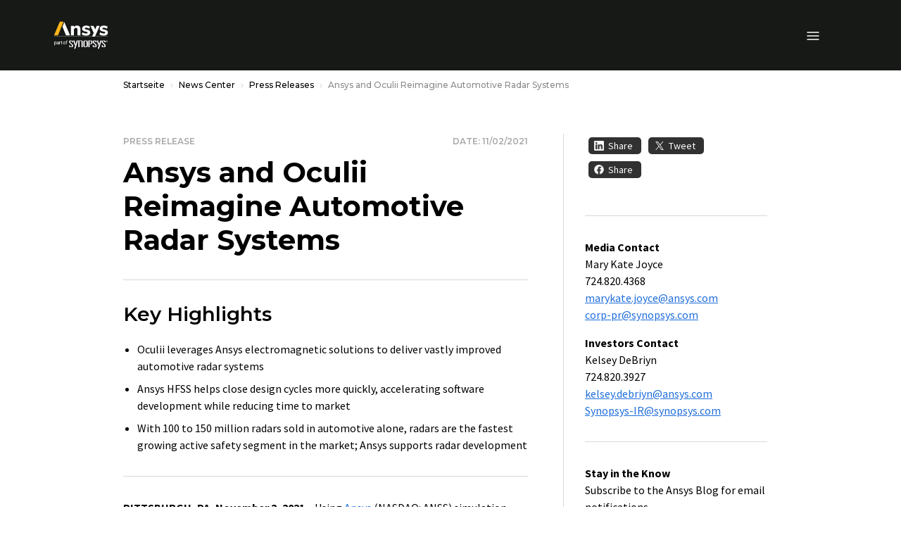

--- FILE ---
content_type: text/html;charset=utf-8
request_url: https://www.ansys.com/de-de/news-center/press-releases/11-02-21-ansys-and-oculii-reimagine-automotive-radar-systems
body_size: 208133
content:

<!DOCTYPE HTML>
<html lang="de-DE">
<head>
  <meta charset="UTF-8"/>
  
  <title>Ansys and Oculii Reimagine Automotive Radar Systems</title>
  
  <meta name="description" content="New agreement with Ansys helps Oculii boost development of autonomous driving technology"/>
  <meta name="viewport" content="width=device-width, initial-scale=1"/>
  <meta http-equiv="X-UA-Compatible" content="IE=edge"/>
  

  

  



	<meta name="robots" content="index, follow"/>





<meta property="og:title" content="Ansys and Oculii Reimagine Automotive Radar Systems"/>
<meta property="og:type" content="website"/>
<meta property="og:url" content="https://www.ansys.com/de-de/news-center/press-releases/11-02-21-ansys-and-oculii-reimagine-automotive-radar-systems"/>
<meta property="og:image" content="https://www.ansys.com/content/dam/news-center/oculii-3quarter-carview.jpg?wid=1200"/>
<meta property="og:description" content="New agreement with Ansys helps Oculii boost development of autonomous driving technology"/>

<meta name="twitter:card" content="summary_large_image"/>

<script>
// akam-sw.js install script version 1.3.6
"serviceWorker"in navigator&&"find"in[]&&function(){var e=new Promise(function(e){"complete"===document.readyState||!1?e():(window.addEventListener("load",function(){e()}),setTimeout(function(){"complete"!==document.readyState&&e()},1e4))}),n=window.akamServiceWorkerInvoked,r="1.3.6";if(n)aka3pmLog("akam-setup already invoked");else{window.akamServiceWorkerInvoked=!0,window.aka3pmLog=function(){window.akamServiceWorkerDebug&&console.log.apply(console,arguments)};function o(e){(window.BOOMR_mq=window.BOOMR_mq||[]).push(["addVar",{"sm.sw.s":e,"sm.sw.v":r}])}var i="/akam-sw.js",a=new Map;navigator.serviceWorker.addEventListener("message",function(e){var n,r,o=e.data;if(o.isAka3pm)if(o.command){var i=(n=o.command,(r=a.get(n))&&r.length>0?r.shift():null);i&&i(e.data.response)}else if(o.commandToClient)switch(o.commandToClient){case"enableDebug":window.akamServiceWorkerDebug||(window.akamServiceWorkerDebug=!0,aka3pmLog("Setup script debug enabled via service worker message"),v());break;case"boomerangMQ":o.payload&&(window.BOOMR_mq=window.BOOMR_mq||[]).push(o.payload)}aka3pmLog("akam-sw message: "+JSON.stringify(e.data))});var t=function(e){return new Promise(function(n){var r,o;r=e.command,o=n,a.has(r)||a.set(r,[]),a.get(r).push(o),navigator.serviceWorker.controller&&(e.isAka3pm=!0,navigator.serviceWorker.controller.postMessage(e))})},c=function(e){return t({command:"navTiming",navTiming:e})},s=null,m={},d=function(){var e=i;return s&&(e+="?othersw="+encodeURIComponent(s)),function(e,n){return new Promise(function(r,i){aka3pmLog("Registering service worker with URL: "+e),navigator.serviceWorker.register(e,n).then(function(e){aka3pmLog("ServiceWorker registration successful with scope: ",e.scope),r(e),o(1)}).catch(function(e){aka3pmLog("ServiceWorker registration failed: ",e),o(0),i(e)})})}(e,m)},g=navigator.serviceWorker.__proto__.register;if(navigator.serviceWorker.__proto__.register=function(n,r){return n.includes(i)?g.call(this,n,r):(aka3pmLog("Overriding registration of service worker for: "+n),s=new URL(n,window.location.href),m=r,navigator.serviceWorker.controller?new Promise(function(n,r){var o=navigator.serviceWorker.controller.scriptURL;if(o.includes(i)){var a=encodeURIComponent(s);o.includes(a)?(aka3pmLog("Cancelling registration as we already integrate other SW: "+s),navigator.serviceWorker.getRegistration().then(function(e){n(e)})):e.then(function(){aka3pmLog("Unregistering existing 3pm service worker"),navigator.serviceWorker.getRegistration().then(function(e){e.unregister().then(function(){return d()}).then(function(e){n(e)}).catch(function(e){r(e)})})})}else aka3pmLog("Cancelling registration as we already have akam-sw.js installed"),navigator.serviceWorker.getRegistration().then(function(e){n(e)})}):g.call(this,n,r))},navigator.serviceWorker.controller){var u=navigator.serviceWorker.controller.scriptURL;u.includes("/akam-sw.js")||u.includes("/akam-sw-preprod.js")||u.includes("/threepm-sw.js")||(aka3pmLog("Detected existing service worker. Removing and re-adding inside akam-sw.js"),s=new URL(u,window.location.href),e.then(function(){navigator.serviceWorker.getRegistration().then(function(e){m={scope:e.scope},e.unregister(),d()})}))}else e.then(function(){window.akamServiceWorkerPreprod&&(i="/akam-sw-preprod.js"),d()});if(window.performance){var w=window.performance.timing,l=w.responseEnd-w.responseStart;c(l)}e.then(function(){t({command:"pageLoad"})});var k=!1;function v(){window.akamServiceWorkerDebug&&!k&&(k=!0,aka3pmLog("Initializing debug functions at window scope"),window.aka3pmInjectSwPolicy=function(e){return t({command:"updatePolicy",policy:e})},window.aka3pmDisableInjectedPolicy=function(){return t({command:"disableInjectedPolicy"})},window.aka3pmDeleteInjectedPolicy=function(){return t({command:"deleteInjectedPolicy"})},window.aka3pmGetStateAsync=function(){return t({command:"getState"})},window.aka3pmDumpState=function(){aka3pmGetStateAsync().then(function(e){aka3pmLog(JSON.stringify(e,null,"\t"))})},window.aka3pmInjectTiming=function(e){return c(e)},window.aka3pmUpdatePolicyFromNetwork=function(){return t({command:"pullPolicyFromNetwork"})})}v()}}();</script>
<script defer="defer" type="text/javascript" src="/.rum/@adobe/helix-rum-js@%5E2/dist/rum-standalone.js"></script>
<link rel="shortcut icon" type="image/x-icon" href="/content/dam/ansysincprogram/favicon.ico"/>
<link rel="canonical" href="https://www.ansys.com/de-de/news-center/press-releases/11-02-21-ansys-and-oculii-reimagine-automotive-radar-systems"/>


    
        <link rel="alternate" hreflang="x-default" href="https://www.ansys.com/news-center/press-releases/11-02-21-ansys-and-oculii-reimagine-automotive-radar-systems"/>
    
        <link rel="alternate" hreflang="en" href="https://www.ansys.com/news-center/press-releases/11-02-21-ansys-and-oculii-reimagine-automotive-radar-systems"/>
    
        <link rel="alternate" hreflang="en-gb" href="https://www.ansys.com/en-gb/news-center/press-releases/11-02-21-ansys-and-oculii-reimagine-automotive-radar-systems"/>
    
        <link rel="alternate" hreflang="fr-fr" href="https://www.ansys.com/fr-fr/news-center/press-releases/11-02-21-ansys-and-oculii-reimagine-automotive-radar-systems"/>
    
        <link rel="alternate" hreflang="de-de" href="https://www.ansys.com/de-de/news-center/press-releases/11-02-21-ansys-and-oculii-reimagine-automotive-radar-systems"/>
    
        <link rel="alternate" hreflang="it-it" href="https://www.ansys.com/it-it/news-center/press-releases/11-02-21-ansys-and-oculii-reimagine-automotive-radar-systems"/>
    
        <link rel="alternate" hreflang="ko-kr" href="https://www.ansys.com/ko-kr/news-center/press-releases/11-02-21-ansys-and-oculii-reimagine-automotive-radar-systems"/>
    
        <link rel="alternate" hreflang="zh-cn" href="https://www.ansys.com/zh-cn/news-center/press-releases/11-02-21-ansys-and-oculii-reimagine-automotive-radar-systems"/>
    
        <link rel="alternate" hreflang="zh-tw" href="https://www.ansys.com/zh-tw/news-center/press-releases/11-02-21-ansys-and-oculii-reimagine-automotive-radar-systems"/>
    
        <link rel="alternate" hreflang="en-in" href="https://www.ansys.com/en-in/news-center/press-releases/11-02-21-ansys-and-oculii-reimagine-automotive-radar-systems"/>
    
        <link rel="alternate" hreflang="ja-jp" href="https://www.ansys.com/ja-jp/news-center/press-releases/11-02-21-ansys-and-oculii-reimagine-automotive-radar-systems"/>
    


<link rel="preconnect" href="https://s.go-mpulse.net/"/>
<link rel="dns-prefetch" href="https://s.go-mpulse.net/"/>
<link rel="preconnect" href="https://fonts.gstatic.com" crossorigin/>
<link rel="dns-prefetch" href="https://fonts.gstatic.com"/>
<link rel="preconnect" href="https://images.ansys.com"/>
<link rel="dns-prefetch" href="https://images.ansys.com"/>
<link rel="preconnect" href="https://assets.adobedtm.com"/>
<link rel="dns-prefetch" href="https://assets.adobedtm.com"/>
<link rel="preconnect" href="https://smetrics.ansys.com"/>
<link rel="dns-prefetch" href="https://smetrics.ansys.com"/>
<link rel="dns-prefetch" href="https://static.cloud.coveo.com"/>
<link rel="preconnect" href="https://static.cloud.coveo.com" crossorigin/>
<link rel="preload" as="style" href="https://fonts.googleapis.com/css2?family=Montserrat:ital,wght@0,300;0,400;0,500;0,600;0,700;1,300;1,400;1,500;1,600;1,700&family=Source+Sans+Pro:ital,wght@0,300;0,400;0,600;0,700;1,300;1,400;1,600;1,700&display=swap"/>
<link rel="stylesheet" href="https://fonts.googleapis.com/css2?family=Montserrat:ital,wght@0,300;0,400;0,500;0,600;0,700;1,300;1,400;1,500;1,600;1,700&family=Source+Sans+Pro:ital,wght@0,300;0,400;0,600;0,700;1,300;1,400;1,600;1,700&display=swap" media="print" onload="this.media='all'"/>


<style>
  :root {--blue: #1e6ddc;--indigo: #6610f2;--purple: #6f42c1;--pink: #e83e8c;--red: #ff6e6e;--orange: #fd7e14;--yellow: #ffb71b;--green: #28a745;--teal: #20c997;--cyan: #17a2b8;--white: #fff;--gray: #a7a7aa;--gray-dark: #313131;--primary: #ffb71b;--secondary: #313131;--success: #28a745;--info: #1e6ddc;--warning: #ffb71b;--danger: #ff6e6e;--light: #f7f7f7;--dark: #151617;--breakpoint-xs: 0;--breakpoint-sm: 576px;--breakpoint-md: 768px;--breakpoint-lg: 992px;--breakpoint-xl: 1460px;--font-family-sans-serif: "Source Sans Pro", sans-serif;--font-family-monospace: SFMono-Regular, Menlo, Monaco, Consolas, "Liberation Mono", "Courier New", monospace;}*, :after, :before {-webkit-box-sizing: border-box;box-sizing: border-box;}html {font-family: sans-serif;line-height: 1.15;-webkit-text-size-adjust: 100%;}article, figure, header, nav {display: block;}body {margin: 0;font-family: Source Sans Pro, sans-serif;font-size: 1rem;font-weight: 400;line-height: 1.5;color: #000;text-align: left;background-color: #fff;}h1, h2, h3, h4, h5, h6 {margin-top: 0;margin-bottom: 0.75em;}p {margin-top: 0;margin-bottom: 1rem;}ol, ul {margin-bottom: 1rem;}ol, ul {margin-top: 0;}ul ul {margin-bottom: 0;}b {font-weight: bolder;}a {color: #1e6ddc;text-decoration: none;background-color: transparent;}a:not([href]):not([class]) {color: inherit;text-decoration: none;}figure {margin: 0 0 1rem;}img {border-style: none;}img, svg {vertical-align: middle;}svg {overflow: hidden;}label {display: inline-block;margin-bottom: 0.5rem;}button {border-radius: 0;}button, input, select {margin: 0;font-family: inherit;font-size: inherit;line-height: inherit;}button, input {overflow: visible;}button, select {text-transform: none;}select {word-wrap: normal;}[type="button"], [type="submit"], button {-webkit-appearance: button;}[type="button"]::-moz-focus-inner, [type="submit"]::-moz-focus-inner, button::-moz-focus-inner {padding: 0;border-style: none;}fieldset {min-width: 0;padding: 0;margin: 0;border: 0;}::-webkit-file-upload-button {font: inherit;-webkit-appearance: button;}h1, h2, h3, h4, h5, h6 {margin-bottom: 0.75em;font-family: Montserrat, sans-serif;line-height: 1.2;}h1, .h1 {font-size: 2.5rem;}h2, .h2 {font-size: 2rem;}h3, .h3 {font-size: 1.75rem;}h4, .h4 {font-size: 1.5rem;}h5, .h5 {font-size: 1.25rem;}.bs-container {width: 100%;padding-right: 15px;padding-left: 15px;margin-right: auto;margin-left: auto;}@media (min-width: 576px) {.bs-container {max-width: 540px;}}@media (min-width: 768px) {.bs-container {max-width: 45pc;}}@media (min-width: 992px) {.bs-container {max-width: 60pc;}}@media (min-width: 1460px) {.bs-container {max-width: 963pt;}}.row {display: -webkit-box;display: -ms-flexbox;display: flex;-ms-flex-wrap: wrap;flex-wrap: wrap;margin-right: -15px;margin-left: -15px;}.col-lg-2, .col-lg-6, .col-md-4, .col-md-5, .col-md-6, .col-md-7, .col-md-12, .col-sm-12 {position: relative;width: 100%;padding-right: 15px;padding-left: 15px;}@media (min-width: 576px) {.col-sm-12 {-webkit-box-flex: 0;-ms-flex: 0 0 100%;flex: 0 0 100%;max-width: 100%;}}@media (min-width: 768px) {.col-md-4 {-webkit-box-flex: 0;-ms-flex: 0 0 33.33333%;flex: 0 0 33.33333%;max-width: 33.33333%;}.col-md-5 {-webkit-box-flex: 0;-ms-flex: 0 0 41.66667%;flex: 0 0 41.66667%;max-width: 41.66667%;}.col-md-6 {-webkit-box-flex: 0;-ms-flex: 0 0 50%;flex: 0 0 50%;max-width: 50%;}.col-md-7 {-webkit-box-flex: 0;-ms-flex: 0 0 58.33333%;flex: 0 0 58.33333%;max-width: 58.33333%;}.col-md-12 {-webkit-box-flex: 0;-ms-flex: 0 0 100%;flex: 0 0 100%;max-width: 100%;}}@media (min-width: 992px) {.col-lg-2 {-webkit-box-flex: 0;-ms-flex: 0 0 16.66667%;flex: 0 0 16.66667%;max-width: 16.66667%;}.col-lg-6 {-webkit-box-flex: 0;-ms-flex: 0 0 50%;flex: 0 0 50%;max-width: 50%;}}.form-control {display: block;width: 100%;height: calc(1.333em + 2rem + 2px);padding: 1rem;font-family: Montserrat, sans-serif;font-size: 0.75rem;font-weight: 400;line-height: 1.333;color: #495057;background-color: #fff;background-clip: padding-box;border: 1px solid #ced4da;border-radius: 0;}.form-control::-ms-expand {background-color: transparent;border: 0;}.form-control:-moz-focusring {color: transparent;text-shadow: 0 0 0 #495057;}.form-control::-webkit-input-placeholder {color: #6c757d;opacity: 1;}.form-control::-moz-placeholder {color: #6c757d;opacity: 1;}.form-control:-ms-input-placeholder {color: #6c757d;opacity: 1;}.form-control::-ms-input-placeholder {color: #6c757d;opacity: 1;}.form-group {margin-bottom: 1rem;}.btn {display: inline-block;font-family: Montserrat, sans-serif;font-weight: 600;color: #000;text-align: center;vertical-align: middle;background-color: transparent;border: 1px solid transparent;padding: 1rem;font-size: 0.75rem;line-height: 1.333;border-radius: 0;}.btn-primary {color: #151617;background-color: #ffb71b;border-color: #ffb71b;}.btn-outline-primary {color: #ffb71b;border-color: #ffb71b;}.btn-outline-light {color: #f7f7f7;border-color: #f7f7f7;}.btn-outline-dark {color: #151617;border-color: #151617;}.collapse:not(.show) {display: none;}.dropdown {position: relative;}.dropdown-toggle {white-space: nowrap;}.dropdown-toggle:after {display: inline-block;margin-left: 0.255em;vertical-align: 0.255em;content: "";border-top: 0.3em solid;border-right: 0.3em solid transparent;border-bottom: 0;border-left: 0.3em solid transparent;}.dropdown-menu {position: absolute;top: 100%;left: 0;z-index: 1000;display: none;float: left;min-width: 10rem;padding: 0.5rem 0;margin: 0.125rem 0 0;font-size: 1rem;color: #000;text-align: left;list-style: none;background-color: #fff;background-clip: padding-box;border: 1px solid rgba(0, 0, 0, 0.15);}.custom-select {display: inline-block;width: 100%;height: calc(1.333em + 2rem + 2px);padding: 1rem 2rem 1rem 1rem;font-family: Montserrat, sans-serif;font-weight: 400;line-height: 1.333;color: #495057;vertical-align: middle;background: #fff url("data:image/svg+xml;charset=utf-8,%3Csvg xmlns='http://www.w3.org/2000/svg' width='4' height='5'%3E%3Cpath fill='%23313131' d='M2 0L0 2h4zm0 5L0 3h4z'/%3E%3C/svg%3E") no-repeat right 1rem center/8px 10px;border: 1px solid #ced4da;border-radius: 0;-webkit-appearance: none;-moz-appearance: none;appearance: none;}.custom-select::-ms-expand {display: none;}.custom-select:-moz-focusring {color: transparent;text-shadow: 0 0 0 #495057;}.bg-white {background-color: #fff !important;}.d-none {display: none !important;}.d-flex {display: -webkit-box !important;display: -ms-flexbox !important;display: flex !important;}@media (min-width: 992px) {.d-lg-block {display: block !important;}}.flex-column {-webkit-box-direction: normal !important;}.flex-column {-webkit-box-orient: vertical !important;-ms-flex-direction: column !important;flex-direction: column !important;}.align-items-center {-webkit-box-align: center !important;-ms-flex-align: center !important;align-items: center !important;}.sr-only {position: absolute;width: 1px;height: 1px;padding: 0;margin: -1px;overflow: hidden;clip: rect(0, 0, 0, 0);white-space: nowrap;border: 0;}.py-0 {padding-top: 0 !important;padding-bottom: 0 !important;}h1, h2, h3, h4, h5 {font-weight: 600;}ol, ul {padding-left: 20px;}ol > li, ul > li {margin-bottom: 0.5rem;}.section-title {font: 600 1.125rem/1.2 Montserrat, sans-serif;}.section-title {color: #a7a7aa;}.semibold {font-weight: 400;}.cmp-breadcrumb ol {-ms-flex-wrap: wrap;flex-wrap: wrap;padding: 0.75rem 0;margin-bottom: 0;font-size: 0.75rem;font-family: Montserrat, sans-serif;font-weight: 500;list-style: none;background-color: none;}.cmp-breadcrumb__item, .cmp-breadcrumb ol {display: -webkit-box;display: -ms-flexbox;display: flex;}.cmp-breadcrumb__item + .cmp-breadcrumb__item {padding-left: 0.5rem;}.cmp-breadcrumb__item + .cmp-breadcrumb__item:before {display: inline-block;margin-right: 0.5rem;color: #d9d8d6;content: url('data:image/svg+xml;uft8,%3csvg xmlns="http://www.w3.org/2000/svg" width="3.903" height="6.393" viewBox="0 0 3.903 6.393"%3e%3cpath id="Path_13073" data-name="Path 13073" d="M3928.025-426.355l2.843,2.843-2.843,2.843" transform="translate%28-3927.671 426.709%29" fill="none" stroke="%23d9d8d6" stroke-width="1"/%3e%3c/svg%3e');}.cmp-breadcrumb__item.cmp-breadcrumb__item--active {color: #d9d8d6;}.cmp-breadcrumb__item .cmp-breadcrumb__item-link {color: #ffb71b;}.carousel-headline {font: 500 3rem/1.2 Montserrat, sans-serif;color: #000;}.large-text {font-size: 1.25rem;line-height: 2rem;}.btn {text-transform: uppercase;}.btn:after {top: -1px;margin-left: 8px;border-color: transparent transparent transparent currentcolor;border-style: solid;border-width: 3px 0 3px 4px;opacity: 0.8;width: 0;height: 0;content: "";}.btn:after {display: inline-block;position: relative;}.ansys-container.bg-img-full {position: relative;width: 100%;background-position: top;background-size: cover;}.ansys-container.bg-img-full [class*="col-"] .text .mt-sm {margin-top: 15px;}@media (min-width: 768px) {.ansys-container.bg-img-full {padding: 0;width: auto;height: auto;}.ansys-container.bg-img-full [class*="col-"] .text .mt-sm {margin-top: 25px;}.ansys-container.bg-img-full [class*="col-"] .button {margin-bottom: 50px;}}@media screen and (max-width: 1459px) {.ansys-container.bg-img-full {right: 0;left: 0;}}.ansys-container.has-gradient {position: relative;}.ansys-container.has-gradient:before {position: absolute;top: 0;left: 0;width: 100%;height: 100%;background: transparent -webkit-gradient( linear, left top, left bottom, from(#000), color-stop(25%, transparent) ) 0 0 no-repeat padding-box;background: transparent linear-gradient(180deg, #000, transparent 25%) 0 0 no-repeat padding-box;content: "";}@media (min-width: 768px) {.ansys-container.has-gradient:before {left: -1px;background: transparent -webkit-gradient( linear, left top, right top, from(#000), color-stop(65%, transparent) ) 0 0 no-repeat padding-box;background: transparent linear-gradient(90deg, #000, transparent 65%) 0 0 no-repeat padding-box;}}.dropdown .dropdown-toggle {display: none;font: 600 0.75rem/1.167 Montserrat, sans-serif;color: #000;text-transform: uppercase;letter-spacing: 1px;background: none;border: 0;padding: 0;}.dropdown .dropdown-menu {float: none;display: block;position: static;border: 0;padding: 0;}.dropdown .dropdown-menu .cmp-list {padding: 0;list-style: none;}.dropdown .dropdown-menu .cmp-list > li {margin: 0.75rem 0;padding: 0;}.dropdown .dropdown-menu .cmp-list .cmp-list__item-link {font: 500 0.9375rem/1.167 Montserrat, sans-serif;color: #151617;letter-spacing: normal;text-transform: none;}@media (min-width: 992px) {.dropdown {padding: 0;}.dropdown .dropdown-toggle {display: block;}.dropdown .dropdown-menu {display: none;position: absolute;top: 27px !important;left: -30px !important;min-width: 300px;border-bottom: 1px solid #d9d8d6;padding: 30px;}}.student-educator-banner {margin-top: -1px;background-color: #ffb71b;}.student-educator-banner.img-left {background-position: 0;background-repeat: no-repeat;}.student-educator-banner.img-right {background-position: 100%;background-repeat: no-repeat;}.student-educator-banner.img-center {background-position: 50%;background-repeat: repeat;}.student-educator-banner__stand-alone {margin-top: 0;}.student-educator-banner__container {text-align: center;}.student-educator-banner__text {display: -webkit-inline-box;display: -ms-inline-flexbox;display: inline-flex;-webkit-box-orient: vertical;-webkit-box-direction: normal;-ms-flex-direction: column;flex-direction: column;-webkit-box-pack: center;-ms-flex-pack: center;justify-content: center;-webkit-box-align: center;-ms-flex-align: center;align-items: center;background: #ffb71b;padding: 30px 50px;max-width: 75%;}.student-educator-banner__text h2 {margin-bottom: 20px;text-transform: uppercase;font-size: 18px;font-weight: 600;}.student-educator-banner__text .btn {white-space: nowrap;}@media (min-width: 768px) {.student-educator-banner__text {-webkit-box-orient: horizontal;-webkit-box-direction: normal;-ms-flex-direction: row;flex-direction: row;padding: 20px 30px;width: auto;}.student-educator-banner__text h2 {margin-right: 30px;margin-bottom: 0;}}@media (min-width: 992px) {.student-educator-banner__text {max-width: 50%;}}.custom-select {background: #fff url(/etc.clientlibs/ansysincprogram/clientlibs/clientlib-site/resources/images/icon__caret.svg) no-repeat right 1rem center/9pt 8px;font-size: 0.75rem;line-height: 1.416666667;padding: 13px 1pc 14px;}label {margin-bottom: 0;font: 700 1pc/1.25em Montserrat, sans-serif;}.form__two-column {position: relative;min-width: 100%;max-width: 100%;width: auto;padding: 30px;color: #000;}.form__two-column .ansys-form--normal div[class*="col-"] {margin-bottom: 0;}.ansys-form--normal.form-wrapper {padding: 0;}.ansys-form--normal div[class*="col-"] {margin-top: 12px;}.ansys-form--normal .form-group {position: relative;margin-bottom: 0;}.ansys-form--normal .form-group.recaptcha {margin-top: 20px;min-height: 70px;}.ansys-form--normal .hidden {display: none;}.ansys-form--normal label {-webkit-transform: translate(0);transform: translate(0);}.ansys-form--normal input, .ansys-form--normal option, .ansys-form--normal select {padding: 10px;font: 600 1pc/23px Montserrat, sans-serif;line-height: 1.25em;background-color: #fff;color: #000;width: 100%;height: auto;border: 2px solid #d9d8d6;border-radius: 4px;}.ansys-form--normal select {display: block;padding: 10px;-webkit-appearance: none;-moz-appearance: none;appearance: none;background: #fff url(/etc.clientlibs/ansysincprogram/clientlibs/clientlib-site/resources/images/icon__dropdown--small.svg) right 10px center no-repeat;background-size: 9px 9px;}.ansys-form--normal .error-message-box {display: block;margin-bottom: 4px;}.ansys-form--normal .error-message-box.error {text-transform: uppercase;color: #ff6e6e;font: 600 9px/10px Montserrat, sans-serif;}.ansys-form--normal input::-webkit-input-placeholder {font: 600 1pc/1.25em Montserrat, sans-serif;color: #a7a7aa;padding: 0;}.ansys-form--normal input::-moz-placeholder {font: 600 1pc/1.25em Montserrat, sans-serif;color: #a7a7aa;padding: 0;}.ansys-form--normal input:-ms-input-placeholder {font: 600 1pc/1.25em Montserrat, sans-serif;color: #a7a7aa;padding: 0;}.ansys-form--normal input::-ms-input-placeholder {font: 600 1pc/1.25em Montserrat, sans-serif;color: #a7a7aa;padding: 0;}@media (min-width: 768px) {.ansys-form--normal .form-container {padding-top: 0;}}@media (min-width: 992px) {.form__two-column {float: right;min-width: 508px;max-width: 508px;width: auto;}}@media (min-width: 1460px) {.ansys-form--normal input, .ansys-form--normal option, .ansys-form--normal select {padding: 10px 20px;}}.message-wrapper__thank-you {display: none;padding: 2rem 0 1rem;}.global-header {position: sticky;top: 0;z-index: 1;background: #151617;}.global-header .header__logo-link {position: absolute;top: 50%;left: 50%;-webkit-transform: translate(-50%, -50%);transform: translate(-50%, -50%);}.global-header img#ansys-logo {position: absolute;top: 50%;left: 50%;transform: translate(-50%, -50%);height: 2rem;z-index: 2;}@media (min-width: 992px) {.global-header {border-top: 50px solid #000;height: 90pt;}.global-header img#ansys-logo {height: 2.5rem;transition: height 144ms ease-in-out;}}@media (min-width: 1460px) {.global-header:not(.scrolled) {height: 158px;}.global-header:not(.scrolled) img#ansys-logo {height: 4rem;}}.header__language-selector-toggle, .header__menu-toggle, .header__search-toggle {margin: 18px 0 17px;background: none;border: 0;padding: 0;display: -webkit-inline-box;display: -ms-inline-flexbox;display: inline-flex;-webkit-box-pack: center;-ms-flex-pack: center;justify-content: center;-webkit-box-align: center;-ms-flex-align: center;align-items: center;width: 46px;height: 40px;line-height: 0;}.header__language-selector-toggle svg, .header__menu-toggle svg, .header__search-toggle svg {fill: #fff;}@media (min-width: 992px) {.header__language-selector-toggle, .header__menu-toggle, .header__search-toggle {display: none;}}@media (min-width: 576px) {.header__menu-toggle {margin-left: -15px;}.header__search-toggle {margin-right: -15px;}}.header__search-toggle {float: right;}.header__menu-content {display: none;position: absolute;top: 100%;left: 0;right: 0;z-index: 1;padding-bottom: 25px;background: #fff;border-bottom: 1px solid #6c757d;max-height: calc(100vh - 76px);overflow: auto;}@media (max-width: 575.98px) {.header__menu-content > .bs-container {padding: 0;}}@media (min-width: 992px) {.header__menu-content {display: block !important;position: static;background: none;border: 0;padding: 0;margin-top: -50px;height: calc(100% + 50px);overflow: visible;}.header__menu-content > .bs-container {position: relative;display: grid;grid-template-columns: auto auto auto auto;grid-template-rows: 50px auto;grid-template-areas: "topLeft topRight topRight topRight" "bottomLeft bottomLeft bottomRight bottomRight";height: 100%;}}.header__language-content {padding: 0 30px;}.header__language-content .dropdown .dropdown-menu ul li {position: relative;}.header__language-content .dropdown .dropdown-menu ul li article {display: inline;vertical-align: middle;}@media (min-width: 576px) {.header__language-content {padding: 0;}}@media (min-width: 992px) {.header__language-content {grid-area: topLeft;-webkit-box-pack: start;-ms-flex-pack: start;justify-content: start;align-self: center;padding: 0;}}.header__primary-navigation {margin: 0 auto 30px;}.header__primary-navigation .cmp-list {margin: 0;padding: 0;list-style: none;}@media (min-width: 576px) and (max-width: 991.98px) {.header__primary-navigation > .cmp-list {margin: 0 -15px;}}.header__primary-navigation .cmp-list__item-link {display: block;position: relative;background: none;border: 0;border-bottom: 1px solid #d9d8d6;padding: 18px 30px 19px;width: 100%;font: 600 1rem/1.25 Montserrat, sans-serif;color: #151617;-webkit-appearance: none;-moz-appearance: none;appearance: none;text-align: left;}.header__primary-navigation .cmp-list__item-link:not(.collapsed) {background: #f7f7f7;}.header__primary-navigation .cmp-list__item-link[data-toggle="collapse"]:before {content: "";position: absolute;top: 24px;right: 30px;width: 8.5px;height: 8.5px;border-right: 2px solid;border-bottom: 2px solid;-webkit-transform: rotate(45deg);transform: rotate(45deg);}@media (min-width: 576px) and (max-width: 991.98px) {.header__primary-navigation .cmp-list__item-link {padding-right: 15px;padding-left: 15px;}.header__primary-navigation .cmp-list__item-link[data-toggle="collapse"]:before {right: 15px;}}@media (min-width: 992px) {.header__primary-navigation .cmp-list__item-link {padding-right: 0;padding-left: 0;}.header__primary-navigation .cmp-list__item-link[data-toggle="collapse"]:before {right: 0;}}@media (min-width: 992px) {.header__primary-navigation {grid-area: bottomLeft;align-self: center;margin: 0;}.header__primary-navigation .cmp-list {display: -webkit-box;display: -ms-flexbox;display: flex;-webkit-box-pack: start;-ms-flex-pack: start;justify-content: flex-start;-webkit-box-align: center;-ms-flex-align: center;align-items: center;}.header__primary-navigation .cmp-list > li {margin-left: 30px;max-width: 75pt;}.header__primary-navigation .cmp-list > li:first-child {margin-left: 0;}.header__primary-navigation .cmp-list__item-link {padding: 0 1rem 0 0;border: 0;color: #fff;font-size: 0.875rem;text-align: center;}.header__primary-navigation .cmp-list__item-link[data-toggle="collapse"]:before {top: 50%;-webkit-transform: translateY(-50%);transform: translateY(-50%);width: 0;height: 0;border-top: 5px solid #d9d8d6;border-right: 4px solid transparent;border-left: 4px solid transparent;border-bottom: 0;}.header__primary-navigation .cmp-list__item-link:not(.collapsed) {background: none;}.header__primary-navigation .cmp-list__item-link.primary-nav-button {position: relative;height: 35px;}}@media (min-width: 1460px) {.header__primary-navigation .cmp-list > li {max-width: none;}}.mega-nav__primary-content {background: #f7f7f7;}.mega-nav__primary-content .bs-container {padding: 0;}.mega-nav__primary-content .cmp-list__item-link {padding-left: 50px;font: 500 0.9375rem/1.333 Montserrat, sans-serif;}.mega-nav__primary-content .cmp-list__item-link:not(.collapsed) {background: #e9ecef;}.mega-nav__primary-content .mega-nav__bottom-bar, .mega-nav__primary-content .mega-nav__teaser-container {display: none;}@media (min-width: 992px) {.mega-nav__primary-content {position: absolute;top: 100%;left: -87px;right: -87px;background: #fff;border: 1px solid #d9d8d6;border-top: 0;}.mega-nav__primary-content .bs-container {padding-left: 15px;padding-right: 15px;display: -webkit-box;display: -ms-flexbox;display: flex;-webkit-box-orient: horizontal;-webkit-box-direction: normal;-ms-flex-flow: row wrap;flex-flow: row wrap;}.mega-nav__primary-content .bs-container > .cmp-list {width: 100%;}.mega-nav__primary-content .cmp-list {display: block;position: relative;min-height: 450px;padding-bottom: 2rem;}.mega-nav__primary-content .cmp-list:before {content: "";position: absolute;width: 1px;top: 0;bottom: 0;left: 31.8979266%;background: #d9d8d6;}.mega-nav__primary-content .cmp-list__item-link {color: #000;text-align: left;width: 31.8979266%;height: 59px;padding-left: 0;border-bottom: 1px solid #d9d8d6;}.mega-nav__primary-content .cmp-list__item-link:first-of-type {margin-top: 2rem;border-top: 1px solid #d9d8d6;}.mega-nav__primary-content .cmp-list__item-link.cmp-list__item-solo-link {display: -webkit-box;display: -ms-flexbox;display: flex;-webkit-box-pack: start;-ms-flex-pack: start;justify-content: flex-start;-webkit-box-align: center;-ms-flex-align: center;align-items: center;}.mega-nav__primary-content .cmp-list__item-link.cmp-list__item-solo-link:first-of-type {margin-top: 0;border-top: 0;}.mega-nav__primary-content .cmp-list__item-link[data-toggle="collapse"].collapsed:before {content: none;}.mega-nav__primary-content .mega-nav__bottom-bar {display: block;background: #f7f7f7;border-top: 1px solid #d9d8d6;width: 100%;}.mega-nav__primary-content .mega-nav__bottom-bar .bs-container {-webkit-box-align: center;-ms-flex-align: center;align-items: center;}.mega-nav__primary-content .mega-nav__bottom-bar p {width: 68.1020734%;margin: 0;padding-right: 30px;line-height: 1.2;}.mega-nav__primary-content .mega-nav__bottom-bar .btn-wrapper {width: 31.8979266%;}.mega-nav__primary-content .mega-nav__bottom-bar .btn-wrapper .btn {display: block;padding: 21.5px 1rem 21.5px 3rem;margin-right: -87px;text-align: left;}}.mega-nav__primary-content-level-2 .cmp-list__item-link {padding-left: 75px;font: 500 0.875rem/1.25 Montserrat, sans-serif;}@media (min-width: 992px) {.mega-nav__primary-content-level-2 {float: right;width: 68.1020734%;display: -webkit-box;display: -ms-flexbox;display: flex;height: 100%;border-left: 1px solid #d9d8d6;}.mega-nav__primary-content-level-2#mega-nav__primary-3-1 {margin-top: -91px;}.mega-nav__primary-content-level-2#mega-nav__primary-3-2 {margin-top: -150px;}.mega-nav__primary-content-level-2#mega-nav__primary-3-3 {margin-top: -209px;}.mega-nav__primary-content-level-2#mega-nav__primary-3-4 {margin-top: -268px;}.mega-nav__primary-content-level-2#mega-nav__primary-3-5 {margin-top: -327px;}.mega-nav__primary-content-level-2#mega-nav__primary-3-6 {margin-top: -386px;}.mega-nav__primary-content-level-2#mega-nav__primary-3-7 {margin-top: -445px;}.mega-nav__primary-content-level-2 .cmp-list {width: 53.1615925%;padding: 15px 0;}.mega-nav__primary-content-level-2 .cmp-list:before {content: none;}.mega-nav__primary-content-level-2 .cmp-list > li {margin: 0 30px !important;max-width: none;}.mega-nav__primary-content-level-2 .cmp-list > li:last-child {display: block;}.mega-nav__primary-content-level-2 .cmp-list.cmp-list--two-columns {column-count: 2;}.mega-nav__primary-content-level-2 .cmp-list__item-link {background: none !important;width: 100%;margin: 25px 0 5px !important;border: 0 !important;padding: 0;height: auto;display: inline-block;font: 600 0.8125rem/1.33 Montserrat, sans-serif;}.mega-nav__primary-content-level-2 .cmp-list__item-link.cmp-list__item-action-link {display: inline-block;position: relative;margin-top: 18px;padding-right: 34px;text-transform: uppercase;color: #1e6ddc;font: 600 15px/19px Montserrat, sans-serif;margin: 35px 0 20px !important;color: #000;}.mega-nav__primary-content-level-2 .cmp-list__item-link.cmp-list__item-action-link:after {position: relative;top: 2px;right: -10px;display: inline-block;background-color: transparent!important;border-color: transparent transparent transparent currentcolor;border-style: solid;border-width: 7px 0 7px 8px;opacity: .8;content: "";}.mega-nav__primary-content-level-2 .mega-nav__teaser-container {display: block;width: 46.8384075%;margin-bottom: -2rem;}.mega-nav__primary-content-level-2 .mega-nav__teaser-container .teaser-item {background: #f7f7f7;padding: 2.5rem 87px 2rem 3rem;margin-right: -87px;height: 100%;}.mega-nav__primary-content-level-2 .mega-nav__teaser-container .cmp-teaser__title {margin-top: 1em;margin-bottom: 0.625rem;font-size: 1.125rem;font-weight: 600;text-transform: none;}.mega-nav__primary-content-level-2 .mega-nav__teaser-container .cmp-image__image {width: 100%;}.mega-nav__primary-content-level-2 .mega-nav__teaser-container .cmp-teaser__action-link {display: inline-block;position: relative;margin-top: 18px;padding-right: 34px;text-transform: uppercase;color: #1e6ddc;font: 600 15px/19px Montserrat, sans-serif;color: #000;}.mega-nav__primary-content-level-2 .mega-nav__teaser-container .cmp-teaser__action-link:after {position: relative;top: 2px;right: -10px;display: inline-block;background-color: transparent!important;border-color: transparent transparent transparent currentcolor;border-style: solid;border-width: 7px 0 7px 8px;opacity: .8;content: "";}}@media (min-width: 1460px) {.mega-nav__primary-content-level-2 .cmp-list.cmp-list {padding-top: 88px;}.mega-nav__primary-content-level-2 .cmp-list.cmp-list--two-columns {-webkit-column-count: 2;-moz-column-count: 2;column-count: 2;}.mega-nav__primary-content-level-2 .cmp-list.cmp-list > li {margin: 0 30px !important;}.mega-nav__primary-content-level-2 .cmp-list.cmp-list > li:first-child {position: absolute;top: 15px;}.mega-nav__primary-content-level-2 .cmp-list.cmp-list > li:first-child.d-lg-block {position: relative;}}.header__secondary-wrapper {padding: 0 30px;}@media (min-width: 576px) {.header__secondary-wrapper {padding: 0;}}@media (min-width: 992px) {.header__secondary-wrapper {grid-area: topRight;align-self: center;margin: 0;}}@media (min-width: 992px) {.header__cta {float: right;clear: none;}}.header__secondary-navigation > .cmp-list {margin: 0;padding: 0;list-style: none;}.header__secondary-navigation > .cmp-list > li {margin: 1rem 0;}.header__secondary-navigation > .cmp-list .cmp-list__item-link {font: 600 0.75rem/1.167 Montserrat, sans-serif;color: #000;text-transform: uppercase;letter-spacing: 1px;}@media (max-width: 991.98px) {.header__secondary-navigation .dropdown .dropdown-toggle {display: block;color: #000;line-height: 24px;}.header__secondary-navigation .dropdown .dropdown-menu {display: none;}}@media (min-width: 992px) {.header__secondary-navigation.aem-GridColumn {box-sizing: border-box;clear: none !important;}.header__secondary-navigation, .header__secondary-navigation > .cmp-list {display: -webkit-box;display: -ms-flexbox;display: flex;-webkit-box-align: center;-ms-flex-align: center;align-items: center;}.header__secondary-navigation {float: right;clear: none;margin: 10px 0 0 0;}.header__secondary-navigation > .cmp-list {-webkit-box-orient: horizontal;-webkit-box-direction: normal;-ms-flex-direction: row;flex-direction: row;-webkit-box-flex: 1;-ms-flex: 1 0 auto;flex: 1 0 auto;margin-right: 20px;}.header__secondary-navigation > .cmp-list > li {margin: 0;padding: 0 8px;text-align: center;-ms-flex-negative: 1;flex-shrink: 1;}.header__secondary-navigation > .cmp-list > li:first-child {padding-left: 0;}.header__secondary-navigation > .cmp-list > li:last-child {display: block;}.header__secondary-navigation > .cmp-list .cmp-list__item-link {display: inline-block;color: #000;}.header__secondary-navigation .dropdown {display: inline-block;}.header__secondary-navigation .dropdown .dropdown-toggle {position: relative;}.header__secondary-navigation .dropdown .dropdown-menu {right: -214px;}}@media (min-width: 1460px) {.header__secondary-navigation .cmp-list > li {padding: 0 15px;}.header__secondary-navigation .dropdown-menu {right: -220px;}}@media (min-width: 992px) {html:lang(de-DE) .header__cta .btn {max-width: 140px;padding: 0.5rem;}html:lang(de-DE) .header__secondary-navigation, html:lang(it-IT) .header__secondary-navigation, html:lang(fr-FR) .header__secondary-navigation {margin: 8px 0 0 0;}html:lang(de-DE) .header__secondary-navigation > .cmp-list .cmp-list__item-link, html:lang(it-IT) .header__secondary-navigation > .cmp-list .cmp-list__item-link, html:lang(fr-FR) .header__secondary-navigation > .cmp-list .cmp-list__item-link {max-width: 150px;vertical-align: middle;}}@media (min-width: 1460px) {html:lang(de-DE) .header__cta .btn {max-width: 100%;padding: 1rem;}html:lang(de-DE) .header__secondary-navigation, html:lang(it-IT) .header__secondary-navigation, html:lang(fr-FR) .header__secondary-navigation {margin: 10px 0 0 0;}html:lang(de-DE) .header__secondary-navigation > .cmp-list .cmp-list__item-link, html:lang(it-IT) .header__secondary-navigation > .cmp-list .cmp-list__item-link, html:lang(fr-FR) .header__secondary-navigation > .cmp-list .cmp-list__item-link {max-width: 100%;}}.header__search-content {display: none;padding: 40px 30px 75pt;}.header__search-content .btn {position: absolute;top: 0;right: 0;z-index: 4;padding-right: 10px;padding-left: 10px;min-width: 0;}.header__search-content .btn:after {content: none;}.header__search-content .form-control {padding-right: 2.5rem;}.header__search-content .form-control::-webkit-input-placeholder {color: #a7a7aa;}.header__search-content .form-control::-moz-placeholder {color: #a7a7aa;}.header__search-content .form-control:-ms-input-placeholder {color: #a7a7aa;}.header__search-content .form-control::-ms-input-placeholder {color: #a7a7aa;}.header__search-content .form-control::placeholder {color: #a7a7aa;}@media (min-width: 576px) {.header__search-content {padding: 40px 0 75pt;}}@media (min-width: 992px) {.header__search-content {grid-area: bottomRight;align-self: center;justify-self: end;display: block !important;position: static;background: none;border: 0;padding: 0;width: 291px;}.header__search-content .btn {padding: 0 0 0.333rem 10px;}.header__search-content .btn svg {fill: #fff;}.header__search-content .form-control {background: none;border-top: 0;border-right: 0;border-left: 0;border-bottom-color: #a7a7aa;padding: 0 1.5rem 0.333rem 0;height: auto;color: #fff;-webkit-box-shadow: none;box-shadow: none;}.header__search-content .form-control:focus {border-bottom-color: #ffb71b;}.header__search-content .form-control:focus-visible {outline: 1px dotted;}.header__search-content .form-control:invalid {border-bottom-color: #ff6e6e;}}.header__search-content.CoveoSearchInterface {display: none;padding: 40px 30px 75pt;}.header__search-content.CoveoSearchInterface .CoveoSearchbox {position: relative;margin-right: 0;}.header__search-content.CoveoSearchInterface .CoveoSearchbox .magic-box {border-width: 0;border-radius: 0;-webkit-transition: border-color 0.15s ease-in-out, -webkit-box-shadow 0.15s ease-in-out;transition: border-color 0.15s ease-in-out, -webkit-box-shadow 0.15s ease-in-out;transition: border-color 0.15s ease-in-out, box-shadow 0.15s ease-in-out;transition: border-color 0.15s ease-in-out, box-shadow 0.15s ease-in-out, -webkit-box-shadow 0.15s ease-in-out;}.header__search-content.CoveoSearchInterface .CoveoSearchbox .magic-box .magic-box-input {background: none;height: auto;overflow: initial;}.header__search-content.CoveoSearchInterface .CoveoSearchbox .magic-box .magic-box-input .magic-box-underlay, .header__search-content.CoveoSearchInterface .CoveoSearchbox .magic-box .magic-box-input input {display: block;width: 100%;height: calc(1.333em + 2rem + 2px);padding: 1rem 5rem 1rem 1rem;font-family: Montserrat, sans-serif;font-size: 0.75rem;font-weight: 400;line-height: 1.333;color: #495057;background-clip: padding-box;border: 1px solid #d9d8d6;border-radius: 0;-webkit-transition: border-color 0.15s ease-in-out, -webkit-box-shadow 0.15s ease-in-out;transition: border-color 0.15s ease-in-out, -webkit-box-shadow 0.15s ease-in-out;transition: border-color 0.15s ease-in-out, box-shadow 0.15s ease-in-out;transition: border-color 0.15s ease-in-out, box-shadow 0.15s ease-in-out, -webkit-box-shadow 0.15s ease-in-out;}.header__search-content.CoveoSearchInterface .CoveoSearchbox .magic-box .magic-box-input .magic-box-underlay:focus, .header__search-content.CoveoSearchInterface .CoveoSearchbox .magic-box .magic-box-input input:focus {border: #ffb71b;outline: 0;-webkit-box-shadow: 0 0 0 0.2rem rgba(255, 183, 27, 0.25);box-shadow: 0 0 0 0.2rem rgba(255, 183, 27, 0.25);}.header__search-content.CoveoSearchInterface .CoveoSearchbox .magic-box .magic-box-input .magic-box-clear {right: 40px;background: none;width: 24px;height: 42px;line-height: 1em;z-index: 5;display: -webkit-box;display: -ms-flexbox;display: flex;-webkit-box-align: center;-ms-flex-align: center;align-items: center;-webkit-box-pack: center;-ms-flex-pack: center;justify-content: center;}.header__search-content.CoveoSearchInterface .CoveoSearchbox .magic-box .magic-box-input .magic-box-clear .magic-box-icon {display: inline-block;}.header__search-content.CoveoSearchInterface .CoveoSearchbox .magic-box .magic-box-input .magic-box-clear .magic-box-icon .magic-box-clear-svg {width: 8px;height: 8px;color: #1d4f76;vertical-align: initial;}.header__search-content.CoveoSearchInterface .CoveoSearchbox .CoveoSearchButton {position: absolute;top: 0;right: 0;z-index: 4;padding-right: 0;padding-left: 0;min-width: 0;width: 50px;border: none;}.header__search-content.CoveoSearchInterface .CoveoSearchbox .CoveoSearchButton:hover {color: initial;}.header__search-content.CoveoSearchInterface .CoveoSearchbox .CoveoSearchButton:hover .coveo-magnifier-circle-svg {fill: #000;}.header__search-content.CoveoSearchInterface .CoveoSearchbox .CoveoSearchButton:focus-visible {outline: 1px dotted;}.header__search-content.CoveoSearchInterface .CoveoSearchbox .CoveoSearchButton .coveo-search-button-svg {width: 1pc;height: 1pc;color: #000;}@media (min-width: 576px) {.header__search-content.CoveoSearchInterface {padding: 40px 0 75pt;}}@media (min-width: 992px) {.header__search-content.CoveoSearchInterface {grid-area: bottomRight;align-self: center;justify-self: end;display: block !important;position: static;background: none;border: 0;margin-top: 4px;padding: 0;width: 282px;min-height: auto;}.header__search-content.CoveoSearchInterface .CoveoSearchbox {position: relative;}.header__search-content.CoveoSearchInterface .CoveoSearchbox .magic-box {border-width: 0;border-radius: 0;-webkit-transition: border-color 0.15s ease-in-out, -webkit-box-shadow 0.15s ease-in-out;transition: border-color 0.15s ease-in-out, -webkit-box-shadow 0.15s ease-in-out;transition: border-color 0.15s ease-in-out, box-shadow 0.15s ease-in-out;transition: border-color 0.15s ease-in-out, box-shadow 0.15s ease-in-out, -webkit-box-shadow 0.15s ease-in-out;}.header__search-content.CoveoSearchInterface .CoveoSearchbox .magic-box .magic-box-input {background: none;height: auto;overflow: initial;}.header__search-content.CoveoSearchInterface .CoveoSearchbox .magic-box .magic-box-input .magic-box-underlay, .header__search-content.CoveoSearchInterface .CoveoSearchbox .magic-box .magic-box-input input {padding: 0 1.5rem 0.333rem 0;height: auto;font-family: Montserrat, sans-serif;font-size: 0.75rem;font-weight: 400;line-height: 1.333;border: none;background: none;color: #fff;}.header__search-content.CoveoSearchInterface .CoveoSearchbox .magic-box .magic-box-input input {border-bottom: thin solid #a7a7aa;padding-right: 4rem;}.header__search-content.CoveoSearchInterface .CoveoSearchbox .magic-box .magic-box-input input:focus {outline: none;border: none;border-bottom: thin solid #ffb71b;-webkit-box-shadow: none;box-shadow: none;}.header__search-content.CoveoSearchInterface .CoveoSearchbox .magic-box .magic-box-input input:invalid {border-bottom-color: #ff6e6e;}.header__search-content.CoveoSearchInterface .CoveoSearchbox .magic-box .magic-box-input input::-webkit-input-placeholder {color: #a7a7aa;opacity: 1;}.header__search-content.CoveoSearchInterface .CoveoSearchbox .magic-box .magic-box-input input::-moz-placeholder {color: #a7a7aa;opacity: 1;}.header__search-content.CoveoSearchInterface .CoveoSearchbox .magic-box .magic-box-input input:-ms-input-placeholder {color: #a7a7aa;opacity: 1;}.header__search-content.CoveoSearchInterface .CoveoSearchbox .magic-box .magic-box-input input::-ms-input-placeholder {color: #a7a7aa;opacity: 1;}.header__search-content.CoveoSearchInterface .CoveoSearchbox .magic-box .magic-box-input input::placeholder {color: #a7a7aa;opacity: 1;}.header__search-content.CoveoSearchInterface .CoveoSearchbox .magic-box .magic-box-input .magic-box-clear {top: -2px;right: 30px;background: none;width: auto;height: 21px;}.header__search-content.CoveoSearchInterface .CoveoSearchbox .magic-box .magic-box-input .magic-box-clear .magic-box-icon {display: inherit;}.header__search-content.CoveoSearchInterface .CoveoSearchbox .magic-box .magic-box-input .magic-box-clear .magic-box-icon .magic-box-clear-svg {width: 10px;height: 100%;color: #fff;vertical-align: initial;}.header__search-content.CoveoSearchInterface .CoveoSearchbox .CoveoSearchButton {position: absolute;top: 0;right: 0;z-index: 4;min-width: 0;width: auto;padding: 0 0 0.333rem 10px;height: auto;border: none;}.header__search-content.CoveoSearchInterface .CoveoSearchbox .CoveoSearchButton:hover {color: initial;}.header__search-content.CoveoSearchInterface .CoveoSearchbox .CoveoSearchButton:hover .coveo-magnifier-circle-svg {fill: #fff;}.header__search-content.CoveoSearchInterface .CoveoSearchbox .CoveoSearchButton .coveo-search-button-svg {width: 1pc;height: 1pc;color: #fff;}}.mega-nav__full-container {width: 100%;}.mega-nav__full-container .back-to-collection, .mega-nav__full-container .cmp-teaser__image, .mega-nav__full-container .title-bar {display: none;}.mega-nav__full-container .teaser-item .cmp-teaser__title {font: 300 1.75rem/1 Montserrat, sans-serif;margin-bottom: 9pt;}.mega-nav__full-container .teaser-item .cmp-teaser__description {-webkit-box-flex: 1 !important;-ms-flex-positive: 1 !important;flex-grow: 1 !important;font-size: 18px;line-height: 1.5;}.mega-nav__full-container .teaser-item .cmp-teaser__description p {line-height: inherit;}.mega-nav__full-container .teaser-item .cmp-teaser__title-link {-ms-flex-item-align: start;align-self: flex-start;color: #000;}.mega-nav__full-container .teaser-item .cmp-teaser__action-link {color: #000;}.mega-nav__full-container .teaser-item .cmp-image__image {width: auto;max-width: 100%;height: auto;}@media (min-width: 768px) {.mega-nav__full-container .teaser-item .cmp-teaser {display: -webkit-box;display: -ms-flexbox;display: flex;-ms-flex-wrap: wrap;flex-wrap: wrap;margin-right: -15px;margin-left: -15px;}.mega-nav__full-container .teaser-item .cmp-teaser__content, .mega-nav__full-container .teaser-item .cmp-teaser__image {position: relative;margin-bottom: 30px;padding-right: 15px;padding-left: 15px;width: 100%;}.mega-nav__full-container .teaser-item .cmp-teaser__image {display: block;-webkit-box-flex: 0;-ms-flex: 0 0 41.66667%;flex: 0 0 41.66667%;max-width: 41.66667%;float: none !important;margin-right: 0 !important;}.mega-nav__full-container .teaser-item .cmp-teaser__content {display: -webkit-box !important;display: -ms-flexbox !important;display: flex !important;-webkit-box-orient: vertical !important;-webkit-box-direction: normal !important;-ms-flex-direction: column !important;flex-direction: column !important;-webkit-box-flex: 0;-ms-flex: 0 0 58.33333%;flex: 0 0 58.33333%;max-width: 58.33333%;}}@media (min-width: 992px) {.mega-nav__full-container {position: relative;background: #f7f7f7;}.mega-nav__full-container .push-right {padding-left: 30px;}.mega-nav__full-container:not(.open-fourth):before {position: absolute;top: 100%;left: 0;right: 0;background: #f7f7f7;height: 2rem;content: "";}.mega-nav__full-container:not(.open-fourth):after {position: absolute;top: 0;left: 100%;bottom: -2rem;background: #f7f7f7;width: 87px;content: "";}.mega-nav__full-container .title-bar {display: -webkit-box;display: -ms-flexbox;display: flex;-webkit-box-pack: justify;-ms-flex-pack: justify;justify-content: space-between;margin: 2rem 0;}.mega-nav__full-container .title-bar p {font: 300 1.125rem/1.2 Montserrat, sans-serif;text-transform: uppercase;}.mega-nav__full-container .title-bar .action-link {margin-right: 34px;height: 19px;color: #000;}.mega-nav__full-container .back-to-collection {display: block !important;font: 600 0.75rem/1.2 Montserrat, sans-serif;position: absolute;top: 30px;left: 30px;z-index: 1;border: 0;padding: 0 0 0 20px;background: none;-webkit-appearance: none;-moz-appearance: none;appearance: none;text-transform: uppercase;letter-spacing: 0.5px;}.mega-nav__full-container .back-to-collection:before {position: absolute;top: 0;left: 0;display: inline-block;background-color: transparent!important;border-color: transparent currentcolor transparent transparent;border-style: solid;border-width: 7px 8px 7px 0;opacity: .8;content: "";}}.mega-nav-collection-accordion {width: 100%;}.mega-nav-collection-accordion > button {display: block;position: relative;background: none;border: 0;border-bottom: 1px solid #d9d8d6;padding: 18px 30px 19px 70px;width: 100%;font: 500 0.9375rem/1.333 Montserrat, sans-serif;color: #151617;-webkit-appearance: none;-moz-appearance: none;appearance: none;text-align: left;}.mega-nav-collection-accordion > button > a {color: #000;}.mega-nav-collection-accordion > button img {display: none;}.mega-nav-collection-accordion > button[data-toggle="collapse"]:before {content: "";position: absolute;top: 24px;right: 30px;width: 8.5px;height: 8.5px;border-right: 2px solid;border-bottom: 2px solid;-webkit-transform: rotate(45deg);transform: rotate(45deg);}@media (min-width: 576px) {.mega-nav-collection-accordion > button {padding-right: 0;padding-left: 0;}.mega-nav-collection-accordion > button[data-toggle="collapse"]:before {right: 2px;}}.mega-nav-collection-accordion .cmp-list {width: 100%;}@media (min-width: 992px) {.mega-nav-collection-accordion {-webkit-column-count: 3;-moz-column-count: 3;column-count: 3;}.mega-nav-collection-accordion > button {display: inline-block;margin-bottom: 8px;border: 1px solid #d9d8d6;background: #fff;padding: 8px 15px 8px 45px;width: 100%;min-height: 42px;font: 600 0.8125rem/1.2 Montserrat, sans-serif;}.mega-nav-collection-accordion > button.has-level4[data-toggle="collapse"]:before {display: inline-block;position: absolute;top: 50%;right: 10px;margin-left: 8px;border-color: transparent transparent transparent currentcolor;border-style: solid;border-width: 3px 0 3px 4px;-webkit-transform: translateY(-50%);transform: translateY(-50%);width: 0;height: 0;content: "";}.mega-nav-collection-accordion > button img {display: block;position: absolute;top: 11px;left: 15px;width: 18px;height: 18px;-o-object-fit: contain;object-fit: contain;}.mega-nav-collection-accordion .cmp-list {position: relative;padding-top: 60px;}.mega-nav-collection-accordion .cmp-list:before {content: "";position: absolute;top: 60px;left: 30px;right: 30px;background: #d9d8d6;width: auto;height: 1px;}.mega-nav-collection-accordion .cmp-list.cmp-list--two-columns .cmp-list__item:first-child {top: 0;-webkit-column-span: all;-moz-column-span: all;column-span: all;}.mega-nav-collection-accordion .collection-image {display: block;width: auto;height: 50px;margin-right: 20px;}.mega-nav-collection-accordion .collection-title {font: 300 1.75rem/1.2 Montserrat, sans-serif;}.mega-nav-collection-accordion .collection-link {display: inline-block;position: relative;padding-right: 34px;text-transform: uppercase;color: #1e6ddc;font: 600 15px/19px Montserrat, sans-serif;margin: 0;color: #000;}.mega-nav-collection-accordion .collection-link:after {position: relative;top: 2px;right: -10px;background-color: transparent!important;border-color: transparent transparent transparent currentcolor;border-style: solid;border-width: 7px 0 7px 8px;opacity: .8;content: "";}}@media (min-width: 1460px) {.mega-nav-collection-accordion .cmp-list.cmp-list--two-columns {padding-top: 60px;}}.hero {position: relative;background: #000;}@media (max-width: 767.98px) {.hero:not(.hero--large-full-width-image) {padding-top: 15px;}}.hero .breadcrumb {position: absolute;top: 0.5rem;}@media screen and (max-width: 1459px) {.hero .breadcrumb {left: 65px;}}@media (max-width: 767.98px) {.hero .breadcrumb {left: 25px;z-index: 1;}}.hero__item, .hero__item .bs-container {position: relative;}@media screen and (max-width: 1459px) {.hero__item .bs-container {max-width: none;}}.hero__content {display: -webkit-box;display: -ms-flexbox;display: flex;-webkit-box-orient: vertical;-webkit-box-direction: normal;-ms-flex-direction: column;flex-direction: column;-webkit-box-pack: center;-ms-flex-pack: center;justify-content: center;padding: 5rem 0 4rem;min-height: 600px;color: #fff;}.hero__content h1, .hero__content p {max-width: 555px;color: #fff;}.hero__content h1 {letter-spacing: -0.64px;}.hero__content h1 .semibold {font-size: 2rem;}.hero__content .cta-group {margin-top: 20px;}.hero__content .cta-group .btn {margin: 15px 30px 0 0;}.hero__content .cta-group .btn:last-child {margin-right: 0;}@media screen and (max-width: 1459px) {.hero__content {margin-left: 50px;}}@media (max-width: 767.98px) {.hero__content {margin: 0;padding: 2rem 10px;max-width: none;min-height: 5in;}.hero__content h1 {font-size: 2rem;}.hero__content .cta-group .btn {margin-right: 0;display: block;}}.hero__image {position: relative;width: 100%;height: 0;padding-bottom: 55.5555556%;background-position: 50%;background-size: cover;}.hero__image:after {position: absolute;top: 0;left: 0;width: 100%;height: 100%;background: transparent -webkit-gradient( linear, left bottom, left top, from(#000), color-stop(25%, transparent) ) 0 0 no-repeat padding-box;background: transparent linear-gradient(0deg, #000, transparent 25%) 0 0 no-repeat padding-box;content: "";}@media (min-width: 768px) {.hero__image {position: absolute;top: 0;right: calc(-50vw - -642px);bottom: 0;left: -87px;z-index: -1;padding: 0;height: auto;width: auto;}.hero__image:after {left: -1px;background: transparent -webkit-gradient( linear, left top, right top, from(#000), color-stop(65%, transparent) ) 0 0 no-repeat padding-box;background: transparent linear-gradient(90deg, #000, transparent 65%) 0 0 no-repeat padding-box;}}@media screen and (max-width: 1459px) {.hero__image {right: 0;left: 0;}}.cmp-image__compound-image {position: relative;margin-bottom: 0;padding-bottom: 42px;}@media (max-width: 575.98px) {.cmp-image__compound-image {width: 100vw;margin-left: calc(50% - 50vw);}}@media (min-width: 768px) {.cmp-image__compound-image {padding-bottom: 56px;}}@media (min-width: 992px) {.cmp-image__compound-image {padding-bottom: 56px;}}.cmp-image__image {max-width: 100%;width: 100%;}.containerwithbackground {position: relative;}.ansys-container {overflow: hidden;padding: 60px 0;}.bs-container [class*="col-"] {margin-bottom: 30px;}@media (max-width: 767.98px) {.bs-container [class*="col-"]:last-of-type {margin-bottom: 0;}}@media (min-width: 992px) {.bs-container [class*="col-"] {margin-bottom: 0;}}.bs-container .bs-container {padding-right: 0;padding-left: 0;}.action-link {display: inline-block;position: relative;margin-top: 18px;text-transform: uppercase;text-decoration: none;color: #1e6ddc;font: 600 15px/19px Montserrat, sans-serif;margin: 0;}.action-link:after {position: relative;top: 2px;right: -10px;display: inline-block;background-color: transparent!important;border-color: transparent transparent transparent currentcolor;border-style: solid;border-width: 7px 0 7px 8px;opacity: .8;content: "";}.text .light-theme * {color: #fff;}.bg-bkg-gray {background-color: #f7f7f7;}.bg-black {background-color: #000;}.bg-white {background-color: #fff;}.full-width-container {position: relative;left: 50%;-webkit-transform: translateX(-50%);transform: translateX(-50%);width: 100vw;}body {overflow-x: hidden;}html {scroll-behavior: smooth;}@media screen and (prefers-reduced-motion: reduce) {html {scroll-behavior: auto;}}.ansys-container {background-position-x: center;background-repeat: no-repeat;}@media (min-width: 992px) {#mainHeaderSearchBox .magic-box .magic-box-input {height: 23px !important;overflow: hidden;position: relative;}.header__search-content2 #mainHeaderSearchBox .magic-box .magic-box-input {height: auto !important;overflow: hidden;position: relative;;}}@media (max-width: 991px) {.magic-box .magic-box-input {background: #fff;height: 48px !important;overflow: hidden;position: relative;}}.magic-box .magic-box-input .magic-box-underlay, .magic-box .magic-box-input > input {color: #212121;text-align: left;padding: 12px 49px 12px 12px;text-indent: 0;font-family: arial, sans-serif;font-size: 16px;line-height: 24px;position: absolute;top: 0;left: 0;width: 100%;height: 48px;white-space: pre;overflow: auto;box-sizing: border-box;display: block;}.magic-box .magic-box-input input {background: 0 0;border: none;resize: none;outline: 0;}.magic-box .magic-box-input input::-ms-clear {width: 0;height: 0;}.magic-box .magic-box-input .magic-box-underlay {color: transparent;overflow: hidden;}.magic-box .magic-box-input .magic-box-underlay > span {text-indent: 0;}.magic-box .magic-box-input .magic-box-underlay span {display: inline-block;vertical-align: top;}.magic-box .magic-box-input .magic-box-underlay span[data-value=""] {height: 24px;}.magic-box .magic-box-input .magic-box-underlay .magic-box-ghost-text {visibility: hidden;color: #bdbdbd;}.magic-box .magic-box-input .magic-box-underlay .magic-box-error {border-bottom: solid #f44336 2px;}.magic-box .magic-box-input .magic-box-underlay .magic-box-error.magic-box-error-empty {position: relative;}.magic-box .magic-box-input .magic-box-underlay .magic-box-error.magic-box-error-empty:before {content: " ";border-bottom: solid #f44336 2px;position: absolute;}.magic-box .magic-box-input .magic-box-underlay:after {content: "";display: inline-block;}.magic-box .magic-box-clear {position: relative;float: right;height: 48px;line-height: 48px;text-align: center;font-size: 24px;transition: visibility 0.3s, width 0.3s;cursor: pointer;background: #fff;width: 0;visibility: hidden;overflow: hidden;}.magic-box.magic-box-notEmpty .magic-box-clear {width: 48px;visibility: visible;}.magic-box.magic-box-hasFocus .magic-box-underlay .magic-box-ghost-text {visibility: visible;}.magic-box.magic-box-hasFocus .magic-box-suggestions.magic-box-hasSuggestion {display: block;}.magic-box.magic-box-hasFocus .magic-box-suggestions.magic-box-hasSuggestion .coveo-magicbox-suggestions {border: thin solid #bcc3ca;}.magic-box.magic-box-hasFocus .magic-box-suggestions.magic-box-hasSuggestion .coveo-suggestion-container {border: thin solid #bcc3ca;}.magic-box.magic-box-hasFocus .magic-box-suggestions.magic-box-hasSuggestion .coveo-suggestion-container .coveo-magicbox-suggestions {border: none;}.magic-box .magic-box-suggestions {clear: both;position: absolute;top: 100%;left: -1px;right: -1px;overflow: visible;background: #fff;z-index: 1;display: none;font-family: arial, sans-serif;}.header__search-content2 .magic-box .magic-box-suggestions {top: 125%;text-align: left;}.magic-box .magic-box-suggestions .magic-box-suggestion, .magic-box .magic-box-suggestions .magic-box-suggestion-seperator {opacity: 1;transition: opacity 0.3s;}.magic-box .magic-box-suggestions.magic-box-suggestions-loading .magic-box-suggestion, .magic-box .magic-box-suggestions.magic-box-suggestions-loading .magic-box-suggestion-seperator {opacity: 0;}.magic-box .magic-box-suggestions .magic-box-suggestion-seperator {padding: 12px 12px 0;line-height: 24px;font-size: 16px;font-weight: 700;background: #fff;overflow: hidden;height: 36px;border-top: 1px solid #e0e0e0;color: #9e9e9e;}.magic-box .magic-box-suggestions .magic-box-suggestion-seperator:first-child {border-top: none;}.magic-box .magic-box-suggestions .magic-box-suggestion-seperator .magic-box-suggestion-seperator-label {float: left;margin-right: 12px;max-width: 75%;white-space: nowrap;overflow: hidden;text-overflow: ellipsis;}.magic-box .magic-box-suggestions .magic-box-suggestion-seperator:after {content: "";display: block;position: relative;top: 50%;height: 1px;overflow: hidden;background-color: #e0e0e0;}.magic-box .magic-box-suggestions .magic-box-suggestion-seperator + .magic-box-suggestion {border-top: none;}.magic-box .magic-box-suggestions .magic-box-suggestion {cursor: pointer;line-height: 24px;padding: 12px;font-size: 16px;background: #fff;white-space: nowrap;overflow: hidden;text-overflow: ellipsis;border-top: 1px solid #fafafa;color: #212121;}.magic-box .magic-box-suggestions .magic-box-suggestion .magic-box-hightlight {font-weight: 700;color: #000;}.magic-box .magic-box-suggestions .magic-box-suggestion:first-child {border-top: none;}.magic-box .magic-box-suggestions .magic-box-suggestion.magic-box-selected {background: #e0f7fa !important;}.magic-box .magic-box-suggestions .magic-box-suggestion:hover {background: #f5f5f5;}.magic-box.magic-box-inline {overflow: hidden;}.magic-box.magic-box-inline .magic-box-suggestions.magic-box-hasSuggestion {position: relative;display: block;top: 0;left: 0;right: 0;}.magic-box.magic-box-inline .magic-box-suggestions.magic-box-hasSuggestion .coveo-magicbox-suggestions, .magic-box.magic-box-inline .magic-box-suggestions.magic-box-hasSuggestion .coveo-suggestion-container {border: none;border-top: thin solid #bcc3ca;}.magic-box.magic-box-inline .magic-box-suggestions.magic-box-hasSuggestion .coveo-suggestion-container .coveo-magicbox-suggestions {border-top: none;}.CoveoSearchButton .coveo-search-button-loading-svg {display: none;}.coveo-executing-query .CoveoSearchButton .coveo-search-button-loading-svg {display: inline;color: #1d4f76;width: 18px;height: 18px;-webkit-animation-name: coveo-spin;-moz-animation-name: coveo-spin;animation-name: coveo-spin;-webkit-animation-timing-function: linear;-moz-animation-timing-function: linear;animation-timing-function: linear;-webkit-animation-duration: 1s;-moz-animation-duration: 1s;animation-duration: 1s;-webkit-animation-iteration-count: infinite;-moz-animation-iteration-count: infinite;animation-iteration-count: infinite;}.magic-box .magic-box-input .magic-box-underlay .magic-box-ghost-text, .magic-box.magic-box-hasFocus .magic-box-input .magic-box-underlay .magic-box-ghost-text {display: none;}.coveo-query-syntax-disabled .magic-box-highlight-container, .coveo-query-syntax-disabled.magic-box .magic-box-input .magic-box-underlay span {display: none;}.CoveoSearchButton:before {content: "";vertical-align: middle;height: 100%;display: inline-block;}.CoveoSearchButton .coveo-search-button, .CoveoSearchButton .coveo-search-button-loading {vertical-align: middle;animation: none;display: inline-block;}.CoveoSearchButton {height: 50px;text-align: center;line-height: 0;}.CoveoSearchInterface {min-width: 300px;}.themobstatic {display: none;}.primarynavigationv2 nav {position: absolute;top: 0;left: 0;}.global-header2 {position: sticky;top: 0;z-index: 10;margin: 0;width: 100vw;height: 70px;background-color: #000;display: -webkit-box;display: -ms-flexbox;display: flex;-ms-flex-wrap: wrap;flex-wrap: wrap;-webkit-box-align: start;-ms-flex-align: start;align-items: flex-start;-webkit-box-pack: center;-ms-flex-pack: center;justify-content: center;}.global-header2.scrolled {background-color: rgba(0,0,0,.8);}.global-header2.blackBg,.global-header2.nav-menu-open {background-color: #000;}.global-header2 .header__logo {position: relative;display: -webkit-box;display: -ms-flexbox;display: flex;-webkit-box-align: center;-ms-flex-align: center;align-items: center;height: 70px;z-index: 1;}@media (min-width: 576px) {.global-header2 .header__logo {position: absolute;top: 50%;left: 50%;-webkit-transform: translate(-50%,-50%);transform: translate(-50%,-50%);}}.global-header2 .header__logo svg#Ansys_logo_mobile {display: block;height: 2.25rem;width: 100%;}.global-header2 .header__logo svg#Ansys_logo_desktop {display: none;}@media (min-width: 576px) {.global-header2 .header__logo svg#Ansys_logo_mobile {display: none;}.global-header2 .header__logo svg#Ansys_logo_desktop {display: block;margin-left: 5pc;height: 2.25rem;-webkit-transition: all .5s;transition: all .5s;width: 100%;}.global-header2 .header__logo svg#Ansys_logo_desktop #Path_12756,.global-header2 .header__logo svg#Ansys_logo_desktop #Path_12757,.global-header2 .header__logo svg#Ansys_logo_desktop #Path_12758,.global-header2 .header__logo svg#Ansys_logo_desktop #Union_1 {visibility: hidden;}.global-header2 .header__logo svg#Ansys_logo_desktop.slide-left {visibility: visible;-webkit-transform: translateX(-50px);transform: translateX(-50px);}.global-header2 .header__logo svg#Ansys_logo_desktop.slide-left #Path_12756,.global-header2 .header__logo svg#Ansys_logo_desktop.slide-left #Path_12757,.global-header2 .header__logo svg#Ansys_logo_desktop.slide-left #Path_12758,.global-header2 .header__logo svg#Ansys_logo_desktop.slide-left #Union_1 {visibility: visible;-webkit-animation: fadeIn 1s;animation: fadeIn 1s;}@ -webkit-keyframes fadeIn {0% {opacity: 0;}to {opacity: 1;}}@keyframes fadeIn {0% {opacity: 0;}to {opacity: 1;}}}.global-header2 .header__logo :focus {outline: none;}.global-header2 .header__logo:focus-visible {outline: 1px dotted #ffb71b;}@media (min-width: 768px) {.global-header2 {padding-right: 17px;}}.navigation__menu-toggle {margin: 9pt;background: none;border: 0;padding: 0;display: -webkit-inline-box;display: -ms-inline-flexbox;display: inline-flex;-webkit-box-pack: center;-ms-flex-pack: center;justify-content: center;-webkit-box-align: center;-ms-flex-align: center;align-items: center;width: 46px;height: 46px;line-height: 0;position: relative;z-index: 2;}.navigation__menu-toggle svg {fill: #fff;}.navigation__menu-toggle svg.hamburger-icon {display: block;}.navigation__menu-toggle.open svg.hamburger-icon,.navigation__menu-toggle svg.close-icon {display: none;}.navigation__menu-toggle.open svg.close-icon {display: block;}.navigation__menu-toggle.hidden {display: none;}.navigation__menu-toggle:focus {outline: none;}.navigation__menu-toggle:focus-visible {outline: 1px dotted #ffb71b;}.utility_nav {position: absolute;top: 0;left: 0;width: 100%;}@media (min-width: 768px) {.utility_nav {left: auto;right: 0;width: 200px;}}.utility_nav ul {display: -webkit-box;display: -ms-flexbox;display: flex;-webkit-box-align: center;-ms-flex-align: center;align-items: center;-webkit-box-pack: justify;-ms-flex-pack: justify;justify-content: space-between;margin: 0;padding: 0 10px 0 0;height: 70px;}@media (min-width: 768px) {.utility_nav ul {-webkit-box-orient: horizontal;-webkit-box-direction: reverse;-ms-flex-direction: row-reverse;flex-direction: row-reverse;}}.utility_nav ul li {display: -webkit-box;display: -ms-flexbox;display: flex;-webkit-box-align: center;-ms-flex-align: center;align-items: center;-webkit-box-pack: center;-ms-flex-pack: center;justify-content: center;margin: 0;height: 100%;}.utility_nav ul li:focus {outline: none;}.utility_nav ul li .dropdown-toggle {display: block;height: 100%;}.utility_nav ul li .dropdown-toggle:after {display: none;}.utility_nav ul li.hidden {visibility: hidden;}.utility_nav ul li a:focus,.utility_nav ul li button:focus {outline: none;}.utility_nav ul li a:focus-visible,.utility_nav ul li button:focus-visible {outline: 1px dotted #ffb71b;}.utility_nav ul li#loginListItem {margin-left: 25%;}.utility_nav ul li#loginListItem svg {margin-top: -10px;}@media (min-width: 768px) {.utility_nav ul li#loginListItem {margin-left: 0;padding-right: 25px;}.utility_nav ul li#loginListItem svg {margin-top: 0;}}.utility_nav ul li#loginListItem #dropdownLoginMenuButton.loggedin svg path {fill: #ffb71b;}.utility_nav ul li#contactListItem {margin-left: 25%;}.utility_nav ul li#contactListItem svg {margin-top: -10px;}@media (min-width: 768px) {.utility_nav ul li#contactListItem {margin-left: 0;}.utility_nav ul li#contactListItem svg {margin-top: 0;}}.utility_nav ul li#searchListItem svg {margin-top: -3px;}@media (min-width: 768px) {.utility_nav ul li#searchListItem svg {margin-top: 0;}}.utility_nav ul li#searchListItem.search-position-lg {position: absolute;right: 5%;}.utility_nav ul li#searchListItem p.subhead {position: absolute;margin: 0;right: 66px;color: #fff;opacity: .5;font: normal 9pt/1.25em Montserrat,sans-serif;text-transform: uppercase;letter-spacing: .1rem;}.utility_nav ul li#searchListItem p.subhead.hidden {display: none;}@media (min-width: 768px) {.utility_nav ul li#searchListItem p.subhead {top: 22px;font-size: 20px;right: 70px;}}.utility_nav ul li#searchListItem .search__menu-toggle {position: relative;background-color: transparent;border: none;height: 100%;}.utility_nav ul li#searchListItem .search__menu-toggle svg.search-icon {display: block;}.utility_nav ul li#searchListItem .search__menu-toggle.open svg.search-icon,.utility_nav ul li#searchListItem .search__menu-toggle svg.search-close-icon {display: none;}.utility_nav ul li#searchListItem .search__menu-toggle.open svg.search-close-icon {display: block;}@media (min-width: 768px) {.utility_nav ul li#searchListItem .search__menu-toggle.open svg.search-close-icon {width: 28px;height: 28px;}}.utility_nav ul li#searchListItem .search__menu-toggle.open:before {content: "";position: absolute;top: 14px;left: -10px;width: 5px;height: 60%;display: block;border-left: 2px solid #fff;opacity: .5;}.dropdown#loginListItem.show .dropdown-toggle:before {display: none;}.dropdown#loginListItem.dropdown-toggle:active {pointer-events: none;}.dropdown-menu.customer__login--container {display: none;z-index: 2000;position: absolute;top: 70px!important;left: 0!important;-webkit-transform: translateX(-25%)!important;transform: translateX(-25%)!important;width: 100vw;height: auto;padding: 30px;background-color: #f7f7f7;-webkit-box-shadow: 0 15px 25px -15px #6c757d;box-shadow: 0 15px 25px -15px #6c757d;}.dropdown-menu.customer__login--container.hover,.dropdown-menu.customer__login--container.show {display: block;}@media (min-width: 768px) {.dropdown-menu.customer__login--container {left: auto!important;right: -10px;top: 68px!important;-webkit-transform: none!important;transform: none!important;width: 25pc;}}.dropdown-menu.customer__login--container:before {position: absolute;top: -14px;left: 28%;-webkit-transform: translateX(-50%);transform: translateX(-50%);border-top: 0;border-right: 9pt solid transparent;border-left: 9pt solid transparent;border-bottom: 15px solid #fff;width: 0;height: 0;content: "";}@media (min-width: 768px) {.dropdown-menu.customer__login--container:before {left: auto;right: 22px;}}.dropdown-menu.customer__login--container .subhead {text-transform: uppercase;font: normal 1pc Montserrat,sans-serif;}.dropdown-menu.customer__login--container .subhead span {font-weight: 700;}.dropdown-menu.customer__login--container p {font: 500 15px/1.35em Montserrat,sans-serif;color: #000;width: 85%;}.dropdown-menu.customer__login--container p em {font-weight: 400;}.dropdown-menu.customer__login--container a {text-decoration: none;}.dropdown-menu.customer__login--container .button-container {margin-top: 2rem;width: 90%;}.dropdown-menu.customer__login--container .button-container.loggedin {margin-top: 1rem;margin-bottom: 1rem;}.dropdown-menu.customer__login--container .button-container #signout {display: none;}.modal {position: fixed;top: 0;left: 0;z-index: 1050;display: none;width: 100%;height: 100%;overflow: hidden;outline: 0;}#searchListItem .modal {top: 69px;width: 100vw;visibility: hidden;-webkit-backface-visibility: hidden;backface-visibility: hidden;}#searchListItem .modal .modal-dialog.modal-fullscreen {margin: 0;padding-right: 17px;width: 100vw;height: 100vh;max-width: none;}#searchListItem .modal .modal-dialog.modal-fullscreen .modal-content {background-color: #000;border: 1px solid #000;height: 100%;width: 100vw;}#searchListItem .modal .modal-dialog.modal-fullscreen .modal-content .modal-body {display: -webkit-box;display: -ms-flexbox;display: flex;padding: 25px;-webkit-box-pack: start;-ms-flex-pack: start;justify-content: flex-start;text-align: left;}#searchListItem .modal.fade.show {opacity: 1;-webkit-transition: opacity .5s linear;transition: opacity .5s linear;visibility: visible;}#searchListItem #searchbox {padding-bottom: 40px;}
</style>



    
    

    
    
<script src="/etc.clientlibs/ansysincprogram/clientlibs/clientlib-dependencies.lc-12b69d0ae6c6f0c42942ae6da2896e84-lc.min.js" xmlns="http://www.w3.org/1999/xhtml"></script>




    
    
<link href="/etc.clientlibs/ansysincprogram/clientlibs/clientlib-site.lc-ff6dea3ec40e5cd74b56163833d97a44-lc.min.css" media="print" onload="this.media='all'" rel="stylesheet" type="text/css" xmlns="http://www.w3.org/1999/xhtml">



    
    
<script defer src="/etc.clientlibs/ansysincprogram/clientlibs/clientlib-site.lc-99b9ce48eba148697e4ccbdad839ac2f-lc.min.js" xmlns="http://www.w3.org/1999/xhtml"></script>




    
    
<script defer src="/etc.clientlibs/ansysincprogram/clientlibs/clientlib-forms.lc-7498933b6fe8882e3a1a6c6a7b88034d-lc.min.js" xmlns="http://www.w3.org/1999/xhtml"></script>




    
    
<script defer src="/etc.clientlibs/ansysincprogram/clientlibs/clientlib-misc.lc-863e5033bd0bd9a463827f9940d4efed-lc.min.js" xmlns="http://www.w3.org/1999/xhtml"></script>




    
    

    
		
            <script>		
              ;(function(win, doc, style, timeout) {
                var STYLE_ID = 'at-body-style';
                function getParent() {
                  return doc.getElementsByTagName('head')[0];
                }
                function addStyle(parent, id, def) {
                  if (!parent) {
                    return;
                  }
                  var style = doc.createElement('style');
                  style.id = id;
                  style.innerHTML = def;
                  parent.appendChild(style);
                }
                function removeStyle(parent, id) {
                  if (!parent) {
                    return;
                  }
                  var style = doc.getElementById(id);
                  if (!style) {
                    return;
                  }
                  parent.removeChild(style);
                }
                addStyle(getParent(), STYLE_ID, style);
                setTimeout(function() {
                  removeStyle(getParent(), STYLE_ID);
                }, timeout);
              }(window, document, "body {opacity: 1 !important}", 3000));
            </script>
		
		
        <script>
            digitalData = {
                page: {
                    pageURL: 'https://www.ansys.com/content/ansysincprogram/de-de/home/news-center/press-releases/11-02-21-ansys-and-oculii-reimagine-automotive-radar-systems.html',
                    pageName: 'Ansys and Oculii Reimagine Automotive Radar Systems',
                    pageType: '/conf/ansysincprogram/settings/wcm/templates/ansys-content-page-2-column',
                    pageLanguage: '',
                    siteSearchTerm: '',
                    siteSearchResults: '',
                    siteSearchFacets: '',
                    siteSearchIndex: '',
                    siteSearchEnvironment: '',
                    pageErrors: '',
                    firstPublished: '2025-04-17T09:47:40'
                },
                visitor: {
                    accountID: '',
                    pardotID: '',
                    loginStatus: '',
                    visitorType: '',
                    userRole: '',
                    product: ''
                },
                events: {
                    eventName: '',
                    eventCategory: '',
                    eventAction: '',
                    eventType: ''
                },
                forms: {
                    name: '',
                    type: '',
                    errors: '',
                    submitted: '',
                    lastActiveField: ''
                },
                categories: {
                    application: '',
                    applicationGroup: '',
                    capabilityGroup: '',
                    countries: '',
                    courseDiscipline: '',
                    courseLanguage: '',
                    courseLevel: '',
                    discipline: '',
                    industry: '',
                    product: '',
                    productFamily: '',
                    resourceType: '',
                    technologyTrends: ''
                }
            };
        </script>
		
			<script src="//assets.adobedtm.com/8ba4fa04a344/aa63ce9a9a04/launch-8162fa9eecec.min.js" async></script>
		
		
     


  
  
  
                                                     
  
  
  <script type="application/ld+json">
    {
  "description" : "New agreement with Ansys helps Oculii boost development of autonomous driving technology",
  "image" : "https://images.ansys.com/is/image/ansys/oculii-3quarter-carview",
  "name" : "Ansys and Oculii Reimagine Automotive Radar Systems",
  "datePublished" : "2021-11-02T00:00:00Z",
  "dateModified" : "2025-04-17T09:47:52.035Z",
  "dateCreated" : "2021-11-18T21:18:34.815Z",
  "copyrightYear" : "2026",
  "Url" : "https://www.ansys.com/de-de/news-center/press-releases/11-02-21-ansys-and-oculii-reimagine-automotive-radar-systems",
  "author" : null,
  "headline" : "Ansys and Oculii Reimagine Automotive Radar Systems",
  "publisher" : {
    "name" : "Ansys Inc",
    "logo" : "https://www.ansys.com/content/dam/company/brand/logos/ansys-logos/ansys-logo.jpg",
    "@type" : "Organization"
  },
  "@type" : "WebPage",
  "@context" : "https://schema.org"
}
  </script>
  
  
  
  

<script>(window.BOOMR_mq=window.BOOMR_mq||[]).push(["addVar",{"rua.upush":"false","rua.cpush":"true","rua.upre":"false","rua.cpre":"true","rua.uprl":"false","rua.cprl":"false","rua.cprf":"false","rua.trans":"SJ-96594c99-0569-444e-aa40-1e2b919d494c","rua.cook":"false","rua.ims":"false","rua.ufprl":"false","rua.cfprl":"false","rua.isuxp":"false","rua.texp":"norulematch","rua.ceh":"false","rua.ueh":"false","rua.ieh.st":"0"}]);</script>
                              <script>!function(e){var n="https://s.go-mpulse.net/boomerang/";if("False"=="True")e.BOOMR_config=e.BOOMR_config||{},e.BOOMR_config.PageParams=e.BOOMR_config.PageParams||{},e.BOOMR_config.PageParams.pci=!0,n="https://s2.go-mpulse.net/boomerang/";if(window.BOOMR_API_key="W2NL3-HFAV2-BF5X7-E6P2L-H968T",function(){function e(){if(!o){var e=document.createElement("script");e.id="boomr-scr-as",e.src=window.BOOMR.url,e.async=!0,i.parentNode.appendChild(e),o=!0}}function t(e){o=!0;var n,t,a,r,d=document,O=window;if(window.BOOMR.snippetMethod=e?"if":"i",t=function(e,n){var t=d.createElement("script");t.id=n||"boomr-if-as",t.src=window.BOOMR.url,BOOMR_lstart=(new Date).getTime(),e=e||d.body,e.appendChild(t)},!window.addEventListener&&window.attachEvent&&navigator.userAgent.match(/MSIE [67]\./))return window.BOOMR.snippetMethod="s",void t(i.parentNode,"boomr-async");a=document.createElement("IFRAME"),a.src="about:blank",a.title="",a.role="presentation",a.loading="eager",r=(a.frameElement||a).style,r.width=0,r.height=0,r.border=0,r.display="none",i.parentNode.appendChild(a);try{O=a.contentWindow,d=O.document.open()}catch(_){n=document.domain,a.src="javascript:var d=document.open();d.domain='"+n+"';void(0);",O=a.contentWindow,d=O.document.open()}if(n)d._boomrl=function(){this.domain=n,t()},d.write("<bo"+"dy onload='document._boomrl();'>");else if(O._boomrl=function(){t()},O.addEventListener)O.addEventListener("load",O._boomrl,!1);else if(O.attachEvent)O.attachEvent("onload",O._boomrl);d.close()}function a(e){window.BOOMR_onload=e&&e.timeStamp||(new Date).getTime()}if(!window.BOOMR||!window.BOOMR.version&&!window.BOOMR.snippetExecuted){window.BOOMR=window.BOOMR||{},window.BOOMR.snippetStart=(new Date).getTime(),window.BOOMR.snippetExecuted=!0,window.BOOMR.snippetVersion=12,window.BOOMR.url=n+"W2NL3-HFAV2-BF5X7-E6P2L-H968T";var i=document.currentScript||document.getElementsByTagName("script")[0],o=!1,r=document.createElement("link");if(r.relList&&"function"==typeof r.relList.supports&&r.relList.supports("preload")&&"as"in r)window.BOOMR.snippetMethod="p",r.href=window.BOOMR.url,r.rel="preload",r.as="script",r.addEventListener("load",e),r.addEventListener("error",function(){t(!0)}),setTimeout(function(){if(!o)t(!0)},3e3),BOOMR_lstart=(new Date).getTime(),i.parentNode.appendChild(r);else t(!1);if(window.addEventListener)window.addEventListener("load",a,!1);else if(window.attachEvent)window.attachEvent("onload",a)}}(),"".length>0)if(e&&"performance"in e&&e.performance&&"function"==typeof e.performance.setResourceTimingBufferSize)e.performance.setResourceTimingBufferSize();!function(){if(BOOMR=e.BOOMR||{},BOOMR.plugins=BOOMR.plugins||{},!BOOMR.plugins.AK){var n="true"=="true"?1:0,t="",a="cj254oqx2w5my2lboq6q-f-a11bee72d-clientnsv4-s.akamaihd.net",i="false"=="true"?2:1,o={"ak.v":"39","ak.cp":"1083518","ak.ai":parseInt("645190",10),"ak.ol":"0","ak.cr":8,"ak.ipv":4,"ak.proto":"h2","ak.rid":"d1b80f33","ak.r":51095,"ak.a2":n,"ak.m":"a","ak.n":"essl","ak.bpcip":"18.117.222.0","ak.cport":47632,"ak.gh":"23.215.214.236","ak.quicv":"","ak.tlsv":"tls1.3","ak.0rtt":"","ak.0rtt.ed":"","ak.csrc":"-","ak.acc":"","ak.t":"1767994429","ak.ak":"hOBiQwZUYzCg5VSAfCLimQ==Bh+LLhed/QWVR7Ou2yP5zoAy2DRAlWxcReL6oqJTk5StolXzjtm2KEr6ddS9b16oV3MvdYV/5WUAtN8Mxf9OiIA6GuT9sL124G2oP4olbr2D4U864xkhjvSDWfy0DCRRhGHrq5V0gsfO2yaQad9M/7Om2Kq5croAKGON7h5sKkJHTcvWiY0JOeXJlgzLeDLZ7N5mkmHQaD7DCuTesmerimql+w0IgfmjS00MtKbK3BwVyYpKyYfTk1hGLpI03ioK934L/RtbWwsdYVMIbAtcd2oFwpSj55M1DDXkRqtjwTSSQcsidSTd2143UXhpmys0FjYOnIkEBngSeRJ+tdDC13CXE9xRn/5ob+mRa7uwO1jcqlYr/ZrQ8NhNxKiNOtNRiXx9YdOo+vWqkpblWBLpkbdVoGtGlIFIupX2Kvo3gJM=","ak.pv":"97","ak.dpoabenc":"","ak.tf":i};if(""!==t)o["ak.ruds"]=t;var r={i:!1,av:function(n){var t="http.initiator";if(n&&(!n[t]||"spa_hard"===n[t]))o["ak.feo"]=void 0!==e.aFeoApplied?1:0,BOOMR.addVar(o)},rv:function(){var e=["ak.bpcip","ak.cport","ak.cr","ak.csrc","ak.gh","ak.ipv","ak.m","ak.n","ak.ol","ak.proto","ak.quicv","ak.tlsv","ak.0rtt","ak.0rtt.ed","ak.r","ak.acc","ak.t","ak.tf"];BOOMR.removeVar(e)}};BOOMR.plugins.AK={akVars:o,akDNSPreFetchDomain:a,init:function(){if(!r.i){var e=BOOMR.subscribe;e("before_beacon",r.av,null,null),e("onbeacon",r.rv,null,null),r.i=!0}return this},is_complete:function(){return!0}}}}()}(window);</script></head>
<body class="page basicpage " id="page-a4ad8aba58">
      <a class="sr-only" href="#main-content">Skip to Main Content</a>    



    




    



    
<div class="root container responsivegrid">

    
    
    
    <div id="container-28843aa092" class="cmp-container">
        
        <header class="experiencefragment">

<div class="cmp-experiencefragment cmp-experiencefragment--"><div class="xfpage page basicpage">


    
    
    
    <div id="container-755ac0a1f4" class="cmp-container">
        
        <div class="navigation"><script defer type="module" src="https://static.cloud.coveo.com/atomic/v3.21.0/atomic.esm.js" integrity="sha512-b+oD8pYSGEDq0s6LciUp4hTpq+xWI99sPKsjR5T75Veo9YuXigAlq9NTtsjjGIZqijtxe2zGBG3sF+WvqcCVDg==" crossorigin="anonymous"></script>

<link rel="stylesheet" href="https://static.cloud.coveo.com/atomic/v3.21.0/themes/coveo.css" integrity="sha512-UjX2QRKKn4CcvgszXrZ9L/OPL1DRLk8qhvc/gHzkgzr6rCIpdb5aTdsMxcWIWK9A4QAM1mjcruCF9n89vMrvmA==" crossorigin="anonymous"/>





<!-- Recursive rendering macro for nested items (column items only) -->

<header class="header-new-design">
    <div class="bs-container">
        <div class="header-new-design-container">
            <!-- Header Logo -->
            <a href="/de-de" class="header-new-design-img" aria-label="Ansys logo">
                <svg xmlns="http://www.w3.org/2000/svg" viewBox="0 0 555 285"> <path fill="#ffffff" d="M263.4,55.1c5.8,6.8,8.6,17.2,8.6,30.8v58.8h-29.9v-57.4c0-6.7-1.2-11.4-3.7-14.5-2.4-3-6.3-4.6-11.4-4.6s-11.2,1.9-15.1,5.9c-3.9,4-5.6,9.3-5.6,15.9v54.6h-29.9V47.4h29.1v13.8c3.5-5.2,7.9-9.3,13.5-12.1,5.4-2.8,11.7-4.2,18.6-4.2,11.6,0,20.3,3.5,25.9,10.2"></path> <path fill="#ffffff" d="M304.9,143.3c-7.5-2.1-14-5.1-19.4-8.8l7.9-20.7c5.2,3.5,11.2,6.3,17.5,8.4,6.3,1.9,12.8,3,19.2,3s8.2-.7,10.9-2.3,3.9-3.7,3.9-6.3-.9-4.2-2.6-5.6-5.1-2.4-10-3.5l-15.9-3.5c-9.5-2.1-16.3-5.4-20.8-9.8-4.4-4.4-6.6-10.5-6.6-18.2s1.8-11.4,5.2-16.1c3.5-4.5,8.4-8.2,14.9-10.8s13.6-4,21.9-4,13.8,1,20.5,3.2c6.6,2.1,12.6,5.1,17.9,8.9l-7.9,19.8c-10.3-7.2-20.5-10.7-30.6-10.7s-8.2.9-10.9,2.4c-2.6,1.6-4,3.8-4,6.8s.9,3.8,2.5,4.9c1.6,1.2,4.4,2.3,8.4,3.3l16.5,3.8c10,2.3,17.1,5.6,21.7,10.2,4.5,4.6,6.8,10.7,6.8,18.6s-3.7,16.8-11.2,22.1c-7.5,5.4-17.9,8.1-30.8,8.1s-17.1-1.1-24.7-3.1"></path> <path fill="#ffffff" d="M483.9,143.3c-7.5-2.1-14-5.1-19.4-8.8l7.9-20.7c5.2,3.5,11.2,6.3,17.5,8.4,6.3,1.9,12.8,3,19.2,3s8.2-.7,10.8-2.3,3.8-3.7,3.8-6.3-.9-4.2-2.6-5.6-5.1-2.4-10-3.5l-15.9-3.5c-9.5-2.1-16.3-5.4-20.8-9.8-4.4-4.4-6.6-10.5-6.6-18.2s1.8-11.4,5.2-16.1c3.5-4.5,8.4-8.2,14.9-10.8s13.6-4,21.9-4,13.8,1,20.5,3.2c6.7,2.1,12.6,5.1,17.8,8.9l-7.9,19.8c-10.3-7.2-20.5-10.7-30.6-10.7s-8.2.9-10.9,2.4c-2.6,1.6-4,3.8-4,6.8s.9,3.8,2.5,4.9c1.6,1.2,4.4,2.3,8.4,3.3l16.4,3.8c10,2.3,17.2,5.6,21.7,10.2s6.8,10.7,6.8,18.6-3.7,16.8-11.2,22.1c-7.5,5.4-17.8,8.1-30.8,8.1s-17.1-1.1-24.7-3.1"></path> <polygon fill="#fdb61a" points="63.9 4.5 4.4 144.7 45 144.7 102.4 4.5 63.9 4.5"></polygon> <polygon fill="#ffffff" points="109.4 9.1 90.2 56.1 126.4 144.7 167.2 144.7 109.4 9.1"></polygon> <polygon fill="#ffffff" points="467 47.4 420.2 156.2 390.7 156.2 406.8 118.7 373.8 47.4 403.4 47.4 421.6 84.2 437.4 47.4 467 47.4"></polygon> <path fill="#ffffff" d="M184.5,205.5c0-2.6-1.3-4.6-7.1-4.6s-7.1,1.9-7.1,4.6v7.1c0,2.1.7,4.3,2.8,6.1l19.5,16.7c2.8,2.3,4.5,5.2,4.5,8.2v10.6c0,6.3-7.4,9.9-19.7,9.9s-20.1-3.1-20.1-9.9v-9.2h12.3v8.8c0,3.2,2.4,5,7.8,5s7.4-1.9,7.4-5v-9.4c0-2.3-.9-4.1-3.5-6.4l-18.1-15.7c-3.3-2.9-5.2-5.1-5.2-8.6v-8.1c0-6.6,6.9-9.9,19.4-9.9s19.4,3.3,19.4,9.4v8.6h-12.3v-8.2h0s0,0,0,0Z"></path> <path fill="#ffffff" d="M303,206.9c0-6.6,5-11.4,21.6-11.4s21.6,4.8,21.6,11.4v45.6c0,6.6-5,11.4-21.6,11.4s-21.6-4.8-21.6-11.4v-45.6h0ZM315.2,252.3c0,3.7,1.5,6.3,9.3,6.3s9.3-2.6,9.3-6.3v-45.2c0-3.7-1.5-6.3-9.3-6.3s-9.3,2.6-9.3,6.3v45.2Z"></path> <path fill="#ffffff" d="M352.9,196.1h19.5c15.8,0,20.5,2.6,20.5,10.2v16.5c0,7.6-4.7,10.2-20.5,10.2h-7.3v30.2h-12.3v-67.2h0ZM371.2,227.9c5.6,0,9.5-.7,9.5-4.2v-18.1c0-3.4-3.9-4.2-9.5-4.2h-6v26.5h6Z"></path> <path fill="#ffffff" d="M423.6,205.3c0-2.6-1.3-4.6-7.1-4.6s-7.1,1.9-7.1,4.6v7.1c0,2.1.7,4.3,2.8,6.1l19.5,16.7c2.8,2.3,4.5,5.2,4.5,8.2v10.6c0,6.3-7.4,9.9-19.7,9.9s-20.1-3.1-20.1-9.9v-9.2h12.3v8.9c0,3.2,2.4,5,7.8,5s7.4-1.9,7.4-5v-9.4c0-2.3-.9-4.1-3.5-6.4l-18.1-15.7c-3.3-2.9-5.2-5.1-5.2-8.6v-8.1c0-6.6,6.9-9.9,19.4-9.9s19.4,3.2,19.4,9.4v8.6h-12.3v-8.2h0,0Z"></path> <path fill="#ffffff" d="M514.3,205.3c0-2.6-1.3-4.6-7.1-4.6s-7.1,1.9-7.1,4.6v7.1c0,2.1.7,4.3,2.8,6.1l19.5,16.8c2.8,2.3,4.5,5.2,4.5,8.2v10.6c0,6.3-7.5,9.9-19.7,9.9s-20.1-3.1-20.1-9.9v-9.2h12.3v8.9c0,3.2,2.4,5,7.8,5s7.4-1.9,7.4-5v-9.4c0-2.3-.9-4.1-3.5-6.4l-18.1-15.7c-3.3-2.9-5.2-5.1-5.2-8.6v-8.1c0-6.6,6.9-9.9,19.4-9.9s19.4,3.3,19.4,9.4v8.6h-12.3v-8.2h0Z"></path> <polygon fill="#ffffff" points="235.1 196.1 247.4 196.1 220.5 280.5 208.2 280.5 235.1 196.1"></polygon> <polygon fill="#ffffff" points="215.7 248.5 199.1 196.3 211.4 196.3 221.9 229.2 215.7 248.5"></polygon> <polygon fill="#ffffff" points="474.2 196.1 486.5 196.1 459.6 280.5 447.2 280.5 474.2 196.1"></polygon> <polygon fill="#ffffff" points="454.8 248.4 438.2 196.1 450.5 196.1 461 229.1 454.8 248.4"></polygon> <path fill="#ffffff" d="M295.4,263.3h0v-56.9c0-7.6-4.6-10.2-20.5-10.2h-23.7v67.2h12.3v-62h10.1c5.6,0,9.5.7,9.5,4.2v57.8h12.2,0Z"></path> <path fill="#ffffff" d="M531.7,204.4c0-4.5,3.6-7.8,8-7.8s7.9,3.3,7.9,7.8-3.6,7.8-7.9,7.8-8-3.3-8-7.8ZM539.7,211c3.5,0,6.3-2.8,6.3-6.5s-2.8-6.5-6.3-6.5-6.4,2.8-6.4,6.5,2.8,6.5,6.4,6.5ZM538,209h-1.4v-9h3.5c2.1,0,3.2.8,3.2,2.6s-1,2.3-2.3,2.5l2.6,4h-1.5l-2.4-3.9h-1.6v3.9h0ZM539.7,203.9c1.2,0,2.2,0,2.2-1.5s-1-1.3-2-1.3h-1.9v2.8h1.6Z"></path> <path fill="#ffffff" d="M30.5,221.8c0,4.2-1,7.6-2.9,10.1-1.9,2.6-4.5,3.9-7.8,3.9s-6-1.1-7.9-3.2v13.3h-4.7v-38.2h4.3l.2,3.1c1.9-2.4,4.6-3.6,8-3.6s5.9,1.2,7.9,3.8c1.9,2.5,2.9,6,2.9,10.4v.4h0ZM25.8,221.3c0-3.1-.7-5.6-2-7.4-1.3-1.8-3.1-2.7-5.4-2.7s-5,1.3-6.4,3.8v13.2c1.4,2.5,3.6,3.8,6.5,3.8s4.1-.9,5.4-2.7c1.3-1.8,2-4.4,2-8h0Z"></path> <path fill="#ffffff" d="M49.9,235.3c-.3-.5-.5-1.5-.7-2.9-2.2,2.3-4.8,3.4-7.8,3.4s-5-.8-6.7-2.3c-1.8-1.5-2.6-3.5-2.6-5.8s1.1-5.1,3.3-6.7c2.2-1.6,5.2-2.4,9.2-2.4h4.6v-2.2c0-1.6-.5-3-1.5-3.9-1-1-2.4-1.5-4.3-1.5s-3.1.4-4.2,1.3c-1.1.8-1.7,1.9-1.7,3.1h-4.7c0-1.4.5-2.7,1.5-4,1-1.3,2.3-2.3,4-3.1,1.7-.7,3.5-1.1,5.5-1.1,3.2,0,5.7.8,7.5,2.4,1.8,1.6,2.7,3.8,2.8,6.6v12.7c0,2.5.3,4.5,1,6v.4h-5ZM42.1,231.7c1.5,0,2.9-.4,4.2-1.1s2.3-1.8,2.9-3v-5.6h-3.7c-5.8,0-8.7,1.7-8.7,5.1s.5,2.6,1.5,3.5c1,.8,2.2,1.2,3.8,1.2h0Z"></path> <path fill="#ffffff" d="M70.5,211.9c-.7-.1-1.5-.2-2.3-.2-3.1,0-5.2,1.3-6.3,3.9v19.6h-4.7v-27.6h4.6v3.2c1.6-2.5,3.8-3.7,6.6-3.7s1.6.1,2.1.4v4.4h0Z"></path> <path fill="#ffffff" d="M83.1,201.1v6.7h5.1v3.6h-5.1v17.1c0,1.1.2,1.9.7,2.5.5.6,1.2.8,2.3.8s1.3-.1,2.2-.3v3.8c-1.2.3-2.4.5-3.6.5-2.1,0-3.7-.6-4.8-1.9-1.1-1.3-1.6-3.1-1.6-5.4v-17.1h-5v-3.6h5v-6.7h4.7,0Z"></path> <path fill="#ffffff" d="M98.1,221.2c0-2.7.5-5.1,1.6-7.3,1.1-2.2,2.5-3.8,4.4-5,1.9-1.2,4.1-1.8,6.5-1.8,3.8,0,6.8,1.3,9.1,3.9s3.5,6.1,3.5,10.4v.3c0,2.7-.5,5.1-1.6,7.2-1,2.1-2.5,3.8-4.4,5-1.9,1.2-4.1,1.8-6.6,1.8-3.7,0-6.8-1.3-9.1-3.9-2.3-2.6-3.5-6-3.5-10.3v-.3h0ZM102.8,221.8c0,3.1.7,5.5,2.1,7.4,1.4,1.9,3.3,2.8,5.7,2.8s4.3-.9,5.7-2.8c1.4-1.9,2.1-4.5,2.1-7.9s-.7-5.5-2.2-7.3c-1.4-1.9-3.3-2.8-5.7-2.8s-4.2.9-5.6,2.8c-1.4,1.9-2.1,4.5-2.1,7.9h0Z"></path> <path fill="#ffffff" d="M129.3,235.3v-23.9h-4.3v-3.6h4.3v-2.8c0-2.9.8-5.2,2.4-6.9s3.8-2.4,6.7-2.4,2.2.1,3.2.4l-.3,3.8c-.8-.2-1.6-.2-2.6-.2-1.5,0-2.7.4-3.5,1.4-.8.9-1.2,2.2-1.2,3.9v2.9h5.9v3.6h-5.9v23.9h-4.7,0Z"></path> <path fill="#ffffff" d="M7.2,156.2h379.7l.7-1.6H7.2v1.6ZM424.8,154.6l-.7,1.6h121.6v-1.6h-120.9Z"></path> </svg>
            </a>
            <!-- Primary Navigation  -->
            <div id="header__primary-navigation" class="header-prim-nav" role="navigation" aria-label="Primary navigation">
                <ul class="cmp-list cmp-list--one-column" role="menubar" aria-labelledby="dropdownMenuButton">
                    
                        
                            <li class="cmp-list__item" role="none">
                                <article>
                                    <button role="menuitem" aria-haspopup="true" type="button" class="cmp-list__item-link primary-nav-button collapsed" id="header__primary-navigation-heading-0" data-toggle="collapse" data-target="#mega-nav__primary-0" aria-expanded="false" aria-controls="mega-nav__primary-0">
                                        Produkte &amp; Dienstleistungen
                                        <!-- Right arrow SVG -->
                                        <svg xmlns="http://www.w3.org/2000/svg" width="20" height="20" viewBox="0 0 20 20" fill="none">
                                            <path d="M6.175 6.9126L10 10.7293L13.825 6.9126L15 8.0876L10 13.0876L5 8.0876L6.175 6.9126Z" fill="#FCFCFC"/>
                                        </svg>
                                        <div class="nav-overlay"></div>
                                    </button>
                                    <div role="region" class="mega-nav__primary-content-v2 collapse" id="mega-nav__primary-0" data-parent="#header__primary-navigation" aria-labelledby="header__primary-navigation-heading-0">
                                        <div class="bs-container">
                                            <div class="primary-nav-content cmp-list">
                                                <!-- Tabs -->
                                                <div class="product-tab-panel">
                                                    
                                                        
                                                            <button tabindex="0" class="cmp-list__item-link" type="button" data-toggle="collapse" data-target="#mega-nav__primary-0-0" aria-expanded="true" aria-controls="mega-nav__primary-0-0">
                                                                Vorgestellte Produkte
                                                            </button>
                                                        
                                                        
                                                    
                                                        
                                                        
                                                            <button tabindex="0" class="cmp-list__item-link collapsed" type="button" data-toggle="collapse" data-target="#mega-nav__primary-0-1" aria-expanded="false" aria-controls="mega-nav__primary-0-1">
                                                                Produkte nach Kollektion
                                                            </button>
                                                        
                                                    
                                                        
                                                        
                                                            <button tabindex="0" class="cmp-list__item-link collapsed" type="button" data-toggle="collapse" data-target="#mega-nav__primary-0-2" aria-expanded="false" aria-controls="mega-nav__primary-0-2">
                                                                Studierende &amp; Akademiker*innen
                                                            </button>
                                                        
                                                    
                                                        
                                                        
                                                            <button tabindex="0" class="cmp-list__item-link collapsed" type="button" data-toggle="collapse" data-target="#mega-nav__primary-0-3" aria-expanded="false" aria-controls="mega-nav__primary-0-3">
                                                                Technologie-Trends
                                                            </button>
                                                        
                                                    
                                                        
                                                        
                                                            <button tabindex="0" class="cmp-list__item-link collapsed" type="button" data-toggle="collapse" data-target="#mega-nav__primary-0-4" aria-expanded="false" aria-controls="mega-nav__primary-0-4">
                                                                Anwendungen
                                                            </button>
                                                        
                                                    
                                                        
                                                        
                                                            <button tabindex="0" class="cmp-list__item-link collapsed" type="button" data-toggle="collapse" data-target="#mega-nav__primary-0-5" aria-expanded="false" aria-controls="mega-nav__primary-0-5">
                                                                Branchen
                                                            </button>
                                                        
                                                    
                                                        
                                                        
                                                            <button tabindex="0" class="cmp-list__item-link collapsed" type="button" data-toggle="collapse" data-target="#mega-nav__primary-0-6" aria-expanded="false" aria-controls="mega-nav__primary-0-6">
                                                                Dienstleistungen &amp; Support
                                                            </button>
                                                        
                                                    
                                                        
                                                        
                                                            <button tabindex="0" class="cmp-list__item-link collapsed" type="button" data-toggle="collapse" data-target="#mega-nav__primary-0-7" aria-expanded="false" aria-controls="mega-nav__primary-0-7">
                                                                Entwicklerportal
                                                            </button>
                                                        
                                                    
                                                </div>
                                                <!-- Tab content: columns for each tab -->
                                                
                                                    <div class="mega-nav-v2__primary-content-level-2 collapse show" id="mega-nav__primary-0-0" data-parent="#mega-nav__primary-0">
                                                        <div class="row">
                                                            

                                                            
                                                                <!--Column 1-->
                                                                <div class="col col-12 col-md-6 col-lg-3 mb-4">
                                                                    
                                                                        
                                                                            <div class="menu-category">
                                                                                <div class="category-title">
                                                                                    
                                                                                        
           
        
            <svg xmlns="http://www.w3.org/2000/svg" width="16" height="16" fill="currentColor" class="category-title-icon" viewBox="0 0 216 216" stroke="currentColor">
               <path d="M61.28 72.46C62.69 73.27 64.44 74.26 66.52 75.43L68.29 76.42L68.35 76.46L70.02 77.39L73.66 79.66C73.66 91.77 73.65 141 73.66 141.74C73.84 152.36 73.9 161.09 73.8 162.5C73.74 163.37 73.82 164.24 74.02 165.09C74.82 168.45 77.02 171.06 80.03 172.24C81.16 172.69 82.37 172.92 83.63 172.92C84.89 172.92 86.2 172.68 87.47 172.19C87.67 172.13 87.87 172.07 88.07 172L88.43 171.88L88.76 171.69C92.43 169.52 126.9 149.57 185.82 115.52L188.4 114.03C188.5 113.98 188.65 113.9 188.84 113.8C188.44 120.68 186.65 130.23 180.07 133.49L179.96 133.54L179.85 133.6C172.07 138.11 136.31 158.7 79.16 191.56L76.43 193.13L76.3 193.21L76.18 193.29L78.17 196.45L76.11 193.34L75.98 193.42L75.91 193.46C75.82 193.51 75.71 193.57 75.58 193.63L75.52 193.66C75.39 193.72 75.24 193.79 75.08 193.85L75.02 193.87L74.91 193.91C74.77 193.97 74.61 194.02 74.44 194.08L74.24 194.14C74.03 194.2 73.81 194.26 73.58 194.32L73.45 194.35C73.23 194.4 72.97 194.44 72.69 194.47H72.6L72.43 194.49C72.21 194.51 71.98 194.52 71.75 194.53H71.66H71.42H71.36H71.18C70.92 194.52 70.69 194.5 70.48 194.47H70.41L70.35 194.45C70.11 194.42 69.87 194.37 69.63 194.32L69.42 194.27C69.12 194.2 68.86 194.13 68.63 194.05H68.59L68.52 194.01C68.27 193.93 67.99 193.81 67.67 193.67L67.43 193.56C67.05 193.38 66.74 193.22 66.46 193.06C66.1 192.85 65.75 192.62 65.38 192.34C65.31 192.28 65.24 192.22 65.17 192.17C64.98 192.02 64.7 191.79 64.45 191.56L64.32 191.43C64.06 191.18 63.86 190.96 63.69 190.75L63.64 190.68C63.53 190.55 63.44 190.43 63.34 190.3L62.57 187.81C61.84 185.45 61.84 183.1 61.84 183.08L58.11 183.04L61.84 183V182.94V182.47C61.77 166.68 61.44 92.9 61.3 72.43M58.65 66.88C58.41 66.88 58.2 66.92 58.1 66.97C58.01 67.02 57.75 67.34 57.53 68.18C57.64 78.38 58.03 164.9 58.11 182.49V182.95V183V183.04C58.11 183.04 58.08 185.93 59 188.91L59.94 191.96C60.18 192.32 60.45 192.68 60.74 193.04C60.77 193.08 60.8 193.12 60.84 193.16C61.1 193.47 61.39 193.78 61.7 194.08C61.77 194.15 61.84 194.22 61.92 194.3C62.21 194.57 62.53 194.84 62.86 195.1C62.96 195.18 63.06 195.26 63.16 195.34C63.6 195.67 64.07 195.98 64.59 196.28C65.01 196.52 65.43 196.73 65.85 196.93C65.96 196.98 66.06 197.03 66.17 197.07C66.56 197.24 66.94 197.39 67.31 197.52C67.33 197.52 67.36 197.54 67.38 197.55C67.78 197.68 68.16 197.79 68.55 197.88C68.65 197.9 68.75 197.93 68.84 197.95C69.18 198.02 69.52 198.09 69.85 198.13C69.89 198.13 69.93 198.14 69.96 198.15C70.32 198.2 70.67 198.22 71.02 198.24C71.11 198.24 71.2 198.24 71.28 198.24C71.33 198.24 71.38 198.24 71.43 198.24C71.57 198.24 71.7 198.24 71.83 198.24C72.16 198.24 72.48 198.22 72.79 198.19C72.91 198.18 73.03 198.17 73.14 198.16C73.54 198.11 73.93 198.05 74.3 197.97C74.34 197.97 74.38 197.95 74.42 197.94C74.74 197.87 75.05 197.78 75.34 197.69C75.44 197.66 75.54 197.63 75.63 197.59C75.86 197.51 76.07 197.44 76.27 197.36C76.35 197.33 76.43 197.3 76.5 197.27C76.75 197.16 76.99 197.06 77.2 196.96C77.21 196.96 77.22 196.95 77.23 196.94C77.43 196.84 77.59 196.75 77.74 196.67C77.79 196.64 77.83 196.62 77.87 196.59C77.96 196.53 78.05 196.48 78.11 196.44C78.13 196.43 78.16 196.41 78.18 196.4C78.23 196.37 78.28 196.33 78.29 196.33C79.22 195.8 168.32 144.57 181.73 136.79C193.74 130.84 192.86 110.29 192.54 106.09C189.98 109.05 186.79 110.63 186.64 110.7C185.73 111.23 93.19 164.7 86.86 168.44C86.66 168.51 86.47 168.56 86.27 168.62C85.54 168.91 84.64 169.15 83.62 169.15C82.84 169.15 82.09 169.01 81.4 168.74C80.3 168.31 78.35 167.14 77.64 164.19C77.52 163.71 77.48 163.21 77.51 162.71C77.63 160.93 77.52 150.85 77.37 141.65C77.36 140.86 77.37 77.56 77.37 77.56L71.91 74.16C71.34 73.84 70.76 73.52 70.17 73.19C70.15 73.18 70.13 73.17 70.11 73.15C69.53 72.82 68.94 72.49 68.35 72.16C68.34 72.16 68.33 72.15 68.32 72.14C64.66 70.08 61.04 68.02 59.59 67.11L59.34 66.97C59.15 66.93 58.9 66.89 58.64 66.89L58.65 66.88Z"></path>
                <path d="M46.36 36.34C46.66 36.34 46.98 36.36 47.34 36.4C47.63 36.43 47.92 36.48 48.22 36.54C49.5 36.83 50.67 37.35 51.31 37.67C51.42 37.73 51.49 37.78 51.51 37.79L51.64 37.88L51.77 37.96L56.73 40.78C75.05 51.36 131.4 83.92 148.06 93.49C147.81 93.64 147.55 93.79 147.29 93.95L147.23 93.99L147.16 94.03L146.3 94.54L148.2 97.75L146.23 94.58L145.28 95.14L145.17 95.21L143.25 96.35L143.18 96.39L141.2 97.58L141.13 97.62L140.23 98.16L140.14 98.21L138.34 99.29L135.86 100.72L63.2 59.1L62.82 58.88L62.4 58.76L61.68 58.55C60.64 58.24 59.59 58.08 58.56 58.08C56.3 58.08 54.2 58.81 52.47 60.19C48.88 63.06 48.6 67.21 48.66 68.95L48.96 183.13C48.9 183.09 48.83 183.04 48.77 183L48.64 182.91C47.41 182.08 46.24 181.22 45.18 180.36L45.12 180.31H45.1C44.84 180.09 44.59 179.88 44.33 179.66L44.26 179.6L44.16 179.51C43.94 179.32 43.73 179.13 43.51 178.94L43.41 178.85L43.29 178.74C43.09 178.56 42.9 178.38 42.71 178.19L42.57 178.05L42.47 177.95C42.29 177.77 42.11 177.6 41.94 177.42L41.77 177.25L41.69 177.16C41.53 176.99 41.36 176.81 41.2 176.63L41.01 176.41L40.95 176.35C40.8 176.18 40.65 176 40.5 175.83L40.25 175.53C40.11 175.36 39.98 175.19 39.85 175.01C39.77 174.9 39.69 174.79 39.61 174.69C39.49 174.52 39.37 174.35 39.25 174.18C39.17 174.07 39.1 173.96 39.03 173.85C38.92 173.68 38.81 173.51 38.7 173.34C38.63 173.23 38.56 173.11 38.49 173C38.39 172.83 38.3 172.66 38.19 172.47C38.13 172.36 38.07 172.25 38.02 172.15C37.93 171.98 37.86 171.81 37.78 171.64L37.75 171.57C37.71 171.47 37.66 171.38 37.62 171.28C37.55 171.11 37.48 170.94 37.42 170.77L37.38 170.66C37.35 170.58 37.32 170.5 37.29 170.41C37.23 170.25 37.19 170.09 37.13 169.9L37.08 169.74C37.06 169.67 37.04 169.6 37.02 169.54C36.98 169.4 36.95 169.25 36.92 169.1L36.9 169.02L36.86 168.83C36.85 168.78 36.83 168.72 36.82 168.66C36.79 168.51 36.77 168.36 36.75 168.21V168.12L36.7 167.9L36.68 167.78C36.66 167.6 36.65 167.42 36.64 167.19C36.64 167.1 36.63 167.02 36.62 166.93V166.89C36.61 166.58 36.62 166.28 36.63 165.99V165.87V165.75C36.58 156.98 36.47 118.99 36.32 52.83C36.32 48.9 36.31 46.57 36.3 46.41V46.2L36.28 46.05C36.24 45.42 36.1 40.8 41.29 37.77C42.92 36.82 44.62 36.34 46.34 36.34M46.34 32.61C44.27 32.61 41.9 33.1 39.41 34.55C31.81 38.99 32.56 46.35 32.57 46.42C32.57 47.49 32.8 150.27 32.9 165.77C32.88 166.18 32.87 166.59 32.88 166.99C32.88 167.12 32.9 167.25 32.91 167.39C32.92 167.66 32.94 167.93 32.97 168.19C32.99 168.34 33.01 168.49 33.04 168.65C33.07 168.89 33.11 169.13 33.15 169.37C33.18 169.53 33.22 169.68 33.26 169.84C33.31 170.07 33.36 170.3 33.42 170.52C33.46 170.68 33.51 170.83 33.56 170.99C33.63 171.21 33.69 171.43 33.77 171.65C33.82 171.81 33.89 171.96 33.95 172.11C34.03 172.32 34.12 172.54 34.21 172.75C34.28 172.9 34.35 173.05 34.42 173.2C34.52 173.41 34.62 173.62 34.72 173.83C34.79 173.98 34.87 174.12 34.95 174.26C35.06 174.47 35.18 174.67 35.3 174.88C35.38 175.02 35.46 175.16 35.55 175.29C35.68 175.49 35.8 175.7 35.94 175.9C36.03 176.03 36.12 176.17 36.21 176.3C36.35 176.5 36.49 176.7 36.64 176.9C36.73 177.03 36.83 177.15 36.92 177.28C37.07 177.48 37.23 177.68 37.39 177.88C37.48 178 37.58 178.11 37.67 178.23C37.84 178.43 38.01 178.63 38.18 178.83C38.27 178.94 38.37 179.05 38.46 179.15C38.64 179.35 38.82 179.55 39.01 179.74C39.1 179.84 39.2 179.94 39.29 180.04C39.48 180.24 39.68 180.44 39.88 180.63C39.97 180.72 40.06 180.81 40.15 180.89C40.36 181.1 40.58 181.3 40.79 181.5C40.87 181.57 40.95 181.65 41.03 181.72C41.27 181.93 41.5 182.14 41.74 182.35C41.8 182.41 41.87 182.46 41.93 182.52C42.21 182.76 42.48 182.99 42.76 183.21C42.79 183.23 42.81 183.26 42.84 183.28C44.09 184.29 45.35 185.21 46.57 186.03C46.62 186.06 46.66 186.09 46.71 186.12C46.96 186.29 47.21 186.45 47.46 186.61C47.54 186.66 47.62 186.71 47.7 186.76C47.91 186.89 48.12 187.03 48.32 187.15C48.42 187.21 48.51 187.27 48.61 187.33C48.79 187.44 48.98 187.56 49.16 187.66C49.27 187.72 49.37 187.78 49.47 187.85C49.63 187.95 49.79 188.04 49.95 188.13C50.07 188.2 50.18 188.26 50.3 188.33C50.44 188.41 50.57 188.49 50.7 188.56C50.82 188.63 50.95 188.7 51.07 188.77C51.18 188.83 51.3 188.9 51.41 188.96C51.54 189.03 51.66 189.1 51.79 189.16C51.88 189.21 51.97 189.26 52.06 189.31C52.2 189.38 52.33 189.45 52.46 189.52C52.52 189.55 52.58 189.58 52.63 189.61C52.78 189.69 52.92 189.76 53.05 189.83C53.08 189.85 53.11 189.86 53.14 189.88C53.29 189.96 53.44 190.03 53.58 190.1C52.81 187.69 52.61 185.42 52.72 183.75L52.42 68.89C52.37 67.76 52.52 64.96 54.83 63.11C55.89 62.26 57.19 61.82 58.59 61.82C59.26 61.82 59.95 61.92 60.64 62.13L61.36 62.34L135.87 105.01L140.24 102.49C140.82 102.14 141.43 101.77 142.07 101.39C142.1 101.37 142.13 101.35 142.17 101.33C142.46 101.15 142.76 100.98 143.06 100.8C143.08 100.79 143.11 100.77 143.13 100.76C143.78 100.37 144.44 99.97 145.1 99.58C145.12 99.57 145.14 99.55 145.16 99.54C145.8 99.16 146.44 98.77 147.08 98.4C147.12 98.38 147.15 98.36 147.19 98.33C147.51 98.14 147.82 97.95 148.13 97.77C148.15 97.76 148.18 97.74 148.2 97.73C148.49 97.56 148.77 97.39 149.05 97.23C149.09 97.2 149.14 97.18 149.18 97.15C149.78 96.8 150.35 96.46 150.88 96.15C150.92 96.13 150.96 96.1 151 96.08C151.22 95.95 151.44 95.83 151.65 95.7C151.7 95.67 151.75 95.64 151.8 95.62C152.29 95.34 152.73 95.09 153.11 94.87C153.13 94.86 153.15 94.84 153.18 94.83C153.34 94.74 153.5 94.65 153.64 94.57C153.67 94.55 153.7 94.54 153.73 94.52C153.89 94.43 154.03 94.36 154.15 94.29C154.35 94.02 154.5 93.72 154.5 93.54C154.5 93.43 154.36 93.05 153.74 92.44C145.48 87.74 79.46 49.6 58.6 37.54L53.62 34.71C53.62 34.71 53.42 34.57 53.1 34.39C53.1 34.39 53.1 34.39 53.09 34.39C52.14 33.91 50.66 33.26 48.99 32.89C48.6 32.81 48.19 32.74 47.76 32.7C47.31 32.65 46.85 32.62 46.36 32.62L46.34 32.61Z"></path>
                <path d="M72.79 19.47V23.2C72.9 23.2 73.02 23.2 73.13 23.2H73.28H73.47C73.56 23.2 73.65 23.2 73.74 23.2C73.85 23.2 73.97 23.22 74.08 23.23L74.25 23.25L74.45 23.27C74.53 23.27 74.62 23.28 74.7 23.29C74.81 23.3 74.92 23.32 75.02 23.34L75.2 23.37L75.41 23.4C75.48 23.41 75.56 23.42 75.63 23.43C75.74 23.45 75.84 23.48 75.94 23.5L76.12 23.54L76.33 23.59C76.39 23.6 76.45 23.62 76.52 23.63C76.62 23.66 76.73 23.69 76.83 23.72L77.01 23.78L77.24 23.85C77.29 23.87 77.34 23.88 77.39 23.9C77.5 23.94 77.61 23.99 77.72 24.03L77.88 24.1L78.12 24.19L78.22 24.23C78.36 24.29 78.51 24.37 78.65 24.44L78.76 24.5C78.84 24.54 78.92 24.58 79 24.62H79.03C79.3 24.78 79.56 24.94 79.81 25.1L79.91 25.17L80.02 25.23C87.67 29.63 120.65 48.76 178.04 82.09C181.23 83.94 183.12 85.04 183.25 85.11L183.42 85.21L183.56 85.27C184.11 85.54 188.19 87.76 188.19 93.78C188.19 99.8 183.26 102.47 183.06 102.57L182.91 102.64L182.77 102.72L86.59 158.49V143.45L158.72 101.87L158.97 101.73L159.2 101.55C159.2 101.55 159.28 101.48 159.38 101.4L159.5 101.34L159.91 100.95L160.45 100.43C162.94 98.05 164.09 94.85 163.6 91.64C162.9 87.1 159.43 84.78 157.89 83.97C136.06 71.54 68.55 33.12 58.34 27.35C58.43 27.3 58.52 27.26 58.61 27.21L58.92 27.06C59.33 26.86 59.74 26.66 60.22 26.45L60.33 26.4C60.72 26.22 61.11 26.05 61.52 25.88L61.86 25.74C62.31 25.56 62.76 25.37 63.27 25.18L63.4 25.13C63.81 24.98 64.23 24.83 64.69 24.68L65 24.58C65.47 24.43 65.94 24.29 66.47 24.14L66.62 24.1C67.04 23.99 67.46 23.88 67.89 23.79L67.96 23.77L68.23 23.71C68.75 23.6 69.21 23.52 69.69 23.44L69.86 23.42C70.27 23.36 70.68 23.31 71.09 23.28H71.2L71.42 23.25C71.91 23.21 72.36 23.19 72.78 23.19V19.46M72.79 19.46H72.77C72.23 19.46 71.69 19.49 71.15 19.53C71.02 19.53 70.89 19.55 70.76 19.56C70.28 19.6 69.8 19.66 69.32 19.73C69.24 19.74 69.16 19.75 69.08 19.76C68.54 19.84 68 19.95 67.46 20.06C67.33 20.09 67.2 20.12 67.07 20.15C66.59 20.26 66.12 20.37 65.65 20.5C65.58 20.52 65.5 20.54 65.43 20.56C64.9 20.71 64.38 20.86 63.86 21.03C63.73 21.07 63.6 21.11 63.47 21.16C63.01 21.31 62.55 21.47 62.11 21.64C62.04 21.66 61.98 21.69 61.91 21.71C61.41 21.9 60.92 22.09 60.43 22.29C60.31 22.34 60.19 22.39 60.06 22.44C59.63 22.62 59.2 22.81 58.78 23C58.73 23.02 58.67 23.05 58.62 23.07C58.16 23.28 57.71 23.49 57.28 23.71C57.17 23.77 57.06 23.82 56.95 23.87C56.56 24.06 56.17 24.26 55.8 24.45C55.76 24.47 55.72 24.49 55.68 24.51C55.27 24.72 54.89 24.93 54.51 25.14C54.42 25.19 54.32 25.24 54.23 25.3C53.89 25.49 53.56 25.68 53.25 25.86C53.22 25.87 53.2 25.89 53.17 25.9C52.84 26.1 52.52 26.28 52.23 26.46C52.16 26.5 52.08 26.55 52.01 26.59C51.74 26.76 51.47 26.92 51.24 27.07C51.24 27.07 51.22 27.08 51.21 27.09C50.96 27.25 50.73 27.4 50.52 27.53C50.48 27.56 50.43 27.59 50.39 27.61C50.2 27.74 50.02 27.85 49.88 27.95C52.33 28.43 54.21 29.3 55.34 29.93C56.21 30.37 156.08 87.22 156.08 87.22C157.08 87.74 159.44 89.27 159.89 92.19C160.07 93.36 160.04 95.63 157.85 97.71L157.31 98.23L157.22 98.27C157.02 98.47 156.87 98.6 156.84 98.61L82.84 141.27V162.89C82.98 163.33 83.25 163.83 83.47 163.96C83.55 164.01 83.7 164.02 83.81 164.02C83.98 164.02 84.26 163.98 84.62 163.9C84.68 163.87 84.73 163.84 84.78 163.82C84.86 163.78 84.94 163.73 84.99 163.7L184.63 105.93C184.73 105.88 191.91 102.55 191.91 93.76C191.91 84.97 185.18 81.89 185.11 81.86C184.18 81.32 95.31 29.7 81.87 21.97C81.52 21.74 81.17 21.53 80.81 21.33C80.69 21.26 80.57 21.21 80.44 21.15C80.2 21.03 79.96 20.9 79.72 20.79C79.57 20.72 79.42 20.67 79.27 20.61C79.05 20.52 78.83 20.43 78.61 20.35C78.45 20.29 78.28 20.25 78.11 20.2C77.9 20.13 77.68 20.06 77.47 20.01C77.3 19.96 77.12 19.93 76.95 19.89C76.74 19.84 76.53 19.79 76.31 19.75C76.13 19.72 75.95 19.69 75.76 19.66C75.55 19.63 75.34 19.59 75.13 19.57C74.94 19.55 74.76 19.54 74.57 19.52C74.36 19.5 74.15 19.48 73.93 19.47C73.74 19.46 73.55 19.46 73.36 19.45C73.16 19.45 72.97 19.44 72.77 19.44L72.79 19.46Z"></path>
            </svg>
        
               
                
                
        
        
        
        
        
        
        
        
        
        
        
        
        
        
        
        
        
        
        
        
        
           
          
                  
          
         
                  
         
         
         
        
         
         
         
         
         
         
        
    

                                                                                    
                                                                                    
                                                                                        <a class="nav-submenu-title" href="https://www.ansys.com/de-de/products/3d-design" role="button">
                                                                                            <span>3D-Design</span>
                                                                                            <svg xmlns="http://www.w3.org/2000/svg" width="1em" height="1em" viewBox="0 -960 960 960" fill="currentColor" stroke="none" class="category-title-right-arrow">
                                                                                                <path d="m553.85-253.85-42.16-43.38L664.46-450H180v-60h484.46L511.69-662.77l42.16-43.38L780-480 553.85-253.85Z"></path>
                                                                                            </svg>
                                                                                        </a>
                                                                                    
                                                                                </div>
                                                                                <ul>
                                                                                    
    
        
        
            <li>
                <a class="nav-submenu-title" href="https://www.ansys.com/de-de/products/3d-design/ansys-discovery" role="button">
                    
                    <span>Ansys Discovery</span>
                    
                    
                        <svg xmlns="http://www.w3.org/2000/svg" width="1em" height="1em" viewBox="0 -960 960 960" fill="currentColor" stroke="none" class="category-title-right-arrow">
                            <path d="m553.85-253.85-42.16-43.38L664.46-450H180v-60h484.46L511.69-662.77l42.16-43.38L780-480 553.85-253.85Z"></path>
                        </svg>
                    
                    
                </a>
            </li>
        
    

                                                                                </ul>
                                                                            </div>
                                                                        
                                                                    
                                                                        
                                                                            <div class="menu-category">
                                                                                <div class="category-title">
                                                                                    
                                                                                        
           
        
               
                
                
        
        
        
        
        
            <svg xmlns="http://www.w3.org/2000/svg" width="1em" height="1em" class="category-title-icon" viewBox="0 0 216 216" fill="currentColor" stroke="currentColor" aria-hidden="true">  
                <path d="M136.58 179.4L130.7 167.19L132.67 166.46C160.07 156.27 177.77 132.87 177.77 106.84C177.77 80.81 160.07 57.41 132.67 47.21L130.7 46.48L136.58 34.28L138.16 34.77C174.82 46.17 199.45 75.13 199.45 106.84C199.45 138.55 174.82 167.52 138.16 178.91L136.58 179.4ZM135.96 169.3L138.59 174.75C172.77 163.53 195.61 136.41 195.61 106.84C195.61 77.27 172.77 50.15 138.59 38.93L135.96 44.38C163.75 55.51 181.59 79.82 181.59 106.84C181.59 133.86 163.75 158.17 135.96 169.3ZM80.65 179.4L79.07 178.91C42.41 167.51 17.78 138.55 17.78 106.84C17.78 75.13 42.41 46.16 79.07 34.77L80.65 34.28L86.53 46.48L84.56 47.21C57.17 57.4 39.46 80.81 39.46 106.84C39.46 132.87 57.16 156.27 84.56 166.46L86.53 167.19L80.65 179.4ZM78.64 38.92C44.46 50.14 21.62 77.26 21.62 106.83C21.62 136.4 44.46 163.52 78.64 174.74L81.27 169.29C53.48 158.16 35.64 133.85 35.64 106.83C35.64 79.81 53.48 55.5 81.27 44.37L78.64 38.92ZM89.3 161.45L87.72 160.96C60.22 152.41 41.74 130.65 41.74 106.83C41.74 83.01 60.22 61.25 87.72 52.7L89.3 52.21L94.68 63.37L92.71 64.1C73.06 71.41 60.37 88.18 60.37 106.83C60.37 125.48 73.07 142.25 92.71 149.55L94.68 150.28L89.3 161.44V161.45ZM87.29 56.86C62.27 65.23 45.58 85.14 45.58 106.83C45.58 128.52 62.27 148.43 87.29 156.8L89.42 152.39C69.37 144.15 56.54 126.47 56.54 106.84C56.54 87.21 69.38 69.53 89.42 61.29L87.29 56.88V56.86ZM127.93 161.45L122.55 150.29L124.52 149.56C144.17 142.25 156.87 125.48 156.87 106.84C156.87 88.2 144.17 71.42 124.52 64.11L122.55 63.38L127.93 52.22L129.51 52.71C157.01 61.26 175.49 83.01 175.49 106.84C175.49 130.67 157.01 152.42 129.51 160.97L127.93 161.46V161.45ZM127.81 152.38L129.94 156.79C154.96 148.42 171.65 128.51 171.65 106.82C171.65 85.13 154.96 65.22 129.94 56.85L127.81 61.26C147.86 69.5 160.7 87.18 160.7 106.81C160.7 126.44 147.86 144.12 127.81 152.36V152.38ZM120.63 146.31L116.13 136.97L117.9 136.15C129.44 130.81 136.9 119.3 136.9 106.82C136.9 94.34 129.44 82.83 117.9 77.49L116.13 76.67L120.63 67.33L122.21 67.82C141.98 73.97 155.27 89.64 155.27 106.82C155.27 124 141.98 139.67 122.21 145.81L120.63 146.3V146.31ZM121.25 138.77L122.64 141.65C139.93 135.69 151.44 121.87 151.44 106.83C151.44 91.79 139.93 77.97 122.64 72.01L121.25 74.89C133.15 81.17 140.73 93.51 140.73 106.83C140.73 120.15 133.15 132.49 121.25 138.77ZM96.6 146.31L95.02 145.82C75.25 139.67 61.96 124 61.96 106.83C61.96 89.66 75.25 73.98 95.02 67.84L96.6 67.35L101.1 76.69L99.33 77.51C87.79 82.85 80.33 94.36 80.33 106.84C80.33 119.32 87.79 130.83 99.33 136.17L101.1 136.99L96.6 146.33V146.31ZM94.59 72C77.3 77.96 65.79 91.78 65.79 106.82C65.79 121.86 77.3 135.68 94.59 141.64L95.98 138.76C84.08 132.48 76.5 120.14 76.5 106.82C76.5 93.5 84.08 81.16 95.98 74.88L94.59 72Z"></path>
            </svg>
        
        
        
        
        
        
        
        
        
        
        
        
        
        
        
        
        
           
          
                  
          
         
                  
         
         
         
        
         
         
         
         
         
         
        
    

                                                                                    
                                                                                    
                                                                                        <a class="nav-submenu-title" href="https://www.ansys.com/de-de/products/electronics" role="button">
                                                                                            <span>Elektronik</span>
                                                                                            <svg xmlns="http://www.w3.org/2000/svg" width="1em" height="1em" viewBox="0 -960 960 960" fill="currentColor" stroke="none" class="category-title-right-arrow">
                                                                                                <path d="m553.85-253.85-42.16-43.38L664.46-450H180v-60h484.46L511.69-662.77l42.16-43.38L780-480 553.85-253.85Z"></path>
                                                                                            </svg>
                                                                                        </a>
                                                                                    
                                                                                </div>
                                                                                <ul>
                                                                                    
    
        
        
            <li>
                <a class="nav-submenu-title" href="https://www.ansys.com/de-de/products/electronics/ansys-hfss" role="button">
                    
                    <span>Ansys HFSS</span>
                    
                    
                        <svg xmlns="http://www.w3.org/2000/svg" width="1em" height="1em" viewBox="0 -960 960 960" fill="currentColor" stroke="none" class="category-title-right-arrow">
                            <path d="m553.85-253.85-42.16-43.38L664.46-450H180v-60h484.46L511.69-662.77l42.16-43.38L780-480 553.85-253.85Z"></path>
                        </svg>
                    
                    
                </a>
            </li>
        
    
        
        
            <li>
                <a class="nav-submenu-title" href="https://www.ansys.com/de-de/products/electronics/ansys-motor-cad" role="button">
                    
                    <span>Ansys Motor-CAD</span>
                    
                    
                        <svg xmlns="http://www.w3.org/2000/svg" width="1em" height="1em" viewBox="0 -960 960 960" fill="currentColor" stroke="none" class="category-title-right-arrow">
                            <path d="m553.85-253.85-42.16-43.38L664.46-450H180v-60h484.46L511.69-662.77l42.16-43.38L780-480 553.85-253.85Z"></path>
                        </svg>
                    
                    
                </a>
            </li>
        
    
        
        
            <li>
                <a class="nav-submenu-title" href="https://www.ansys.com/de-de/products/electronics/ansys-icepak" role="button">
                    
                    <span>Ansys Icepak</span>
                    
                    
                        <svg xmlns="http://www.w3.org/2000/svg" width="1em" height="1em" viewBox="0 -960 960 960" fill="currentColor" stroke="none" class="category-title-right-arrow">
                            <path d="m553.85-253.85-42.16-43.38L664.46-450H180v-60h484.46L511.69-662.77l42.16-43.38L780-480 553.85-253.85Z"></path>
                        </svg>
                    
                    
                </a>
            </li>
        
    

                                                                                </ul>
                                                                            </div>
                                                                        
                                                                    
                                                                        
                                                                    
                                                                        
                                                                    
                                                                        
                                                                    
                                                                </div>

                                                                <!--Column 2-->
                                                                <div class="col col-12 col-md-6 col-lg-3 mb-4">
                                                                    
                                                                        
                                                                    
                                                                        
                                                                    
                                                                        
                                                                            <div class="menu-category">
                                                                                <div class="category-title">
                                                                                    
                                                                                        
           
        
               
                
                
        
        
        
        
        
        
        
            <svg xmlns="http://www.w3.org/2000/svg" width="1em" height="1em" class="category-title-icon" viewBox="0 0 216 216" fill="currentColor" stroke="currentColor" aria-hidden="true">  
                <path d="M37.3399 102.69C46.7099 102.69 57.3099 105.35 68.8399 110.6L69.1599 110.75L69.4199 110.87C70.1199 111.19 70.8299 111.53 71.5499 111.88L72.2799 112.24L72.4199 112.31C73.0599 112.63 73.6999 112.95 74.3599 113.28C74.6899 113.45 75.0299 113.62 75.3599 113.8C75.9899 114.13 76.6299 114.47 77.2699 114.82L77.5299 114.96C77.7899 115.1 78.0499 115.24 78.3099 115.38C78.9899 115.76 79.6799 116.15 80.3699 116.54L80.7499 116.76L81.2999 117.08C82.3099 117.66 83.3199 118.26 84.3499 118.89C84.3999 118.92 84.4599 118.96 84.5199 118.99C85.9499 119.77 87.4199 120.59 88.9399 121.43L90.2099 122.14C106.74 131.35 127.32 142.8 149.91 143.01C149.92 143.01 149.93 143.01 149.95 143.01C149.95 143.01 149.97 143.01 149.98 143.01H150.52C155.48 143.01 160.39 142.44 165.12 141.32C165.45 141.24 165.78 141.16 166.11 141.08C167.28 140.78 168.47 140.44 169.65 140.06C170.1 139.92 170.54 139.77 170.99 139.61C172.78 138.99 174.58 138.28 176.33 137.49C176.93 137.22 177.53 136.94 178.13 136.65C179.41 136.03 180.54 135.44 181.57 134.87C182.72 134.23 183.94 133.5 185.28 132.64C190.83 129.09 196.23 124.58 201.4 119.18C198.68 126.28 194.94 134.2 189.89 141.69C176.98 160.82 159.99 170.52 139.38 170.52C100.73 170.52 74.4299 151.07 51.2299 133.91C37.1499 123.49 24.7099 114.29 11.9399 111.8C16.4599 107.66 24.5299 102.72 37.3399 102.72M37.3399 98.56C12.7799 98.56 3.62988 115.35 3.62988 115.35C4.17988 115.32 4.72988 115.3 5.27988 115.3C38.7599 115.3 71.2899 174.68 139.37 174.68C190.95 174.68 207.67 117.78 211.39 100.06C209.3 103.12 207.2 105.97 205.09 108.62C204.39 109.5 203.68 110.36 202.98 111.19C196.38 119.02 189.7 124.88 183.03 129.15C181.87 129.89 180.7 130.6 179.54 131.25C178.46 131.85 177.38 132.4 176.31 132.92C175.75 133.19 175.18 133.46 174.62 133.71C172.95 134.46 171.29 135.12 169.63 135.69C169.21 135.83 168.8 135.97 168.38 136.11C167.28 136.46 166.18 136.78 165.08 137.06C164.77 137.14 164.46 137.21 164.15 137.29C159.56 138.38 155.01 138.87 150.52 138.87C150.34 138.87 150.15 138.87 149.97 138.87C149.97 138.87 149.96 138.87 149.95 138.87C127.85 138.67 107.2 126.85 90.9699 117.82C89.4499 116.97 87.9599 116.15 86.5199 115.37C85.4599 114.73 84.4199 114.12 83.3899 113.52C83.0699 113.33 82.7499 113.16 82.4299 112.98C81.7199 112.58 81.0099 112.17 80.3099 111.79C79.9499 111.59 79.5999 111.4 79.2399 111.21C78.5799 110.85 77.9199 110.5 77.2799 110.16C76.9399 109.98 76.5899 109.8 76.2499 109.63C75.5799 109.29 74.9199 108.95 74.2599 108.63C73.9599 108.48 73.6599 108.33 73.3599 108.19C72.6199 107.83 71.8899 107.49 71.1599 107.15C70.9599 107.06 70.7599 106.96 70.5599 106.87C57.2499 100.81 46.2699 98.59 37.3399 98.59V98.56Z"></path>
                <path d="M115.46 80.95C123.93 80.95 132.54 84.22 141.05 90.68C141.13 90.74 141.22 90.8 141.3 90.86C142.54 91.66 143.8 92.5 145.1 93.37C154.73 99.78 166.71 107.77 181.78 107.77C186.85 107.77 191.9 106.89 196.98 105.1C183.08 120.85 165.8 126.81 152.6 126.81C150.59 126.81 148.59 126.68 146.66 126.42C129.71 124.18 95.1001 104.39 83.3001 97.41C86.1501 94.19 91.0701 89.38 97.6101 85.8C97.6901 85.76 97.7701 85.71 97.8501 85.66C103.63 82.53 109.56 80.95 115.46 80.95ZM115.46 76.79C107.94 76.79 101.25 79.05 95.6101 82.14C83.9201 88.53 77.0601 98.51 77.0601 98.51C77.0601 98.51 124.45 127.67 146.1 130.53C148.22 130.81 150.39 130.95 152.59 130.95C172.86 130.95 195.92 118.96 210.28 93.39C199.62 100.83 190.2 103.58 181.77 103.58C166.04 103.58 153.82 93.98 143.55 87.34C133.36 79.61 123.88 76.76 115.44 76.76L115.46 76.79Z"></path>
                <path d="M152.67 64.86C152.87 64.86 153.07 64.86 153.26 64.87H153.34H153.44C153.72 64.88 154 64.91 154.29 64.94L154.44 64.96C154.72 65 154.99 65.04 155.26 65.1L155.41 65.13C155.68 65.19 155.96 65.26 156.23 65.34L156.36 65.38C156.64 65.47 156.91 65.56 157.21 65.68C157.21 65.68 157.28 65.71 157.29 65.71C157.58 65.83 157.85 65.95 158.1 66.08C158.11 66.08 158.19 66.13 158.2 66.13C158.5 66.28 158.76 66.44 158.98 66.58C159 66.59 159.07 66.64 159.09 66.65C159.38 66.84 159.64 67.02 159.9 67.22C159.93 67.24 159.96 67.26 159.97 67.28C160.28 67.52 160.56 67.76 160.79 67.98C160.81 67.99 160.83 68.01 160.84 68.03C161.17 68.34 161.5 68.66 161.83 68.98L161.89 69.04C162.21 69.36 162.54 69.68 162.86 70.01C162.86 70.01 162.91 70.06 162.92 70.07L162.97 70.12C163.29 70.44 163.6 70.77 163.92 71.1L163.99 71.18L164.07 71.26C164.38 71.58 164.69 71.91 165 72.25L165.05 72.31L165.19 72.46C165.49 72.78 165.79 73.11 166.09 73.43L166.14 73.49L166.34 73.71L167.16 74.61L168.42 75.99C172.35 80.31 176.42 84.78 180.92 88.39C181.38 88.76 181.84 89.12 182.31 89.47C184.27 90.93 186.2 92.13 188.13 93.07C185.84 93.56 183.45 93.87 181.03 93.89C170.18 93.89 162.2 90.26 138.97 69.48C140.43 68.6 142.2 67.64 144.15 66.82C144.48 66.68 144.81 66.55 145.14 66.42L145.36 66.34L145.44 66.31C145.69 66.22 145.93 66.13 146.19 66.05C146.33 66 146.48 65.95 146.62 65.91C146.82 65.84 147.03 65.78 147.24 65.72C147.42 65.67 147.59 65.62 147.77 65.57C147.94 65.52 148.11 65.48 148.28 65.44C148.49 65.39 148.69 65.34 148.9 65.3C149.04 65.27 149.17 65.24 149.31 65.22C149.54 65.17 149.78 65.13 150.07 65.09L150.31 65.05C150.57 65.01 150.84 64.98 151.1 64.96H151.23L151.33 64.94C151.61 64.92 151.89 64.9 152.17 64.89H152.28H152.38H152.63M152.63 60.73C152.52 60.73 152.41 60.73 152.3 60.73C152.21 60.73 152.13 60.73 152.04 60.73C151.69 60.74 151.33 60.76 150.98 60.79C150.89 60.79 150.79 60.81 150.7 60.82C150.37 60.85 150.05 60.89 149.72 60.94C149.6 60.96 149.48 60.98 149.36 61C149.08 61.05 148.8 61.09 148.52 61.15C148.36 61.18 148.19 61.22 148.03 61.25C147.78 61.3 147.54 61.36 147.3 61.42C147.1 61.47 146.9 61.52 146.7 61.57C146.49 61.63 146.28 61.68 146.08 61.74C145.84 61.81 145.6 61.88 145.37 61.96C145.2 62.01 145.04 62.07 144.87 62.12C144.58 62.22 144.3 62.32 144.02 62.42C143.91 62.46 143.8 62.5 143.69 62.54C143.31 62.68 142.94 62.83 142.57 62.99C142.56 62.99 142.55 62.99 142.53 63C136.65 65.47 132.31 69.05 132.31 69.05C158.07 92.48 167.47 98.05 181.05 98.05C194.74 97.94 207.38 89.52 207.38 89.52C206.57 89.9 205.77 90.22 204.98 90.48C204.44 90.66 203.91 90.82 203.39 90.95C203.39 90.95 203.37 90.95 203.36 90.95C202.84 91.08 202.33 91.19 201.82 91.27C201.81 91.27 201.79 91.27 201.78 91.27C201.27 91.35 200.77 91.41 200.27 91.45C200.25 91.45 200.24 91.45 200.22 91.45C199.76 91.48 199.31 91.5 198.85 91.5C198.81 91.5 198.77 91.5 198.73 91.5C198.72 91.5 198.7 91.5 198.69 91.5C198.2 91.5 197.71 91.47 197.22 91.43C197.22 91.43 197.21 91.43 197.2 91.43C192.76 91.02 188.66 88.99 184.81 86.12C184.38 85.8 183.96 85.47 183.54 85.13C178.83 81.35 174.47 76.41 170.25 71.79C169.97 71.49 169.7 71.18 169.42 70.88C169.33 70.79 169.25 70.69 169.16 70.6C168.85 70.27 168.55 69.94 168.24 69.61C168.17 69.54 168.11 69.47 168.04 69.4C167.72 69.06 167.4 68.72 167.08 68.39C167.03 68.34 166.98 68.28 166.93 68.23C166.6 67.89 166.27 67.54 165.94 67.21C165.9 67.17 165.86 67.13 165.83 67.1C165.49 66.75 165.15 66.41 164.81 66.08C164.79 66.06 164.76 66.04 164.74 66.01C164.39 65.66 164.03 65.33 163.68 65C163.31 64.65 162.92 64.33 162.54 64.02C162.52 64 162.5 63.99 162.48 63.97C162.11 63.68 161.73 63.42 161.35 63.17C161.32 63.15 161.28 63.12 161.25 63.1C160.88 62.86 160.5 62.65 160.12 62.45C160.07 62.43 160.03 62.4 159.98 62.38C159.61 62.19 159.23 62.02 158.86 61.87C158.81 61.85 158.75 61.82 158.7 61.8C158.33 61.65 157.95 61.52 157.58 61.41C157.52 61.39 157.46 61.37 157.4 61.35C157.03 61.24 156.66 61.15 156.28 61.07C156.21 61.06 156.14 61.04 156.08 61.03C155.71 60.96 155.34 60.9 154.97 60.85C154.9 60.85 154.82 60.83 154.75 60.82C154.38 60.78 154.02 60.75 153.65 60.73C153.57 60.73 153.49 60.73 153.41 60.73C153.16 60.73 152.91 60.71 152.66 60.71L152.63 60.73Z"></path>
            </svg>
        
        
        
        
        
        
        
        
        
        
        
        
        
        
        
           
          
                  
          
         
                  
         
         
         
        
         
         
         
         
         
         
        
    

                                                                                    
                                                                                    
                                                                                        <a class="nav-submenu-title" href="https://www.ansys.com/de-de/products/fluids" role="button">
                                                                                            <span>Fluids</span>
                                                                                            <svg xmlns="http://www.w3.org/2000/svg" width="1em" height="1em" viewBox="0 -960 960 960" fill="currentColor" stroke="none" class="category-title-right-arrow">
                                                                                                <path d="m553.85-253.85-42.16-43.38L664.46-450H180v-60h484.46L511.69-662.77l42.16-43.38L780-480 553.85-253.85Z"></path>
                                                                                            </svg>
                                                                                        </a>
                                                                                    
                                                                                </div>
                                                                                <ul>
                                                                                    
    
        
        
            <li>
                <a class="nav-submenu-title" href="https://www.ansys.com/de-de/products/fluids/ansys-fluent" role="button">
                    
                    <span>Ansys Fluent</span>
                    
                    
                        <svg xmlns="http://www.w3.org/2000/svg" width="1em" height="1em" viewBox="0 -960 960 960" fill="currentColor" stroke="none" class="category-title-right-arrow">
                            <path d="m553.85-253.85-42.16-43.38L664.46-450H180v-60h484.46L511.69-662.77l42.16-43.38L780-480 553.85-253.85Z"></path>
                        </svg>
                    
                    
                </a>
            </li>
        
    
        
        
            <li>
                <a class="nav-submenu-title" href="https://www.ansys.com/de-de/products/fluids/ansys-cfx" role="button">
                    
                    <span>Ansys CFX</span>
                    
                    
                        <svg xmlns="http://www.w3.org/2000/svg" width="1em" height="1em" viewBox="0 -960 960 960" fill="currentColor" stroke="none" class="category-title-right-arrow">
                            <path d="m553.85-253.85-42.16-43.38L664.46-450H180v-60h484.46L511.69-662.77l42.16-43.38L780-480 553.85-253.85Z"></path>
                        </svg>
                    
                    
                </a>
            </li>
        
    
        
        
            <li>
                <a class="nav-submenu-title" href="https://www.ansys.com/de-de/products/fluids/ansys-rocky" role="button">
                    
                    <span>Ansys Rocky</span>
                    
                    
                        <svg xmlns="http://www.w3.org/2000/svg" width="1em" height="1em" viewBox="0 -960 960 960" fill="currentColor" stroke="none" class="category-title-right-arrow">
                            <path d="m553.85-253.85-42.16-43.38L664.46-450H180v-60h484.46L511.69-662.77l42.16-43.38L780-480 553.85-253.85Z"></path>
                        </svg>
                    
                    
                </a>
            </li>
        
    

                                                                                </ul>
                                                                            </div>
                                                                        
                                                                    
                                                                        
                                                                            <div class="menu-category">
                                                                                <div class="category-title">
                                                                                    
                                                                                        
           
        
               
                
                
        
        
        
        
        
        
        
        
        
            <svg xmlns="http://www.w3.org/2000/svg" width="1em" height="1em" class="category-title-icon" viewBox="0 0 216 216" fill="currentColor" stroke="currentColor" aria-hidden="true">  
                <path d="M107.5 137.62C107.88 137.62 108.22 137.82 108.41 138.13C108.52 138.32 108.57 138.54 108.54 138.77L104.13 182.13C103.92 184.16 102.23 185.69 100.19 185.69C100.06 185.69 99.9199 185.69 99.7899 185.67C98.5399 185.54 97.4099 184.82 96.7699 183.73C96.3399 183 96.1599 182.17 96.2499 181.33C96.2699 181.17 96.2999 180.99 96.3399 180.81L106.48 138.42C106.58 138 106.91 137.69 107.33 137.63C107.38 137.63 107.44 137.62 107.49 137.62M107.49 133.55C107.23 133.55 106.98 133.57 106.73 133.61C104.67 133.92 103.01 135.44 102.52 137.48L92.3799 179.87C92.2899 180.24 92.2299 180.59 92.1999 180.92C92.0299 182.62 92.3899 184.31 93.2599 185.79C94.5499 187.99 96.8399 189.46 99.3799 189.72C99.6599 189.75 99.9299 189.76 100.19 189.76C104.32 189.76 107.76 186.66 108.17 182.54L112.58 139.18C112.69 138.09 112.46 137.01 111.91 136.07C111 134.51 109.3 133.55 107.49 133.55Z"></path>
                <path d="M123.11 136.09C123.42 136.09 123.72 136.25 123.89 136.52L149.61 175.47C150.66 177.06 150.22 179.2 148.63 180.25C148.06 180.62 147.41 180.82 146.74 180.82C146.51 180.82 146.27 180.8 146.04 180.75C145.14 180.57 144.36 180.04 143.85 179.27C143.82 179.22 143.78 179.17 143.75 179.12C143.72 179.07 143.69 179.01 143.66 178.96L122.25 137.48C122.01 137.02 122.17 136.49 122.61 136.23C122.76 136.14 122.93 136.1 123.1 136.1M123.1 132.03C122.21 132.03 121.32 132.27 120.55 132.73C118.25 134.08 117.41 136.99 118.64 139.36L140.05 180.84C140.12 180.97 140.18 181.08 140.24 181.19C140.31 181.31 140.39 181.43 140.46 181.55C141.55 183.21 143.25 184.35 145.21 184.75C145.7 184.85 146.21 184.9 146.72 184.9C148.19 184.9 149.62 184.47 150.86 183.65C152.53 182.54 153.68 180.85 154.08 178.88C154.48 176.91 154.1 174.9 152.99 173.23L127.27 134.28C126.34 132.87 124.78 132.02 123.09 132.02L123.1 132.03Z"></path>
                <path d="M56.5799 159.91C57.7899 159.91 58.9299 160.64 59.4799 161.77C60.0199 162.88 59.8799 164.14 59.1099 165.14L54.4899 171.08C53.4999 172.35 51.9699 173.12 50.4099 173.12C49.6299 173.12 48.8999 172.93 48.2299 172.57C46.9599 171.88 46.0699 170.68 45.7799 169.29C45.4899 167.9 45.8299 166.45 46.6999 165.33C47.0999 164.82 47.6199 164.37 48.1999 164.05L55.0199 160.33C55.5299 160.05 56.0499 159.91 56.5899 159.91M56.5899 155.84C55.3599 155.84 54.1799 156.15 53.0699 156.75L46.2499 160.47C45.1699 161.07 44.2199 161.88 43.4899 162.82C41.8799 164.89 41.2699 167.54 41.7999 170.11C42.3299 172.67 43.9699 174.87 46.2799 176.13C47.5599 176.83 48.9499 177.18 50.4099 177.18C53.2199 177.18 55.9499 175.83 57.6999 173.57L62.3199 167.63C64.0499 165.41 64.3599 162.48 63.1399 159.97C61.9099 157.45 59.3399 155.82 56.5799 155.82L56.5899 155.84Z"></path>
                <path d="M95.1301 129.4C95.2001 129.4 95.2701 129.4 95.3401 129.42C95.6301 129.48 95.8801 129.67 96.0301 129.92C96.2701 130.33 96.2101 130.84 95.8701 131.18L71.1001 156.06C70.3501 156.81 69.3601 157.22 68.3001 157.23C67.2401 157.23 66.2501 156.82 65.5001 156.08C65.2601 155.84 65.0501 155.57 64.8801 155.27C63.9701 153.72 64.2201 151.75 65.4901 150.47C65.6301 150.32 65.8101 150.17 65.9901 150.05L94.5301 129.6C94.7101 129.47 94.9201 129.4 95.1401 129.4M95.1401 125.33C94.0701 125.33 93.0401 125.66 92.1601 126.29L63.6201 146.74C63.2501 147.01 62.9101 147.3 62.6101 147.6C60.0401 150.18 59.5301 154.18 61.3701 157.33C61.7201 157.92 62.1401 158.47 62.6301 158.96C64.1501 160.47 66.1601 161.3 68.3001 161.3C70.4601 161.3 72.4801 160.46 73.9901 158.94L98.7601 134.06C100.4 132.42 100.72 129.87 99.5501 127.87C98.8201 126.63 97.6001 125.74 96.2001 125.44C95.8501 125.37 95.5001 125.33 95.1401 125.33Z"></path>
                <path d="M163.59 133.12C163.68 133.12 163.78 133.13 163.87 133.15L190.05 139.51C191.84 139.94 193.05 141.56 192.87 143.27C192.68 145.15 191.11 146.56 189.22 146.56C188.93 146.56 188.65 146.53 188.37 146.46C188.17 146.41 187.95 146.34 187.76 146.25L163.13 135.21C162.65 134.99 162.41 134.52 162.51 134.01C162.62 133.48 163.07 133.11 163.59 133.11M163.59 129.04C161.13 129.04 159.05 130.73 158.53 133.16C158.02 135.55 159.22 137.92 161.46 138.93L186.09 149.97C186.53 150.16 186.98 150.32 187.4 150.42C188 150.57 188.61 150.64 189.22 150.64C193.2 150.64 196.51 147.65 196.92 143.7C197.3 139.98 194.76 136.48 191.01 135.57L164.83 129.21C164.42 129.11 164 129.06 163.59 129.06V129.04Z"></path>
                <path d="M129.45 122.22C129.52 122.22 129.6 122.22 129.67 122.24L150.49 126.58C151.59 126.81 152.55 127.5 153.11 128.47C153.61 129.32 153.77 130.33 153.57 131.29C153.19 133.13 151.55 134.46 149.67 134.46C149.4 134.46 149.13 134.43 148.86 134.38C148.51 134.31 148.16 134.18 147.84 134.02L128.97 124.2C128.79 124.11 128.65 123.97 128.55 123.8C128.34 123.45 128.37 123 128.61 122.66C128.81 122.39 129.11 122.23 129.45 122.23M129.45 118.16C127.81 118.16 126.27 118.95 125.31 120.28C124.13 121.93 124.02 124.12 125.04 125.86C125.53 126.7 126.24 127.37 127.1 127.81L145.96 137.63C146.63 137.98 147.32 138.22 148.03 138.37C148.58 138.48 149.13 138.54 149.68 138.54C153.47 138.54 156.79 135.84 157.56 132.13C157.97 130.17 157.64 128.14 156.62 126.42C155.47 124.46 153.54 123.07 151.31 122.61L130.49 118.28C130.14 118.21 129.79 118.17 129.44 118.17L129.45 118.16Z"></path>
                <path d="M28.1999 111.93C28.4299 111.93 28.6599 111.95 28.8899 111.98L45.0599 114.32C46.4299 114.52 47.0499 115.61 47.0499 116.61C47.0499 117.61 46.4499 118.71 45.0899 118.92L29.1899 121.43C28.9199 121.47 28.6399 121.49 28.3699 121.49C26.1899 121.49 24.2899 120.19 23.6499 118.25C23.1999 116.89 23.3699 115.42 24.0999 114.22C24.8399 113.01 26.0599 112.2 27.4499 111.98C27.6899 111.94 27.9399 111.92 28.1899 111.92M28.1899 107.85C27.7199 107.85 27.2599 107.89 26.8099 107.96C24.2399 108.37 21.9799 109.88 20.6199 112.1C19.2599 114.32 18.9499 117.03 19.7799 119.52C20.9699 123.13 24.4199 125.55 28.3599 125.55C28.8499 125.55 29.3399 125.51 29.8099 125.44L45.7099 122.93C48.8599 122.43 51.1299 119.76 51.1099 116.57C51.0899 113.38 48.7899 110.74 45.6299 110.28L29.4599 107.94C29.0299 107.88 28.6099 107.85 28.1799 107.85H28.1899Z"></path>
                <path d="M59.09 113.14C59.2 113.14 59.32 113.14 59.43 113.15L90.66 115.86C91 115.89 91.3 116.07 91.47 116.36C91.65 116.67 91.66 117.06 91.5 117.38C91.34 117.7 91.04 117.9 90.67 117.94L59.65 121.03C59.51 121.04 59.37 121.05 59.23 121.05C57.75 121.05 56.35 120.27 55.64 119.07C55.47 118.78 55.34 118.47 55.26 118.15C54.96 117.01 55.16 115.81 55.83 114.85C56.49 113.89 57.54 113.28 58.7 113.16C58.82 113.15 58.95 113.14 59.09 113.14ZM59.09 109.07C58.82 109.07 58.55 109.08 58.3 109.11C55.95 109.34 53.83 110.59 52.49 112.53C51.15 114.47 50.73 116.9 51.34 119.2C51.52 119.87 51.79 120.52 52.14 121.13C53.59 123.6 56.31 125.13 59.24 125.13C59.51 125.13 59.79 125.12 60.06 125.09L91.08 122C92.82 121.83 94.34 120.79 95.13 119.24C95.93 117.67 95.87 115.83 94.98 114.32C94.15 112.9 92.66 111.96 91.01 111.82L59.78 109.11C59.53 109.09 59.3 109.08 59.09 109.08V109.07Z"></path>
                <path d="M156.52 95.98C157.93 95.98 159.24 96.73 159.95 97.94C160 98.02 160.04 98.11 160.08 98.19C161.05 100.15 160.24 102.54 158.28 103.51C158.05 103.63 157.78 103.73 157.51 103.8L130.42 110.75C130.33 110.77 130.24 110.78 130.15 110.78C129.78 110.78 129.45 110.59 129.26 110.27C129.11 110.01 129.07 109.71 129.16 109.43C129.24 109.16 129.43 108.93 129.7 108.8L154.76 96.39C155.31 96.12 155.9 95.98 156.51 95.98M156.51 91.91C155.26 91.91 154.07 92.19 152.95 92.74L127.89 105.15C126.62 105.78 125.66 106.92 125.26 108.27C124.86 109.62 125.04 111.1 125.75 112.33C126.67 113.89 128.35 114.86 130.15 114.86C130.58 114.86 131.01 114.81 131.43 114.7L158.52 107.75C159.09 107.6 159.6 107.41 160.09 107.17C164.06 105.2 165.69 100.37 163.72 96.4C163.64 96.23 163.54 96.06 163.45 95.89C162.02 93.45 159.36 91.93 156.51 91.93V91.91Z"></path>
                <path d="M72.0901 80.39C72.8801 80.39 73.6501 80.63 74.3101 81.07C74.5101 81.21 74.7101 81.37 74.9001 81.55L96.1801 102.95C96.2501 103.02 96.3001 103.09 96.3501 103.17C96.6001 103.59 96.5101 104.12 96.1501 104.45C95.9601 104.63 95.7001 104.73 95.4401 104.73C95.2301 104.73 95.0301 104.67 94.8501 104.55L69.8601 87.63C69.3701 87.3 68.9601 86.87 68.6601 86.35C67.8901 85.04 67.9501 83.38 68.8001 82.12C69.5401 81.03 70.7701 80.38 72.0901 80.38M72.0901 76.31C69.4201 76.31 66.9301 77.63 65.4301 79.84C63.7001 82.39 63.5901 85.75 65.1501 88.41C65.7601 89.45 66.5801 90.32 67.5801 91L92.5701 107.92C93.4201 108.5 94.4101 108.8 95.4401 108.8C96.7401 108.8 97.9801 108.31 98.9301 107.42C100.69 105.77 101.07 103.18 99.8601 101.11C99.6401 100.74 99.3801 100.39 99.0701 100.08L77.7901 78.68C77.4001 78.3 77.0101 77.98 76.6001 77.7C75.2601 76.79 73.7101 76.32 72.1001 76.32L72.0901 76.31Z"></path>
                <path d="M136.84 67.77C137.4 67.77 137.95 67.89 138.46 68.12C139.21 68.46 139.83 69.02 140.25 69.73C140.9 70.84 140.97 72.2 140.45 73.37C140.36 73.58 140.23 73.81 140.09 74.01L122.27 99.45C122.07 99.74 121.76 99.9 121.42 99.9H121.38C121.02 99.88 120.69 99.68 120.51 99.37C120.34 99.08 120.32 98.73 120.47 98.42L133.23 70.1C133.87 68.68 135.29 67.76 136.85 67.76M136.85 63.69C133.69 63.69 130.82 65.55 129.52 68.42L116.76 96.74C116.08 98.25 116.17 100 117 101.42C117.89 102.94 119.47 103.88 121.22 103.95H121.26H121.3H121.34H121.43C123.09 103.95 124.65 103.13 125.61 101.77L143.43 76.32C143.72 75.89 143.98 75.45 144.17 75.02C145.24 72.65 145.09 69.9 143.78 67.65C142.93 66.21 141.68 65.08 140.15 64.39C139.11 63.92 138 63.68 136.85 63.68V63.69Z"></path>
                <path d="M186.95 84.76C188.45 84.76 189.81 85.4 190.69 86.51C191.57 87.63 191.92 89.07 191.64 90.45C191.36 91.83 190.49 93.02 189.26 93.7C188.85 93.92 188.39 94.1 187.93 94.2L171.32 97.68C171.15 97.72 170.98 97.73 170.81 97.73C169.79 97.73 168.93 97.04 168.67 96.02C168.41 95 168.84 94.01 169.77 93.5L184.41 85.41C185.19 84.98 186.07 84.75 186.96 84.75M186.96 80.68C185.39 80.68 183.82 81.08 182.45 81.84L167.81 89.93C165.24 91.35 164.01 94.2 164.74 97.03C165.46 99.83 167.96 101.79 170.82 101.79C171.27 101.79 171.72 101.74 172.16 101.65L188.76 98.17C189.63 97.98 190.48 97.67 191.23 97.25C193.51 95.99 195.12 93.8 195.63 91.25C196.15 88.7 195.52 86.05 193.89 83.98C192.24 81.88 189.71 80.67 186.95 80.67L186.96 80.68Z"></path>
                <path d="M101.97 62.2C103.39 62.2 104.67 62.93 105.38 64.16C105.55 64.45 105.68 64.76 105.77 65.09C105.84 65.32 105.88 65.57 105.9 65.82L108.55 96.43C108.59 96.93 108.3 97.36 107.83 97.51C107.72 97.54 107.61 97.56 107.5 97.56C107.13 97.56 106.79 97.37 106.61 97.05C106.56 96.97 106.53 96.89 106.5 96.8L98.18 67.41C97.63 65.46 98.52 63.38 100.25 62.58C100.79 62.33 101.37 62.2 101.96 62.2M101.96 58.13C100.77 58.13 99.61 58.39 98.53 58.9C95.01 60.54 93.18 64.68 94.27 68.53L102.59 97.92C102.71 98.34 102.88 98.75 103.1 99.12C104.01 100.67 105.7 101.64 107.5 101.64C108.03 101.64 108.56 101.56 109.06 101.4C111.35 100.67 112.8 98.49 112.6 96.09L109.95 65.48C109.9 64.95 109.81 64.46 109.68 63.98C109.49 63.33 109.23 62.69 108.88 62.11C107.42 59.62 104.83 58.14 101.95 58.14L101.96 58.13Z"></path>
                <path d="M45.7801 59.89C46.3201 59.89 46.8301 60.05 47.2801 60.36C47.3901 60.44 47.5201 60.54 47.6301 60.65L61.8001 74.6C62.0701 74.87 62.1501 75.25 62.0101 75.59C61.8701 75.94 61.5301 76.18 61.1601 76.18C60.9801 76.18 60.8001 76.12 60.6401 76.01L44.3901 64.76C43.2801 63.99 42.8601 62.56 43.4001 61.41C43.8401 60.48 44.7601 59.9 45.7801 59.9M45.7801 55.83C43.1701 55.83 40.8501 57.3 39.7201 59.66C38.3301 62.58 39.3401 66.21 42.0601 68.1L58.3101 79.35C59.1501 79.93 60.1401 80.24 61.1501 80.24C63.1801 80.24 64.9901 79.02 65.7701 77.13C66.5401 75.26 66.1001 73.13 64.6501 71.7L50.4801 57.75C50.1901 57.47 49.8901 57.22 49.5901 57.02C48.4701 56.24 47.1501 55.83 45.7801 55.83Z"></path>
                <path d="M150.59 42.49C150.84 42.49 151.09 42.52 151.33 42.57C152.45 42.81 153.41 43.51 153.95 44.51C154.49 45.51 154.57 46.69 154.16 47.74C154.03 48.09 153.83 48.43 153.6 48.73L145.73 58.75C145.35 59.24 144.81 59.51 144.22 59.51C143.57 59.51 142.93 59.17 142.56 58.63C142.2 58.1 142.13 57.47 142.37 56.84L146.89 45.13C147.5 43.55 148.99 42.49 150.59 42.49ZM150.59 38.42C147.32 38.42 144.31 40.53 143.09 43.67L138.57 55.37C137.84 57.26 138.07 59.28 139.2 60.93C140.33 62.59 142.21 63.58 144.22 63.58C146.06 63.58 147.77 62.74 148.93 61.27L156.8 51.25C157.29 50.62 157.68 49.92 157.96 49.21C158.8 47.03 158.64 44.61 157.53 42.57C156.42 40.52 154.46 39.07 152.17 38.59C151.66 38.48 151.12 38.43 150.6 38.43L150.59 38.42Z"></path>
                <path d="M95.5601 28.83C96.8301 28.83 97.9501 29.68 98.2801 30.91C98.3201 31.06 98.3501 31.23 98.3701 31.39L100.36 52.48C100.39 52.76 100.3 53.03 100.12 53.23C99.9301 53.43 99.6601 53.55 99.3801 53.55C98.9301 53.55 98.5701 53.27 98.4501 52.83L92.8701 32.53C92.4901 31.14 93.1301 29.66 94.3701 29.1C94.7501 28.93 95.1501 28.84 95.5601 28.84M95.5601 24.77C94.5601 24.77 93.5901 24.98 92.6701 25.4C89.6401 26.79 88.0401 30.32 88.9501 33.61L94.5301 53.91C95.1401 56.13 97.0901 57.62 99.3801 57.62C100.81 57.62 102.18 57.02 103.13 55.97C104.08 54.93 104.54 53.52 104.41 52.1L102.42 31.01C102.38 30.59 102.3 30.19 102.2 29.83C101.38 26.85 98.6501 24.77 95.5601 24.77Z"></path>
            </svg>
        
        
        
        
        
        
        
        
        
        
        
        
        
           
          
                  
          
         
                  
         
         
         
        
         
         
         
         
         
         
        
    

                                                                                    
                                                                                    
                                                                                        <a class="nav-submenu-title" href="https://www.ansys.com/de-de/products/optics" role="button">
                                                                                            <span>Optik</span>
                                                                                            <svg xmlns="http://www.w3.org/2000/svg" width="1em" height="1em" viewBox="0 -960 960 960" fill="currentColor" stroke="none" class="category-title-right-arrow">
                                                                                                <path d="m553.85-253.85-42.16-43.38L664.46-450H180v-60h484.46L511.69-662.77l42.16-43.38L780-480 553.85-253.85Z"></path>
                                                                                            </svg>
                                                                                        </a>
                                                                                    
                                                                                </div>
                                                                                <ul>
                                                                                    
    
        
        
            <li>
                <a class="nav-submenu-title" href="https://www.ansys.com/de-de/products/optics/ansys-speos" role="button">
                    
                    <span>Ansys Speos</span>
                    
                    
                        <svg xmlns="http://www.w3.org/2000/svg" width="1em" height="1em" viewBox="0 -960 960 960" fill="currentColor" stroke="none" class="category-title-right-arrow">
                            <path d="m553.85-253.85-42.16-43.38L664.46-450H180v-60h484.46L511.69-662.77l42.16-43.38L780-480 553.85-253.85Z"></path>
                        </svg>
                    
                    
                </a>
            </li>
        
    
        
        
            <li>
                <a class="nav-submenu-title" href="https://www.ansys.com/de-de/products/optics/ansys-zemax-opticstudio" role="button">
                    
                    <span>Ansys Zemax OpticStudio</span>
                    
                    
                        <svg xmlns="http://www.w3.org/2000/svg" width="1em" height="1em" viewBox="0 -960 960 960" fill="currentColor" stroke="none" class="category-title-right-arrow">
                            <path d="m553.85-253.85-42.16-43.38L664.46-450H180v-60h484.46L511.69-662.77l42.16-43.38L780-480 553.85-253.85Z"></path>
                        </svg>
                    
                    
                </a>
            </li>
        
    
        
        
            <li>
                <a class="nav-submenu-title" href="https://www.ansys.com/de-de/products/optics/fdtd" role="button">
                    
                    <span>Ansys Lumerical FDTD</span>
                    
                    
                        <svg xmlns="http://www.w3.org/2000/svg" width="1em" height="1em" viewBox="0 -960 960 960" fill="currentColor" stroke="none" class="category-title-right-arrow">
                            <path d="m553.85-253.85-42.16-43.38L664.46-450H180v-60h484.46L511.69-662.77l42.16-43.38L780-480 553.85-253.85Z"></path>
                        </svg>
                    
                    
                </a>
            </li>
        
    

                                                                                </ul>
                                                                            </div>
                                                                        
                                                                    
                                                                        
                                                                    
                                                                </div>

                                                                <!-- Column 3-->
                                                                <div class="col col-12 col-md-6 col-lg-3 mb-4">
                                                                    
                                                                        
                                                                    
                                                                        
                                                                    
                                                                        
                                                                    
                                                                        
                                                                    
                                                                        
                                                                            <div class="menu-category">
                                                                                <div class="category-title">
                                                                                    
                                                                                        
           
        
               
                
                
        
        
        
        
        
        
        
        
        
        
        
        
        
        
            <svg xmlns="http://www.w3.org/2000/svg" width="1em" height="1em" class="category-title-icon" viewBox="0 0 216 216" fill="currentColor" stroke="currentColor" aria-hidden="true">  
                <path d="M108 80.45C91.8001 80.45 78.6201 93.63 78.6201 109.83C78.6201 121.32 85.2101 131.6 95.5301 136.43L96.9601 137.07C97.1601 137.15 97.3701 137.23 97.5901 137.32L97.8601 137.42C98.1001 137.51 98.3401 137.59 98.5901 137.68V145.86L100.41 146.24C102.91 146.76 105.47 147.03 108 147.03C109.92 147.03 111.87 146.88 113.8 146.57L115.73 146.27V138.2C116.48 138 117.24 137.75 118.03 137.47C118.37 137.35 118.71 137.21 119.05 137.07L120.47 136.49V136.44C130.79 131.61 137.38 121.33 137.38 109.84C137.38 93.64 124.2 80.46 108 80.46V80.45ZM117.33 132.82L116.7 133.08C116.61 133.11 116.52 133.15 116.43 133.18C115.79 133.41 115.14 133.62 114.41 133.81L114.15 133.88C113.77 133.98 113.38 134.09 112.99 134.17L111.16 134.54V142.29C108.48 142.55 105.81 142.48 103.16 142.08V134.23L100.96 133.62C100.52 133.49 100.08 133.35 99.6401 133.2L98.6701 132.81C89.2601 128.99 83.1801 119.96 83.1801 109.82C83.1801 96.14 94.3101 85 108 85C121.69 85 132.81 96.13 132.81 109.82C132.81 119.97 126.73 129 117.33 132.81V132.82ZM196.46 93.53C195.3 92.78 192.97 92.08 191.26 91.76L175.25 88.8C173.81 88.53 172.09 88 171.4 87.67C170.91 87.2 169.75 85.38 169.36 84.46C169 83.6 168.61 82.22 168.48 81.39C168.62 80.64 169.65 78.39 170.45 77.23L179.68 63.8C180.66 62.37 181.81 60.22 182.1 58.87C182.69 56.16 178.63 51.95 178.58 51.91L165.96 39.28C164.73 38.05 162.83 36.53 161.56 36C159.01 34.93 154.12 38.16 154.08 38.19L140.65 47.42C139.44 48.25 137.85 49.09 137.13 49.34H137.09C136.37 49.34 134.33 48.88 133.42 48.5C132.56 48.15 131.31 47.45 130.63 46.95C130.21 46.32 129.34 44 129.08 42.61L126.12 26.6C125.81 24.9 125.1 22.57 124.35 21.4C122.85 19.07 117 18.96 116.94 18.96H99.0901C97.3601 18.96 94.9301 19.23 93.6601 19.76C91.0901 20.81 89.9301 26.54 89.9201 26.6L86.9601 42.61C86.6901 44.05 86.1601 45.77 85.8301 46.46C85.3601 46.95 83.5401 48.11 82.6101 48.5C81.7501 48.86 80.3701 49.25 79.5401 49.38C78.7901 49.24 76.5401 48.21 75.3801 47.41L61.9501 38.18C60.5201 37.2 58.3701 36.05 57.0201 35.76C54.2901 35.17 50.1001 39.23 50.0601 39.28L37.4401 51.9C36.2101 53.13 34.6901 55.03 34.1601 56.3C33.0901 58.85 36.3201 63.74 36.3501 63.78L45.5801 77.21C46.4101 78.42 47.2501 80.01 47.5001 80.73C47.5201 81.41 47.0501 83.51 46.6601 84.44C46.3101 85.3 45.6101 86.56 45.1101 87.23C44.4801 87.66 42.1601 88.52 40.7701 88.78L24.7601 91.74C23.0601 92.06 20.7201 92.76 19.5601 93.51C17.2301 95.01 17.1201 100.86 17.1201 100.92V118.77C17.1201 120.5 17.3901 122.93 17.9201 124.21C18.9701 126.77 24.7001 127.94 24.7601 127.95L40.7701 130.91C42.2101 131.18 43.9301 131.71 44.6201 132.04C45.1101 132.51 46.2701 134.33 46.6601 135.26C47.0201 136.12 47.4101 137.5 47.5401 138.33C47.4001 139.08 46.3701 141.33 45.5701 142.49L36.3401 155.92C35.3601 157.35 34.2101 159.5 33.9201 160.85C33.3301 163.56 37.3901 167.77 37.4401 167.81L50.0601 180.43C51.2901 181.66 53.1901 183.18 54.4701 183.71C57.0201 184.77 61.9001 181.55 61.9501 181.52L75.3801 172.29C76.5901 171.46 78.1701 170.62 78.9001 170.37C79.6101 170.31 81.6901 170.82 82.6101 171.21C83.4701 171.57 84.7301 172.27 85.4101 172.76C85.8301 173.39 86.7001 175.71 86.9601 177.1L89.9201 193.11C90.2401 194.82 90.9501 197.15 91.6901 198.31C93.1901 200.64 99.0401 200.75 99.1001 200.75H116.95C118.68 200.75 121.11 200.48 122.39 199.95C124.95 198.9 126.12 193.17 126.13 193.11L129.09 177.1C129.36 175.66 129.89 173.94 130.22 173.25C130.69 172.76 132.51 171.6 133.44 171.21C134.3 170.85 135.68 170.46 136.51 170.33C137.26 170.47 139.51 171.5 140.67 172.3L154.1 181.53C155.53 182.51 157.68 183.66 159.03 183.95C161.74 184.55 165.95 180.48 165.99 180.43L178.61 167.81C179.84 166.58 181.36 164.68 181.89 163.41C182.96 160.85 179.74 155.97 179.7 155.92L170.47 142.49C169.58 141.19 168.78 139.63 168.55 138.97C168.53 138.29 169 136.19 169.39 135.26C169.75 134.4 170.45 133.14 170.94 132.47C171.57 132.04 173.89 131.18 175.28 130.92L191.29 127.96C192.99 127.65 195.32 126.94 196.49 126.19C198.82 124.69 198.93 118.84 198.93 118.78V100.93C198.93 100.87 198.82 95.02 196.49 93.52L196.46 93.53ZM194.33 118.79C194.33 119.92 193.98 121.76 193.68 122.52C193.06 122.79 191.77 123.24 190.42 123.49L174.41 126.45C174.36 126.45 168.89 127.64 167.39 129.57C166.65 130.53 165.68 132.23 165.14 133.53C165.12 133.57 163.45 138.05 164.12 140.22C164.53 141.57 165.75 143.74 166.68 145.09L175.91 158.52C176.55 159.45 177.3 161.17 177.49 161.96C177.14 162.53 176.33 163.63 175.36 164.6L162.74 177.22C161.94 178.02 160.39 179.07 159.65 179.4C159.02 179.16 157.79 178.56 156.66 177.78L143.24 168.55C143.24 168.55 138.49 165.46 136.06 165.8C134.86 165.95 132.97 166.48 131.67 167.01C131.63 167.03 127.29 169.01 126.22 171.03C125.56 172.28 124.89 174.67 124.59 176.28L121.63 192.29C121.43 193.4 120.74 195.14 120.31 195.83C119.65 195.99 118.3 196.19 116.93 196.19H99.0801C97.9501 196.19 96.1101 195.84 95.3501 195.54C95.0801 194.93 94.6301 193.63 94.3801 192.28L91.4201 176.27C91.4201 176.22 90.2301 170.74 88.3001 169.25C87.3401 168.51 85.6401 167.54 84.3401 167C84.3001 166.98 79.8201 165.31 77.6501 165.98C76.3001 166.39 74.1301 167.61 72.7801 168.54L59.3601 177.77C58.4301 178.41 56.7101 179.16 55.9201 179.35C55.3401 179 54.2501 178.18 53.2801 177.21L40.6601 164.59C39.8601 163.79 38.8101 162.24 38.4801 161.5C38.7201 160.87 39.3201 159.64 40.1001 158.51L49.3301 145.08C49.3301 145.08 52.4001 140.33 52.0801 137.9C51.9301 136.7 51.4001 134.81 50.8701 133.52C50.8501 133.48 48.8701 129.14 46.8501 128.07C45.6001 127.41 43.2101 126.73 41.6001 126.44L25.5901 123.48C24.4801 123.28 22.7401 122.59 22.0401 122.16C21.8801 121.5 21.6801 120.15 21.6801 118.78V100.93C21.6801 99.8 22.0301 97.96 22.3301 97.2C22.9501 96.93 24.2401 96.48 25.5901 96.23L41.6001 93.27C41.6501 93.26 47.1201 92.08 48.6201 90.15C49.3601 89.19 50.3301 87.49 50.8701 86.19C50.8901 86.15 52.5601 81.67 51.8901 79.5C51.4801 78.15 50.2601 75.98 49.3301 74.63L40.1001 61.2C39.4601 60.27 38.7101 58.55 38.5201 57.76C38.8701 57.19 39.6901 56.09 40.6501 55.12L53.2701 42.5C54.0701 41.7 55.6201 40.65 56.3601 40.32C56.9901 40.56 58.2201 41.16 59.3501 41.94L72.7801 51.17C72.7801 51.17 77.5201 54.24 79.9601 53.92C81.1601 53.77 83.0501 53.24 84.3401 52.71C84.3801 52.69 88.7201 50.71 89.7901 48.69C90.4501 47.45 91.1201 45.06 91.4301 43.44L94.3901 27.43C94.5901 26.32 95.2801 24.58 95.7001 23.88C96.3601 23.72 97.7101 23.52 99.0801 23.52H116.93C118.06 23.52 119.9 23.87 120.66 24.17C120.93 24.79 121.38 26.08 121.63 27.43L124.59 43.44C124.59 43.49 125.78 48.96 127.71 50.46C128.67 51.2 130.38 52.17 131.67 52.71C131.71 52.73 136.18 54.39 138.36 53.73C139.71 53.32 141.88 52.1 143.23 51.17L156.66 41.94C157.59 41.3 159.3 40.55 160.09 40.36C160.67 40.71 161.77 41.53 162.73 42.49L175.35 55.12C176.15 55.92 177.2 57.47 177.53 58.21C177.29 58.84 176.69 60.07 175.91 61.2L166.68 74.62C166.68 74.62 163.61 79.36 163.93 81.8C164.08 83 164.61 84.89 165.14 86.19C165.16 86.23 167.14 90.57 169.16 91.64C170.41 92.3 172.8 92.98 174.41 93.27L190.42 96.23C191.77 96.48 193.06 96.92 193.68 97.2C193.97 97.96 194.33 99.8 194.33 100.93V118.78V118.79ZM108 53.02C76.6601 53.02 51.1601 78.52 51.1601 109.86C51.1601 141.2 76.6601 166.7 108 166.7C139.34 166.7 164.84 141.2 164.84 109.86C164.84 78.52 139.34 53.02 108 53.02ZM108 162.14C79.1701 162.14 55.7201 138.69 55.7201 109.86C55.7201 81.03 79.1701 57.58 108 57.58C136.83 57.58 160.28 81.03 160.28 109.86C160.28 138.69 136.83 162.14 108 162.14Z"></path>
            </svg>
        
        
        
        
        
        
        
        
           
          
                  
          
         
                  
         
         
         
        
         
         
         
         
         
         
        
    

                                                                                    
                                                                                    
                                                                                        <a class="nav-submenu-title" href="https://www.ansys.com/de-de/products/structures" role="button">
                                                                                            <span>Strukturmechanik</span>
                                                                                            <svg xmlns="http://www.w3.org/2000/svg" width="1em" height="1em" viewBox="0 -960 960 960" fill="currentColor" stroke="none" class="category-title-right-arrow">
                                                                                                <path d="m553.85-253.85-42.16-43.38L664.46-450H180v-60h484.46L511.69-662.77l42.16-43.38L780-480 553.85-253.85Z"></path>
                                                                                            </svg>
                                                                                        </a>
                                                                                    
                                                                                </div>
                                                                                <ul>
                                                                                    
    
        
        
            <li>
                <a class="nav-submenu-title" href="https://www.ansys.com/de-de/products/structures/ansys-mechanical" role="button">
                    
                    <span>Ansys Mechanical</span>
                    
                    
                        <svg xmlns="http://www.w3.org/2000/svg" width="1em" height="1em" viewBox="0 -960 960 960" fill="currentColor" stroke="none" class="category-title-right-arrow">
                            <path d="m553.85-253.85-42.16-43.38L664.46-450H180v-60h484.46L511.69-662.77l42.16-43.38L780-480 553.85-253.85Z"></path>
                        </svg>
                    
                    
                </a>
            </li>
        
    
        
        
            <li>
                <a class="nav-submenu-title" href="https://www.ansys.com/de-de/products/structures/ansys-ls-dyna" role="button">
                    
                    <span>Ansys LS-DYNA</span>
                    
                    
                        <svg xmlns="http://www.w3.org/2000/svg" width="1em" height="1em" viewBox="0 -960 960 960" fill="currentColor" stroke="none" class="category-title-right-arrow">
                            <path d="m553.85-253.85-42.16-43.38L664.46-450H180v-60h484.46L511.69-662.77l42.16-43.38L780-480 553.85-253.85Z"></path>
                        </svg>
                    
                    
                </a>
            </li>
        
    
        
        
            <li>
                <a class="nav-submenu-title" href="https://www.ansys.com/de-de/products/structures/ansys-motion" role="button">
                    
                    <span>Ansys Motion</span>
                    
                    
                        <svg xmlns="http://www.w3.org/2000/svg" width="1em" height="1em" viewBox="0 -960 960 960" fill="currentColor" stroke="none" class="category-title-right-arrow">
                            <path d="m553.85-253.85-42.16-43.38L664.46-450H180v-60h484.46L511.69-662.77l42.16-43.38L780-480 553.85-253.85Z"></path>
                        </svg>
                    
                    
                </a>
            </li>
        
    

                                                                                </ul>
                                                                            </div>
                                                                        
                                                                    
                                                                </div>

                                                                
                                                                    <!--Column 4-->
                                                                    <div class="col col-12 col-md-6 col-lg-3 mb-4">
                                                                        
                                                                            
                                                                        
                                                                            
                                                                        
                                                                            
                                                                        
                                                                            
                                                                        
                                                                            
                                                                        
                                                                    </div>
                                                                
                                                            

                                                            <!--Featured resource section-->
                                                            
                                                            <!--Featured resource section end-->
                                                        </div>
                                                    </div>
                                                
                                                    <div class="mega-nav-v2__primary-content-level-2 collapse " id="mega-nav__primary-0-1" data-parent="#mega-nav__primary-0">
                                                        <div class="row">
                                                            
                                                                
                                                                    <div class=" col col-3">
                                                                        <div class="menu-category">
                                                                            <div class="category-title">
                                                                                
                                                                                    
           
        
          
            <svg xmlns="http://www.w3.org/2000/svg" width="1em" height="1em" class="category-title-icon" viewBox="0 0 24 24" fill="currentColor" stroke="none" aria-hidden="true">  
                <g clip-path="url(#clip0_717_11326)"> 
                    <path d="M10.8495 4.62012L5 18.4008H8.9914L14.6344 4.62012H10.8495Z"></path> 
                    <path d="M15.3226 5.06738L13.4302 9.69534L16.9915 18.4007H21.0001L15.3226 5.06738Z"></path> 
                </g> 
                <defs> 
                    <clipPath id="clip0_717_11326"> 
                        <rect width="16" height="16" fill="white" transform="translate(5 3.5)"></rect> 
                    </clipPath> 
                </defs>  
            </svg>
               
                
                
        
        
        
        
        
        
        
        
        
        
        
        
        
        
        
        
        
        
        
        
        
           
          
                  
          
         
                  
         
         
         
        
         
         
         
         
         
         
        
    

                                                                                
                                                                                
                                                                                    <a class="nav-submenu-title" href="https://www.ansys.com/de-de/products" role="button">
                                                                                        <span>Alle Ansys-Produkte</span>
                                                                                        <svg xmlns="http://www.w3.org/2000/svg" width="1em" height="1em" viewBox="0 -960 960 960" fill="currentColor" stroke="none" class="category-title-right-arrow">
                                                                                            <path d="m553.85-253.85-42.16-43.38L664.46-450H180v-60h484.46L511.69-662.77l42.16-43.38L780-480 553.85-253.85Z"></path>
                                                                                        </svg>
                                                                                    </a>
                                                                                
                                                                            </div>
                                                                            <ul>
                                                                                
    
        
        
            <li>
                <a class="nav-submenu-title" href="https://www.ansys.com/de-de/products/3d-design" role="button">
                    
                        
                        
           
        
            <svg xmlns="http://www.w3.org/2000/svg" width="16" height="16" fill="currentColor" class="category-title-icon" viewBox="0 0 216 216" stroke="currentColor">
               <path d="M61.28 72.46C62.69 73.27 64.44 74.26 66.52 75.43L68.29 76.42L68.35 76.46L70.02 77.39L73.66 79.66C73.66 91.77 73.65 141 73.66 141.74C73.84 152.36 73.9 161.09 73.8 162.5C73.74 163.37 73.82 164.24 74.02 165.09C74.82 168.45 77.02 171.06 80.03 172.24C81.16 172.69 82.37 172.92 83.63 172.92C84.89 172.92 86.2 172.68 87.47 172.19C87.67 172.13 87.87 172.07 88.07 172L88.43 171.88L88.76 171.69C92.43 169.52 126.9 149.57 185.82 115.52L188.4 114.03C188.5 113.98 188.65 113.9 188.84 113.8C188.44 120.68 186.65 130.23 180.07 133.49L179.96 133.54L179.85 133.6C172.07 138.11 136.31 158.7 79.16 191.56L76.43 193.13L76.3 193.21L76.18 193.29L78.17 196.45L76.11 193.34L75.98 193.42L75.91 193.46C75.82 193.51 75.71 193.57 75.58 193.63L75.52 193.66C75.39 193.72 75.24 193.79 75.08 193.85L75.02 193.87L74.91 193.91C74.77 193.97 74.61 194.02 74.44 194.08L74.24 194.14C74.03 194.2 73.81 194.26 73.58 194.32L73.45 194.35C73.23 194.4 72.97 194.44 72.69 194.47H72.6L72.43 194.49C72.21 194.51 71.98 194.52 71.75 194.53H71.66H71.42H71.36H71.18C70.92 194.52 70.69 194.5 70.48 194.47H70.41L70.35 194.45C70.11 194.42 69.87 194.37 69.63 194.32L69.42 194.27C69.12 194.2 68.86 194.13 68.63 194.05H68.59L68.52 194.01C68.27 193.93 67.99 193.81 67.67 193.67L67.43 193.56C67.05 193.38 66.74 193.22 66.46 193.06C66.1 192.85 65.75 192.62 65.38 192.34C65.31 192.28 65.24 192.22 65.17 192.17C64.98 192.02 64.7 191.79 64.45 191.56L64.32 191.43C64.06 191.18 63.86 190.96 63.69 190.75L63.64 190.68C63.53 190.55 63.44 190.43 63.34 190.3L62.57 187.81C61.84 185.45 61.84 183.1 61.84 183.08L58.11 183.04L61.84 183V182.94V182.47C61.77 166.68 61.44 92.9 61.3 72.43M58.65 66.88C58.41 66.88 58.2 66.92 58.1 66.97C58.01 67.02 57.75 67.34 57.53 68.18C57.64 78.38 58.03 164.9 58.11 182.49V182.95V183V183.04C58.11 183.04 58.08 185.93 59 188.91L59.94 191.96C60.18 192.32 60.45 192.68 60.74 193.04C60.77 193.08 60.8 193.12 60.84 193.16C61.1 193.47 61.39 193.78 61.7 194.08C61.77 194.15 61.84 194.22 61.92 194.3C62.21 194.57 62.53 194.84 62.86 195.1C62.96 195.18 63.06 195.26 63.16 195.34C63.6 195.67 64.07 195.98 64.59 196.28C65.01 196.52 65.43 196.73 65.85 196.93C65.96 196.98 66.06 197.03 66.17 197.07C66.56 197.24 66.94 197.39 67.31 197.52C67.33 197.52 67.36 197.54 67.38 197.55C67.78 197.68 68.16 197.79 68.55 197.88C68.65 197.9 68.75 197.93 68.84 197.95C69.18 198.02 69.52 198.09 69.85 198.13C69.89 198.13 69.93 198.14 69.96 198.15C70.32 198.2 70.67 198.22 71.02 198.24C71.11 198.24 71.2 198.24 71.28 198.24C71.33 198.24 71.38 198.24 71.43 198.24C71.57 198.24 71.7 198.24 71.83 198.24C72.16 198.24 72.48 198.22 72.79 198.19C72.91 198.18 73.03 198.17 73.14 198.16C73.54 198.11 73.93 198.05 74.3 197.97C74.34 197.97 74.38 197.95 74.42 197.94C74.74 197.87 75.05 197.78 75.34 197.69C75.44 197.66 75.54 197.63 75.63 197.59C75.86 197.51 76.07 197.44 76.27 197.36C76.35 197.33 76.43 197.3 76.5 197.27C76.75 197.16 76.99 197.06 77.2 196.96C77.21 196.96 77.22 196.95 77.23 196.94C77.43 196.84 77.59 196.75 77.74 196.67C77.79 196.64 77.83 196.62 77.87 196.59C77.96 196.53 78.05 196.48 78.11 196.44C78.13 196.43 78.16 196.41 78.18 196.4C78.23 196.37 78.28 196.33 78.29 196.33C79.22 195.8 168.32 144.57 181.73 136.79C193.74 130.84 192.86 110.29 192.54 106.09C189.98 109.05 186.79 110.63 186.64 110.7C185.73 111.23 93.19 164.7 86.86 168.44C86.66 168.51 86.47 168.56 86.27 168.62C85.54 168.91 84.64 169.15 83.62 169.15C82.84 169.15 82.09 169.01 81.4 168.74C80.3 168.31 78.35 167.14 77.64 164.19C77.52 163.71 77.48 163.21 77.51 162.71C77.63 160.93 77.52 150.85 77.37 141.65C77.36 140.86 77.37 77.56 77.37 77.56L71.91 74.16C71.34 73.84 70.76 73.52 70.17 73.19C70.15 73.18 70.13 73.17 70.11 73.15C69.53 72.82 68.94 72.49 68.35 72.16C68.34 72.16 68.33 72.15 68.32 72.14C64.66 70.08 61.04 68.02 59.59 67.11L59.34 66.97C59.15 66.93 58.9 66.89 58.64 66.89L58.65 66.88Z"></path>
                <path d="M46.36 36.34C46.66 36.34 46.98 36.36 47.34 36.4C47.63 36.43 47.92 36.48 48.22 36.54C49.5 36.83 50.67 37.35 51.31 37.67C51.42 37.73 51.49 37.78 51.51 37.79L51.64 37.88L51.77 37.96L56.73 40.78C75.05 51.36 131.4 83.92 148.06 93.49C147.81 93.64 147.55 93.79 147.29 93.95L147.23 93.99L147.16 94.03L146.3 94.54L148.2 97.75L146.23 94.58L145.28 95.14L145.17 95.21L143.25 96.35L143.18 96.39L141.2 97.58L141.13 97.62L140.23 98.16L140.14 98.21L138.34 99.29L135.86 100.72L63.2 59.1L62.82 58.88L62.4 58.76L61.68 58.55C60.64 58.24 59.59 58.08 58.56 58.08C56.3 58.08 54.2 58.81 52.47 60.19C48.88 63.06 48.6 67.21 48.66 68.95L48.96 183.13C48.9 183.09 48.83 183.04 48.77 183L48.64 182.91C47.41 182.08 46.24 181.22 45.18 180.36L45.12 180.31H45.1C44.84 180.09 44.59 179.88 44.33 179.66L44.26 179.6L44.16 179.51C43.94 179.32 43.73 179.13 43.51 178.94L43.41 178.85L43.29 178.74C43.09 178.56 42.9 178.38 42.71 178.19L42.57 178.05L42.47 177.95C42.29 177.77 42.11 177.6 41.94 177.42L41.77 177.25L41.69 177.16C41.53 176.99 41.36 176.81 41.2 176.63L41.01 176.41L40.95 176.35C40.8 176.18 40.65 176 40.5 175.83L40.25 175.53C40.11 175.36 39.98 175.19 39.85 175.01C39.77 174.9 39.69 174.79 39.61 174.69C39.49 174.52 39.37 174.35 39.25 174.18C39.17 174.07 39.1 173.96 39.03 173.85C38.92 173.68 38.81 173.51 38.7 173.34C38.63 173.23 38.56 173.11 38.49 173C38.39 172.83 38.3 172.66 38.19 172.47C38.13 172.36 38.07 172.25 38.02 172.15C37.93 171.98 37.86 171.81 37.78 171.64L37.75 171.57C37.71 171.47 37.66 171.38 37.62 171.28C37.55 171.11 37.48 170.94 37.42 170.77L37.38 170.66C37.35 170.58 37.32 170.5 37.29 170.41C37.23 170.25 37.19 170.09 37.13 169.9L37.08 169.74C37.06 169.67 37.04 169.6 37.02 169.54C36.98 169.4 36.95 169.25 36.92 169.1L36.9 169.02L36.86 168.83C36.85 168.78 36.83 168.72 36.82 168.66C36.79 168.51 36.77 168.36 36.75 168.21V168.12L36.7 167.9L36.68 167.78C36.66 167.6 36.65 167.42 36.64 167.19C36.64 167.1 36.63 167.02 36.62 166.93V166.89C36.61 166.58 36.62 166.28 36.63 165.99V165.87V165.75C36.58 156.98 36.47 118.99 36.32 52.83C36.32 48.9 36.31 46.57 36.3 46.41V46.2L36.28 46.05C36.24 45.42 36.1 40.8 41.29 37.77C42.92 36.82 44.62 36.34 46.34 36.34M46.34 32.61C44.27 32.61 41.9 33.1 39.41 34.55C31.81 38.99 32.56 46.35 32.57 46.42C32.57 47.49 32.8 150.27 32.9 165.77C32.88 166.18 32.87 166.59 32.88 166.99C32.88 167.12 32.9 167.25 32.91 167.39C32.92 167.66 32.94 167.93 32.97 168.19C32.99 168.34 33.01 168.49 33.04 168.65C33.07 168.89 33.11 169.13 33.15 169.37C33.18 169.53 33.22 169.68 33.26 169.84C33.31 170.07 33.36 170.3 33.42 170.52C33.46 170.68 33.51 170.83 33.56 170.99C33.63 171.21 33.69 171.43 33.77 171.65C33.82 171.81 33.89 171.96 33.95 172.11C34.03 172.32 34.12 172.54 34.21 172.75C34.28 172.9 34.35 173.05 34.42 173.2C34.52 173.41 34.62 173.62 34.72 173.83C34.79 173.98 34.87 174.12 34.95 174.26C35.06 174.47 35.18 174.67 35.3 174.88C35.38 175.02 35.46 175.16 35.55 175.29C35.68 175.49 35.8 175.7 35.94 175.9C36.03 176.03 36.12 176.17 36.21 176.3C36.35 176.5 36.49 176.7 36.64 176.9C36.73 177.03 36.83 177.15 36.92 177.28C37.07 177.48 37.23 177.68 37.39 177.88C37.48 178 37.58 178.11 37.67 178.23C37.84 178.43 38.01 178.63 38.18 178.83C38.27 178.94 38.37 179.05 38.46 179.15C38.64 179.35 38.82 179.55 39.01 179.74C39.1 179.84 39.2 179.94 39.29 180.04C39.48 180.24 39.68 180.44 39.88 180.63C39.97 180.72 40.06 180.81 40.15 180.89C40.36 181.1 40.58 181.3 40.79 181.5C40.87 181.57 40.95 181.65 41.03 181.72C41.27 181.93 41.5 182.14 41.74 182.35C41.8 182.41 41.87 182.46 41.93 182.52C42.21 182.76 42.48 182.99 42.76 183.21C42.79 183.23 42.81 183.26 42.84 183.28C44.09 184.29 45.35 185.21 46.57 186.03C46.62 186.06 46.66 186.09 46.71 186.12C46.96 186.29 47.21 186.45 47.46 186.61C47.54 186.66 47.62 186.71 47.7 186.76C47.91 186.89 48.12 187.03 48.32 187.15C48.42 187.21 48.51 187.27 48.61 187.33C48.79 187.44 48.98 187.56 49.16 187.66C49.27 187.72 49.37 187.78 49.47 187.85C49.63 187.95 49.79 188.04 49.95 188.13C50.07 188.2 50.18 188.26 50.3 188.33C50.44 188.41 50.57 188.49 50.7 188.56C50.82 188.63 50.95 188.7 51.07 188.77C51.18 188.83 51.3 188.9 51.41 188.96C51.54 189.03 51.66 189.1 51.79 189.16C51.88 189.21 51.97 189.26 52.06 189.31C52.2 189.38 52.33 189.45 52.46 189.52C52.52 189.55 52.58 189.58 52.63 189.61C52.78 189.69 52.92 189.76 53.05 189.83C53.08 189.85 53.11 189.86 53.14 189.88C53.29 189.96 53.44 190.03 53.58 190.1C52.81 187.69 52.61 185.42 52.72 183.75L52.42 68.89C52.37 67.76 52.52 64.96 54.83 63.11C55.89 62.26 57.19 61.82 58.59 61.82C59.26 61.82 59.95 61.92 60.64 62.13L61.36 62.34L135.87 105.01L140.24 102.49C140.82 102.14 141.43 101.77 142.07 101.39C142.1 101.37 142.13 101.35 142.17 101.33C142.46 101.15 142.76 100.98 143.06 100.8C143.08 100.79 143.11 100.77 143.13 100.76C143.78 100.37 144.44 99.97 145.1 99.58C145.12 99.57 145.14 99.55 145.16 99.54C145.8 99.16 146.44 98.77 147.08 98.4C147.12 98.38 147.15 98.36 147.19 98.33C147.51 98.14 147.82 97.95 148.13 97.77C148.15 97.76 148.18 97.74 148.2 97.73C148.49 97.56 148.77 97.39 149.05 97.23C149.09 97.2 149.14 97.18 149.18 97.15C149.78 96.8 150.35 96.46 150.88 96.15C150.92 96.13 150.96 96.1 151 96.08C151.22 95.95 151.44 95.83 151.65 95.7C151.7 95.67 151.75 95.64 151.8 95.62C152.29 95.34 152.73 95.09 153.11 94.87C153.13 94.86 153.15 94.84 153.18 94.83C153.34 94.74 153.5 94.65 153.64 94.57C153.67 94.55 153.7 94.54 153.73 94.52C153.89 94.43 154.03 94.36 154.15 94.29C154.35 94.02 154.5 93.72 154.5 93.54C154.5 93.43 154.36 93.05 153.74 92.44C145.48 87.74 79.46 49.6 58.6 37.54L53.62 34.71C53.62 34.71 53.42 34.57 53.1 34.39C53.1 34.39 53.1 34.39 53.09 34.39C52.14 33.91 50.66 33.26 48.99 32.89C48.6 32.81 48.19 32.74 47.76 32.7C47.31 32.65 46.85 32.62 46.36 32.62L46.34 32.61Z"></path>
                <path d="M72.79 19.47V23.2C72.9 23.2 73.02 23.2 73.13 23.2H73.28H73.47C73.56 23.2 73.65 23.2 73.74 23.2C73.85 23.2 73.97 23.22 74.08 23.23L74.25 23.25L74.45 23.27C74.53 23.27 74.62 23.28 74.7 23.29C74.81 23.3 74.92 23.32 75.02 23.34L75.2 23.37L75.41 23.4C75.48 23.41 75.56 23.42 75.63 23.43C75.74 23.45 75.84 23.48 75.94 23.5L76.12 23.54L76.33 23.59C76.39 23.6 76.45 23.62 76.52 23.63C76.62 23.66 76.73 23.69 76.83 23.72L77.01 23.78L77.24 23.85C77.29 23.87 77.34 23.88 77.39 23.9C77.5 23.94 77.61 23.99 77.72 24.03L77.88 24.1L78.12 24.19L78.22 24.23C78.36 24.29 78.51 24.37 78.65 24.44L78.76 24.5C78.84 24.54 78.92 24.58 79 24.62H79.03C79.3 24.78 79.56 24.94 79.81 25.1L79.91 25.17L80.02 25.23C87.67 29.63 120.65 48.76 178.04 82.09C181.23 83.94 183.12 85.04 183.25 85.11L183.42 85.21L183.56 85.27C184.11 85.54 188.19 87.76 188.19 93.78C188.19 99.8 183.26 102.47 183.06 102.57L182.91 102.64L182.77 102.72L86.59 158.49V143.45L158.72 101.87L158.97 101.73L159.2 101.55C159.2 101.55 159.28 101.48 159.38 101.4L159.5 101.34L159.91 100.95L160.45 100.43C162.94 98.05 164.09 94.85 163.6 91.64C162.9 87.1 159.43 84.78 157.89 83.97C136.06 71.54 68.55 33.12 58.34 27.35C58.43 27.3 58.52 27.26 58.61 27.21L58.92 27.06C59.33 26.86 59.74 26.66 60.22 26.45L60.33 26.4C60.72 26.22 61.11 26.05 61.52 25.88L61.86 25.74C62.31 25.56 62.76 25.37 63.27 25.18L63.4 25.13C63.81 24.98 64.23 24.83 64.69 24.68L65 24.58C65.47 24.43 65.94 24.29 66.47 24.14L66.62 24.1C67.04 23.99 67.46 23.88 67.89 23.79L67.96 23.77L68.23 23.71C68.75 23.6 69.21 23.52 69.69 23.44L69.86 23.42C70.27 23.36 70.68 23.31 71.09 23.28H71.2L71.42 23.25C71.91 23.21 72.36 23.19 72.78 23.19V19.46M72.79 19.46H72.77C72.23 19.46 71.69 19.49 71.15 19.53C71.02 19.53 70.89 19.55 70.76 19.56C70.28 19.6 69.8 19.66 69.32 19.73C69.24 19.74 69.16 19.75 69.08 19.76C68.54 19.84 68 19.95 67.46 20.06C67.33 20.09 67.2 20.12 67.07 20.15C66.59 20.26 66.12 20.37 65.65 20.5C65.58 20.52 65.5 20.54 65.43 20.56C64.9 20.71 64.38 20.86 63.86 21.03C63.73 21.07 63.6 21.11 63.47 21.16C63.01 21.31 62.55 21.47 62.11 21.64C62.04 21.66 61.98 21.69 61.91 21.71C61.41 21.9 60.92 22.09 60.43 22.29C60.31 22.34 60.19 22.39 60.06 22.44C59.63 22.62 59.2 22.81 58.78 23C58.73 23.02 58.67 23.05 58.62 23.07C58.16 23.28 57.71 23.49 57.28 23.71C57.17 23.77 57.06 23.82 56.95 23.87C56.56 24.06 56.17 24.26 55.8 24.45C55.76 24.47 55.72 24.49 55.68 24.51C55.27 24.72 54.89 24.93 54.51 25.14C54.42 25.19 54.32 25.24 54.23 25.3C53.89 25.49 53.56 25.68 53.25 25.86C53.22 25.87 53.2 25.89 53.17 25.9C52.84 26.1 52.52 26.28 52.23 26.46C52.16 26.5 52.08 26.55 52.01 26.59C51.74 26.76 51.47 26.92 51.24 27.07C51.24 27.07 51.22 27.08 51.21 27.09C50.96 27.25 50.73 27.4 50.52 27.53C50.48 27.56 50.43 27.59 50.39 27.61C50.2 27.74 50.02 27.85 49.88 27.95C52.33 28.43 54.21 29.3 55.34 29.93C56.21 30.37 156.08 87.22 156.08 87.22C157.08 87.74 159.44 89.27 159.89 92.19C160.07 93.36 160.04 95.63 157.85 97.71L157.31 98.23L157.22 98.27C157.02 98.47 156.87 98.6 156.84 98.61L82.84 141.27V162.89C82.98 163.33 83.25 163.83 83.47 163.96C83.55 164.01 83.7 164.02 83.81 164.02C83.98 164.02 84.26 163.98 84.62 163.9C84.68 163.87 84.73 163.84 84.78 163.82C84.86 163.78 84.94 163.73 84.99 163.7L184.63 105.93C184.73 105.88 191.91 102.55 191.91 93.76C191.91 84.97 185.18 81.89 185.11 81.86C184.18 81.32 95.31 29.7 81.87 21.97C81.52 21.74 81.17 21.53 80.81 21.33C80.69 21.26 80.57 21.21 80.44 21.15C80.2 21.03 79.96 20.9 79.72 20.79C79.57 20.72 79.42 20.67 79.27 20.61C79.05 20.52 78.83 20.43 78.61 20.35C78.45 20.29 78.28 20.25 78.11 20.2C77.9 20.13 77.68 20.06 77.47 20.01C77.3 19.96 77.12 19.93 76.95 19.89C76.74 19.84 76.53 19.79 76.31 19.75C76.13 19.72 75.95 19.69 75.76 19.66C75.55 19.63 75.34 19.59 75.13 19.57C74.94 19.55 74.76 19.54 74.57 19.52C74.36 19.5 74.15 19.48 73.93 19.47C73.74 19.46 73.55 19.46 73.36 19.45C73.16 19.45 72.97 19.44 72.77 19.44L72.79 19.46Z"></path>
            </svg>
        
               
                
                
        
        
        
        
        
        
        
        
        
        
        
        
        
        
        
        
        
        
        
        
        
           
          
                  
          
         
                  
         
         
         
        
         
         
         
         
         
         
        
    

                    
                    <span>3D-Design</span>
                    
                        <svg xmlns="http://www.w3.org/2000/svg" width="1em" height="1em" viewBox="0 -960 960 960" fill="currentColor" stroke="none" class="category-title-right-arrow">
                            <path d="m553.85-253.85-42.16-43.38L664.46-450H180v-60h484.46L511.69-662.77l42.16-43.38L780-480 553.85-253.85Z"></path>
                        </svg>
                    
                    
                    
                </a>
            </li>
        
    
        
        
            <li>
                <a class="nav-submenu-title" href="https://www.ansys.com/de-de/products/acoustics-analysis" role="button">
                    
                        
                        
           
        
               
                
                
        
        
        
        
        
        
        
        
        
        
        
        
        
            <svg xmlns="http://www.w3.org/2000/svg" width="1em" height="1em" class="category-title-icon" viewBox="0 0 216 216" fill="currentColor" stroke="currentColor" aria-hidden="true">  
                <path d="M197.85 106.95H191.24C191.16 84.62 186.98 63.23 179.22 44.61L186.81 42.42C187.05 42.35 187.2 42.01 187.16 41.67C187.11 41.32 186.88 41.09 186.64 41.16L178.72 43.44C175.4 35.68 171.47 28.39 166.93 21.75C166.41 21 165.58 21 165.07 21.75C164.81 22.13 164.68 22.62 164.68 23.11C164.68 23.6 164.81 24.1 165.07 24.47C169.22 30.54 172.85 37.18 175.95 44.23L154.31 50.46C151.25 43.19 147.6 36.38 143.37 30.19C142.85 29.44 142.02 29.44 141.51 30.19C141.25 30.57 141.12 31.06 141.12 31.55C141.12 32.04 141.25 32.54 141.51 32.91C145.36 38.54 148.7 44.7 151.54 51.26L130.12 57.43C127.25 50.36 123.77 43.76 119.69 37.79C119.17 37.04 118.34 37.04 117.83 37.79C117.57 38.17 117.44 38.66 117.44 39.15C117.44 39.64 117.57 40.14 117.83 40.51C121.53 45.91 124.71 51.86 127.37 58.22L106.09 64.35C103.37 57.21 99.9601 50.57 95.9001 44.63C95.3801 43.88 94.5501 43.88 94.0401 44.63C93.7801 45.01 93.6501 45.5 93.6501 45.99C93.6501 46.48 93.7801 46.98 94.0401 47.35C97.7201 52.73 100.83 58.72 103.37 65.13L89.3401 69.17C84.9801 50.66 77.6001 38.71 70.1301 38.71C67.6601 38.71 65.1901 39.96 62.7901 42.42L62.6401 42.56C60.1601 44.65 38.1401 63.31 29.6001 73.24L28.9801 73.96H20.0501L19.3601 74.2C18.3501 74.6 17.1901 75.74 16.0901 77.49C7.55006 90.99 7.55006 124.17 16.0901 137.66C17.4901 139.88 18.7501 140.66 19.3801 140.93L19.8601 141.13L28.9601 141.18L29.5801 141.92C39.3901 153.72 62.3901 172.37 62.6201 172.56L62.8001 172.72C65.2201 175.17 67.6801 176.42 70.1201 176.42C77.5901 176.42 84.9601 164.47 89.3201 145.96L103.35 150C100.82 156.42 97.7001 162.4 94.0201 167.78C93.7601 168.16 93.6301 168.65 93.6301 169.14C93.6301 169.63 93.7601 170.13 94.0201 170.5C94.2801 170.87 94.6101 171.06 94.9501 171.06C95.2901 171.06 95.6201 170.87 95.8801 170.5C99.9401 164.56 103.35 157.92 106.07 150.78L127.35 156.91C124.69 163.27 121.5 169.22 117.8 174.62C117.54 175 117.41 175.49 117.41 175.98C117.41 176.47 117.54 176.97 117.8 177.34C118.06 177.72 118.39 177.9 118.73 177.9C119.07 177.9 119.4 177.71 119.66 177.34C123.74 171.37 127.23 164.77 130.1 157.7L151.52 163.87C148.68 170.43 145.34 176.59 141.49 182.22C141.23 182.6 141.1 183.09 141.1 183.58C141.1 184.07 141.23 184.57 141.49 184.94C141.75 185.32 142.08 185.5 142.42 185.5C142.76 185.5 143.09 185.31 143.35 184.94C147.59 178.75 151.24 171.94 154.29 164.67L175.93 170.9C172.83 177.95 169.2 184.59 165.05 190.66C164.79 191.04 164.66 191.53 164.66 192.02C164.66 192.51 164.79 193.01 165.05 193.38C165.31 193.76 165.64 193.94 165.98 193.94C166.32 193.94 166.65 193.75 166.91 193.38C171.45 186.74 175.38 179.46 178.7 171.69L187.05 174.09C187.05 174.09 187.11 174.1 187.14 174.1C187.35 174.1 187.53 173.89 187.57 173.58C187.62 173.23 187.46 172.89 187.22 172.83L179.21 170.52C186.97 151.9 191.15 130.51 191.23 108.18H197.84C198.08 108.18 198.28 107.89 198.28 107.54C198.28 107.19 198.08 106.9 197.84 106.9L197.85 106.95ZM152.02 52.44C158.86 68.7 162.56 87.41 162.63 106.95H139.43C139.36 89.72 136.27 73.2 130.55 58.62L152.02 52.44ZM127.83 59.41C133.61 73.67 136.72 89.96 136.8 106.95H113.7C113.63 92.27 111.15 78.14 106.52 65.55L127.83 59.41ZM103.79 66.34C108.47 78.64 110.99 92.51 111.06 106.95H93.3901V106.93C93.3601 97.02 92.6001 87.44 91.1301 78.46L90.9201 77.15C90.5201 74.83 90.0701 72.59 89.5901 70.42L103.79 66.33V66.34ZM48.0401 150.78C40.8401 144.19 35.8201 138.99 33.1001 135.31L32.1001 133.95H21.7601L21.1501 132.88C14.6701 121.53 14.6801 93.64 21.1501 82.3L21.7601 81.23H32.0901L33.0901 79.88C35.2601 76.94 40.2601 71.87 47.9301 64.82L53.0801 60.09L51.2801 67.15C48.3001 78.86 46.7801 92.47 46.7801 107.59C46.7801 122.71 48.3701 136.76 51.3701 148.43L53.1901 155.5L48.0201 150.77L48.0401 150.78ZM53.8701 119.98C53.6001 115.79 53.4601 111.74 53.4601 107.59C53.4601 103.44 53.5901 99.41 53.8701 95.21L54.1701 90.56L57.3501 93.7C61.3001 97.6 63.4701 102.54 63.4701 107.59C63.4701 112.65 61.2901 117.59 57.3501 121.49L54.1701 124.63L53.8701 119.98ZM70.5601 169.14L69.9701 169.27L69.4101 169.04C68.9101 168.84 68.0901 168.35 67.0001 167.17C65.1001 165.11 58.6501 156.6 55.2601 133.56L55.0301 132.02L56.2801 131.24C65.0801 125.75 70.1301 117.13 70.1301 107.59C70.1301 98.06 65.0801 89.44 56.2801 83.94L55.0301 83.16L55.2601 81.62C58.6501 58.58 65.1001 50.06 67.0001 48C68.0601 46.84 68.8801 46.35 69.3701 46.14L69.9301 45.9L70.5201 46.03C76.0101 47.22 86.7101 70.02 86.7101 107.58C86.7101 145.14 76.0301 167.87 70.5501 169.12L70.5601 169.14ZM103.78 148.85L89.5801 144.76C90.0701 142.59 90.5201 140.34 90.9201 138.01L91.1301 136.73C92.6001 127.75 93.3601 118.17 93.3901 108.25L111.06 108.24C110.99 122.68 108.46 136.55 103.79 148.85H103.78ZM127.82 155.78L106.51 149.64C111.14 137.05 113.62 122.92 113.69 108.24H136.79C136.71 125.23 133.6 141.52 127.82 155.78ZM152.01 162.75L130.54 156.57C136.26 142 139.34 125.47 139.42 108.25H162.62C162.54 127.8 158.85 146.5 152 162.76L152.01 162.75ZM176.43 169.78L154.78 163.54C161.55 146.97 165.19 128.01 165.27 108.23H188.59C188.51 130.33 184.27 151.47 176.43 169.77V169.78ZM165.27 106.95C165.19 87.17 161.55 68.21 154.78 51.64L176.43 45.4C184.27 63.7 188.51 84.84 188.59 106.94H165.27V106.95Z"></path>
            </svg>
        
        
        
        
        
        
        
        
        
           
          
                  
          
         
                  
         
         
         
        
         
         
         
         
         
         
        
    

                    
                    <span>Akustikanalyse</span>
                    
                        <svg xmlns="http://www.w3.org/2000/svg" width="1em" height="1em" viewBox="0 -960 960 960" fill="currentColor" stroke="none" class="category-title-right-arrow">
                            <path d="m553.85-253.85-42.16-43.38L664.46-450H180v-60h484.46L511.69-662.77l42.16-43.38L780-480 553.85-253.85Z"></path>
                        </svg>
                    
                    
                    
                </a>
            </li>
        
    
        
        
            <li>
                <a class="nav-submenu-title" href="https://www.ansys.com/de-de/products/additive" role="button">
                    
                        
                        
           
        
               
        
            <svg xmlns="http://www.w3.org/2000/svg" width="1em" height="1em" class="category-title-icon" viewBox="0 0 216 216" fill="currentColor" stroke="currentColor" aria-hidden="true">  
                <path d="M188.06 61.95L108.43 16.13L28.94 62.19L29.08 154.06L108.71 199.87L188.2 153.82L188.06 61.95ZM108.7 195.83L32.58 152.03L32.45 64.21L108.43 20.18L184.55 63.98L184.68 151.8L108.69 195.83H108.7ZM108.45 30.42L41.32 69.32L41.44 146.91L108.69 185.6L175.82 146.7L175.7 69.11L108.45 30.41V30.42ZM142.4 127.48L110.74 145.82V109.26L142.35 90.95L142.41 127.48H142.4ZM76.42 87.56L108.5 68.97L140.16 87.18L108.54 105.5L76.42 87.55V87.56ZM106.39 109.28V145.76L74.79 127.58L74.74 91.6L106.4 109.29L106.39 109.28ZM44.27 71.01L108.45 33.83L142.34 53.33V83.1L108.49 63.63L95.55 71.13L44.31 100.79L44.26 71.01H44.27ZM108.68 182.17L44.39 145.18L44.33 106.12L70.12 91.2L70.18 130.24L88.39 140.71L134.43 167.26L108.7 182.17H108.68ZM139.03 164.58L113.23 149.7L147.03 130.12L146.97 90.22V55.97L172.75 70.8L172.86 144.97L139.03 164.57V164.58Z"></path>
            </svg>
                
                
        
        
        
        
        
        
        
        
        
        
        
        
        
        
        
        
        
        
        
        
        
           
          
                  
          
         
                  
         
         
         
        
         
         
         
         
         
         
        
    

                    
                    <span>Additive Fertigung</span>
                    
                        <svg xmlns="http://www.w3.org/2000/svg" width="1em" height="1em" viewBox="0 -960 960 960" fill="currentColor" stroke="none" class="category-title-right-arrow">
                            <path d="m553.85-253.85-42.16-43.38L664.46-450H180v-60h484.46L511.69-662.77l42.16-43.38L780-480 553.85-253.85Z"></path>
                        </svg>
                    
                    
                    
                </a>
            </li>
        
    
        
        
            <li>
                <a class="nav-submenu-title" href="https://www.ansys.com/de-de/products/av-simulation" role="button">
                    
                        
                        
           
        
               
                
        
            <svg xmlns="http://www.w3.org/2000/svg" width="1em" height="1em" class="category-title-icon" viewBox="0 0 216 216" fill="currentColor" stroke="currentColor" aria-hidden="true">  
                 <path d="M104.82 50C105.18 50 105.55 49.85 105.82 49.56C112.04 42.85 120.28 39.23 128.91 39.34C137.59 39.45 145.71 43.29 151.78 50.16C152.04 50.45 152.4 50.62 152.78 50.62C153.16 50.62 153.5 50.47 153.76 50.19C154.02 49.91 154.16 49.55 154.16 49.16C154.16 48.77 154.03 48.43 153.78 48.15C147.19 40.7 138.37 36.54 128.94 36.41C128.78 36.41 128.61 36.41 128.45 36.41C119.22 36.41 110.5 40.34 103.86 47.5C103.6 47.78 103.46 48.14 103.46 48.53C103.46 48.92 103.59 49.26 103.84 49.54C104.1 49.83 104.45 50 104.83 50H104.82ZM114.82 61.96C115.08 62.25 115.43 62.42 115.81 62.42H115.82C116.19 62.42 116.54 62.26 116.8 61.98C120.03 58.5 124.26 56.63 128.71 56.7C133.19 56.76 137.38 58.74 140.51 62.28C140.77 62.57 141.13 62.74 141.51 62.74C141.89 62.74 142.23 62.58 142.49 62.3C142.75 62.02 142.89 61.66 142.89 61.27C142.89 60.88 142.76 60.53 142.51 60.26C138.86 56.13 133.97 53.82 128.74 53.76C128.67 53.76 128.6 53.76 128.53 53.76C123.37 53.76 118.52 55.94 114.84 59.91C114.58 60.19 114.44 60.55 114.44 60.94C114.44 61.33 114.57 61.67 114.82 61.95V61.96ZM209.87 134.35H174.87C176.11 133 177.13 131.45 177.93 129.72H178.72C186.86 129.72 193.48 122.11 193.48 112.75V111.76C193.48 110.07 192.25 108.7 190.77 108.7H190.76C190.76 108.7 190.7 108.63 190.7 108.55V100.95C190.68 98.08 189.99 95.32 188.64 92.73L188.6 92.64C187.07 89.73 184.66 87.06 181.64 84.9C151.02 63.04 112.82 63.64 76.84 86.55C72.76 89.14 63.87 92.11 59.85 92.22C59.41 92.23 58.92 92.25 58.38 92.27C53.6 92.49 48.78 93.39 44.07 94.94L43.86 95.01C37.31 97.19 31.24 100.55 25.81 104.99C25.56 105.2 25.38 105.49 25.31 105.82L23.41 114.59C22.78 117.47 23.31 120.49 24.84 122.67C25.75 123.97 26.94 124.99 28.29 125.61L32.44 127.5C34.31 128.35 36.25 128.95 38.35 129.32C39.15 131.19 40.26 132.9 41.59 134.36H6.11999C5.59999 134.36 5.17999 134.8 5.17999 135.34C5.17999 135.88 5.59999 136.32 6.11999 136.32H7.61999C14.34 159 57.46 176.07 108.24 176.07C159.02 176.07 202.13 159.01 208.86 136.32H209.87C210.39 136.32 210.81 135.88 210.81 135.34C210.81 134.8 210.39 134.36 209.87 134.36V134.35ZM176.8 123.57C176.79 123.69 176.77 123.8 176.75 123.92L176.73 124.08C176.67 124.52 176.59 124.96 176.49 125.38L176.46 125.52C176.44 125.63 176.41 125.73 176.38 125.84C176.09 126.98 175.67 128.08 175.09 129.18L175.03 129.28C174.78 129.74 174.5 130.2 174.17 130.69L174.11 130.77C172.7 132.79 170.85 134.38 168.77 135.36C167.14 136.13 165.41 136.52 163.58 136.53C161.78 136.53 160.04 136.14 158.39 135.36C157.89 135.12 157.36 134.82 156.77 134.43C155.33 133.47 154.08 132.24 153.02 130.73L152.95 130.63C152.65 130.19 152.38 129.74 152.08 129.19L152.03 129.09C151.5 128.07 151.08 126.97 150.78 125.83C150.75 125.72 150.73 125.61 150.7 125.5L150.67 125.38C150.57 124.95 150.49 124.52 150.43 124.08L150.41 123.97C150.39 123.84 150.37 123.71 150.36 123.57C150.29 122.91 150.25 122.32 150.25 121.77C150.25 113.63 156.23 107.01 163.57 107.01C170.91 107.01 176.89 113.63 176.89 121.77C176.89 122.31 176.85 122.89 176.78 123.57H176.8ZM64.17 134.35C65.41 133 66.43 131.45 67.23 129.72H149.25C150.04 131.45 151.07 133.01 152.31 134.35H64.18H64.17ZM142.27 136.32C136.53 142.36 123.1 146.36 108.24 146.36C93.38 146.36 79.95 142.36 74.21 136.32H142.27ZM66.77 136.32C72.62 144.46 89.22 149.91 108.24 149.91C127.26 149.91 143.86 144.46 149.71 136.32H154.46C155.39 137.03 156.4 137.63 157.46 138.12C149.82 147.24 130.19 153.32 108.24 153.32C86.29 153.32 66.66 147.23 59.01 138.12C60.07 137.64 61.08 137.04 62.01 136.33H66.76L66.77 136.32ZM108.24 156.33C132.31 156.33 154.06 149.54 162.51 139.42C162.87 139.45 163.23 139.47 163.59 139.47C166.86 139.47 170.02 138.38 172.72 136.32H174.38C167.72 149.96 140.16 159.79 108.24 159.79C76.32 159.79 48.76 149.96 42.1 136.32H43.76C46.46 138.38 49.62 139.47 52.89 139.47C53.25 139.47 53.61 139.45 53.97 139.42C62.42 149.54 84.17 156.33 108.24 156.33ZM187.78 98.92L182.39 96.96C181.46 96.62 180.76 95.82 180.46 94.81H186.55C187.16 96.13 187.57 97.5 187.78 98.91V98.92ZM39.2 99.99C39.05 100.24 38.9 100.51 38.74 100.81C37.62 102.85 35.65 104.14 33.46 104.26L31.5 104.36C33.96 102.69 36.54 101.22 39.2 99.99ZM37.31 126.11C36.01 125.78 34.75 125.34 33.54 124.79L29.4 122.9C28.5 122.49 27.69 121.8 27.07 120.9C26.02 119.4 25.66 117.29 26.11 115.25L27.79 107.49L33.61 107.18C36.73 107.01 39.54 105.18 41.12 102.29C42.26 100.22 43.21 98.68 44.94 97.72C49.43 96.25 54 95.4 58.52 95.19C59.04 95.17 59.51 95.15 59.94 95.14C64.4 95.02 73.82 91.89 78.28 89.05C113.31 66.74 150.43 66.11 180.13 87.32C181.98 88.64 183.55 90.17 184.81 91.87H178.94C178.18 91.87 177.56 92.53 177.56 93.34V93.73C177.56 96.46 179.15 98.87 181.51 99.74L187.97 102.08V108.53C187.97 110.22 189.2 111.6 190.68 111.6H190.7C190.7 111.6 190.75 111.66 190.75 111.75V112.74C190.75 120.37 185.51 126.6 179.02 126.77C179.46 125.13 179.69 123.45 179.69 121.77C179.69 112.01 172.48 104.07 163.62 104.07C154.76 104.07 147.54 112.01 147.54 121.77C147.54 123.45 147.76 125.13 148.21 126.77H68.32C68.76 125.13 68.99 123.45 68.99 121.77C68.99 112.01 61.78 104.07 52.92 104.07C44.06 104.07 36.85 112.01 36.85 121.77C36.85 123.23 37.02 124.69 37.34 126.11H37.31ZM41.27 130L41.64 129.63C41.21 128.88 40.84 128.09 40.55 127.27V127.15L40.48 127.08C40.19 126.26 39.97 125.42 39.82 124.58L39.77 124.24C39.72 123.9 39.66 123.56 39.63 123.2C39.59 122.72 39.56 122.24 39.56 121.75C39.56 113.61 45.54 106.99 52.88 106.99C60.22 106.99 66.2 113.61 66.2 121.75C66.2 122.3 66.16 122.88 66.09 123.55C66.08 123.67 66.06 123.78 66.04 123.9L66.02 124.06C65.96 124.5 65.88 124.94 65.78 125.36L65.75 125.49C65.73 125.6 65.7 125.71 65.67 125.82C65.38 126.96 64.96 128.06 64.43 129.07L64.33 129.25C64.08 129.71 63.8 130.17 63.47 130.66L63.41 130.74C62 132.76 60.15 134.35 58.07 135.33C57.7 135.5 57.33 135.65 56.94 135.79C53.9 136.87 50.6 136.7 47.69 135.33C45.91 134.49 44.27 133.18 42.94 131.53L42.55 131.84L42.89 131.46C42.45 130.9 42.04 130.31 41.69 129.71L41.26 129.96L41.27 130ZM36.71 136.32C43.16 151.93 73.13 163.23 108.24 163.23C143.35 163.23 173.32 151.93 179.77 136.32H190.28C183.48 153.72 148.49 166.75 108.24 166.75C67.99 166.75 33 153.71 26.2 136.32H36.71ZM108.24 173.71C59.17 173.71 17.38 157.68 10.44 136.32H22.12C28.69 155.35 65.57 169.65 108.24 169.65C150.91 169.65 187.78 155.35 194.35 136.32H206.03C199.09 157.69 157.31 173.71 108.24 173.71ZM84.3 96.29H84.35C84.51 96.29 85 96.29 85.77 96.29C90.98 96.29 109.11 96.07 123.55 93.29C141.02 89.92 158.02 93.15 158.73 93.29C159.08 93.37 159.44 93.29 159.73 93.09C160.05 92.87 160.28 92.51 160.34 92.1C160.47 91.31 159.98 90.55 159.24 90.4C158.62 90.28 144.14 87.46 127.75 89.64V75.91C127.75 75.1 127.13 74.44 126.37 74.44C125.61 74.44 124.99 75.1 124.99 75.91V90.05C124.34 90.16 123.69 90.27 123.04 90.4C106.37 93.62 84.53 93.36 84.36 93.36C84.03 93.32 83.71 93.43 83.43 93.67C83.11 93.95 82.91 94.38 82.91 94.8C82.91 95.61 83.51 96.28 84.27 96.29H84.3ZM146.15 56.22C146.41 56.51 146.77 56.68 147.15 56.68C147.53 56.68 147.87 56.53 148.13 56.24C148.39 55.96 148.53 55.6 148.53 55.21C148.53 54.82 148.4 54.48 148.15 54.2C143.03 48.41 136.17 45.17 128.84 45.08C128.75 45.08 128.65 45.08 128.56 45.08C121.32 45.08 114.51 48.14 109.35 53.7C109.09 53.98 108.95 54.34 108.95 54.73C108.95 55.12 109.08 55.46 109.33 55.74C109.59 56.03 109.94 56.2 110.32 56.2C110.67 56.19 111.05 56.05 111.31 55.76C115.95 50.76 122.08 48.01 128.6 48.01C128.67 48.01 128.74 48.01 128.81 48.01C135.39 48.09 141.54 51.01 146.15 56.21V56.22Z"></path>
            </svg>
                
        
        
        
        
        
        
        
        
        
        
        
        
        
        
        
        
        
        
        
        
        
           
          
                  
          
         
                  
         
         
         
        
         
         
         
         
         
         
        
    

                    
                    <span>Autonome Fahrzeuge</span>
                    
                        <svg xmlns="http://www.w3.org/2000/svg" width="1em" height="1em" viewBox="0 -960 960 960" fill="currentColor" stroke="none" class="category-title-right-arrow">
                            <path d="m553.85-253.85-42.16-43.38L664.46-450H180v-60h484.46L511.69-662.77l42.16-43.38L780-480 553.85-253.85Z"></path>
                        </svg>
                    
                    
                    
                </a>
            </li>
        
    
        
        
            <li>
                <a class="nav-submenu-title" href="https://www.ansys.com/de-de/products/cloud" role="button">
                    
                        
                        
           
        
               
                
                
        
            <svg xmlns="http://www.w3.org/2000/svg" width="1em" height="1em" class="category-title-icon" viewBox="0 0 216 216" fill="currentColor" stroke="currentColor" aria-hidden="true">  
                <g clip-path="url(#clip0_9502_23)">
                    <mask id="mask0_9502_23" style="mask-type:luminance" maskUnits="userSpaceOnUse" x="-33" y="-2" width="284" height="228">
                        <path d="M250.011 -1.69507H-32.6787V225.765H250.011V-1.69507Z" fill="white"></path>
                    </mask>
                    <g mask="url(#mask0_9502_23)">
                        <path d="M105.452 155.249C108.969 158.388 112.224 161.34 115.548 164.209C116.158 164.735 117.05 164.934 117.814 165.287C118.148 164.472 118.777 163.657 118.783 162.836C118.854 154.074 118.835 145.313 118.822 136.552C118.815 128.471 118.822 120.383 118.738 112.302C118.732 111.584 118.263 110.691 117.718 110.223C117.474 110.011 116.338 110.473 115.882 110.916C103.578 122.745 91.2991 134.607 79.0526 146.494C78.5969 146.93 78.109 147.964 78.3209 148.304C78.6482 148.843 79.534 149.28 80.2143 149.318C82.6919 149.459 85.1887 149.344 87.6727 149.472C89.6624 149.575 91.6457 149.889 93.8665 150.133C93.0642 152.399 92.4416 154.389 91.6586 156.314C90.0989 160.127 88.4365 163.901 86.8511 167.701C86.0873 169.536 86.5622 170.711 88.3851 171.533C90.131 172.322 91.9025 173.067 93.674 173.798C96.2414 174.87 96.9731 174.575 98.1156 171.988C100.51 166.571 102.878 161.141 105.465 155.249M94.6753 181C91.6842 179.845 88.6483 178.786 85.7086 177.508C80.6508 175.307 78.6931 170.243 80.8112 165.121C82.0372 162.155 83.3209 159.215 84.733 155.884C83.0385 155.884 81.6136 155.897 80.1886 155.884C76.2605 155.846 73.3786 154.049 72.1077 150.846C70.8433 147.662 71.6392 144.498 74.4505 141.783C86.7676 129.876 99.0976 117.989 111.408 106.076C113.931 103.637 116.858 102.829 120.118 104.042C123.405 105.261 125.125 107.848 125.253 111.333C125.394 115.12 125.407 118.907 125.414 122.694C125.439 136.263 125.459 149.832 125.439 163.4C125.433 168.766 121.408 172.54 116.261 171.796C114.688 171.571 113.109 170.628 111.793 169.652C110.458 168.657 109.451 167.226 108.071 165.743C106.787 168.631 105.529 171.083 104.592 173.644C103.186 177.483 100.792 180.108 96.7035 181H94.6689H94.6753Z"></path>
                        <path d="M140.163 144.177V137.643H142.192C151.582 137.643 160.966 137.643 170.356 137.643C181.852 137.636 190.716 129.35 191.525 117.874C192.275 107.161 184.278 97.2767 173.418 95.8068C170.549 95.4153 167.583 95.7491 164.381 95.7491C163.951 83.6694 159.092 73.7592 148.726 66.9106C143.52 63.4703 136.37 61.3586 131.287 61.6538C133.738 68.5024 134.4 75.4858 133.276 82.8222C131.152 82.482 129.124 82.1482 126.903 81.7952C127.005 80.8067 127.108 79.8761 127.185 78.9454C128.751 60.5049 115.362 44.035 96.9924 41.7949C75.8048 39.2147 57.1205 56.0697 57.5441 77.36C57.5698 78.5474 57.8971 79.0994 59.1359 79.4396C65.2142 81.1212 70.3427 84.3754 74.7008 89.1187C73.0705 90.5886 71.5301 91.9686 69.8869 93.4448C69.5211 93.1046 69.2066 92.8094 68.8985 92.5077C60.9844 85.0301 51.7225 82.5397 41.3822 85.948C31.0484 89.3562 25.0214 96.9493 23.5516 107.63C21.9148 119.543 27.6723 130.229 40.9586 135.152C45.1756 136.712 49.553 137.521 54.0588 137.585C54.8997 137.598 55.7405 137.585 56.7161 137.585V144.286C53.7893 144.081 50.8688 144.036 47.9933 143.638C38.6865 142.36 30.4451 138.811 24.2063 131.558C9.64262 114.626 17.2036 87.482 38.6544 79.9531C42.4798 78.6116 46.6519 78.2457 50.8881 77.3857C51.0742 75.4216 51.2154 72.9505 51.5492 70.5114C54.2963 50.3316 72.3388 34.7089 92.7626 35.0041C107.442 35.2095 118.912 41.6088 127.179 53.7205C127.788 54.6063 128.334 54.9978 129.47 54.9722C148.982 54.5357 166.043 68.1943 169.9 87.3729C170.157 88.6566 170.607 88.9839 171.845 89.0353C185.844 89.6065 197.372 101.25 198.097 115.499C198.803 129.35 188.662 141.776 174.862 143.92C173.578 144.119 172.275 144.241 170.979 144.241C161.139 144.267 151.293 144.254 141.454 144.254C141.068 144.254 140.683 144.203 140.163 144.17"></path>
                    </g>
                </g>
                <defs>
                    <clipPath id="clip0_9502_23">
                        <rect width="216" height="216" fill="white"></rect>
                    </clipPath>
                </defs>
            </svg>
        
        
        
        
        
        
        
        
        
        
        
        
        
        
        
        
        
        
        
        
        
           
          
                  
          
         
                  
         
         
         
        
         
         
         
         
         
         
        
    

                    
                    <span>Cloud</span>
                    
                        <svg xmlns="http://www.w3.org/2000/svg" width="1em" height="1em" viewBox="0 -960 960 960" fill="currentColor" stroke="none" class="category-title-right-arrow">
                            <path d="m553.85-253.85-42.16-43.38L664.46-450H180v-60h484.46L511.69-662.77l42.16-43.38L780-480 553.85-253.85Z"></path>
                        </svg>
                    
                    
                    
                </a>
            </li>
        
    
        
        
            <li>
                <a class="nav-submenu-title" href="https://www.ansys.com/de-de/products/connect" role="button">
                    
                        
                        
           
        
               
                
                
        
        
            <svg xmlns="http://www.w3.org/2000/svg" width="1em" height="1em" class="category-title-icon" viewBox="0 0 216 216" fill="currentColor" stroke="currentColor" aria-hidden="true">  
                 <path d="M63.73 53.68C65.41 54.8 67.22 55.15 68.96 54.68C72.3 53.79 74.17 50.25 74.37 49.85C75.44 47.7 77.5 46.45 80.47 46.13C86.25 45.52 94.14 48.76 97.71 53.23C100.77 57.06 102.16 62.29 101.33 66.9C100.93 69.14 99.81 72.18 96.79 74C93.5 75.97 91.88 78.15 91.97 80.47C92.09 83.6 95.24 85.19 95.35 85.24C102.78 89.37 110.12 87.98 114.96 86.1C121.9 83.4 127.36 78.26 128.43 75.04C128.89 73.64 131.14 72.84 132.54 73.24C132.94 73.36 133.7 73.58 133.26 75.33C131.62 81.88 134.61 85.59 135.21 86.25C136.99 88.45 139.25 89.7 141.93 89.95C142.26 89.98 142.59 90 142.92 90C148.96 90 154.61 85.12 154.87 84.88C156.92 82.83 158.82 79.27 157.99 75.44C157.14 71.54 153.82 68.48 148.1 66.33C145.46 65.34 143.93 64.16 143.77 63C143.55 61.31 145.96 58.95 147.16 58.09L156.33 49.25C159.37 46.33 160.69 43.43 160.25 40.64C159.7 37.18 156.55 35.34 155.97 35.04C108.79 3.16001 58.29 33.23 57.71 33.59C54.73 35.58 53.21 37.97 53.21 40.71C53.21 46.07 59.2 50.68 63.7 53.68H63.73ZM60.08 37.23C62.07 36.05 109.37 8.69001 153.68 38.7L153.91 38.83C153.99 38.87 155.77 39.82 156.01 41.34C156.2 42.61 155.27 44.31 153.37 46.13L144.51 54.7C143.57 55.39 138.92 59.07 139.52 63.57C139.9 66.48 142.29 68.78 146.62 70.4C150.81 71.97 153.29 74.03 153.79 76.36C154.28 78.64 152.86 80.81 151.97 81.71C151.92 81.75 146.74 86.07 142.36 85.65C140.86 85.51 139.62 84.81 138.56 83.49L138.43 83.35C138.34 83.26 136.34 81.01 137.49 76.4C138.56 72.12 136.16 69.8 133.78 69.1C133.15 68.92 132.47 68.82 131.76 68.82C128.97 68.82 125.45 70.34 124.34 73.68C123.8 75.29 119.45 79.72 113.41 82.07C109.43 83.62 103.42 84.77 97.4 81.43C96.97 81.21 96.32 80.64 96.31 80.31C96.31 80.31 96.31 79.35 99.03 77.72C102.48 75.65 104.81 72.08 105.61 67.67C106.65 61.87 104.93 55.3 101.11 50.52C96.59 44.87 87.33 41.05 80.02 41.82C75.54 42.29 72.25 44.4 70.5 47.9C70.21 48.47 69.1 50.17 67.85 50.49C67.33 50.63 66.77 50.49 66.15 50.07C59.07 45.35 57.59 42.37 57.59 40.7C57.59 39.49 58.42 38.35 60.1 37.22L60.08 37.23ZM49.48 142.24C47.31 141.21 46.01 139.18 45.64 136.21C44.91 130.44 47.99 122.48 52.38 118.82C56.14 115.68 61.35 114.19 65.97 114.92C68.21 115.27 71.28 116.32 73.16 119.31C75.2 122.55 77.4 124.13 79.73 123.99C82.85 123.8 84.38 120.62 84.43 120.51C88.4 113 86.86 105.69 84.87 100.88C82.02 94 76.77 88.65 73.53 87.65C72.11 87.21 71.27 84.98 71.65 83.57C71.76 83.16 71.96 82.41 73.72 82.81C80.31 84.31 83.96 81.24 84.6 80.63C86.76 78.8 87.96 76.51 88.16 73.83C88.63 67.42 82.9 61.08 82.82 60.99C80.72 58.98 77.13 57.16 73.31 58.07C69.43 59 66.44 62.39 64.41 68.14C63.48 70.8 62.33 72.36 61.17 72.54C59.48 72.8 57.11 70.48 56.19 69.26L47.16 60.27C44.18 57.29 41.26 56.04 38.47 56.54C35.02 57.17 33.25 60.35 32.96 60.94C2.18001 108.61 33.2 158.63 33.57 159.21C35.58 162.09 37.96 163.56 40.63 163.56H40.78C46.14 163.45 50.62 157.36 53.53 152.8C54.61 151.1 54.92 149.29 54.42 147.55C53.46 144.22 49.88 142.44 49.47 142.24H49.48ZM49.88 150.46C45.31 157.63 42.36 159.18 40.69 159.22C39.51 159.27 38.35 158.46 37.16 156.77C35.84 154.63 7.65001 108.02 36.68 63.18L36.81 62.94C36.81 62.94 37.74 61.08 39.25 60.8C40.52 60.57 42.24 61.47 44.11 63.34L52.86 72.02C53.57 72.94 57.35 77.51 61.84 76.83C64.74 76.39 66.99 73.95 68.52 69.59C70 65.37 72.01 62.85 74.33 62.3C76.59 61.75 78.79 63.14 79.71 64.01C79.89 64.22 84.17 69.15 83.85 73.54C83.74 75.07 83.04 76.32 81.64 77.5C81.55 77.59 79.38 79.67 74.7 78.6C70.4 77.63 68.13 80.07 67.48 82.47C66.56 85.89 68.41 90.62 72.26 91.81C73.88 92.31 78.4 96.56 80.88 102.56C82.51 106.51 83.79 112.5 80.58 118.58C80.37 119.02 79.81 119.67 79.5 119.69C79.46 119.67 78.51 119.68 76.84 117.03C74.7 113.63 71.08 111.37 66.66 110.67C60.84 109.75 54.3 111.61 49.61 115.53C44.05 120.17 40.43 129.51 41.35 136.79C41.92 141.26 44.09 144.5 47.63 146.18C48.2 146.46 49.92 147.53 50.28 148.78C50.43 149.3 50.31 149.84 49.89 150.49L49.88 150.46ZM182.43 57.42C180.38 54.48 177.92 53.02 175.21 53.07C169.85 53.18 165.37 59.27 162.46 63.83C161.38 65.53 161.07 67.34 161.57 69.08C162.53 72.41 166.11 74.19 166.52 74.39C168.69 75.42 169.99 77.45 170.36 80.41C171.09 86.17 168.01 94.14 163.63 97.8C159.87 100.94 154.66 102.43 150.04 101.7C147.79 101.35 144.73 100.3 142.85 97.31C140.81 94.07 138.6 92.49 136.28 92.63C133.16 92.82 131.63 96 131.58 96.11C127.61 103.62 129.15 110.93 131.14 115.74C133.99 122.62 139.24 127.97 142.48 128.97C143.9 129.41 144.74 131.64 144.36 133.05C144.25 133.46 144.05 134.21 142.29 133.81C135.72 132.3 132.05 135.38 131.41 135.99C129.25 137.82 128.05 140.1 127.85 142.79C127.39 149.17 132.93 155.34 133.19 155.63C135.28 157.64 138.88 159.46 142.7 158.55C146.58 157.62 149.57 154.23 151.6 148.48C152.53 145.82 153.68 144.26 154.84 144.08C156.53 143.82 158.9 146.14 159.83 147.36L168.86 156.35C171.41 158.9 173.93 160.19 176.35 160.19C176.75 160.19 177.15 160.15 177.55 160.08C181 159.46 182.77 156.27 183.06 155.68C213.89 107.93 182.82 57.99 182.45 57.41L182.43 57.42ZM179.33 153.45L179.2 153.68C179.2 153.68 178.29 155.55 176.74 155.82C175.48 156.04 173.76 155.14 171.9 153.28L163.13 144.58C162.37 143.6 158.63 139.13 154.17 139.8C151.27 140.24 149.02 142.68 147.49 147.05C146.01 151.27 144 153.79 141.68 154.34C139.41 154.88 137.21 153.5 136.29 152.63C135.05 151.24 131.89 146.83 132.16 143.12C132.27 141.59 132.96 140.34 134.37 139.15C134.46 139.06 136.64 136.98 141.31 138.05C145.6 139.04 147.88 136.59 148.53 134.18C149.45 130.76 147.6 126.03 143.74 124.84C142.12 124.34 137.6 120.08 135.13 114.09C133.5 110.14 132.22 104.15 135.43 98.07C135.67 97.58 136.22 96.97 136.55 96.96C136.55 96.96 137.48 96.93 139.17 99.62C141.31 103.02 144.93 105.28 149.35 105.98C155.17 106.9 161.7 105.04 166.4 101.12C171.96 96.48 175.58 87.14 174.66 79.86C174.09 75.39 171.92 72.15 168.38 70.47C167.81 70.19 166.09 69.12 165.73 67.87C165.58 67.35 165.71 66.8 166.12 66.16C170.69 58.99 173.64 57.44 175.29 57.4C176.55 57.41 177.68 58.19 178.84 59.84C180.06 61.81 208.41 108.52 179.33 153.45ZM152.04 161.37C150.34 160.29 148.52 159.98 146.79 160.48C143.46 161.44 141.68 165.02 141.49 165.43C140.46 167.6 138.43 168.9 135.46 169.27C129.7 170.02 121.74 166.93 118.07 162.54C114.93 158.78 113.43 153.57 114.16 148.95C114.51 146.7 115.56 143.64 118.55 141.76C121.79 139.72 123.37 137.51 123.23 135.19C123.05 132.06 119.86 130.54 119.75 130.49C112.24 126.52 104.93 128.06 100.12 130.05C93.23 132.9 87.89 138.15 86.89 141.39C86.45 142.81 84.22 143.65 82.81 143.27C82.4 143.16 81.65 142.96 82.05 141.2C83.55 134.62 80.48 130.96 79.87 130.32C78.04 128.16 75.76 126.96 73.07 126.76C66.64 126.28 60.32 132.02 60.23 132.1C58.22 134.19 56.4 137.79 57.31 141.61C58.23 145.49 61.62 148.48 67.38 150.51C70.04 151.44 71.6 152.59 71.78 153.75C72.04 155.44 69.72 157.81 68.5 158.73L59.51 167.76C56.53 170.74 55.27 173.67 55.78 176.45C56.4 179.9 59.59 181.67 60.18 181.96C74.18 191 89.74 195.58 106.44 195.58C135.82 195.58 158.15 181.54 158.45 181.35C161.39 179.3 162.85 176.87 162.8 174.13C162.69 168.78 156.6 164.29 152.04 161.38V161.37ZM156.03 177.74C154.72 178.55 133.72 191.29 106.61 191.29C92.86 191.29 77.54 188.01 62.43 178.23L62.2 178.1C62.2 178.1 60.33 177.19 60.06 175.64C59.84 174.38 60.74 172.66 62.6 170.8L71.3 162.03C72.28 161.27 76.76 157.52 76.08 153.07C75.64 150.17 73.2 147.92 68.84 146.39C64.62 144.91 62.1 142.9 61.55 140.58C61.01 138.31 62.39 136.11 63.26 135.2C63.47 135.02 68.4 130.71 72.79 131.06C74.32 131.17 75.57 131.87 76.75 133.27C76.84 133.36 78.91 135.54 77.85 140.21C76.87 144.51 79.32 146.78 81.72 147.43C85.15 148.35 89.87 146.49 91.06 142.65C91.56 141.03 95.81 136.51 101.81 134.03C105.76 132.4 111.75 131.12 117.83 134.33C118.32 134.57 118.93 135.12 118.94 135.43C118.94 135.43 118.96 136.39 116.28 138.07C112.88 140.21 110.62 143.83 109.92 148.25C109 154.07 110.86 160.6 114.78 165.3C119.42 170.85 128.76 174.48 136.04 173.56C140.51 172.99 143.75 170.82 145.43 167.28C145.71 166.71 146.78 164.99 148.03 164.63C148.56 164.48 149.1 164.61 149.74 165.02C156.91 169.59 158.46 172.54 158.49 174.2C158.52 175.41 157.71 176.57 156.05 177.73L156.03 177.74Z"></path>
            </svg>
        
        
        
        
        
        
        
        
        
        
        
        
        
        
        
        
        
        
        
        
           
          
                  
          
         
                  
         
         
         
        
         
         
         
         
         
         
        
    

                    
                    <span>Connect</span>
                    
                        <svg xmlns="http://www.w3.org/2000/svg" width="1em" height="1em" viewBox="0 -960 960 960" fill="currentColor" stroke="none" class="category-title-right-arrow">
                            <path d="m553.85-253.85-42.16-43.38L664.46-450H180v-60h484.46L511.69-662.77l42.16-43.38L780-480 553.85-253.85Z"></path>
                        </svg>
                    
                    
                    
                </a>
            </li>
        
    
        
        
            <li>
                <a class="nav-submenu-title" href="https://www.ansys.com/de-de/products/missions" role="button">
                    
                        
                        
           
        
               
                
                
        
        
        
            <svg xmlns="http://www.w3.org/2000/svg" width="1em" height="1em" class="category-title-icon" viewBox="0 0 216 216" fill="currentColor" stroke="currentColor" aria-hidden="true">  
                <path d="M187.1 62.1C187.42 62.61 187.98 62.89 188.54 62.89C188.85 62.89 189.17 62.8 189.46 62.62C190.25 62.11 190.49 61.06 189.98 60.26L189.77 59.92C189.27 59.12 188.22 58.86 187.42 59.36C186.62 59.85 186.37 60.91 186.86 61.71L187.1 62.09V62.1ZM181.03 53.55C181.37 53.98 181.86 54.2 182.37 54.2C182.74 54.2 183.11 54.08 183.43 53.83C184.17 53.25 184.29 52.17 183.71 51.43L183.43 51.08C182.83 50.35 181.76 50.24 181.03 50.84C180.3 51.44 180.19 52.51 180.79 53.24L181.04 53.55H181.03ZM173.76 43.03C173.09 43.7 173.09 44.78 173.76 45.44L174.06 45.74C174.39 46.07 174.83 46.24 175.27 46.24C175.71 46.24 176.14 46.07 176.48 45.74C177.15 45.07 177.15 43.99 176.48 43.33L176.18 43.03C175.51 42.36 174.43 42.36 173.77 43.03H173.76ZM196.17 80.91C196.41 81.61 197.07 82.06 197.78 82.06C197.96 82.06 198.15 82.03 198.34 81.97C199.23 81.66 199.7 80.69 199.39 79.8L199.23 79.36C198.9 78.48 197.93 78.02 197.04 78.35C196.16 78.68 195.71 79.66 196.03 80.54L196.16 80.91H196.17ZM192.16 71.24C192.45 71.85 193.06 72.21 193.7 72.21C193.95 72.21 194.2 72.16 194.44 72.04C195.29 71.63 195.65 70.61 195.24 69.76L195.05 69.36C194.64 68.52 193.61 68.17 192.77 68.59C191.93 69.01 191.58 70.03 192 70.87L192.18 71.24H192.16ZM200.75 100.88L200.8 101.28C200.89 102.16 201.63 102.81 202.49 102.81C202.55 102.81 202.61 102.81 202.67 102.81C203.61 102.71 204.29 101.87 204.19 100.93L204.14 100.49C204.03 99.55 203.17 98.89 202.25 99C201.32 99.11 200.65 99.96 200.76 100.89L200.75 100.88ZM198.97 90.58L199.06 90.98C199.24 91.77 199.94 92.31 200.72 92.31C200.85 92.31 200.97 92.3 201.1 92.27C202.02 92.06 202.59 91.15 202.38 90.23L202.28 89.8C202.06 88.88 201.15 88.33 200.23 88.54C199.31 88.76 198.75 89.68 198.97 90.59V90.58ZM128.47 20.62L128.86 20.71C128.99 20.74 129.11 20.75 129.24 20.75C130.02 20.75 130.72 20.22 130.9 19.42C131.11 18.5 130.54 17.59 129.62 17.38L129.18 17.28C128.26 17.07 127.35 17.67 127.15 18.59C126.95 19.51 127.54 20.42 128.46 20.62H128.47ZM117.97 18.87L118.18 18.92H118.21L118.37 18.95C118.5 18.98 118.62 18.99 118.75 18.99C119.38 18.99 119.95 18.63 120.24 18.08C120.26 18.05 120.26 18.02 120.28 17.99C120.33 17.89 120.39 17.79 120.41 17.67C120.41 17.63 120.41 17.59 120.41 17.55C120.41 17.52 120.43 17.49 120.44 17.46C120.44 17.38 120.42 17.3 120.42 17.22C120.42 17.12 120.42 17.01 120.39 16.91C120.36 16.76 120.3 16.62 120.23 16.48C120.21 16.43 120.19 16.39 120.16 16.35C120.05 16.18 119.92 16.05 119.76 15.92C119.76 15.92 119.74 15.9 119.73 15.9C119.5 15.73 119.24 15.6 118.94 15.56L118.76 15.54L118.69 15.52C118.69 15.52 118.63 15.52 118.6 15.52H118.51C117.65 15.43 116.85 15.98 116.67 16.83C116.47 17.75 117.06 18.66 117.98 18.86L117.97 18.87ZM203.09 109.64C202.15 109.64 201.38 110.4 201.38 111.35C201.38 162.84 159.49 204.73 108 204.73C56.51 204.73 14.61 162.84 14.61 111.35C14.61 59.86 56.5 17.96 107.99 17.96C108.93 17.96 109.7 17.2 109.7 16.25C109.7 15.3 108.94 14.54 107.99 14.54C54.62 14.55 11.2 57.97 11.2 111.35C11.2 164.73 54.62 208.15 108 208.15C161.38 208.15 204.8 164.73 204.8 111.35C204.8 110.41 204.04 109.64 203.09 109.64ZM138.52 23.48L138.93 23.62C139.11 23.68 139.3 23.71 139.49 23.71C140.2 23.71 140.86 23.27 141.1 22.56C141.41 21.67 140.94 20.7 140.05 20.39L139.65 20.25C138.76 19.94 137.79 20.41 137.48 21.3C137.17 22.19 137.64 23.16 138.53 23.47L138.52 23.48ZM162.59 41.76C167.04 41.76 170.66 38.14 170.66 33.69C170.66 29.24 167.04 25.62 162.59 25.62C158.14 25.62 154.52 29.24 154.52 33.69C154.52 38.14 158.14 41.76 162.59 41.76ZM162.59 27.33C166.1 27.33 168.95 30.18 168.95 33.69C168.95 37.2 166.1 40.05 162.59 40.05C159.08 40.05 156.23 37.2 156.23 33.69C156.23 30.18 159.08 27.33 162.59 27.33ZM162.59 46.65C169.73 46.65 175.54 40.84 175.54 33.69C175.54 26.54 169.73 20.73 162.59 20.73C155.45 20.73 149.63 26.54 149.63 33.69C149.63 40.84 155.44 46.65 162.59 46.65ZM162.59 22.44C168.79 22.44 173.84 27.49 173.84 33.69C173.84 39.89 168.79 44.94 162.59 44.94C156.39 44.94 151.34 39.89 151.34 33.69C151.34 27.49 156.39 22.44 162.59 22.44ZM148.2 27.45L148.59 27.64C148.83 27.75 149.08 27.81 149.33 27.81C149.97 27.81 150.58 27.45 150.87 26.84C151.28 25.99 150.92 24.97 150.07 24.56L149.69 24.38C148.84 23.97 147.82 24.32 147.41 25.17C147 26.02 147.35 27.04 148.2 27.45Z"></path>
                <path d="M135.15 45.79C113.28 36.73 88.44 39.15 68.69 52.26C68.22 52.57 67.94 53.09 67.93 53.65C67.92 54.12 68.1 54.57 68.43 54.89C68.49 54.95 68.56 55.01 68.63 55.06C77 61.15 85.74 66.68 94.76 71.66C89.16 79.83 84.03 89.33 79.76 99.64C75.48 109.96 72.39 120.33 70.57 130.08C65.39 128.58 60.17 127.22 54.91 126.07C54.73 115.48 56.73 104.41 60.94 93.7L70.01 97.46C70.61 97.71 71.3 97.59 71.79 97.16C72.28 96.73 72.48 96.06 72.31 95.43L63.59 63.71C63.45 63.2 63.08 62.79 62.6 62.59C62.11 62.39 61.56 62.42 61.1 62.68L32.5 78.94C31.93 79.26 31.6 79.88 31.64 80.53C31.68 81.18 32.08 81.75 32.69 82L41.8 85.77C35.19 102.86 35.4 121.51 42.44 138.5C46.06 147.26 51.29 155.04 57.79 161.55C64.28 168.04 72.04 173.25 80.77 176.88C80.79 176.89 80.82 176.9 80.84 176.91C102.71 185.97 127.55 183.55 147.3 170.43C147.77 170.12 148.05 169.6 148.06 169.04C148.07 168.48 147.81 167.95 147.36 167.62C138.99 161.53 130.25 156 121.23 151.02C126.83 142.85 131.96 133.35 136.23 123.04C140.51 112.72 143.6 102.35 145.42 92.61C150.6 94.11 155.82 95.47 161.08 96.62C161.26 107.21 159.26 118.28 155.05 128.99L145.98 125.23C145.38 124.98 144.69 125.1 144.2 125.53C143.71 125.96 143.51 126.63 143.68 127.26L152.4 158.98C152.48 159.27 152.63 159.53 152.84 159.73C153 159.89 153.18 160.01 153.39 160.1C153.88 160.3 154.43 160.27 154.89 160.01L183.49 143.75C184.06 143.43 184.39 142.81 184.35 142.16C184.31 141.51 183.9 140.94 183.3 140.69L174.19 136.92C180.8 119.83 180.59 101.18 173.56 84.19C166.31 66.67 152.67 53.04 135.16 45.79H135.15ZM133.7 120.15L110.23 110.43L121.09 84.22C127.97 87.01 135 89.5 142.14 91.67C140.47 100.77 137.61 110.46 133.71 120.15H133.7ZM118.22 149.4C111.64 145.89 104.92 142.67 98.07 139.78L108.92 113.58L132.39 123.3C128.29 132.91 123.47 141.78 118.22 149.39V149.4ZM92.18 177C97.53 175.35 103.34 171.56 109.31 165.61C112.72 162.22 116.04 158.23 119.24 153.83C127.53 158.39 135.58 163.42 143.32 168.93C127.9 178.38 109.52 181.18 92.18 177ZM96.75 142.95C103.35 145.74 109.82 148.87 116.17 152.24C113.17 156.32 110.07 160.03 106.9 163.19C98.29 171.76 90.02 175.64 83.8 174.21L96.75 142.95ZM72.11 148.78C72.11 144.28 72.54 139.44 73.31 134.42C80.19 136.53 86.97 138.94 93.61 141.63L80.66 172.9C75.26 169.52 72.14 160.92 72.12 148.78H72.11ZM53.67 142.96C55.27 149.19 57.66 154.8 60.74 159.66C54.28 153.34 49.14 145.77 45.59 137.19C38.69 120.52 38.69 102.16 45.59 85.49C45.76 85.07 45.76 84.6 45.59 84.18C45.42 83.76 45.09 83.43 44.67 83.26L37.23 80.18L60.89 66.72L68.11 92.96L60.67 89.88C60.25 89.71 59.78 89.71 59.36 89.88C58.94 90.05 58.61 90.39 58.44 90.8C53.49 102.74 51.21 115.18 51.55 127.04C51.49 127.3 51.52 127.56 51.58 127.8C51.78 132.98 52.44 138.07 53.68 142.92L53.67 142.96ZM70 133.47C69.16 138.83 68.69 143.99 68.7 148.78C68.72 156.35 69.86 162.62 71.98 167.41C64.93 161.4 59.72 152.77 56.98 142.1C55.95 138.07 55.33 133.88 55.05 129.6C60.08 130.72 65.06 132.02 70.01 133.46L70 133.47ZM82.29 102.55L105.76 112.27L94.9 138.48C88.02 135.69 80.99 133.2 73.85 131.03C75.52 121.93 78.38 112.24 82.28 102.55H82.29ZM97.77 73.3C104.35 76.81 111.07 80.03 117.92 82.92L107.07 109.12L83.6 99.4C87.7 89.79 92.52 80.92 97.77 73.31V73.3ZM123.81 45.7C118.46 47.35 112.65 51.14 106.68 57.09C103.27 60.48 99.95 64.47 96.75 68.87C88.46 64.31 80.41 59.28 72.67 53.77C88.09 44.32 106.47 41.52 123.81 45.7ZM119.24 79.75C112.64 76.96 106.17 73.83 99.82 70.46C102.82 66.38 105.92 62.67 109.09 59.51C117.7 50.94 125.97 47.06 132.19 48.49L119.24 79.75ZM137.42 51.38C141.55 55.51 143.86 63.41 143.88 73.92C143.88 78.42 143.46 83.26 142.68 88.28C135.8 86.17 129.02 83.76 122.38 81.07L135.35 49.77C136.08 50.22 136.78 50.74 137.42 51.38ZM159.01 80.59C160.04 84.62 160.66 88.81 160.94 93.09C155.92 91.97 150.93 90.67 145.99 89.23C146.83 83.87 147.3 78.71 147.29 73.92C147.27 66.36 146.15 60.09 144.03 55.3C151.07 61.31 156.28 69.94 159.01 80.59ZM155.25 63.04C161.71 69.33 166.85 76.93 170.4 85.51C177.31 102.18 177.31 120.54 170.4 137.21C170.23 137.63 170.23 138.1 170.4 138.52C170.57 138.94 170.9 139.27 171.32 139.44L178.76 142.52L155.1 155.98L147.88 129.74L155.32 132.82C155.74 132.99 156.21 132.99 156.63 132.82C157.05 132.65 157.38 132.31 157.55 131.9C162.5 119.96 164.78 107.52 164.44 95.66C164.5 95.4 164.47 95.14 164.41 94.9C164.21 89.72 163.55 84.63 162.31 79.77C160.71 73.54 158.32 67.93 155.24 63.07L155.25 63.04Z"></path>
            </svg>
        
        
        
        
        
        
        
        
        
        
        
        
        
        
        
        
        
        
        
           
          
                  
          
         
                  
         
         
         
        
         
         
         
         
         
         
        
    

                    
                    <span>Digitale Einsatztechnik</span>
                    
                        <svg xmlns="http://www.w3.org/2000/svg" width="1em" height="1em" viewBox="0 -960 960 960" fill="currentColor" stroke="none" class="category-title-right-arrow">
                            <path d="m553.85-253.85-42.16-43.38L664.46-450H180v-60h484.46L511.69-662.77l42.16-43.38L780-480 553.85-253.85Z"></path>
                        </svg>
                    
                    
                    
                </a>
            </li>
        
    
        
        
            <li>
                <a class="nav-submenu-title" href="https://www.ansys.com/de-de/products/digital-twin" role="button">
                    
                        
                        
           
        
               
                
                
        
        
        
        
            <svg xmlns="http://www.w3.org/2000/svg" width="1em" height="1em" class="category-title-icon" viewBox="0 0 216 216" fill="currentColor" stroke="currentColor" aria-hidden="true">  
                <path d="M21.41 116.24C21.41 118.52 22.61 119.88 24.26 119.88C25.91 119.88 27.12 118.52 27.12 116.24C27.12 113.96 25.91 112.6 24.26 112.6C22.61 112.6 21.41 113.96 21.41 116.24ZM24.26 113.27C25.51 113.27 26.37 114.32 26.37 116.24C26.37 118.16 25.51 119.21 24.26 119.21C23.01 119.21 22.15 118.16 22.15 116.24C22.15 114.32 23.01 113.27 24.26 113.27ZM30.04 81.31H30.78V74.15H28.36V74.8H30.05V81.3L30.04 81.31ZM26.53 125.86C26.53 123.58 25.32 122.22 23.67 122.22C22.02 122.22 20.82 123.58 20.82 125.86C20.82 128.14 22.02 129.5 23.67 129.5C25.32 129.5 26.53 128.14 26.53 125.86ZM23.67 128.83C22.42 128.83 21.56 127.78 21.56 125.86C21.56 123.94 22.42 122.89 23.67 122.89C24.92 122.89 25.78 123.94 25.78 125.86C25.78 127.78 24.92 128.83 23.67 128.83ZM27.36 91C29.02 91 30.22 89.64 30.22 87.36C30.22 85.08 29.01 83.72 27.36 83.72C25.71 83.72 24.51 85.08 24.51 87.36C24.51 89.64 25.71 91 27.36 91ZM27.36 84.39C28.61 84.39 29.47 85.44 29.47 87.36C29.47 89.28 28.61 90.33 27.36 90.33C26.11 90.33 25.25 89.28 25.25 87.36C25.25 85.44 26.11 84.39 27.36 84.39ZM20.97 103.68H22.66V110.18H23.4V103.02H20.98V103.67L20.97 103.68ZM22.06 100.56H22.8V93.4H20.38V94.05H22.07V100.55L22.06 100.56ZM27.36 100.62C29.02 100.62 30.22 99.26 30.22 96.98C30.22 94.7 29.01 93.34 27.36 93.34C25.71 93.34 24.51 94.7 24.51 96.98C24.51 99.26 25.71 100.62 27.36 100.62ZM27.36 94.01C28.61 94.01 29.47 95.06 29.47 96.98C29.47 98.9 28.61 99.95 27.36 99.95C26.11 99.95 25.25 98.9 25.25 96.98C25.25 95.06 26.11 94.01 27.36 94.01ZM62.38 148.75C64.04 148.75 65.24 147.39 65.24 145.11C65.24 142.83 64.03 141.47 62.38 141.47C60.73 141.47 59.53 142.83 59.53 145.11C59.53 147.39 60.73 148.75 62.38 148.75ZM62.38 142.14C63.63 142.14 64.49 143.19 64.49 145.11C64.49 147.03 63.63 148.08 62.38 148.08C61.13 148.08 60.27 147.03 60.27 145.11C60.27 143.19 61.13 142.14 62.38 142.14ZM60.77 158.31H61.51V151.15H59.09V151.8H60.78V158.3L60.77 158.31ZM66.07 151.09C64.41 151.09 63.22 152.45 63.22 154.73C63.22 157.01 64.42 158.37 66.07 158.37C67.72 158.37 68.93 157.01 68.93 154.73C68.93 152.45 67.72 151.09 66.07 151.09ZM66.07 157.7C64.82 157.7 63.96 156.65 63.96 154.73C63.96 152.81 64.82 151.76 66.07 151.76C67.32 151.76 68.18 152.81 68.18 154.73C68.18 156.65 67.32 157.7 66.07 157.7ZM67.52 148.69H68.26V141.53H65.84V142.18H67.53V148.68L67.52 148.69ZM57.22 138.12C56.97 138.02 56.73 137.9 56.48 137.78V139.06H57.22V138.12ZM71.21 158.32H71.95V151.16H69.53V151.81H71.22V158.31L71.21 158.32ZM17.27 113.31H18.96V119.81H19.7V112.65H17.28V113.3L17.27 113.31ZM17.27 103.68H18.96V110.18H19.7V103.02H17.28V103.67L17.27 103.68ZM57.08 148.69H57.82V141.53H55.4V142.18H57.09V148.68L57.08 148.69ZM32.5 100.56H33.24V93.4H30.82V94.05H32.51V100.55L32.5 100.56ZM32.5 90.93H33.24V83.77H30.82V84.42H32.51V90.92L32.5 90.93ZM33.83 110.18V103.02H31.41V103.67H33.1V110.17H33.84L33.83 110.18ZM57.08 158.31H57.82V151.15H55.4V151.8H57.09V158.3L57.08 158.31ZM33.73 81.3H34.47V74.14H32.05V74.79H33.74V81.29L33.73 81.3ZM32.5 129.43H33.24V122.27H30.82V122.92H32.51V129.42L32.5 129.43ZM45.18 71.73C46.84 71.73 48.04 70.37 48.04 68.09C48.04 65.81 46.83 64.45 45.18 64.45C43.53 64.45 42.33 65.81 42.33 68.09C42.33 70.37 43.53 71.73 45.18 71.73ZM45.18 65.12C46.43 65.12 47.29 66.17 47.29 68.09C47.29 70.01 46.43 71.06 45.18 71.06C43.93 71.06 43.07 70.01 43.07 68.09C43.07 66.17 43.93 65.12 45.18 65.12ZM64.46 71.67H65.2V64.51H62.78V65.16H64.47V71.66L64.46 71.67ZM50.33 71.67H51.07V64.51H48.65V65.16H50.34V71.66L50.33 71.67ZM74.91 158.31H75.65V151.15H73.23V151.8H74.92V158.3L74.91 158.31ZM42.49 74.8H44.18V81.3H44.92V74.14H42.5V74.79L42.49 74.8ZM44.96 84.43H46.65V89.88C46.9 89.61 47.13 89.33 47.39 89.07V83.77H44.97V84.42L44.96 84.43ZM49.48 74.09C47.82 74.09 46.63 75.45 46.63 77.73C46.63 80.01 47.83 81.37 49.48 81.37C51.13 81.37 52.34 80.01 52.34 77.73C52.34 75.45 51.13 74.09 49.48 74.09ZM49.48 80.7C48.23 80.7 47.37 79.65 47.37 77.73C47.37 75.81 48.23 74.76 49.48 74.76C50.73 74.76 51.59 75.81 51.59 77.73C51.59 79.65 50.73 80.7 49.48 80.7ZM52.94 74.81H54.63V81.31H55.37V74.15H52.95V74.8L52.94 74.81ZM37.81 93.35C36.15 93.35 34.96 94.71 34.96 96.99C34.96 99.27 36.16 100.63 37.81 100.63C39.46 100.63 40.67 99.27 40.67 96.99C40.67 94.71 39.46 93.35 37.81 93.35ZM37.81 99.96C36.56 99.96 35.7 98.91 35.7 96.99C35.7 95.07 36.56 94.02 37.81 94.02C39.06 94.02 39.92 95.07 39.92 96.99C39.92 98.91 39.06 99.96 37.81 99.96ZM39.04 74.1C37.38 74.1 36.19 75.46 36.19 77.74C36.19 80.02 37.39 81.38 39.04 81.38C40.69 81.38 41.9 80.02 41.9 77.74C41.9 75.46 40.69 74.1 39.04 74.1ZM39.04 80.71C37.79 80.71 36.93 79.66 36.93 77.74C36.93 75.82 37.79 74.77 39.04 74.77C40.29 74.77 41.15 75.82 41.15 77.74C41.15 79.66 40.29 80.71 39.04 80.71ZM41.27 84.45H42.96V90.95H43.7V83.79H41.28V84.44L41.27 84.45ZM37.81 83.73C36.15 83.73 34.96 85.09 34.96 87.37C34.96 89.65 36.16 91.01 37.81 91.01C39.46 91.01 40.67 89.65 40.67 87.37C40.67 85.09 39.46 83.73 37.81 83.73ZM37.81 90.34C36.56 90.34 35.7 89.29 35.7 87.37C35.7 85.45 36.56 84.4 37.81 84.4C39.06 84.4 39.92 85.45 39.92 87.37C39.92 89.29 39.06 90.34 37.81 90.34ZM68.17 71.7H68.91V64.54H66.49V65.19H68.18V71.69L68.17 71.7ZM67.08 74.82H68.77V80.15C68.77 80.15 68.8 80.15 68.81 80.15C69.05 80.15 69.27 80.18 69.51 80.19V74.17H67.09V74.82H67.08ZM58.51 68.12C58.51 65.84 57.3 64.48 55.65 64.48C54 64.48 52.8 65.84 52.8 68.12C52.8 70.4 54 71.76 55.65 71.76C57.3 71.76 58.51 70.4 58.51 68.12ZM55.65 71.09C54.4 71.09 53.54 70.04 53.54 68.12C53.54 66.2 54.4 65.15 55.65 65.15C56.9 65.15 57.76 66.2 57.76 68.12C57.76 70.04 56.9 71.09 55.65 71.09ZM73.48 64.48C71.82 64.48 70.63 65.84 70.63 68.12C70.63 70.4 71.83 71.76 73.48 71.76C75.13 71.76 76.34 70.4 76.34 68.12C76.34 65.84 75.13 64.48 73.48 64.48ZM73.48 71.09C72.23 71.09 71.37 70.04 71.37 68.12C71.37 66.2 72.23 65.15 73.48 65.15C74.73 65.15 75.59 66.2 75.59 68.12C75.59 70.04 74.73 71.09 73.48 71.09ZM56.65 74.83H58.34V81.33H59.08V74.17H56.66V74.82L56.65 74.83ZM63.63 74.11C61.97 74.11 60.78 75.47 60.78 77.75C60.78 79.25 61.31 80.35 62.14 80.92C62.53 80.83 62.92 80.75 63.32 80.68C62.25 80.51 61.53 79.49 61.53 77.75C61.53 75.84 62.39 74.78 63.64 74.78C64.89 74.78 65.75 75.83 65.75 77.75C65.75 79.16 65.28 80.1 64.54 80.5C64.95 80.44 65.36 80.36 65.77 80.31C66.23 79.69 66.5 78.83 66.5 77.75C66.5 75.47 65.29 74.11 63.64 74.11H63.63ZM60.8 71.7H61.54V64.54H59.12V65.19H60.81V71.69L60.8 71.7ZM40.69 135.51C40.69 133.23 39.48 131.87 37.83 131.87C36.18 131.87 34.98 133.23 34.98 135.51C34.98 137.79 36.18 139.15 37.83 139.15C39.48 139.15 40.69 137.79 40.69 135.51ZM37.83 138.48C36.58 138.48 35.72 137.43 35.72 135.51C35.72 133.59 36.58 132.54 37.83 132.54C39.08 132.54 39.94 133.59 39.94 135.51C39.94 137.43 39.08 138.48 37.83 138.48ZM53.42 148.72H54.16V141.56H51.74V142.21H53.43V148.71L53.42 148.72ZM27.39 131.87C25.73 131.87 24.54 133.23 24.54 135.51C24.54 137.79 25.74 139.15 27.39 139.15C29.04 139.15 30.25 137.79 30.25 135.51C30.25 133.23 29.04 131.87 27.39 131.87ZM27.39 138.48C26.14 138.48 25.28 137.43 25.28 135.51C25.28 133.59 26.14 132.54 27.39 132.54C28.64 132.54 29.5 133.59 29.5 135.51C29.5 137.43 28.64 138.48 27.39 138.48ZM45.2 151.13C43.54 151.13 42.35 152.49 42.35 154.77C42.35 157.05 43.55 158.41 45.2 158.41C46.85 158.41 48.06 157.05 48.06 154.77C48.06 152.49 46.85 151.13 45.2 151.13ZM45.2 157.74C43.95 157.74 43.09 156.69 43.09 154.77C43.09 152.85 43.95 151.8 45.2 151.8C46.45 151.8 47.31 152.85 47.31 154.77C47.31 156.69 46.45 157.74 45.2 157.74ZM34.74 141.51C33.08 141.51 31.89 142.87 31.89 145.15C31.89 147.43 33.09 148.79 34.74 148.79C36.39 148.79 37.6 147.43 37.6 145.15C37.6 142.87 36.39 141.51 34.74 141.51ZM34.74 148.12C33.49 148.12 32.63 147.07 32.63 145.15C32.63 143.23 33.49 142.18 34.74 142.18C35.99 142.18 36.85 143.23 36.85 145.15C36.85 147.07 35.99 148.12 34.74 148.12ZM31.89 116.28C31.89 118.56 33.09 119.92 34.74 119.92C36.39 119.92 37.6 118.56 37.6 116.28C37.6 114 36.39 112.64 34.74 112.64C33.09 112.64 31.89 114 31.89 116.28ZM36.85 116.28C36.85 118.19 35.99 119.25 34.74 119.25C33.49 119.25 32.63 118.2 32.63 116.28C32.63 114.36 33.49 113.31 34.74 113.31C35.99 113.31 36.85 114.36 36.85 116.28ZM27.99 103.01C26.33 103.01 25.14 104.37 25.14 106.65C25.14 108.93 26.34 110.29 27.99 110.29C29.64 110.29 30.85 108.93 30.85 106.65C30.85 104.37 29.64 103.01 27.99 103.01ZM27.99 109.62C26.74 109.62 25.88 108.57 25.88 106.65C25.88 104.73 26.74 103.68 27.99 103.68C29.24 103.68 30.1 104.73 30.1 106.65C30.1 108.57 29.24 109.62 27.99 109.62ZM32.54 139.11H33.28V131.95H30.86V132.6H32.55V139.1L32.54 139.11ZM34.98 125.9C34.98 128.18 36.18 129.54 37.83 129.54C39.48 129.54 40.69 128.18 40.69 125.9C40.69 123.62 39.48 122.26 37.83 122.26C36.18 122.26 34.98 123.62 34.98 125.9ZM37.83 122.93C39.08 122.93 39.94 123.98 39.94 125.9C39.94 127.82 39.08 128.87 37.83 128.87C36.58 128.87 35.72 127.82 35.72 125.9C35.72 123.98 36.58 122.93 37.83 122.93ZM27.15 122.97H28.84V129.47H29.58V122.31H27.16V122.96L27.15 122.97ZM41.28 122.56V122.97H41.47C41.41 122.83 41.34 122.7 41.28 122.56ZM49.1 154.77C49.1 157.05 50.3 158.41 51.95 158.41C53.6 158.41 54.81 157.05 54.81 154.77C54.81 152.49 53.6 151.13 51.95 151.13C50.3 151.13 49.1 152.49 49.1 154.77ZM51.95 151.8C53.2 151.8 54.06 152.85 54.06 154.77C54.06 156.69 53.2 157.74 51.95 157.74C50.7 157.74 49.84 156.69 49.84 154.77C49.84 152.85 50.7 151.8 51.95 151.8ZM30.15 119.84V112.68H27.73V113.33H29.42V119.83H30.16L30.15 119.84ZM38.63 145.14C38.63 147.42 39.83 148.78 41.48 148.78C43.13 148.78 44.34 147.42 44.34 145.14C44.34 142.86 43.13 141.5 41.48 141.5C39.83 141.5 38.63 142.86 38.63 145.14ZM41.48 142.17C42.73 142.17 43.59 143.22 43.59 145.14C43.59 147.06 42.73 148.11 41.48 148.11C40.23 148.11 39.37 147.06 39.37 145.14C39.37 143.22 40.23 142.17 41.48 142.17ZM45.4 145.14C45.4 147.42 46.6 148.78 48.25 148.78C49.9 148.78 51.11 147.42 51.11 145.14C51.11 142.86 49.9 141.5 48.25 141.5C46.6 141.5 45.4 142.86 45.4 145.14ZM48.25 142.17C49.5 142.17 50.36 143.22 50.36 145.14C50.36 147.06 49.5 148.11 48.25 148.11C47 148.11 46.14 147.06 46.14 145.14C46.14 143.22 47 142.17 48.25 142.17ZM44.58 139.15C46.24 139.15 47.44 137.79 47.44 135.51C47.44 133.23 46.23 131.87 44.58 131.87C42.93 131.87 41.73 133.23 41.73 135.51C41.73 137.79 42.93 139.15 44.58 139.15ZM44.58 132.54C45.83 132.54 46.69 133.59 46.69 135.51C46.69 137.43 45.83 138.48 44.58 138.48C43.33 138.48 42.47 137.43 42.47 135.51C42.47 133.59 43.33 132.54 44.58 132.54ZM153.09 110.3C153.09 101.52 145.97 94.4 137.19 94.4C128.41 94.4 121.29 101.52 121.29 110.3C121.29 119.08 128.41 126.2 137.19 126.2C145.97 126.2 153.09 119.08 153.09 110.3ZM137.19 37.05C119.83 37.05 103.89 43.1 91.34 53.19C84.35 50.42 76.76 48.88 68.8 48.88C34.94 48.88 7.38 76.43 7.38 110.3C7.38 144.17 34.93 171.72 68.8 171.72C76.76 171.72 84.36 170.18 91.34 167.41C103.89 177.5 119.83 183.55 137.19 183.55C177.64 183.55 210.44 150.76 210.44 110.3C210.44 69.84 177.65 37.05 137.19 37.05ZM68.79 171.11C35.26 171.11 7.98 143.83 7.98 110.3C7.98 76.77 35.26 49.49 68.79 49.49C76.55 49.49 83.96 50.97 90.79 53.63C89.92 54.34 89.07 55.08 88.23 55.83C82.15 53.65 75.61 52.45 68.79 52.45C61.97 52.45 55.35 53.65 49.25 55.85C49.25 55.85 49.24 55.85 49.23 55.85C48.76 56.02 48.3 56.21 47.84 56.39C47.74 56.43 47.65 56.46 47.55 56.5C47.29 56.6 47.03 56.69 46.78 56.8C46.78 56.8 46.78 56.82 46.77 56.82C46.32 57.01 45.88 57.2 45.43 57.39V57.37C45.12 57.51 44.8 57.65 44.49 57.79V57.81C44.01 58.03 43.54 58.26 43.07 58.5V58.48C42.74 58.65 42.4 58.81 42.07 58.99C42.07 58.99 42.07 59.01 42.07 59.02C41.51 59.32 40.95 59.62 40.39 59.93C40.39 59.93 40.37 59.93 40.37 59.92C40.11 60.07 39.85 60.22 39.59 60.37C39.59 60.37 39.6 60.37 39.61 60.39C37.31 61.74 35.12 63.23 33.04 64.88V64.84C32.72 65.09 32.41 65.34 32.1 65.6V65.64C31.62 66.04 31.15 66.44 30.68 66.85C30.68 66.84 30.68 66.83 30.68 66.81C30.34 67.11 30.01 67.4 29.68 67.71C29.68 67.73 29.67 67.75 29.67 67.77C29.3 68.11 28.94 68.45 28.58 68.8C28.57 68.8 28.55 68.8 28.54 68.8C28.31 69.03 28.07 69.25 27.85 69.48C27.86 69.48 27.87 69.48 27.88 69.49C26.03 71.34 24.31 73.32 22.72 75.41V75.35C22.4 75.77 22.09 76.19 21.78 76.61V76.67C20.35 78.67 19.03 80.76 17.86 82.94V82.86C17.54 83.46 17.23 84.06 16.92 84.67V84.76C15.3 88.03 13.98 91.48 13 95.06V94.89C12.94 95.1 12.88 95.32 12.83 95.53H12.87C12.55 96.74 12.27 97.97 12.02 99.22C12.01 99.22 11.99 99.21 11.98 99.2C11.93 99.48 11.87 99.76 11.82 100.04C11.83 100.04 11.84 100.06 11.86 100.07C11.66 101.18 11.5 102.31 11.36 103.44C11.34 103.44 11.33 103.44 11.31 103.44C11.28 103.71 11.25 103.98 11.22 104.25C11.23 104.25 11.25 104.25 11.26 104.25C11.14 105.42 11.05 106.6 11 107.79H10.99V108.14C10.96 108.86 10.95 109.58 10.95 110.31C10.95 112.36 11.06 114.38 11.27 116.38C11.26 116.38 11.24 116.38 11.23 116.38C11.26 116.65 11.29 116.92 11.32 117.19C11.34 117.19 11.35 117.19 11.37 117.19C11.51 118.32 11.67 119.45 11.87 120.56C11.86 120.56 11.85 120.59 11.83 120.59C11.88 120.87 11.94 121.15 11.99 121.43C12 121.43 12.02 121.42 12.03 121.41C12.27 122.65 12.56 123.88 12.88 125.1H12.84C12.9 125.31 12.95 125.53 13.01 125.74V125.57C13.78 128.37 14.75 131.09 15.92 133.71C15.91 133.71 15.89 133.71 15.88 133.71C16 133.98 16.12 134.24 16.24 134.51C16.26 134.51 16.27 134.51 16.29 134.51C16.62 135.22 16.96 135.93 17.32 136.62C17.32 136.64 17.32 136.67 17.32 136.7C17.52 137.08 17.72 137.47 17.93 137.84C17.93 137.83 17.94 137.81 17.95 137.79C18.8 139.36 19.73 140.88 20.72 142.36C20.71 142.36 20.69 142.36 20.68 142.36C20.86 142.63 21.05 142.9 21.23 143.17C21.25 143.17 21.27 143.19 21.29 143.2C21.56 143.59 21.84 143.98 22.12 144.36C22.12 144.39 22.14 144.42 22.14 144.45C22.44 144.85 22.74 145.25 23.04 145.65C23.04 145.63 23.04 145.62 23.04 145.6C23.52 146.22 24.01 146.83 24.51 147.43V147.46H24.53C25.58 148.71 26.68 149.92 27.83 151.07H27.78C27.91 151.21 28.05 151.34 28.19 151.47V151.43C28.57 151.81 28.96 152.18 29.35 152.54C29.35 152.55 29.35 152.56 29.34 152.57C29.61 152.82 29.88 153.07 30.16 153.32C30.16 153.31 30.16 153.3 30.16 153.28C30.8 153.86 31.45 154.42 32.12 154.97C32.12 154.97 32.12 154.99 32.11 154.99C32.34 155.17 32.56 155.36 32.79 155.54C32.79 155.54 32.8 155.52 32.81 155.52C34.84 157.14 36.99 158.63 39.23 159.97V160C39.52 160.18 39.82 160.35 40.12 160.52H40.17C40.17 160.52 40.26 160.57 40.3 160.6V160.63C40.61 160.81 40.92 160.98 41.24 161.15V161.13C41.59 161.32 41.94 161.5 42.29 161.68C42.29 161.68 42.29 161.69 42.29 161.7C42.59 161.86 42.9 162.01 43.2 162.16C43.2 162.16 43.2 162.15 43.2 162.14C43.92 162.5 44.66 162.84 45.4 163.17C45.4 163.17 45.4 163.18 45.4 163.19C45.68 163.31 45.95 163.44 46.23 163.56C46.23 163.56 46.23 163.55 46.23 163.54C46.77 163.77 47.32 163.99 47.87 164.21V164.23C48.18 164.35 48.49 164.47 48.81 164.59V164.57C55.05 166.88 61.78 168.14 68.81 168.14C75.84 168.14 82.17 166.94 88.25 164.76C89.09 165.51 89.94 166.25 90.81 166.96C83.98 169.62 76.57 171.1 68.81 171.1L68.79 171.11ZM76.91 64.54V65.19H78.6V66.33C76.73 68.82 75.03 71.44 73.48 74.16C72.12 74.44 71.19 75.73 71.19 77.74C71.19 77.97 71.21 78.18 71.23 78.39C70.94 79 70.66 79.62 70.39 80.24C69.86 80.21 69.33 80.18 68.79 80.18C65.41 80.18 62.16 80.75 59.13 81.78H58.95C58.83 81.82 58.7 81.86 58.58 81.91V81.97C58.25 82.09 57.92 82.22 57.59 82.35C57.58 82.33 57.56 82.32 57.54 82.31C57.24 82.43 56.95 82.55 56.66 82.68C56.68 82.69 56.71 82.7 56.73 82.71C56.16 82.96 55.61 83.23 55.06 83.51C55.06 83.48 55.08 83.46 55.09 83.43C54.74 83.61 54.39 83.79 54.05 83.99C54.05 84.02 54.05 84.04 54.05 84.06C53.71 84.25 53.36 84.45 53.03 84.66V84.64C53.22 84.52 53.41 84.4 53.61 84.29C53.15 83.92 52.59 83.72 51.96 83.72C50.3 83.72 49.11 85.08 49.11 87.36C49.11 87.41 49.11 87.45 49.11 87.5C49.37 87.28 49.62 87.05 49.88 86.84C50.03 85.26 50.83 84.39 51.96 84.39C52.31 84.39 52.63 84.49 52.91 84.66C52.64 84.83 52.36 85 52.09 85.18V85.25C49.9 86.71 47.93 88.46 46.19 90.43H46.16V90.47C45.91 90.76 45.66 91.05 45.42 91.35C45.41 91.33 45.39 91.32 45.38 91.3C45.17 91.56 44.96 91.82 44.76 92.09C44.76 92.11 44.78 92.13 44.78 92.15C44.19 92.93 43.64 93.73 43.13 94.56C43.32 94.24 43.5 93.92 43.71 93.61V93.41H41.29V94.06H42.98V94.74C42.88 94.91 42.77 95.09 42.67 95.26C42.69 95.27 42.7 95.28 42.72 95.29C41.87 96.76 41.14 98.3 40.55 99.92C40.54 99.9 40.52 99.89 40.51 99.87C40.34 100.32 40.19 100.78 40.04 101.24C40.04 101.29 40.05 101.33 40.06 101.38C39.88 101.97 39.72 102.56 39.57 103.16C39.55 103.17 39.53 103.18 39.51 103.19C39.18 103.04 38.82 102.96 38.43 102.96C36.77 102.96 35.58 104.32 35.58 106.6C35.58 108.88 36.78 110.24 38.43 110.24C38.52 110.24 38.6 110.22 38.68 110.21C38.68 109.98 38.71 109.76 38.71 109.53C38.62 109.54 38.52 109.56 38.42 109.56C37.17 109.56 36.31 108.51 36.31 106.59C36.31 104.67 37.17 103.62 38.42 103.62C38.76 103.62 39.06 103.71 39.33 103.86C39.31 103.96 39.28 104.05 39.26 104.15C39.28 104.15 39.3 104.15 39.32 104.15C39.08 105.32 38.91 106.52 38.81 107.74H38.75C38.73 108 38.71 108.26 38.69 108.53H38.75C38.72 109.11 38.7 109.68 38.7 110.27C38.7 112.14 38.9 113.96 39.23 115.74C39.15 115.29 39.05 114.84 38.99 114.38C38.78 114.9 38.65 115.51 38.65 116.21C38.65 117.75 39.21 118.85 40.07 119.41C40.21 119.83 40.35 120.26 40.5 120.67C40.51 120.65 40.53 120.64 40.54 120.62C41.13 122.23 41.87 123.78 42.72 125.25C42.7 125.25 42.69 125.27 42.67 125.28C42.77 125.45 42.87 125.63 42.98 125.8V129.41H43.72V126.93C43.52 126.62 43.33 126.3 43.14 125.98C43.65 126.81 44.2 127.62 44.79 128.39C44.79 128.41 44.77 128.43 44.77 128.45C44.97 128.72 45.18 128.98 45.39 129.24C45.4 129.22 45.42 129.21 45.43 129.19C46.78 130.85 48.31 132.37 49.98 133.72H49.89C50.23 134 50.58 134.27 50.94 134.53V134.46C51.53 134.9 52.13 135.31 52.75 135.7V135.77C52.98 135.91 53.21 136.05 53.44 136.19C53.25 137.64 52.46 138.43 51.38 138.43C50.13 138.43 49.27 137.38 49.27 135.46C49.27 134.67 49.42 134.03 49.69 133.55C49.5 133.4 49.33 133.22 49.15 133.07C48.76 133.68 48.53 134.48 48.53 135.47C48.53 137.75 49.73 139.11 51.38 139.11C52.75 139.11 53.79 138.17 54.12 136.57C53.97 136.49 53.83 136.39 53.68 136.3V136.28C54.27 136.63 54.88 136.95 55.49 137.26V137.33C55.8 137.48 56.11 137.63 56.43 137.77V137.71C57.11 138.02 57.79 138.31 58.49 138.56C58.74 138.72 59.02 138.81 59.33 138.84C62.32 139.83 65.51 140.38 68.82 140.38C69.36 140.38 69.89 140.35 70.42 140.32C70.6 140.72 70.77 141.12 70.96 141.52H69.55V142.17H71.24V148.67H71.98V143.55C73.66 146.84 75.58 149.98 77.72 152.95C77.52 153.46 77.38 154.02 77.38 154.71C77.38 156.99 78.58 158.35 80.23 158.35C80.76 158.35 81.23 158.21 81.64 157.94C82.46 158.9 83.31 159.84 84.19 160.75H83.69V161.4H84.82C85.01 161.59 85.19 161.8 85.38 161.99V162.54C84.59 162.79 83.78 163.02 82.98 163.24C82.65 161.63 81.61 160.69 80.24 160.69C78.58 160.69 77.39 162.05 77.39 164.33C77.39 164.36 77.39 164.38 77.39 164.41C76.82 164.5 76.25 164.58 75.68 164.65V160.75H73.26V161.4H74.95V164.74C74.14 164.83 73.32 164.91 72.5 164.96C72.44 164.96 72.38 164.96 72.31 164.97C72.21 164.97 72.1 164.97 71.99 164.99V160.75H69.57V161.4H71.26V165.02C71.1 165.02 70.94 165.04 70.77 165.04C70.7 165.04 70.63 165.04 70.56 165.04C69.99 165.06 69.41 165.07 68.83 165.07C68.65 165.07 68.48 165.07 68.3 165.06V160.73H65.88V161.38H67.57V165.04C67.34 165.04 67.11 165.04 66.88 165.03C66.8 165.03 66.71 165.03 66.63 165.03C66.16 165.01 65.71 164.97 65.24 164.94C65.26 164.74 65.28 164.54 65.28 164.32C65.28 162.04 64.07 160.68 62.42 160.68C60.77 160.68 59.58 162.03 59.57 164.28C59 164.18 58.43 164.08 57.86 163.96V160.74H55.44V161.39H57.13V163.8C56.32 163.62 55.52 163.43 54.73 163.22C54.4 161.61 53.36 160.67 51.99 160.67C51.14 160.67 50.43 161.04 49.92 161.7C46.65 160.5 43.53 159 40.59 157.22C41.04 156.6 41.31 155.75 41.31 154.68C41.31 152.4 40.1 151.04 38.45 151.04C37 151.04 35.91 152.08 35.65 153.87C35.05 153.41 34.46 152.94 33.89 152.47V151.11H32.31C31.42 150.31 30.55 149.49 29.72 148.64H30.2V141.48H27.78V142.13H29.47V148.38C28.66 147.55 27.89 146.68 27.13 145.8C27.16 145.56 27.19 145.32 27.19 145.06C27.19 142.78 25.98 141.42 24.33 141.42C24.15 141.42 23.98 141.45 23.81 141.48C23.25 140.67 22.71 139.85 22.19 139.01H22.87V131.85H20.45V132.5H22.14V138.91C21.31 137.56 20.53 136.17 19.82 134.74C19.7 133.72 19.31 132.95 18.74 132.44C18.29 131.44 17.88 130.42 17.49 129.38C18.88 129.13 19.84 127.83 19.84 125.79C19.84 123.51 18.63 122.15 16.98 122.15C16.4 122.15 15.9 122.34 15.47 122.65C15.24 121.65 15.03 120.63 14.86 119.61C16 119.18 16.77 117.97 16.77 116.16C16.77 113.97 15.65 112.64 14.1 112.54C14.07 111.77 14.04 110.99 14.04 110.21C14.04 110.19 14.04 110.18 14.04 110.16C15.63 110.09 16.77 108.75 16.77 106.53C16.77 104.54 15.85 103.26 14.52 102.96C14.67 101.85 14.85 100.75 15.07 99.65C15.57 100.21 16.23 100.54 17.01 100.54C18.67 100.54 19.87 99.18 19.87 96.9C19.87 94.62 18.66 93.26 17.01 93.26C16.9 93.26 16.8 93.29 16.7 93.3C17.22 91.7 17.81 90.14 18.46 88.62V90.85H19.2V86.97C19.62 86.08 20.06 85.21 20.52 84.35H22.16V90.85H22.9V83.69H20.89C21.54 82.52 22.22 81.38 22.94 80.27C23.45 80.92 24.15 81.29 24.99 81.29C26.65 81.29 27.85 79.93 27.85 77.65C27.85 76.44 27.5 75.51 26.94 74.88C28.01 73.61 29.14 72.39 30.32 71.23C30.73 71.5 31.21 71.66 31.74 71.66C33.4 71.66 34.6 70.3 34.6 68.02C34.6 67.82 34.57 67.64 34.55 67.45C35 67.09 35.45 66.74 35.9 66.4C35.74 66.87 35.65 67.41 35.65 68.03C35.65 70.31 36.85 71.67 38.5 71.67C40.15 71.67 41.36 70.31 41.36 68.03C41.36 65.75 40.25 64.53 38.71 64.41C40.31 63.35 41.97 62.38 43.69 61.49C44.13 61.83 44.66 62.04 45.27 62.04C46.64 62.04 47.69 61.1 48.02 59.48C48.81 59.15 49.61 58.85 50.42 58.56V61.97H51.16V58.3C51.75 58.1 52.34 57.91 52.93 57.73C52.9 57.95 52.87 58.15 52.87 58.39C52.87 60.67 54.07 62.03 55.72 62.03C57.37 62.03 58.58 60.67 58.58 58.39C58.58 57.61 58.42 56.96 58.17 56.41C59.06 56.23 59.96 56.07 60.86 55.94V61.96H61.6V55.84C62.26 55.75 62.93 55.67 63.6 55.6C63.64 55.6 63.68 55.6 63.73 55.59C64.01 55.56 64.28 55.55 64.56 55.52V61.96H65.3V55.46C65.38 55.46 65.46 55.45 65.54 55.44C65.88 55.42 66.23 55.41 66.57 55.39V55.45H68.26V61.95H69V55.34C69.51 55.34 70.03 55.34 70.54 55.36C70.58 55.36 70.62 55.36 70.67 55.36C71.05 55.37 71.43 55.39 71.8 55.41C71.13 56.03 70.72 57.03 70.72 58.36C70.72 60.64 71.92 62 73.57 62C75.22 62 76.43 60.64 76.43 58.36C76.43 57.26 76.14 56.38 75.66 55.75C76.69 55.88 77.7 56.03 78.71 56.22V61.94H79.45V56.36C80.11 56.49 80.76 56.63 81.4 56.78C81.25 57.24 81.16 57.77 81.16 58.37C81.16 59.89 81.7 60.98 82.54 61.56C81.47 62.76 80.44 64.01 79.45 65.28V64.42H77.03L76.91 64.54ZM72.91 75.16C72.6 75.72 72.31 76.3 72.02 76.87C72.15 76.08 72.46 75.5 72.91 75.16ZM64 84.93L63.22 81.92C65.02 81.57 66.88 81.38 68.79 81.38C69.04 81.38 69.29 81.39 69.54 81.4V82.15C69.23 82.92 68.93 83.69 68.64 84.48C67.06 84.49 65.51 84.65 64.01 84.94L64 84.93ZM69.86 139.17C69.5 139.19 69.15 139.21 68.79 139.21C68.54 139.21 68.29 139.2 68.04 139.19L67.99 136.08C68.21 136.08 68.42 136.1 68.64 136.11C69.03 137.14 69.43 138.16 69.86 139.16V139.17ZM67.09 131.58C56.1 130.71 47.42 121.51 47.42 110.29C47.42 99.07 56.1 89.88 67.09 89C65.05 95.74 63.94 102.88 63.94 110.29C63.94 117.7 65.05 124.84 67.09 131.58ZM66.85 136.03L66.83 139.14C64.68 139 62.59 138.62 60.59 138.03L61.34 135.03C63.11 135.56 64.95 135.9 66.86 136.04L66.85 136.03ZM39.88 110.3C39.88 110.05 39.89 109.8 39.9 109.55L43.01 109.5C43.01 109.77 42.97 110.03 42.97 110.3C42.97 111.94 43.14 113.54 43.43 115.09L40.42 115.87C40.07 114.07 39.88 112.21 39.88 110.3ZM40.02 119.2C40.02 119.2 40.02 119.23 40.02 119.24C39.88 118.76 39.75 118.28 39.63 117.8C39.59 117.68 39.56 117.54 39.53 117.41C39.68 118.01 39.83 118.61 40.02 119.19V119.2ZM56.58 87.55C54.92 88.44 53.39 89.52 51.97 90.74L49.79 88.52C51.38 87.13 53.12 85.91 54.99 84.89L56.59 87.55H56.58ZM56.07 84.34C57.95 83.42 59.95 82.69 62.04 82.19L62.89 85.18C61.04 85.61 59.28 86.25 57.61 87.06L56.07 84.34ZM51.13 91.51C49.77 92.79 48.53 94.21 47.47 95.76L44.79 94.19C45.98 92.43 47.36 90.81 48.89 89.35L51.13 91.52V91.51ZM46.86 96.72C45.88 98.3 45.06 99.99 44.44 101.77L41.44 100.94C42.13 98.92 43.04 96.99 44.14 95.2L46.87 96.72H46.86ZM44.06 102.85C43.53 104.62 43.19 106.46 43.05 108.37L39.94 108.35C40.08 106.2 40.46 104.11 41.05 102.11L44.05 102.86L44.06 102.85ZM43.66 116.21C44.09 118.06 44.73 119.82 45.54 121.49L42.82 123.03C41.9 121.15 41.17 119.15 40.67 117.06L43.66 116.21ZM46.03 122.52C46.92 124.18 48 125.71 49.22 127.13L47 129.31C45.61 127.72 44.39 125.98 43.37 124.11L46.03 122.51V122.52ZM49.99 127.97C51.27 129.33 52.69 130.57 54.24 131.63L52.66 134.31C50.9 133.12 49.28 131.74 47.82 130.21L49.99 127.97ZM55.2 132.24C56.78 133.22 58.47 134.04 60.25 134.66L59.42 137.66C57.4 136.97 55.47 136.06 53.68 134.96L55.2 132.23V132.24ZM78.09 154.77C78.09 154.39 78.13 154.05 78.2 153.74C79.14 155.02 80.13 156.26 81.15 157.48C80.87 157.65 80.55 157.74 80.2 157.74C78.95 157.74 78.09 156.69 78.09 154.77ZM82.22 163.48C80.86 163.82 79.49 164.12 78.1 164.35C78.11 162.46 78.97 161.42 80.2 161.42C81.23 161.42 81.99 162.15 82.22 163.47V163.48ZM64.48 164.39C64.48 164.6 64.44 164.77 64.41 164.96C63.01 164.85 61.63 164.68 60.27 164.47C60.27 164.44 60.27 164.42 60.27 164.39C60.27 162.48 61.13 161.42 62.38 161.42C63.63 161.42 64.49 162.47 64.49 164.39H64.48ZM53.84 163.07C52.73 162.76 51.64 162.41 50.56 162.03C50.92 161.64 51.39 161.42 51.94 161.42C52.85 161.42 53.53 162.01 53.84 163.07ZM40.5 154.76C40.5 155.7 40.28 156.42 39.92 156.92C38.68 156.15 37.47 155.33 36.3 154.47C36.39 152.75 37.21 151.79 38.39 151.79C39.64 151.79 40.5 152.84 40.5 154.76ZM33.1 151.84V151.94C33.1 151.94 33.02 151.87 32.98 151.84H33.1ZM26.36 145.04C25.6 144.11 24.87 143.16 24.17 142.19C24.2 142.19 24.23 142.18 24.26 142.18C25.48 142.18 26.33 143.2 26.36 145.04ZM17.15 128.83C16.53 127.1 16 125.33 15.55 123.53C15.9 123.15 16.35 122.93 16.89 122.93C18.14 122.93 19 123.98 19 125.9C19 127.67 18.26 128.7 17.15 128.84V128.83ZM14.64 119.04C14.34 117.16 14.13 115.26 14.03 113.33C15.16 113.45 15.92 114.48 15.92 116.27C15.92 117.72 15.43 118.66 14.65 119.04H14.64ZM13.96 109.59C13.96 109.05 13.97 108.5 14 107.96C14 107.9 14 107.85 14 107.79C14.03 107.02 14.09 106.26 14.15 105.5C14.15 105.44 14.16 105.38 14.17 105.32C14.22 104.79 14.28 104.27 14.35 103.75C15.3 104.02 15.92 105.01 15.92 106.64C15.92 108.47 15.13 109.51 13.96 109.59ZM15.16 98.83C15.5 97.24 15.91 95.67 16.38 94.14C16.55 94.09 16.72 94.05 16.91 94.05C18.16 94.05 19.02 95.1 19.02 97.02C19.02 98.94 18.16 99.99 16.91 99.99C16.14 99.99 15.53 99.59 15.16 98.84V98.83ZM23.26 79.74C24.23 78.3 25.26 76.91 26.36 75.57C26.74 76.07 26.99 76.79 26.99 77.76C26.99 79.67 26.13 80.73 24.88 80.73C24.18 80.73 23.63 80.37 23.26 79.74ZM30.71 70.86C31.69 69.92 32.7 69.01 33.74 68.14C33.74 70.05 32.88 71.1 31.63 71.1C31.29 71.1 30.98 71.02 30.71 70.86ZM36.3 68.14C36.3 66.23 37.16 65.17 38.41 65.17C39.66 65.17 40.52 66.22 40.52 68.14C40.52 70.06 39.66 71.11 38.41 71.11C37.16 71.11 36.3 70.06 36.3 68.14ZM44.29 61.25C45.2 60.79 46.12 60.36 47.06 59.95C46.74 60.94 46.05 61.48 45.17 61.48C44.84 61.48 44.55 61.4 44.29 61.25ZM53.51 58.51C53.51 58.17 53.57 57.89 53.62 57.61C54.85 57.26 56.09 56.95 57.35 56.69C57.59 57.16 57.72 57.77 57.72 58.52C57.72 60.43 56.86 61.49 55.61 61.49C54.36 61.49 53.5 60.44 53.5 58.52L53.51 58.51ZM72.86 55.64C73.35 55.68 73.85 55.72 74.34 55.77C75.08 56.17 75.55 57.11 75.55 58.51C75.55 60.42 74.69 61.48 73.44 61.48C72.19 61.48 71.33 60.43 71.33 58.51C71.33 56.91 71.93 55.93 72.85 55.64H72.86ZM81.78 58.51C81.78 57.96 81.85 57.49 81.98 57.09C83.25 57.41 84.51 57.77 85.74 58.18C84.75 59.15 83.79 60.15 82.86 61.18C82.19 60.74 81.77 59.84 81.77 58.52L81.78 58.51ZM175.65 166.22C172.02 168.75 168.14 170.93 164.08 172.71C159.89 174.51 155.51 175.87 151.04 176.79C150.87 176.83 150.7 176.86 150.52 176.89C150.16 176.96 149.81 177.03 149.45 177.09C145.47 177.82 141.36 178.21 137.17 178.21C137.14 178.21 137.11 178.21 137.08 178.21C136.82 178.21 136.57 178.21 136.31 178.21C135.97 178.21 135.63 178.21 135.29 178.19C134.76 178.18 134.23 178.15 133.71 178.13C133.7 178.13 133.68 178.13 133.67 178.13C132.64 178.08 131.6 178.02 130.57 177.92C124.67 177.37 118.85 175.99 113.3 173.88C112.87 173.72 112.44 173.55 112.01 173.38C111.88 173.33 111.75 173.28 111.63 173.22C100.37 168.63 90.6 161.1 83.3 151.58C83.2 151.45 83.1 151.32 83 151.19C82.74 150.85 82.49 150.5 82.23 150.15C81.83 149.6 81.43 149.04 81.05 148.47C80.99 148.39 80.94 148.31 80.88 148.23C80.61 147.83 80.34 147.42 80.08 147.02C80.03 146.94 79.98 146.87 79.93 146.79C78.61 144.73 77.4 142.61 76.3 140.43C71.96 131.64 69.52 121.91 69.3 112.12C69.3 112.09 69.3 112.05 69.3 112.02C69.3 111.63 69.29 111.24 69.29 110.85C69.29 110.67 69.29 110.49 69.29 110.31C69.29 108.5 69.36 106.7 69.5 104.92C69.54 104.21 69.58 103.49 69.64 102.78L70.29 98.53L70.62 96.41C70.77 95.71 70.97 95.02 71.14 94.32L72.21 90.16C74.02 84.73 76.18 79.37 79.32 74.57C85.23 64.75 93.85 56.73 103.69 51.03C104.29 50.64 104.93 50.33 105.57 50.02L107.49 49.09L109.41 48.16L110.37 47.7L111.37 47.33L115.37 45.86L116.37 45.49C116.71 45.38 117.06 45.31 117.4 45.21L119.46 44.67C122.91 43.65 126.45 43.1 130.01 42.78C131.94 42.58 133.89 42.46 135.86 42.42C135.99 42.42 136.11 42.41 136.24 42.4C136.17 42.4 136.11 42.41 136.04 42.41C136.41 42.41 136.78 42.4 137.15 42.4C174.58 42.4 205.04 72.86 205.04 110.29C205.04 133.45 193.38 153.94 175.62 166.19L175.65 166.22ZM137.18 43.15C128.15 43.15 119.54 44.94 111.66 48.19C109.12 49.3 106.64 50.58 104.27 52.02C94.71 57.82 86.42 65.82 80.85 75.5C77.89 80.23 75.88 85.48 74.13 90.74L73.12 94.79C72.96 95.47 72.77 96.14 72.63 96.82L72.33 98.88L71.72 103.01C71.62 104.39 71.58 105.79 71.51 107.17C70.94 118.28 73.43 129.48 78.39 139.41C80.86 144.38 83.91 149.07 87.55 153.27C91.15 157.5 95.31 161.25 99.86 164.45C104.39 167.68 109.38 170.23 114.57 172.23C119.78 174.18 125.23 175.48 130.77 176.15C141.85 177.39 153.26 175.89 163.65 171.67C167.8 170.02 171.77 167.92 175.5 165.46C192.93 153.31 204.35 133.13 204.35 110.33C204.35 73.29 174.22 43.16 137.18 43.16V43.15ZM124.17 85.76C123.24 88.2 123.26 90.37 123.66 92.13C123.38 92.34 123.1 92.55 122.82 92.77L114.4 84.21C116.31 82.55 118.39 81.08 120.63 79.86L124.17 85.76ZM121.93 79.2C124.19 78.09 126.58 77.23 129.08 76.63L130.97 83.24C129.42 85.38 128.89 87.51 128.83 89.33C128.51 89.45 128.2 89.58 127.89 89.72L121.93 79.21V79.2ZM118.26 89.97C118 92.52 118.55 94.58 119.37 96.16C119.13 96.45 118.91 96.74 118.68 97.03L108.41 90.99C109.83 88.88 111.48 86.94 113.32 85.19L118.25 89.96L118.26 89.97ZM113.64 95.56C114.04 98.03 115.07 99.85 116.24 101.16C116.08 101.52 115.92 101.88 115.77 102.24L104.4 99.1C105.23 96.68 106.31 94.37 107.63 92.22L113.64 95.56ZM110.62 102.16C111.62 104.39 113.04 105.86 114.47 106.83C114.4 107.24 114.34 107.65 114.29 108.07L102.62 107.98C102.79 105.4 103.25 102.9 103.96 100.5L110.63 102.17L110.62 102.16ZM109.41 109.31C110.91 111.15 112.61 112.2 114.2 112.78C114.24 113.23 114.29 113.67 114.35 114.1L103.18 117C102.76 114.84 102.53 112.61 102.53 110.33C102.53 110.03 102.55 109.73 102.55 109.43L109.41 109.31ZM110.09 116.53C111.96 117.88 113.81 118.46 115.46 118.62C115.62 119.07 115.79 119.51 115.98 119.94L106.05 125.57C104.94 123.31 104.08 120.92 103.48 118.42L110.09 116.53ZM112.62 123.33C114.72 124.13 116.62 124.23 118.23 123.98C118.51 124.39 118.81 124.79 119.12 125.18L111.07 133.1C109.41 131.19 107.94 129.11 106.72 126.87L112.62 123.33ZM116.82 129.24C119.01 129.47 120.83 129.09 122.31 128.46C122.71 128.79 123.11 129.11 123.53 129.42L117.85 139.08C115.74 137.66 113.8 136.01 112.05 134.17L116.82 129.24ZM122.41 133.86C124.54 133.52 126.17 132.7 127.43 131.73C127.92 131.96 128.41 132.17 128.92 132.36L125.95 143.1C123.53 142.27 121.22 141.19 119.07 139.87L122.41 133.86ZM120.62 110.32C120.62 101.19 128.05 93.76 137.18 93.76C146.31 93.76 153.74 101.19 153.74 110.32C153.74 119.45 146.31 126.88 137.18 126.88C128.05 126.88 120.62 119.45 120.62 110.32ZM161.73 97.31C159.34 96.4 157.21 96.4 155.47 96.78C155.24 96.49 155.01 96.2 154.77 95.92L163.28 87.55C164.94 89.46 166.41 91.54 167.63 93.78L161.73 97.32V97.31ZM168.29 95.07C169.4 97.33 170.26 99.72 170.86 102.22L164.25 104.11C162.23 102.65 160.22 102.09 158.47 101.98C158.32 101.61 158.16 101.25 157.99 100.9L168.28 95.07H168.29ZM157.52 91.4C154.93 91.13 152.84 91.71 151.24 92.55C150.96 92.33 150.68 92.13 150.39 91.92L156.49 81.54C158.6 82.96 160.54 84.61 162.29 86.45L157.52 91.38V91.4ZM151.93 86.78C149.32 87.2 147.46 88.32 146.13 89.57C145.81 89.44 145.49 89.31 145.17 89.19L148.39 77.54C150.81 78.37 153.12 79.45 155.27 80.77L151.93 86.78ZM145.43 132.36C145.93 132.17 146.43 131.96 146.91 131.73L152.41 141.44C150.15 142.55 147.76 143.41 145.26 144.01L143.37 137.4C144.63 135.66 145.22 133.92 145.43 132.36ZM150.17 134.87C150.95 132.83 151.06 130.98 150.84 129.39C151.26 129.08 151.67 128.76 152.06 128.42L159.93 136.42C158.02 138.08 155.94 139.55 153.7 140.77L150.16 134.87H150.17ZM156.08 130.67C156.31 128.45 155.91 126.6 155.27 125.11C155.58 124.72 155.88 124.32 156.16 123.9L165.93 129.64C164.51 131.75 162.86 133.69 161.02 135.44L156.09 130.67H156.08ZM160.7 125.08C160.34 122.82 159.44 121.12 158.4 119.83C158.59 119.39 158.76 118.94 158.92 118.48L169.95 121.53C169.12 123.95 168.04 126.26 166.72 128.41L160.71 125.07L160.7 125.08ZM163.72 118.48C162.76 116.32 161.4 114.88 160.01 113.91C160.07 113.47 160.12 113.02 160.15 112.58L171.72 112.67C171.55 115.25 171.09 117.76 170.38 120.15L163.71 118.48H163.72ZM164.93 111.33C163.4 109.44 161.65 108.39 160.03 107.82C159.98 107.4 159.91 106.99 159.83 106.58L171.16 103.64C171.58 105.8 171.81 108.03 171.81 110.31C171.81 110.61 171.8 110.91 171.79 111.21L164.93 111.33ZM173.17 112.68L196.87 112.87C196.22 119.25 194.99 118.92 192.76 125.74L171.79 120.5C172.53 118 173 115.38 173.18 112.68H173.17ZM194.86 110.83L173.24 111.19C173.24 110.9 173.26 110.61 173.26 110.32C173.26 107.91 173.02 105.56 172.57 103.28L195.5 97.33C196.53 103.66 195.25 103.66 194.86 110.83ZM193.03 95.88L172.25 101.82C171.62 99.21 170.7 96.71 169.54 94.36L190.16 82.67C192.79 88.52 191.56 88.85 193.04 95.87L193.03 95.88ZM187.39 81.91L168.85 93.03C167.57 90.69 166.04 88.52 164.29 86.53L181.19 69.89C185.25 74.86 184.14 75.5 187.39 81.9V81.91ZM178.33 69.88L163.29 85.44C161.46 83.52 159.43 81.8 157.22 80.32L169.23 59.89C174.43 63.64 173.53 64.54 178.33 69.89V69.88ZM166.46 60.61L155.96 79.52C153.71 78.14 151.3 77.02 148.77 76.15L155.08 53.31C161.08 55.59 160.44 56.69 166.45 60.61H166.46ZM139.72 50.61C146.1 51.26 145.77 52.49 152.59 54.72L147.35 75.69C144.85 74.95 142.23 74.48 139.53 74.3L139.72 50.6V50.61ZM139.52 75.75C142.1 75.92 144.61 76.38 147 77.09L145.33 83.76C142.9 84.84 141.37 86.43 140.41 87.99C140.08 87.94 139.75 87.9 139.42 87.87L139.52 75.76V75.75ZM138.18 82.54C136.11 84.22 135.05 86.15 134.52 87.9C134.19 87.94 133.86 87.98 133.53 88.03L130.49 76.3C132.65 75.88 134.88 75.65 137.17 75.65C137.47 75.65 137.77 75.67 138.07 75.67L138.19 82.53L138.18 82.54ZM137.68 52.62L138.04 74.24C137.75 74.24 137.46 74.22 137.17 74.22C134.76 74.22 132.41 74.46 130.13 74.91L124.18 51.98C130.51 50.95 130.51 52.23 137.68 52.62ZM122.73 54.45L128.67 75.23C126.06 75.86 123.56 76.78 121.21 77.94L109.52 57.32C115.37 54.69 115.7 55.92 122.72 54.44L122.73 54.45ZM108.76 60.09L119.88 78.63C117.54 79.91 115.37 81.44 113.38 83.19L96.74 66.29C101.71 62.23 102.35 63.34 108.75 60.09H108.76ZM96.73 69.15L112.29 84.19C110.37 86.02 108.65 88.05 107.17 90.26L86.74 78.25C90.49 73.05 91.39 73.95 96.74 69.15H96.73ZM87.46 81.02L106.37 91.52C104.99 93.77 103.87 96.18 103 98.71L80.16 92.4C82.44 86.4 83.54 87.04 87.46 81.03V81.02ZM77.46 107.76C78.11 101.38 79.34 101.71 81.57 94.89L102.54 100.13C101.8 102.63 101.33 105.25 101.15 107.95L77.45 107.76H77.46ZM79.47 109.8L101.09 109.44C101.09 109.73 101.07 110.02 101.07 110.31C101.07 112.72 101.31 115.07 101.76 117.35L78.83 123.3C77.8 116.97 79.08 116.97 79.47 109.8ZM81.3 124.75L102.08 118.8C102.71 121.41 103.62 123.91 104.79 126.26L84.17 137.95C81.54 132.1 82.77 131.77 81.29 124.75H81.3ZM86.94 138.72L105.48 127.6C106.76 129.94 108.29 132.11 110.04 134.1L93.14 150.74C89.08 145.77 90.19 145.13 86.94 138.73V138.72ZM96 150.75L111.04 135.19C112.87 137.11 114.9 138.83 117.11 140.31L105.1 160.74C99.9 156.99 100.8 156.09 96 150.74V150.75ZM107.87 160.02L118.37 141.11C120.62 142.49 123.03 143.61 125.56 144.48L119.25 167.32C113.25 165.04 113.89 163.94 107.88 160.02H107.87ZM134.61 170.02C128.23 169.37 128.56 168.14 121.74 165.91L126.98 144.94C129.48 145.68 132.1 146.15 134.8 146.33L134.61 170.03V170.02ZM134.81 144.88C132.23 144.71 129.73 144.25 127.33 143.54L129 136.87C130.95 136 132.32 134.8 133.29 133.55C133.82 133.64 134.36 133.72 134.91 133.77L134.82 144.87L134.81 144.88ZM136.15 138.09C137.81 136.74 138.82 135.23 139.43 133.78C139.98 133.73 140.51 133.65 141.05 133.56L143.84 144.32C141.68 144.74 139.45 144.97 137.17 144.97C136.87 144.97 136.57 144.95 136.27 144.95L136.15 138.09ZM136.65 168.01L136.29 146.39C136.58 146.39 136.87 146.41 137.16 146.41C139.57 146.41 141.92 146.17 144.2 145.72L150.15 168.65C143.82 169.68 143.82 168.4 136.65 168.01ZM151.6 166.18L145.65 145.4C148.26 144.77 150.76 143.86 153.11 142.69L164.8 163.31C158.95 165.94 158.62 164.71 151.6 166.19V166.18ZM165.57 160.54L154.45 142C156.79 140.72 158.96 139.19 160.95 137.44L177.59 154.34C172.62 158.4 171.98 157.29 165.58 160.54H165.57ZM177.6 151.48L162.04 136.44C163.96 134.61 165.68 132.58 167.16 130.37L187.59 142.38C183.84 147.58 182.94 146.68 177.59 151.48H177.6ZM186.87 139.61L167.96 129.11C169.34 126.86 170.46 124.45 171.33 121.92L194.17 128.23C191.89 134.23 190.79 133.59 186.87 139.6V139.61Z"></path>
            </svg>
        
        
        
        
        
        
        
        
        
        
        
        
        
        
        
        
        
        
           
          
                  
          
         
                  
         
         
         
        
         
         
         
         
         
         
        
    

                    
                    <span>Digitale Zwillinge</span>
                    
                        <svg xmlns="http://www.w3.org/2000/svg" width="1em" height="1em" viewBox="0 -960 960 960" fill="currentColor" stroke="none" class="category-title-right-arrow">
                            <path d="m553.85-253.85-42.16-43.38L664.46-450H180v-60h484.46L511.69-662.77l42.16-43.38L780-480 553.85-253.85Z"></path>
                        </svg>
                    
                    
                    
                </a>
            </li>
        
    

                                                                            </ul>
                                                                        </div>
                                                                    </div>
                                                                
                                                                    <div class=" col col-3">
                                                                        <div class="menu-category">
                                                                            
                                                                            <ul>
                                                                                
    
        
        
            <li>
                <a class="nav-submenu-title" href="https://www.ansys.com/de-de/products/electronics" role="button">
                    
                        
                        
           
        
               
                
                
        
        
        
        
        
            <svg xmlns="http://www.w3.org/2000/svg" width="1em" height="1em" class="category-title-icon" viewBox="0 0 216 216" fill="currentColor" stroke="currentColor" aria-hidden="true">  
                <path d="M136.58 179.4L130.7 167.19L132.67 166.46C160.07 156.27 177.77 132.87 177.77 106.84C177.77 80.81 160.07 57.41 132.67 47.21L130.7 46.48L136.58 34.28L138.16 34.77C174.82 46.17 199.45 75.13 199.45 106.84C199.45 138.55 174.82 167.52 138.16 178.91L136.58 179.4ZM135.96 169.3L138.59 174.75C172.77 163.53 195.61 136.41 195.61 106.84C195.61 77.27 172.77 50.15 138.59 38.93L135.96 44.38C163.75 55.51 181.59 79.82 181.59 106.84C181.59 133.86 163.75 158.17 135.96 169.3ZM80.65 179.4L79.07 178.91C42.41 167.51 17.78 138.55 17.78 106.84C17.78 75.13 42.41 46.16 79.07 34.77L80.65 34.28L86.53 46.48L84.56 47.21C57.17 57.4 39.46 80.81 39.46 106.84C39.46 132.87 57.16 156.27 84.56 166.46L86.53 167.19L80.65 179.4ZM78.64 38.92C44.46 50.14 21.62 77.26 21.62 106.83C21.62 136.4 44.46 163.52 78.64 174.74L81.27 169.29C53.48 158.16 35.64 133.85 35.64 106.83C35.64 79.81 53.48 55.5 81.27 44.37L78.64 38.92ZM89.3 161.45L87.72 160.96C60.22 152.41 41.74 130.65 41.74 106.83C41.74 83.01 60.22 61.25 87.72 52.7L89.3 52.21L94.68 63.37L92.71 64.1C73.06 71.41 60.37 88.18 60.37 106.83C60.37 125.48 73.07 142.25 92.71 149.55L94.68 150.28L89.3 161.44V161.45ZM87.29 56.86C62.27 65.23 45.58 85.14 45.58 106.83C45.58 128.52 62.27 148.43 87.29 156.8L89.42 152.39C69.37 144.15 56.54 126.47 56.54 106.84C56.54 87.21 69.38 69.53 89.42 61.29L87.29 56.88V56.86ZM127.93 161.45L122.55 150.29L124.52 149.56C144.17 142.25 156.87 125.48 156.87 106.84C156.87 88.2 144.17 71.42 124.52 64.11L122.55 63.38L127.93 52.22L129.51 52.71C157.01 61.26 175.49 83.01 175.49 106.84C175.49 130.67 157.01 152.42 129.51 160.97L127.93 161.46V161.45ZM127.81 152.38L129.94 156.79C154.96 148.42 171.65 128.51 171.65 106.82C171.65 85.13 154.96 65.22 129.94 56.85L127.81 61.26C147.86 69.5 160.7 87.18 160.7 106.81C160.7 126.44 147.86 144.12 127.81 152.36V152.38ZM120.63 146.31L116.13 136.97L117.9 136.15C129.44 130.81 136.9 119.3 136.9 106.82C136.9 94.34 129.44 82.83 117.9 77.49L116.13 76.67L120.63 67.33L122.21 67.82C141.98 73.97 155.27 89.64 155.27 106.82C155.27 124 141.98 139.67 122.21 145.81L120.63 146.3V146.31ZM121.25 138.77L122.64 141.65C139.93 135.69 151.44 121.87 151.44 106.83C151.44 91.79 139.93 77.97 122.64 72.01L121.25 74.89C133.15 81.17 140.73 93.51 140.73 106.83C140.73 120.15 133.15 132.49 121.25 138.77ZM96.6 146.31L95.02 145.82C75.25 139.67 61.96 124 61.96 106.83C61.96 89.66 75.25 73.98 95.02 67.84L96.6 67.35L101.1 76.69L99.33 77.51C87.79 82.85 80.33 94.36 80.33 106.84C80.33 119.32 87.79 130.83 99.33 136.17L101.1 136.99L96.6 146.33V146.31ZM94.59 72C77.3 77.96 65.79 91.78 65.79 106.82C65.79 121.86 77.3 135.68 94.59 141.64L95.98 138.76C84.08 132.48 76.5 120.14 76.5 106.82C76.5 93.5 84.08 81.16 95.98 74.88L94.59 72Z"></path>
            </svg>
        
        
        
        
        
        
        
        
        
        
        
        
        
        
        
        
        
           
          
                  
          
         
                  
         
         
         
        
         
         
         
         
         
         
        
    

                    
                    <span>Elektronik</span>
                    
                        <svg xmlns="http://www.w3.org/2000/svg" width="1em" height="1em" viewBox="0 -960 960 960" fill="currentColor" stroke="none" class="category-title-right-arrow">
                            <path d="m553.85-253.85-42.16-43.38L664.46-450H180v-60h484.46L511.69-662.77l42.16-43.38L780-480 553.85-253.85Z"></path>
                        </svg>
                    
                    
                    
                </a>
            </li>
        
    
        
        
            <li>
                <a class="nav-submenu-title" href="https://www.ansys.com/de-de/products/embedded-software" role="button">
                    
                        
                        
           
        
               
                
                
        
        
        
        
        
        
            <svg xmlns="http://www.w3.org/2000/svg" width="1em" height="1em" class="category-title-icon" viewBox="0 0 216 216" fill="currentColor" stroke="currentColor" aria-hidden="true">  
                <path d="M112.15 116.53H116.13V132.4H119.78V113.07H112.15V116.53ZM102.84 90.96H106.82V106.83H110.47V87.5H102.84V90.96ZM80.82 116.53H84.8V132.4H88.45V113.07H80.82V116.53ZM97.5 103.23C98.06 101.8 98.35 99.81 98.35 97.24C98.35 94.67 98.07 92.72 97.52 91.3C96.96 89.88 96.18 88.82 95.16 88.13C94.14 87.44 92.92 87.09 91.51 87.09C89.34 87.09 87.64 87.97 86.43 89.72C85.34 91.31 84.79 93.88 84.79 97.43C84.79 99.97 85.07 101.93 85.63 103.3C86.19 104.68 86.97 105.7 87.96 106.37C88.95 107.04 90.17 107.38 91.63 107.38C93.09 107.38 94.29 107.04 95.24 106.37C96.19 105.7 96.95 104.65 97.52 103.22L97.5 103.23ZM93.71 102.64C93.19 103.52 92.48 103.97 91.59 103.97C90.7 103.97 89.91 103.5 89.33 102.57C88.75 101.64 88.46 99.95 88.46 97.51C88.46 95.64 88.59 94.21 88.84 93.24C89.09 92.27 89.46 91.58 89.94 91.18C90.42 90.78 90.97 90.58 91.59 90.58C92.5 90.58 93.24 91.06 93.81 92.02C94.38 92.98 94.67 94.74 94.67 97.28C94.67 99.82 94.35 101.57 93.71 102.64ZM104.6 113.69C103.58 113 102.36 112.65 100.95 112.65C98.78 112.65 97.08 113.53 95.87 115.28C94.78 116.87 94.23 119.44 94.23 122.99C94.23 125.53 94.51 127.49 95.07 128.86C95.63 130.24 96.41 131.26 97.4 131.93C98.39 132.6 99.61 132.94 101.07 132.94C102.53 132.94 103.73 132.6 104.68 131.93C105.63 131.26 106.39 130.21 106.96 128.78C107.52 127.35 107.81 125.36 107.81 122.79C107.81 120.22 107.53 118.27 106.98 116.85C106.42 115.43 105.64 114.37 104.62 113.68L104.6 113.69ZM103.16 128.21C102.64 129.09 101.93 129.54 101.04 129.54C100.15 129.54 99.36 129.07 98.78 128.14C98.2 127.21 97.91 125.52 97.91 123.08C97.91 121.21 98.04 119.78 98.29 118.81C98.54 117.84 98.91 117.15 99.39 116.75C99.87 116.35 100.42 116.15 101.04 116.15C101.95 116.15 102.69 116.63 103.26 117.59C103.83 118.55 104.12 120.31 104.12 122.85C104.12 125.39 103.8 127.14 103.16 128.21ZM127.38 88.13C126.36 87.44 125.14 87.09 123.73 87.09C121.56 87.09 119.86 87.97 118.65 89.72C117.56 91.31 117.01 93.88 117.01 97.43C117.01 99.97 117.29 101.93 117.85 103.3C118.41 104.68 119.19 105.7 120.18 106.37C121.17 107.04 122.39 107.38 123.85 107.38C125.31 107.38 126.51 107.04 127.46 106.37C128.41 105.7 129.17 104.65 129.74 103.22C130.3 101.79 130.59 99.8 130.59 97.23C130.59 94.66 130.31 92.71 129.76 91.29C129.2 89.87 128.42 88.81 127.4 88.12L127.38 88.13ZM125.94 102.65C125.42 103.53 124.71 103.98 123.82 103.98C122.93 103.98 122.14 103.51 121.56 102.58C120.98 101.65 120.69 99.96 120.69 97.52C120.69 95.65 120.82 94.22 121.07 93.25C121.32 92.28 121.69 91.59 122.17 91.19C122.65 90.79 123.2 90.59 123.82 90.59C124.73 90.59 125.47 91.07 126.04 92.03C126.61 92.99 126.9 94.75 126.9 97.29C126.9 99.83 126.58 101.58 125.94 102.65ZM193.29 90.27L127.93 24.9C122.61 19.58 115.53 16.64 108 16.64C100.47 16.64 93.39 19.57 88.07 24.9L22.7 90.27C11.71 101.26 11.71 119.14 22.7 130.14L88.07 195.51C93.39 200.83 100.47 203.77 108 203.77C115.53 203.77 122.61 200.84 127.93 195.51L193.3 130.14C204.29 119.15 204.29 101.27 193.3 90.27H193.29ZM190.44 127.29L125.07 192.66C120.35 197.38 114.17 199.74 107.98 199.74C101.79 199.74 95.61 197.38 90.89 192.66L25.54 127.28C16.1 117.84 16.1 102.55 25.54 93.11L90.92 27.74C95.64 23.02 101.82 20.66 108.01 20.66C114.19 20.66 120.38 23.02 125.1 27.74L190.47 93.11C199.91 102.55 199.91 117.84 190.47 127.28L190.44 127.29ZM121.09 43.73C117.59 40.23 112.94 38.3 107.99 38.3C103.04 38.3 98.39 40.23 94.89 43.73L41.51 97.11C38.01 100.61 36.08 105.26 36.08 110.21C36.08 115.16 38.01 119.81 41.51 123.31L94.89 176.69C98.39 180.19 103.04 182.12 107.99 182.12C112.94 182.12 117.59 180.19 121.09 176.69L174.47 123.31C177.97 119.81 179.9 115.16 179.9 110.21C179.9 105.26 177.97 100.61 174.47 97.11L121.09 43.73ZM171.62 120.46L118.24 173.84C115.41 176.67 111.7 178.09 107.99 178.09C104.28 178.09 100.57 176.67 97.74 173.84L44.36 120.46C38.7 114.8 38.7 105.62 44.36 99.96L97.74 46.58C100.57 43.75 104.28 42.33 107.99 42.33C111.7 42.33 115.41 43.75 118.24 46.58L171.62 99.96C177.28 105.62 177.28 114.8 171.62 120.46ZM117.69 66.62C115.1 64.03 111.67 62.61 108.01 62.61C104.35 62.61 100.91 64.03 98.33 66.62L64.42 100.53C59.08 105.87 59.08 114.55 64.42 119.89L98.32 153.8C100.91 156.39 104.34 157.81 108 157.81C111.66 157.81 115.1 156.39 117.68 153.8L151.59 119.89C156.93 114.55 156.93 105.87 151.59 100.53L117.69 66.62ZM73.74 123.52L68.21 117.99C68.43 117.45 68.7 117.03 69.03 116.76C69.51 116.36 70.06 116.16 70.68 116.16C71.59 116.16 72.33 116.64 72.9 117.6C73.47 118.56 73.76 120.32 73.76 122.86C73.76 123.1 73.74 123.29 73.74 123.52ZM134.52 128.22C134 129.1 133.29 129.55 132.4 129.55C131.51 129.55 130.72 129.08 130.14 128.15C129.56 127.22 129.27 125.53 129.27 123.09C129.27 121.22 129.4 119.79 129.65 118.82C129.9 117.85 130.27 117.16 130.75 116.76C131.23 116.36 131.78 116.16 132.4 116.16C133.31 116.16 134.05 116.64 134.62 117.6C135.19 118.56 135.48 120.32 135.48 122.86C135.48 125.4 135.16 127.15 134.52 128.22ZM151.1 113.09H143.66V116.55H147.64V118.17L138.8 127.01C139.03 125.84 139.16 124.46 139.16 122.83C139.16 120.29 138.88 118.31 138.33 116.89C137.77 115.47 136.99 114.41 135.97 113.72C134.95 113.03 133.73 112.68 132.32 112.68C130.15 112.68 128.45 113.56 127.24 115.31C126.15 116.9 125.6 119.47 125.6 123.02C125.6 125.56 125.88 127.52 126.44 128.89C127 130.27 127.78 131.29 128.77 131.96C129.76 132.63 130.98 132.97 132.44 132.97C132.6 132.97 132.74 132.95 132.89 132.94L114.87 150.96C112.98 152.85 110.51 153.79 108.04 153.79C105.57 153.79 103.09 152.85 101.21 150.96L77.14 126.89C77.35 125.74 77.47 124.4 77.47 122.83C77.47 120.29 77.19 118.31 76.64 116.89C76.08 115.47 75.3 114.41 74.28 113.72C73.26 113.03 72.04 112.68 70.63 112.68C68.59 112.68 66.99 113.48 65.79 115.03C63.67 111.34 64.15 106.55 67.3 103.4L73.15 97.55V106.87H76.8V93.9L101.21 69.49C103.1 67.6 105.57 66.66 108.04 66.66C110.51 66.66 112.99 67.6 114.87 69.49L134.8 89.42V90.99H136.37L138.78 93.4V106.86H142.43V97.05L148.77 103.39C151.4 106.02 152.15 109.78 151.12 113.1L151.1 113.09Z"></path>
            </svg>
        
        
        
        
        
        
        
        
        
        
        
        
        
        
        
        
           
          
                  
          
         
                  
         
         
         
        
         
         
         
         
         
         
        
    

                    
                    <span>Embedded Software</span>
                    
                        <svg xmlns="http://www.w3.org/2000/svg" width="1em" height="1em" viewBox="0 -960 960 960" fill="currentColor" stroke="none" class="category-title-right-arrow">
                            <path d="m553.85-253.85-42.16-43.38L664.46-450H180v-60h484.46L511.69-662.77l42.16-43.38L780-480 553.85-253.85Z"></path>
                        </svg>
                    
                    
                    
                </a>
            </li>
        
    
        
        
            <li>
                <a class="nav-submenu-title" href="https://www.ansys.com/de-de/products/fluids" role="button">
                    
                        
                        
           
        
               
                
                
        
        
        
        
        
        
        
            <svg xmlns="http://www.w3.org/2000/svg" width="1em" height="1em" class="category-title-icon" viewBox="0 0 216 216" fill="currentColor" stroke="currentColor" aria-hidden="true">  
                <path d="M37.3399 102.69C46.7099 102.69 57.3099 105.35 68.8399 110.6L69.1599 110.75L69.4199 110.87C70.1199 111.19 70.8299 111.53 71.5499 111.88L72.2799 112.24L72.4199 112.31C73.0599 112.63 73.6999 112.95 74.3599 113.28C74.6899 113.45 75.0299 113.62 75.3599 113.8C75.9899 114.13 76.6299 114.47 77.2699 114.82L77.5299 114.96C77.7899 115.1 78.0499 115.24 78.3099 115.38C78.9899 115.76 79.6799 116.15 80.3699 116.54L80.7499 116.76L81.2999 117.08C82.3099 117.66 83.3199 118.26 84.3499 118.89C84.3999 118.92 84.4599 118.96 84.5199 118.99C85.9499 119.77 87.4199 120.59 88.9399 121.43L90.2099 122.14C106.74 131.35 127.32 142.8 149.91 143.01C149.92 143.01 149.93 143.01 149.95 143.01C149.95 143.01 149.97 143.01 149.98 143.01H150.52C155.48 143.01 160.39 142.44 165.12 141.32C165.45 141.24 165.78 141.16 166.11 141.08C167.28 140.78 168.47 140.44 169.65 140.06C170.1 139.92 170.54 139.77 170.99 139.61C172.78 138.99 174.58 138.28 176.33 137.49C176.93 137.22 177.53 136.94 178.13 136.65C179.41 136.03 180.54 135.44 181.57 134.87C182.72 134.23 183.94 133.5 185.28 132.64C190.83 129.09 196.23 124.58 201.4 119.18C198.68 126.28 194.94 134.2 189.89 141.69C176.98 160.82 159.99 170.52 139.38 170.52C100.73 170.52 74.4299 151.07 51.2299 133.91C37.1499 123.49 24.7099 114.29 11.9399 111.8C16.4599 107.66 24.5299 102.72 37.3399 102.72M37.3399 98.56C12.7799 98.56 3.62988 115.35 3.62988 115.35C4.17988 115.32 4.72988 115.3 5.27988 115.3C38.7599 115.3 71.2899 174.68 139.37 174.68C190.95 174.68 207.67 117.78 211.39 100.06C209.3 103.12 207.2 105.97 205.09 108.62C204.39 109.5 203.68 110.36 202.98 111.19C196.38 119.02 189.7 124.88 183.03 129.15C181.87 129.89 180.7 130.6 179.54 131.25C178.46 131.85 177.38 132.4 176.31 132.92C175.75 133.19 175.18 133.46 174.62 133.71C172.95 134.46 171.29 135.12 169.63 135.69C169.21 135.83 168.8 135.97 168.38 136.11C167.28 136.46 166.18 136.78 165.08 137.06C164.77 137.14 164.46 137.21 164.15 137.29C159.56 138.38 155.01 138.87 150.52 138.87C150.34 138.87 150.15 138.87 149.97 138.87C149.97 138.87 149.96 138.87 149.95 138.87C127.85 138.67 107.2 126.85 90.9699 117.82C89.4499 116.97 87.9599 116.15 86.5199 115.37C85.4599 114.73 84.4199 114.12 83.3899 113.52C83.0699 113.33 82.7499 113.16 82.4299 112.98C81.7199 112.58 81.0099 112.17 80.3099 111.79C79.9499 111.59 79.5999 111.4 79.2399 111.21C78.5799 110.85 77.9199 110.5 77.2799 110.16C76.9399 109.98 76.5899 109.8 76.2499 109.63C75.5799 109.29 74.9199 108.95 74.2599 108.63C73.9599 108.48 73.6599 108.33 73.3599 108.19C72.6199 107.83 71.8899 107.49 71.1599 107.15C70.9599 107.06 70.7599 106.96 70.5599 106.87C57.2499 100.81 46.2699 98.59 37.3399 98.59V98.56Z"></path>
                <path d="M115.46 80.95C123.93 80.95 132.54 84.22 141.05 90.68C141.13 90.74 141.22 90.8 141.3 90.86C142.54 91.66 143.8 92.5 145.1 93.37C154.73 99.78 166.71 107.77 181.78 107.77C186.85 107.77 191.9 106.89 196.98 105.1C183.08 120.85 165.8 126.81 152.6 126.81C150.59 126.81 148.59 126.68 146.66 126.42C129.71 124.18 95.1001 104.39 83.3001 97.41C86.1501 94.19 91.0701 89.38 97.6101 85.8C97.6901 85.76 97.7701 85.71 97.8501 85.66C103.63 82.53 109.56 80.95 115.46 80.95ZM115.46 76.79C107.94 76.79 101.25 79.05 95.6101 82.14C83.9201 88.53 77.0601 98.51 77.0601 98.51C77.0601 98.51 124.45 127.67 146.1 130.53C148.22 130.81 150.39 130.95 152.59 130.95C172.86 130.95 195.92 118.96 210.28 93.39C199.62 100.83 190.2 103.58 181.77 103.58C166.04 103.58 153.82 93.98 143.55 87.34C133.36 79.61 123.88 76.76 115.44 76.76L115.46 76.79Z"></path>
                <path d="M152.67 64.86C152.87 64.86 153.07 64.86 153.26 64.87H153.34H153.44C153.72 64.88 154 64.91 154.29 64.94L154.44 64.96C154.72 65 154.99 65.04 155.26 65.1L155.41 65.13C155.68 65.19 155.96 65.26 156.23 65.34L156.36 65.38C156.64 65.47 156.91 65.56 157.21 65.68C157.21 65.68 157.28 65.71 157.29 65.71C157.58 65.83 157.85 65.95 158.1 66.08C158.11 66.08 158.19 66.13 158.2 66.13C158.5 66.28 158.76 66.44 158.98 66.58C159 66.59 159.07 66.64 159.09 66.65C159.38 66.84 159.64 67.02 159.9 67.22C159.93 67.24 159.96 67.26 159.97 67.28C160.28 67.52 160.56 67.76 160.79 67.98C160.81 67.99 160.83 68.01 160.84 68.03C161.17 68.34 161.5 68.66 161.83 68.98L161.89 69.04C162.21 69.36 162.54 69.68 162.86 70.01C162.86 70.01 162.91 70.06 162.92 70.07L162.97 70.12C163.29 70.44 163.6 70.77 163.92 71.1L163.99 71.18L164.07 71.26C164.38 71.58 164.69 71.91 165 72.25L165.05 72.31L165.19 72.46C165.49 72.78 165.79 73.11 166.09 73.43L166.14 73.49L166.34 73.71L167.16 74.61L168.42 75.99C172.35 80.31 176.42 84.78 180.92 88.39C181.38 88.76 181.84 89.12 182.31 89.47C184.27 90.93 186.2 92.13 188.13 93.07C185.84 93.56 183.45 93.87 181.03 93.89C170.18 93.89 162.2 90.26 138.97 69.48C140.43 68.6 142.2 67.64 144.15 66.82C144.48 66.68 144.81 66.55 145.14 66.42L145.36 66.34L145.44 66.31C145.69 66.22 145.93 66.13 146.19 66.05C146.33 66 146.48 65.95 146.62 65.91C146.82 65.84 147.03 65.78 147.24 65.72C147.42 65.67 147.59 65.62 147.77 65.57C147.94 65.52 148.11 65.48 148.28 65.44C148.49 65.39 148.69 65.34 148.9 65.3C149.04 65.27 149.17 65.24 149.31 65.22C149.54 65.17 149.78 65.13 150.07 65.09L150.31 65.05C150.57 65.01 150.84 64.98 151.1 64.96H151.23L151.33 64.94C151.61 64.92 151.89 64.9 152.17 64.89H152.28H152.38H152.63M152.63 60.73C152.52 60.73 152.41 60.73 152.3 60.73C152.21 60.73 152.13 60.73 152.04 60.73C151.69 60.74 151.33 60.76 150.98 60.79C150.89 60.79 150.79 60.81 150.7 60.82C150.37 60.85 150.05 60.89 149.72 60.94C149.6 60.96 149.48 60.98 149.36 61C149.08 61.05 148.8 61.09 148.52 61.15C148.36 61.18 148.19 61.22 148.03 61.25C147.78 61.3 147.54 61.36 147.3 61.42C147.1 61.47 146.9 61.52 146.7 61.57C146.49 61.63 146.28 61.68 146.08 61.74C145.84 61.81 145.6 61.88 145.37 61.96C145.2 62.01 145.04 62.07 144.87 62.12C144.58 62.22 144.3 62.32 144.02 62.42C143.91 62.46 143.8 62.5 143.69 62.54C143.31 62.68 142.94 62.83 142.57 62.99C142.56 62.99 142.55 62.99 142.53 63C136.65 65.47 132.31 69.05 132.31 69.05C158.07 92.48 167.47 98.05 181.05 98.05C194.74 97.94 207.38 89.52 207.38 89.52C206.57 89.9 205.77 90.22 204.98 90.48C204.44 90.66 203.91 90.82 203.39 90.95C203.39 90.95 203.37 90.95 203.36 90.95C202.84 91.08 202.33 91.19 201.82 91.27C201.81 91.27 201.79 91.27 201.78 91.27C201.27 91.35 200.77 91.41 200.27 91.45C200.25 91.45 200.24 91.45 200.22 91.45C199.76 91.48 199.31 91.5 198.85 91.5C198.81 91.5 198.77 91.5 198.73 91.5C198.72 91.5 198.7 91.5 198.69 91.5C198.2 91.5 197.71 91.47 197.22 91.43C197.22 91.43 197.21 91.43 197.2 91.43C192.76 91.02 188.66 88.99 184.81 86.12C184.38 85.8 183.96 85.47 183.54 85.13C178.83 81.35 174.47 76.41 170.25 71.79C169.97 71.49 169.7 71.18 169.42 70.88C169.33 70.79 169.25 70.69 169.16 70.6C168.85 70.27 168.55 69.94 168.24 69.61C168.17 69.54 168.11 69.47 168.04 69.4C167.72 69.06 167.4 68.72 167.08 68.39C167.03 68.34 166.98 68.28 166.93 68.23C166.6 67.89 166.27 67.54 165.94 67.21C165.9 67.17 165.86 67.13 165.83 67.1C165.49 66.75 165.15 66.41 164.81 66.08C164.79 66.06 164.76 66.04 164.74 66.01C164.39 65.66 164.03 65.33 163.68 65C163.31 64.65 162.92 64.33 162.54 64.02C162.52 64 162.5 63.99 162.48 63.97C162.11 63.68 161.73 63.42 161.35 63.17C161.32 63.15 161.28 63.12 161.25 63.1C160.88 62.86 160.5 62.65 160.12 62.45C160.07 62.43 160.03 62.4 159.98 62.38C159.61 62.19 159.23 62.02 158.86 61.87C158.81 61.85 158.75 61.82 158.7 61.8C158.33 61.65 157.95 61.52 157.58 61.41C157.52 61.39 157.46 61.37 157.4 61.35C157.03 61.24 156.66 61.15 156.28 61.07C156.21 61.06 156.14 61.04 156.08 61.03C155.71 60.96 155.34 60.9 154.97 60.85C154.9 60.85 154.82 60.83 154.75 60.82C154.38 60.78 154.02 60.75 153.65 60.73C153.57 60.73 153.49 60.73 153.41 60.73C153.16 60.73 152.91 60.71 152.66 60.71L152.63 60.73Z"></path>
            </svg>
        
        
        
        
        
        
        
        
        
        
        
        
        
        
        
           
          
                  
          
         
                  
         
         
         
        
         
         
         
         
         
         
        
    

                    
                    <span>Fluids</span>
                    
                        <svg xmlns="http://www.w3.org/2000/svg" width="1em" height="1em" viewBox="0 -960 960 960" fill="currentColor" stroke="none" class="category-title-right-arrow">
                            <path d="m553.85-253.85-42.16-43.38L664.46-450H180v-60h484.46L511.69-662.77l42.16-43.38L780-480 553.85-253.85Z"></path>
                        </svg>
                    
                    
                    
                </a>
            </li>
        
    
        
        
            <li>
                <a class="nav-submenu-title" href="https://www.ansys.com/de-de/products/materials" role="button">
                    
                        
                        
           
        
               
                
                
        
        
        
        
        
        
        
        
            <svg xmlns="http://www.w3.org/2000/svg" width="1em" height="1em" class="category-title-icon" viewBox="0 0 216 216" fill="currentColor" stroke="currentColor" aria-hidden="true">  
                <path d="M164.89 25.91H51.1101C36.6301 25.91 24.8401 37.69 24.8401 52.18V165.95C24.8401 180.43 36.6201 192.22 51.1101 192.22H164.88C179.37 192.22 191.15 180.44 191.15 165.95V52.18C191.15 37.7 179.37 25.91 164.88 25.91H164.89ZM186.75 165.95C186.75 178.01 176.94 187.81 164.89 187.81H51.1101C39.0501 187.81 29.2501 178 29.2501 165.95V52.18C29.2501 40.12 39.0601 30.32 51.1101 30.32H164.88C176.94 30.32 186.74 40.13 186.74 52.18V165.95H186.75ZM162.21 41.29H53.7901C46.3101 41.29 40.2201 47.38 40.2201 54.85V163.27C40.2201 170.75 46.3101 176.84 53.7901 176.84H162.21C169.69 176.84 175.78 170.75 175.78 163.27V54.86C175.78 47.38 169.69 41.3 162.21 41.3V41.29ZM171.37 163.27C171.37 168.32 167.26 172.43 162.21 172.43H53.7901C48.7401 172.43 44.6301 168.32 44.6301 163.27V54.86C44.6301 49.81 48.7401 45.7 53.7901 45.7H162.21C167.26 45.7 171.37 49.81 171.37 54.86V163.28V163.27ZM148.66 125.83C145.41 125.83 142.4 126.8 139.88 128.46L129.86 116.81C131.7 114.59 132.8 111.74 132.8 108.63C132.8 103.21 129.44 98.59 124.7 96.7L128.69 77.44C128.79 77.44 128.88 77.45 128.97 77.45C135.42 77.45 140.65 72.22 140.65 65.77C140.65 59.32 135.42 54.09 128.97 54.09C122.52 54.09 117.29 59.32 117.29 65.77C117.29 70.59 120.21 74.72 124.37 76.51L120.37 95.8C120.22 95.8 120.08 95.78 119.93 95.78C115.54 95.78 111.68 97.98 109.36 101.33L87.2501 91.07C87.3801 90.44 87.4501 89.8 87.4501 89.13C87.4501 83.82 83.1501 79.52 77.8401 79.52C72.5301 79.52 68.2301 83.82 68.2301 89.13C68.2301 94.44 72.5301 98.74 77.8401 98.74C80.9101 98.74 83.6301 97.3 85.3901 95.06L107.52 105.33C107.24 106.38 107.08 107.48 107.08 108.62C107.08 110.35 107.43 111.99 108.04 113.5L77.6401 132.14C74.9101 128.98 70.8901 126.97 66.3801 126.97C58.1701 126.97 51.5101 133.63 51.5101 141.84C51.5101 150.05 58.1701 156.71 66.3801 156.71C74.5901 156.71 81.2501 150.05 81.2501 141.84C81.2501 139.71 80.7901 137.69 79.9901 135.86L110.39 117.22C112.74 119.82 116.13 121.47 119.92 121.47C122.32 121.47 124.55 120.8 126.48 119.66L136.55 131.36C134.12 134.17 132.64 137.82 132.64 141.83C132.64 150.67 139.81 157.84 148.65 157.84C157.49 157.84 164.66 150.67 164.66 141.83C164.66 132.99 157.49 125.82 148.65 125.82L148.66 125.83ZM77.8501 94.34C74.9801 94.34 72.6501 92.01 72.6501 89.14C72.6501 86.27 74.9801 83.94 77.8501 83.94C80.7201 83.94 83.0501 86.27 83.0501 89.14C83.0501 92.01 80.7201 94.34 77.8501 94.34ZM66.4101 152.31C60.6401 152.31 55.9401 147.61 55.9401 141.84C55.9401 136.07 60.6401 131.37 66.4101 131.37C72.1801 131.37 76.8801 136.07 76.8801 141.84C76.8801 147.61 72.1801 152.31 66.4101 152.31ZM121.7 65.77C121.7 61.76 124.96 58.5 128.97 58.5C132.98 58.5 136.24 61.76 136.24 65.77C136.24 69.78 132.98 73.04 128.97 73.04C124.96 73.04 121.7 69.78 121.7 65.77ZM119.95 117.07C115.29 117.07 111.5 113.28 111.5 108.62C111.5 103.96 115.29 100.17 119.95 100.17C124.61 100.17 128.4 103.96 128.4 108.62C128.4 113.28 124.61 117.07 119.95 117.07ZM148.67 153.44C142.27 153.44 137.07 148.23 137.07 141.84C137.07 135.45 142.28 130.24 148.67 130.24C155.06 130.24 160.27 135.45 160.27 141.84C160.27 148.23 155.06 153.44 148.67 153.44Z"></path>
            </svg>
        
        
        
        
        
        
        
        
        
        
        
        
        
        
           
          
                  
          
         
                  
         
         
         
        
         
         
         
         
         
         
        
    

                    
                    <span>Materials</span>
                    
                        <svg xmlns="http://www.w3.org/2000/svg" width="1em" height="1em" viewBox="0 -960 960 960" fill="currentColor" stroke="none" class="category-title-right-arrow">
                            <path d="m553.85-253.85-42.16-43.38L664.46-450H180v-60h484.46L511.69-662.77l42.16-43.38L780-480 553.85-253.85Z"></path>
                        </svg>
                    
                    
                    
                </a>
            </li>
        
    
        
        
            <li>
                <a class="nav-submenu-title" href="https://www.ansys.com/de-de/products/optics" role="button">
                    
                        
                        
           
        
               
                
                
        
        
        
        
        
        
        
        
        
            <svg xmlns="http://www.w3.org/2000/svg" width="1em" height="1em" class="category-title-icon" viewBox="0 0 216 216" fill="currentColor" stroke="currentColor" aria-hidden="true">  
                <path d="M107.5 137.62C107.88 137.62 108.22 137.82 108.41 138.13C108.52 138.32 108.57 138.54 108.54 138.77L104.13 182.13C103.92 184.16 102.23 185.69 100.19 185.69C100.06 185.69 99.9199 185.69 99.7899 185.67C98.5399 185.54 97.4099 184.82 96.7699 183.73C96.3399 183 96.1599 182.17 96.2499 181.33C96.2699 181.17 96.2999 180.99 96.3399 180.81L106.48 138.42C106.58 138 106.91 137.69 107.33 137.63C107.38 137.63 107.44 137.62 107.49 137.62M107.49 133.55C107.23 133.55 106.98 133.57 106.73 133.61C104.67 133.92 103.01 135.44 102.52 137.48L92.3799 179.87C92.2899 180.24 92.2299 180.59 92.1999 180.92C92.0299 182.62 92.3899 184.31 93.2599 185.79C94.5499 187.99 96.8399 189.46 99.3799 189.72C99.6599 189.75 99.9299 189.76 100.19 189.76C104.32 189.76 107.76 186.66 108.17 182.54L112.58 139.18C112.69 138.09 112.46 137.01 111.91 136.07C111 134.51 109.3 133.55 107.49 133.55Z"></path>
                <path d="M123.11 136.09C123.42 136.09 123.72 136.25 123.89 136.52L149.61 175.47C150.66 177.06 150.22 179.2 148.63 180.25C148.06 180.62 147.41 180.82 146.74 180.82C146.51 180.82 146.27 180.8 146.04 180.75C145.14 180.57 144.36 180.04 143.85 179.27C143.82 179.22 143.78 179.17 143.75 179.12C143.72 179.07 143.69 179.01 143.66 178.96L122.25 137.48C122.01 137.02 122.17 136.49 122.61 136.23C122.76 136.14 122.93 136.1 123.1 136.1M123.1 132.03C122.21 132.03 121.32 132.27 120.55 132.73C118.25 134.08 117.41 136.99 118.64 139.36L140.05 180.84C140.12 180.97 140.18 181.08 140.24 181.19C140.31 181.31 140.39 181.43 140.46 181.55C141.55 183.21 143.25 184.35 145.21 184.75C145.7 184.85 146.21 184.9 146.72 184.9C148.19 184.9 149.62 184.47 150.86 183.65C152.53 182.54 153.68 180.85 154.08 178.88C154.48 176.91 154.1 174.9 152.99 173.23L127.27 134.28C126.34 132.87 124.78 132.02 123.09 132.02L123.1 132.03Z"></path>
                <path d="M56.5799 159.91C57.7899 159.91 58.9299 160.64 59.4799 161.77C60.0199 162.88 59.8799 164.14 59.1099 165.14L54.4899 171.08C53.4999 172.35 51.9699 173.12 50.4099 173.12C49.6299 173.12 48.8999 172.93 48.2299 172.57C46.9599 171.88 46.0699 170.68 45.7799 169.29C45.4899 167.9 45.8299 166.45 46.6999 165.33C47.0999 164.82 47.6199 164.37 48.1999 164.05L55.0199 160.33C55.5299 160.05 56.0499 159.91 56.5899 159.91M56.5899 155.84C55.3599 155.84 54.1799 156.15 53.0699 156.75L46.2499 160.47C45.1699 161.07 44.2199 161.88 43.4899 162.82C41.8799 164.89 41.2699 167.54 41.7999 170.11C42.3299 172.67 43.9699 174.87 46.2799 176.13C47.5599 176.83 48.9499 177.18 50.4099 177.18C53.2199 177.18 55.9499 175.83 57.6999 173.57L62.3199 167.63C64.0499 165.41 64.3599 162.48 63.1399 159.97C61.9099 157.45 59.3399 155.82 56.5799 155.82L56.5899 155.84Z"></path>
                <path d="M95.1301 129.4C95.2001 129.4 95.2701 129.4 95.3401 129.42C95.6301 129.48 95.8801 129.67 96.0301 129.92C96.2701 130.33 96.2101 130.84 95.8701 131.18L71.1001 156.06C70.3501 156.81 69.3601 157.22 68.3001 157.23C67.2401 157.23 66.2501 156.82 65.5001 156.08C65.2601 155.84 65.0501 155.57 64.8801 155.27C63.9701 153.72 64.2201 151.75 65.4901 150.47C65.6301 150.32 65.8101 150.17 65.9901 150.05L94.5301 129.6C94.7101 129.47 94.9201 129.4 95.1401 129.4M95.1401 125.33C94.0701 125.33 93.0401 125.66 92.1601 126.29L63.6201 146.74C63.2501 147.01 62.9101 147.3 62.6101 147.6C60.0401 150.18 59.5301 154.18 61.3701 157.33C61.7201 157.92 62.1401 158.47 62.6301 158.96C64.1501 160.47 66.1601 161.3 68.3001 161.3C70.4601 161.3 72.4801 160.46 73.9901 158.94L98.7601 134.06C100.4 132.42 100.72 129.87 99.5501 127.87C98.8201 126.63 97.6001 125.74 96.2001 125.44C95.8501 125.37 95.5001 125.33 95.1401 125.33Z"></path>
                <path d="M163.59 133.12C163.68 133.12 163.78 133.13 163.87 133.15L190.05 139.51C191.84 139.94 193.05 141.56 192.87 143.27C192.68 145.15 191.11 146.56 189.22 146.56C188.93 146.56 188.65 146.53 188.37 146.46C188.17 146.41 187.95 146.34 187.76 146.25L163.13 135.21C162.65 134.99 162.41 134.52 162.51 134.01C162.62 133.48 163.07 133.11 163.59 133.11M163.59 129.04C161.13 129.04 159.05 130.73 158.53 133.16C158.02 135.55 159.22 137.92 161.46 138.93L186.09 149.97C186.53 150.16 186.98 150.32 187.4 150.42C188 150.57 188.61 150.64 189.22 150.64C193.2 150.64 196.51 147.65 196.92 143.7C197.3 139.98 194.76 136.48 191.01 135.57L164.83 129.21C164.42 129.11 164 129.06 163.59 129.06V129.04Z"></path>
                <path d="M129.45 122.22C129.52 122.22 129.6 122.22 129.67 122.24L150.49 126.58C151.59 126.81 152.55 127.5 153.11 128.47C153.61 129.32 153.77 130.33 153.57 131.29C153.19 133.13 151.55 134.46 149.67 134.46C149.4 134.46 149.13 134.43 148.86 134.38C148.51 134.31 148.16 134.18 147.84 134.02L128.97 124.2C128.79 124.11 128.65 123.97 128.55 123.8C128.34 123.45 128.37 123 128.61 122.66C128.81 122.39 129.11 122.23 129.45 122.23M129.45 118.16C127.81 118.16 126.27 118.95 125.31 120.28C124.13 121.93 124.02 124.12 125.04 125.86C125.53 126.7 126.24 127.37 127.1 127.81L145.96 137.63C146.63 137.98 147.32 138.22 148.03 138.37C148.58 138.48 149.13 138.54 149.68 138.54C153.47 138.54 156.79 135.84 157.56 132.13C157.97 130.17 157.64 128.14 156.62 126.42C155.47 124.46 153.54 123.07 151.31 122.61L130.49 118.28C130.14 118.21 129.79 118.17 129.44 118.17L129.45 118.16Z"></path>
                <path d="M28.1999 111.93C28.4299 111.93 28.6599 111.95 28.8899 111.98L45.0599 114.32C46.4299 114.52 47.0499 115.61 47.0499 116.61C47.0499 117.61 46.4499 118.71 45.0899 118.92L29.1899 121.43C28.9199 121.47 28.6399 121.49 28.3699 121.49C26.1899 121.49 24.2899 120.19 23.6499 118.25C23.1999 116.89 23.3699 115.42 24.0999 114.22C24.8399 113.01 26.0599 112.2 27.4499 111.98C27.6899 111.94 27.9399 111.92 28.1899 111.92M28.1899 107.85C27.7199 107.85 27.2599 107.89 26.8099 107.96C24.2399 108.37 21.9799 109.88 20.6199 112.1C19.2599 114.32 18.9499 117.03 19.7799 119.52C20.9699 123.13 24.4199 125.55 28.3599 125.55C28.8499 125.55 29.3399 125.51 29.8099 125.44L45.7099 122.93C48.8599 122.43 51.1299 119.76 51.1099 116.57C51.0899 113.38 48.7899 110.74 45.6299 110.28L29.4599 107.94C29.0299 107.88 28.6099 107.85 28.1799 107.85H28.1899Z"></path>
                <path d="M59.09 113.14C59.2 113.14 59.32 113.14 59.43 113.15L90.66 115.86C91 115.89 91.3 116.07 91.47 116.36C91.65 116.67 91.66 117.06 91.5 117.38C91.34 117.7 91.04 117.9 90.67 117.94L59.65 121.03C59.51 121.04 59.37 121.05 59.23 121.05C57.75 121.05 56.35 120.27 55.64 119.07C55.47 118.78 55.34 118.47 55.26 118.15C54.96 117.01 55.16 115.81 55.83 114.85C56.49 113.89 57.54 113.28 58.7 113.16C58.82 113.15 58.95 113.14 59.09 113.14ZM59.09 109.07C58.82 109.07 58.55 109.08 58.3 109.11C55.95 109.34 53.83 110.59 52.49 112.53C51.15 114.47 50.73 116.9 51.34 119.2C51.52 119.87 51.79 120.52 52.14 121.13C53.59 123.6 56.31 125.13 59.24 125.13C59.51 125.13 59.79 125.12 60.06 125.09L91.08 122C92.82 121.83 94.34 120.79 95.13 119.24C95.93 117.67 95.87 115.83 94.98 114.32C94.15 112.9 92.66 111.96 91.01 111.82L59.78 109.11C59.53 109.09 59.3 109.08 59.09 109.08V109.07Z"></path>
                <path d="M156.52 95.98C157.93 95.98 159.24 96.73 159.95 97.94C160 98.02 160.04 98.11 160.08 98.19C161.05 100.15 160.24 102.54 158.28 103.51C158.05 103.63 157.78 103.73 157.51 103.8L130.42 110.75C130.33 110.77 130.24 110.78 130.15 110.78C129.78 110.78 129.45 110.59 129.26 110.27C129.11 110.01 129.07 109.71 129.16 109.43C129.24 109.16 129.43 108.93 129.7 108.8L154.76 96.39C155.31 96.12 155.9 95.98 156.51 95.98M156.51 91.91C155.26 91.91 154.07 92.19 152.95 92.74L127.89 105.15C126.62 105.78 125.66 106.92 125.26 108.27C124.86 109.62 125.04 111.1 125.75 112.33C126.67 113.89 128.35 114.86 130.15 114.86C130.58 114.86 131.01 114.81 131.43 114.7L158.52 107.75C159.09 107.6 159.6 107.41 160.09 107.17C164.06 105.2 165.69 100.37 163.72 96.4C163.64 96.23 163.54 96.06 163.45 95.89C162.02 93.45 159.36 91.93 156.51 91.93V91.91Z"></path>
                <path d="M72.0901 80.39C72.8801 80.39 73.6501 80.63 74.3101 81.07C74.5101 81.21 74.7101 81.37 74.9001 81.55L96.1801 102.95C96.2501 103.02 96.3001 103.09 96.3501 103.17C96.6001 103.59 96.5101 104.12 96.1501 104.45C95.9601 104.63 95.7001 104.73 95.4401 104.73C95.2301 104.73 95.0301 104.67 94.8501 104.55L69.8601 87.63C69.3701 87.3 68.9601 86.87 68.6601 86.35C67.8901 85.04 67.9501 83.38 68.8001 82.12C69.5401 81.03 70.7701 80.38 72.0901 80.38M72.0901 76.31C69.4201 76.31 66.9301 77.63 65.4301 79.84C63.7001 82.39 63.5901 85.75 65.1501 88.41C65.7601 89.45 66.5801 90.32 67.5801 91L92.5701 107.92C93.4201 108.5 94.4101 108.8 95.4401 108.8C96.7401 108.8 97.9801 108.31 98.9301 107.42C100.69 105.77 101.07 103.18 99.8601 101.11C99.6401 100.74 99.3801 100.39 99.0701 100.08L77.7901 78.68C77.4001 78.3 77.0101 77.98 76.6001 77.7C75.2601 76.79 73.7101 76.32 72.1001 76.32L72.0901 76.31Z"></path>
                <path d="M136.84 67.77C137.4 67.77 137.95 67.89 138.46 68.12C139.21 68.46 139.83 69.02 140.25 69.73C140.9 70.84 140.97 72.2 140.45 73.37C140.36 73.58 140.23 73.81 140.09 74.01L122.27 99.45C122.07 99.74 121.76 99.9 121.42 99.9H121.38C121.02 99.88 120.69 99.68 120.51 99.37C120.34 99.08 120.32 98.73 120.47 98.42L133.23 70.1C133.87 68.68 135.29 67.76 136.85 67.76M136.85 63.69C133.69 63.69 130.82 65.55 129.52 68.42L116.76 96.74C116.08 98.25 116.17 100 117 101.42C117.89 102.94 119.47 103.88 121.22 103.95H121.26H121.3H121.34H121.43C123.09 103.95 124.65 103.13 125.61 101.77L143.43 76.32C143.72 75.89 143.98 75.45 144.17 75.02C145.24 72.65 145.09 69.9 143.78 67.65C142.93 66.21 141.68 65.08 140.15 64.39C139.11 63.92 138 63.68 136.85 63.68V63.69Z"></path>
                <path d="M186.95 84.76C188.45 84.76 189.81 85.4 190.69 86.51C191.57 87.63 191.92 89.07 191.64 90.45C191.36 91.83 190.49 93.02 189.26 93.7C188.85 93.92 188.39 94.1 187.93 94.2L171.32 97.68C171.15 97.72 170.98 97.73 170.81 97.73C169.79 97.73 168.93 97.04 168.67 96.02C168.41 95 168.84 94.01 169.77 93.5L184.41 85.41C185.19 84.98 186.07 84.75 186.96 84.75M186.96 80.68C185.39 80.68 183.82 81.08 182.45 81.84L167.81 89.93C165.24 91.35 164.01 94.2 164.74 97.03C165.46 99.83 167.96 101.79 170.82 101.79C171.27 101.79 171.72 101.74 172.16 101.65L188.76 98.17C189.63 97.98 190.48 97.67 191.23 97.25C193.51 95.99 195.12 93.8 195.63 91.25C196.15 88.7 195.52 86.05 193.89 83.98C192.24 81.88 189.71 80.67 186.95 80.67L186.96 80.68Z"></path>
                <path d="M101.97 62.2C103.39 62.2 104.67 62.93 105.38 64.16C105.55 64.45 105.68 64.76 105.77 65.09C105.84 65.32 105.88 65.57 105.9 65.82L108.55 96.43C108.59 96.93 108.3 97.36 107.83 97.51C107.72 97.54 107.61 97.56 107.5 97.56C107.13 97.56 106.79 97.37 106.61 97.05C106.56 96.97 106.53 96.89 106.5 96.8L98.18 67.41C97.63 65.46 98.52 63.38 100.25 62.58C100.79 62.33 101.37 62.2 101.96 62.2M101.96 58.13C100.77 58.13 99.61 58.39 98.53 58.9C95.01 60.54 93.18 64.68 94.27 68.53L102.59 97.92C102.71 98.34 102.88 98.75 103.1 99.12C104.01 100.67 105.7 101.64 107.5 101.64C108.03 101.64 108.56 101.56 109.06 101.4C111.35 100.67 112.8 98.49 112.6 96.09L109.95 65.48C109.9 64.95 109.81 64.46 109.68 63.98C109.49 63.33 109.23 62.69 108.88 62.11C107.42 59.62 104.83 58.14 101.95 58.14L101.96 58.13Z"></path>
                <path d="M45.7801 59.89C46.3201 59.89 46.8301 60.05 47.2801 60.36C47.3901 60.44 47.5201 60.54 47.6301 60.65L61.8001 74.6C62.0701 74.87 62.1501 75.25 62.0101 75.59C61.8701 75.94 61.5301 76.18 61.1601 76.18C60.9801 76.18 60.8001 76.12 60.6401 76.01L44.3901 64.76C43.2801 63.99 42.8601 62.56 43.4001 61.41C43.8401 60.48 44.7601 59.9 45.7801 59.9M45.7801 55.83C43.1701 55.83 40.8501 57.3 39.7201 59.66C38.3301 62.58 39.3401 66.21 42.0601 68.1L58.3101 79.35C59.1501 79.93 60.1401 80.24 61.1501 80.24C63.1801 80.24 64.9901 79.02 65.7701 77.13C66.5401 75.26 66.1001 73.13 64.6501 71.7L50.4801 57.75C50.1901 57.47 49.8901 57.22 49.5901 57.02C48.4701 56.24 47.1501 55.83 45.7801 55.83Z"></path>
                <path d="M150.59 42.49C150.84 42.49 151.09 42.52 151.33 42.57C152.45 42.81 153.41 43.51 153.95 44.51C154.49 45.51 154.57 46.69 154.16 47.74C154.03 48.09 153.83 48.43 153.6 48.73L145.73 58.75C145.35 59.24 144.81 59.51 144.22 59.51C143.57 59.51 142.93 59.17 142.56 58.63C142.2 58.1 142.13 57.47 142.37 56.84L146.89 45.13C147.5 43.55 148.99 42.49 150.59 42.49ZM150.59 38.42C147.32 38.42 144.31 40.53 143.09 43.67L138.57 55.37C137.84 57.26 138.07 59.28 139.2 60.93C140.33 62.59 142.21 63.58 144.22 63.58C146.06 63.58 147.77 62.74 148.93 61.27L156.8 51.25C157.29 50.62 157.68 49.92 157.96 49.21C158.8 47.03 158.64 44.61 157.53 42.57C156.42 40.52 154.46 39.07 152.17 38.59C151.66 38.48 151.12 38.43 150.6 38.43L150.59 38.42Z"></path>
                <path d="M95.5601 28.83C96.8301 28.83 97.9501 29.68 98.2801 30.91C98.3201 31.06 98.3501 31.23 98.3701 31.39L100.36 52.48C100.39 52.76 100.3 53.03 100.12 53.23C99.9301 53.43 99.6601 53.55 99.3801 53.55C98.9301 53.55 98.5701 53.27 98.4501 52.83L92.8701 32.53C92.4901 31.14 93.1301 29.66 94.3701 29.1C94.7501 28.93 95.1501 28.84 95.5601 28.84M95.5601 24.77C94.5601 24.77 93.5901 24.98 92.6701 25.4C89.6401 26.79 88.0401 30.32 88.9501 33.61L94.5301 53.91C95.1401 56.13 97.0901 57.62 99.3801 57.62C100.81 57.62 102.18 57.02 103.13 55.97C104.08 54.93 104.54 53.52 104.41 52.1L102.42 31.01C102.38 30.59 102.3 30.19 102.2 29.83C101.38 26.85 98.6501 24.77 95.5601 24.77Z"></path>
            </svg>
        
        
        
        
        
        
        
        
        
        
        
        
        
           
          
                  
          
         
                  
         
         
         
        
         
         
         
         
         
         
        
    

                    
                    <span>Optik</span>
                    
                        <svg xmlns="http://www.w3.org/2000/svg" width="1em" height="1em" viewBox="0 -960 960 960" fill="currentColor" stroke="none" class="category-title-right-arrow">
                            <path d="m553.85-253.85-42.16-43.38L664.46-450H180v-60h484.46L511.69-662.77l42.16-43.38L780-480 553.85-253.85Z"></path>
                        </svg>
                    
                    
                    
                </a>
            </li>
        
    
        
        
            <li>
                <a class="nav-submenu-title" href="https://www.ansys.com/de-de/products/safety-analysis" role="button">
                    
                        
                        
           
        
               
                
                
        
        
        
        
        
        
        
        
        
        
        
            <svg xmlns="http://www.w3.org/2000/svg" width="1em" height="1em" class="category-title-icon" viewBox="0 0 216 216" fill="currentColor" stroke="currentColor" aria-hidden="true">  
                <path d="M88.3902 45.5H81.1102V52.78H88.3902V45.5ZM88.3902 23.82H81.1102V31.1H88.3902V23.82ZM110.07 45.5H102.79V52.78H110.07V45.5ZM110.07 67.18H81.1102V74.46H110.07V67.18ZM139.03 117.82V110.54H124.47V117.82H139.03ZM102.79 182.85H110.07V175.57H102.79V182.85ZM124.47 182.85H139.03V175.57H124.47V182.85ZM124.47 161.17H160.71V153.89H124.47V161.17ZM124.47 45.5V52.78H139.03V45.5H124.47ZM139.03 23.82H102.79V31.1H139.03V23.82ZM160.71 45.5H153.43V52.78H160.71V45.5ZM175.11 52.78H182.39V45.5H175.11V52.78ZM160.71 67.18H124.47V74.46H160.71V67.18ZM175.11 74.46H182.39V67.18H175.11V74.46ZM153.43 23.82V31.1H182.39V23.82H153.43ZM139.03 88.85H102.79V96.13H139.03V88.85ZM153.43 96.13H182.39V88.85H153.43V96.13ZM160.71 110.53H153.43V117.81H160.71V110.53ZM175.11 117.81H182.39V110.53H175.11V117.81ZM153.43 182.84H160.71V175.56H153.43V182.84ZM175.11 182.84H182.39V175.56H175.11V182.84ZM139.04 132.2H115.78V139.48H139.04V132.2ZM153.44 139.48H182.4V132.2H153.44V139.48ZM175.12 161.16H182.4V153.88H175.12V161.16ZM68.5102 128.56C60.5302 128.56 54.0302 135.06 54.0302 143.04C54.0302 149.11 57.9102 154.56 63.6902 156.62C64.4002 156.87 64.8702 157.54 64.8702 158.3V164.72C64.8702 166.73 66.5002 168.36 68.5102 168.36C70.5202 168.36 72.1502 166.73 72.1502 164.72V158.3C72.1502 157.55 72.6202 156.88 73.3302 156.62C79.1102 154.56 82.9902 149.1 82.9902 143.03C82.9902 135.05 76.4902 128.55 68.5102 128.55V128.56ZM68.5102 150.24C64.5402 150.24 61.3102 147.01 61.3102 143.04C61.3102 139.07 64.5402 135.84 68.5102 135.84C72.4802 135.84 75.7102 139.07 75.7102 143.04C75.7102 147.01 72.4802 150.24 68.5102 150.24ZM106.45 106.88H95.6102C94.6302 106.88 93.8302 106.08 93.8302 105.1V99.68C93.8302 85.72 82.4702 74.36 68.5102 74.36C54.5502 74.36 43.1902 85.72 43.1902 99.68V105.1C43.1902 106.08 42.3902 106.88 41.4102 106.88H30.5702C28.5602 106.88 26.9302 108.51 26.9302 110.52V148.46C26.9302 171.39 45.5802 190.04 68.5102 190.04C91.4402 190.04 110.09 171.39 110.09 148.46V110.52C110.09 108.51 108.46 106.88 106.45 106.88ZM50.4802 99.68C50.4802 89.73 58.5702 81.64 68.5202 81.64C78.4702 81.64 86.5602 89.73 86.5602 99.68V105.1C86.5602 106.08 85.7602 106.88 84.7802 106.88H52.2602C51.2802 106.88 50.4802 106.08 50.4802 105.1V99.68ZM102.81 148.45C102.81 167.36 87.4302 182.75 68.5102 182.75C49.5902 182.75 34.2102 167.37 34.2102 148.45V115.93C34.2102 114.95 35.0102 114.15 35.9902 114.15H101.02C102 114.15 102.8 114.95 102.8 115.93V148.45H102.81Z"></path>
            </svg>
        
        
        
        
        
        
        
        
        
        
        
           
          
                  
          
         
                  
         
         
         
        
         
         
         
         
         
         
        
    

                    
                    <span>Sicherheitsanalyse</span>
                    
                        <svg xmlns="http://www.w3.org/2000/svg" width="1em" height="1em" viewBox="0 -960 960 960" fill="currentColor" stroke="none" class="category-title-right-arrow">
                            <path d="m553.85-253.85-42.16-43.38L664.46-450H180v-60h484.46L511.69-662.77l42.16-43.38L780-480 553.85-253.85Z"></path>
                        </svg>
                    
                    
                    
                </a>
            </li>
        
    
        
        
            <li>
                <a class="nav-submenu-title" href="https://www.ansys.com/de-de/products/structures" role="button">
                    
                        
                        
           
        
               
                
                
        
        
        
        
        
        
        
        
        
        
        
        
        
        
            <svg xmlns="http://www.w3.org/2000/svg" width="1em" height="1em" class="category-title-icon" viewBox="0 0 216 216" fill="currentColor" stroke="currentColor" aria-hidden="true">  
                <path d="M108 80.45C91.8001 80.45 78.6201 93.63 78.6201 109.83C78.6201 121.32 85.2101 131.6 95.5301 136.43L96.9601 137.07C97.1601 137.15 97.3701 137.23 97.5901 137.32L97.8601 137.42C98.1001 137.51 98.3401 137.59 98.5901 137.68V145.86L100.41 146.24C102.91 146.76 105.47 147.03 108 147.03C109.92 147.03 111.87 146.88 113.8 146.57L115.73 146.27V138.2C116.48 138 117.24 137.75 118.03 137.47C118.37 137.35 118.71 137.21 119.05 137.07L120.47 136.49V136.44C130.79 131.61 137.38 121.33 137.38 109.84C137.38 93.64 124.2 80.46 108 80.46V80.45ZM117.33 132.82L116.7 133.08C116.61 133.11 116.52 133.15 116.43 133.18C115.79 133.41 115.14 133.62 114.41 133.81L114.15 133.88C113.77 133.98 113.38 134.09 112.99 134.17L111.16 134.54V142.29C108.48 142.55 105.81 142.48 103.16 142.08V134.23L100.96 133.62C100.52 133.49 100.08 133.35 99.6401 133.2L98.6701 132.81C89.2601 128.99 83.1801 119.96 83.1801 109.82C83.1801 96.14 94.3101 85 108 85C121.69 85 132.81 96.13 132.81 109.82C132.81 119.97 126.73 129 117.33 132.81V132.82ZM196.46 93.53C195.3 92.78 192.97 92.08 191.26 91.76L175.25 88.8C173.81 88.53 172.09 88 171.4 87.67C170.91 87.2 169.75 85.38 169.36 84.46C169 83.6 168.61 82.22 168.48 81.39C168.62 80.64 169.65 78.39 170.45 77.23L179.68 63.8C180.66 62.37 181.81 60.22 182.1 58.87C182.69 56.16 178.63 51.95 178.58 51.91L165.96 39.28C164.73 38.05 162.83 36.53 161.56 36C159.01 34.93 154.12 38.16 154.08 38.19L140.65 47.42C139.44 48.25 137.85 49.09 137.13 49.34H137.09C136.37 49.34 134.33 48.88 133.42 48.5C132.56 48.15 131.31 47.45 130.63 46.95C130.21 46.32 129.34 44 129.08 42.61L126.12 26.6C125.81 24.9 125.1 22.57 124.35 21.4C122.85 19.07 117 18.96 116.94 18.96H99.0901C97.3601 18.96 94.9301 19.23 93.6601 19.76C91.0901 20.81 89.9301 26.54 89.9201 26.6L86.9601 42.61C86.6901 44.05 86.1601 45.77 85.8301 46.46C85.3601 46.95 83.5401 48.11 82.6101 48.5C81.7501 48.86 80.3701 49.25 79.5401 49.38C78.7901 49.24 76.5401 48.21 75.3801 47.41L61.9501 38.18C60.5201 37.2 58.3701 36.05 57.0201 35.76C54.2901 35.17 50.1001 39.23 50.0601 39.28L37.4401 51.9C36.2101 53.13 34.6901 55.03 34.1601 56.3C33.0901 58.85 36.3201 63.74 36.3501 63.78L45.5801 77.21C46.4101 78.42 47.2501 80.01 47.5001 80.73C47.5201 81.41 47.0501 83.51 46.6601 84.44C46.3101 85.3 45.6101 86.56 45.1101 87.23C44.4801 87.66 42.1601 88.52 40.7701 88.78L24.7601 91.74C23.0601 92.06 20.7201 92.76 19.5601 93.51C17.2301 95.01 17.1201 100.86 17.1201 100.92V118.77C17.1201 120.5 17.3901 122.93 17.9201 124.21C18.9701 126.77 24.7001 127.94 24.7601 127.95L40.7701 130.91C42.2101 131.18 43.9301 131.71 44.6201 132.04C45.1101 132.51 46.2701 134.33 46.6601 135.26C47.0201 136.12 47.4101 137.5 47.5401 138.33C47.4001 139.08 46.3701 141.33 45.5701 142.49L36.3401 155.92C35.3601 157.35 34.2101 159.5 33.9201 160.85C33.3301 163.56 37.3901 167.77 37.4401 167.81L50.0601 180.43C51.2901 181.66 53.1901 183.18 54.4701 183.71C57.0201 184.77 61.9001 181.55 61.9501 181.52L75.3801 172.29C76.5901 171.46 78.1701 170.62 78.9001 170.37C79.6101 170.31 81.6901 170.82 82.6101 171.21C83.4701 171.57 84.7301 172.27 85.4101 172.76C85.8301 173.39 86.7001 175.71 86.9601 177.1L89.9201 193.11C90.2401 194.82 90.9501 197.15 91.6901 198.31C93.1901 200.64 99.0401 200.75 99.1001 200.75H116.95C118.68 200.75 121.11 200.48 122.39 199.95C124.95 198.9 126.12 193.17 126.13 193.11L129.09 177.1C129.36 175.66 129.89 173.94 130.22 173.25C130.69 172.76 132.51 171.6 133.44 171.21C134.3 170.85 135.68 170.46 136.51 170.33C137.26 170.47 139.51 171.5 140.67 172.3L154.1 181.53C155.53 182.51 157.68 183.66 159.03 183.95C161.74 184.55 165.95 180.48 165.99 180.43L178.61 167.81C179.84 166.58 181.36 164.68 181.89 163.41C182.96 160.85 179.74 155.97 179.7 155.92L170.47 142.49C169.58 141.19 168.78 139.63 168.55 138.97C168.53 138.29 169 136.19 169.39 135.26C169.75 134.4 170.45 133.14 170.94 132.47C171.57 132.04 173.89 131.18 175.28 130.92L191.29 127.96C192.99 127.65 195.32 126.94 196.49 126.19C198.82 124.69 198.93 118.84 198.93 118.78V100.93C198.93 100.87 198.82 95.02 196.49 93.52L196.46 93.53ZM194.33 118.79C194.33 119.92 193.98 121.76 193.68 122.52C193.06 122.79 191.77 123.24 190.42 123.49L174.41 126.45C174.36 126.45 168.89 127.64 167.39 129.57C166.65 130.53 165.68 132.23 165.14 133.53C165.12 133.57 163.45 138.05 164.12 140.22C164.53 141.57 165.75 143.74 166.68 145.09L175.91 158.52C176.55 159.45 177.3 161.17 177.49 161.96C177.14 162.53 176.33 163.63 175.36 164.6L162.74 177.22C161.94 178.02 160.39 179.07 159.65 179.4C159.02 179.16 157.79 178.56 156.66 177.78L143.24 168.55C143.24 168.55 138.49 165.46 136.06 165.8C134.86 165.95 132.97 166.48 131.67 167.01C131.63 167.03 127.29 169.01 126.22 171.03C125.56 172.28 124.89 174.67 124.59 176.28L121.63 192.29C121.43 193.4 120.74 195.14 120.31 195.83C119.65 195.99 118.3 196.19 116.93 196.19H99.0801C97.9501 196.19 96.1101 195.84 95.3501 195.54C95.0801 194.93 94.6301 193.63 94.3801 192.28L91.4201 176.27C91.4201 176.22 90.2301 170.74 88.3001 169.25C87.3401 168.51 85.6401 167.54 84.3401 167C84.3001 166.98 79.8201 165.31 77.6501 165.98C76.3001 166.39 74.1301 167.61 72.7801 168.54L59.3601 177.77C58.4301 178.41 56.7101 179.16 55.9201 179.35C55.3401 179 54.2501 178.18 53.2801 177.21L40.6601 164.59C39.8601 163.79 38.8101 162.24 38.4801 161.5C38.7201 160.87 39.3201 159.64 40.1001 158.51L49.3301 145.08C49.3301 145.08 52.4001 140.33 52.0801 137.9C51.9301 136.7 51.4001 134.81 50.8701 133.52C50.8501 133.48 48.8701 129.14 46.8501 128.07C45.6001 127.41 43.2101 126.73 41.6001 126.44L25.5901 123.48C24.4801 123.28 22.7401 122.59 22.0401 122.16C21.8801 121.5 21.6801 120.15 21.6801 118.78V100.93C21.6801 99.8 22.0301 97.96 22.3301 97.2C22.9501 96.93 24.2401 96.48 25.5901 96.23L41.6001 93.27C41.6501 93.26 47.1201 92.08 48.6201 90.15C49.3601 89.19 50.3301 87.49 50.8701 86.19C50.8901 86.15 52.5601 81.67 51.8901 79.5C51.4801 78.15 50.2601 75.98 49.3301 74.63L40.1001 61.2C39.4601 60.27 38.7101 58.55 38.5201 57.76C38.8701 57.19 39.6901 56.09 40.6501 55.12L53.2701 42.5C54.0701 41.7 55.6201 40.65 56.3601 40.32C56.9901 40.56 58.2201 41.16 59.3501 41.94L72.7801 51.17C72.7801 51.17 77.5201 54.24 79.9601 53.92C81.1601 53.77 83.0501 53.24 84.3401 52.71C84.3801 52.69 88.7201 50.71 89.7901 48.69C90.4501 47.45 91.1201 45.06 91.4301 43.44L94.3901 27.43C94.5901 26.32 95.2801 24.58 95.7001 23.88C96.3601 23.72 97.7101 23.52 99.0801 23.52H116.93C118.06 23.52 119.9 23.87 120.66 24.17C120.93 24.79 121.38 26.08 121.63 27.43L124.59 43.44C124.59 43.49 125.78 48.96 127.71 50.46C128.67 51.2 130.38 52.17 131.67 52.71C131.71 52.73 136.18 54.39 138.36 53.73C139.71 53.32 141.88 52.1 143.23 51.17L156.66 41.94C157.59 41.3 159.3 40.55 160.09 40.36C160.67 40.71 161.77 41.53 162.73 42.49L175.35 55.12C176.15 55.92 177.2 57.47 177.53 58.21C177.29 58.84 176.69 60.07 175.91 61.2L166.68 74.62C166.68 74.62 163.61 79.36 163.93 81.8C164.08 83 164.61 84.89 165.14 86.19C165.16 86.23 167.14 90.57 169.16 91.64C170.41 92.3 172.8 92.98 174.41 93.27L190.42 96.23C191.77 96.48 193.06 96.92 193.68 97.2C193.97 97.96 194.33 99.8 194.33 100.93V118.78V118.79ZM108 53.02C76.6601 53.02 51.1601 78.52 51.1601 109.86C51.1601 141.2 76.6601 166.7 108 166.7C139.34 166.7 164.84 141.2 164.84 109.86C164.84 78.52 139.34 53.02 108 53.02ZM108 162.14C79.1701 162.14 55.7201 138.69 55.7201 109.86C55.7201 81.03 79.1701 57.58 108 57.58C136.83 57.58 160.28 81.03 160.28 109.86C160.28 138.69 136.83 162.14 108 162.14Z"></path>
            </svg>
        
        
        
        
        
        
        
        
           
          
                  
          
         
                  
         
         
         
        
         
         
         
         
         
         
        
    

                    
                    <span>Strukturmechanik</span>
                    
                        <svg xmlns="http://www.w3.org/2000/svg" width="1em" height="1em" viewBox="0 -960 960 960" fill="currentColor" stroke="none" class="category-title-right-arrow">
                            <path d="m553.85-253.85-42.16-43.38L664.46-450H180v-60h484.46L511.69-662.77l42.16-43.38L780-480 553.85-253.85Z"></path>
                        </svg>
                    
                    
                    
                </a>
            </li>
        
    

                                                                            </ul>
                                                                        </div>
                                                                    </div>
                                                                
                                                            

                                                            

                                                            <!--Featured resource section-->
                                                            
                                                                <div class="col col-6 mega-nav__teaser-container">
                                                                    <div class="featured-resource">
                                                                        <!-- Icon Box -->
                                                                        <div class="card-icon-box rounded mb-4">
                                                                            
           
        
               
                
                
        
        
        
        
        
        
        
        
        
        
        
        
        
        
        
        
        
        
        
        
        
           
          
                  
          
         
                  
         
         
         
        
         
         
         
        
            <svg xmlns="http://www.w3.org/2000/svg" width="24px" height="24px" viewBox="0 -960 960 960" fill="currentColor" stroke="none" aria-hidden="true">  
                <path d="M480.07-100q-78.84 0-148.21-29.93-69.37-29.92-120.68-81.22T129.93-331.8Q100-401.15 100-480q0-79.38 29.77-148.23t81.46-120.54l42.15 42.15q-44 44-68.69 101.88Q160-546.86 160-480q0 134 93 227t227 93q134 0 227-93t93-227q0-67-24.69-124.81t-68.69-101.81l42.15-42.15q51.69 51.69 81.46 120.54Q860-559.38 860-479.83q0 78.6-29.92 147.97t-81.21 120.68q-51.29 51.31-120.63 81.25Q558.9-100 480.07-100ZM450-440v-420h60v420h-60Z"></path>
            </svg>
         
         
         
        
    

                                                                        </div>

                                                                        <!-- Text Content -->
                                                                        <div class="card-content">
                                                                            <p class="card-content-title">Verwandeln Sie Herausforderungen In Bahnbrechende Erfolge</p>
                                                                            <p class="card-content-description"><p>Stellen Sie sich technischen Herausforderungen? Unser erfahrenes, innovatives Team kann dabei helfen, Hindernisse in Wachstumschancen umzuwandeln. Wenden Sie sich noch heute an uns, und lassen Sie uns gemeinsam Lösungen entwickeln.</p></p>
                                                                        </div>

                                                                        <!-- Button -->
                                                                        
                                                                            <div>
                                                                                <a href="https://www.ansys.com/de-de/products#tab=ProductsTab&sortCriteria=relevancy&layout=card&numberOfResults=25&f-promotion=Free%20Trial" target="_self" class="btn card-content-button btn-sm ">
                                                                                    Kostenlose Demoversionen
                                                                                    <svg xmlns="http://www.w3.org/2000/svg" width="1em" height="1em" viewBox="0 -960 960 960" fill="currentColor" stroke="none" class="category-title-right-arrow">  <path d="m553.85-253.85-42.16-43.38L664.46-450H180v-60h484.46L511.69-662.77l42.16-43.38L780-480 553.85-253.85Z"></path>  </svg>
                                                                                </a>
                                                                            </div>
                                                                        
                                                                    </div>
                                                                </div>
                                                            
                                                            <!--Featured resource section end-->
                                                        </div>
                                                    </div>
                                                
                                                    <div class="mega-nav-v2__primary-content-level-2 collapse " id="mega-nav__primary-0-2" data-parent="#mega-nav__primary-0">
                                                        <div class="row">
                                                            
                                                                
                                                                    <div class=" col col-6">
                                                                        <div class="menu-category">
                                                                            <div class="category-title">
                                                                                
                                                                                
                                                                                    <a class="nav-submenu-title" href="https://www.ansys.com/de-de/academic" role="button">
                                                                                        <span>Alle Ressourcen Für Studenten Und Hochschulen</span>
                                                                                        <svg xmlns="http://www.w3.org/2000/svg" width="1em" height="1em" viewBox="0 -960 960 960" fill="currentColor" stroke="none" class="category-title-right-arrow">
                                                                                            <path d="m553.85-253.85-42.16-43.38L664.46-450H180v-60h484.46L511.69-662.77l42.16-43.38L780-480 553.85-253.85Z"></path>
                                                                                        </svg>
                                                                                    </a>
                                                                                
                                                                            </div>
                                                                            <ul>
                                                                                
    
        
        
            <li>
                <a class="nav-submenu-title" href="https://www.ansys.com/de-de/academic/students" role="button">
                    
                    <span>Studierende</span>
                    
                    
                        <svg xmlns="http://www.w3.org/2000/svg" width="1em" height="1em" viewBox="0 -960 960 960" fill="currentColor" stroke="none" class="category-title-right-arrow">
                            <path d="m553.85-253.85-42.16-43.38L664.46-450H180v-60h484.46L511.69-662.77l42.16-43.38L780-480 553.85-253.85Z"></path>
                        </svg>
                    
                    
                </a>
            </li>
        
    
        
        
            <li>
                <a class="nav-submenu-title" href="https://www.ansys.com/de-de/academic/educators" role="button">
                    
                    <span>Lehrkräfte</span>
                    
                    
                        <svg xmlns="http://www.w3.org/2000/svg" width="1em" height="1em" viewBox="0 -960 960 960" fill="currentColor" stroke="none" class="category-title-right-arrow">
                            <path d="m553.85-253.85-42.16-43.38L664.46-450H180v-60h484.46L511.69-662.77l42.16-43.38L780-480 553.85-253.85Z"></path>
                        </svg>
                    
                    
                </a>
            </li>
        
    
        
        
            <li>
                <a class="nav-submenu-title" href="https://www.ansys.com/de-de/academic/researchers" role="button">
                    
                    <span>ForscherInnen</span>
                    
                    
                        <svg xmlns="http://www.w3.org/2000/svg" width="1em" height="1em" viewBox="0 -960 960 960" fill="currentColor" stroke="none" class="category-title-right-arrow">
                            <path d="m553.85-253.85-42.16-43.38L664.46-450H180v-60h484.46L511.69-662.77l42.16-43.38L780-480 553.85-253.85Z"></path>
                        </svg>
                    
                    
                </a>
            </li>
        
    
        
        
            <li>
                <a class="nav-submenu-title" href="https://www.ansys.com/de-de/academic/learning-resources" role="button">
                    
                    <span>Lernressourcen</span>
                    
                    
                        <svg xmlns="http://www.w3.org/2000/svg" width="1em" height="1em" viewBox="0 -960 960 960" fill="currentColor" stroke="none" class="category-title-right-arrow">
                            <path d="m553.85-253.85-42.16-43.38L664.46-450H180v-60h484.46L511.69-662.77l42.16-43.38L780-480 553.85-253.85Z"></path>
                        </svg>
                    
                    
                </a>
            </li>
        
    
        
        
            <li>
                <a class="nav-submenu-title" href="https://innovationspace.ansys.com/forum/" role="button">
                    
                    <span>Lernforum</span>
                    
                    
                        <svg xmlns="http://www.w3.org/2000/svg" width="1em" height="1em" viewBox="0 -960 960 960" fill="currentColor" stroke="none" class="category-title-right-arrow">
                            <path d="m553.85-253.85-42.16-43.38L664.46-450H180v-60h484.46L511.69-662.77l42.16-43.38L780-480 553.85-253.85Z"></path>
                        </svg>
                    
                    
                </a>
            </li>
        
    
        
        
            <li>
                <a class="nav-submenu-title" href="https://innovationspace.ansys.com/courses/" role="button">
                    
                    <span>Innovationskurse</span>
                    
                    
                        <svg xmlns="http://www.w3.org/2000/svg" width="1em" height="1em" viewBox="0 -960 960 960" fill="currentColor" stroke="none" class="category-title-right-arrow">
                            <path d="m553.85-253.85-42.16-43.38L664.46-450H180v-60h484.46L511.69-662.77l42.16-43.38L780-480 553.85-253.85Z"></path>
                        </svg>
                    
                    
                </a>
            </li>
        
    

                                                                            </ul>
                                                                        </div>
                                                                    </div>
                                                                
                                                            

                                                            

                                                            <!--Featured resource section-->
                                                            
                                                                <div class="col col-6 mega-nav__teaser-container">
                                                                    <div class="featured-resource">
                                                                        <!-- Icon Box -->
                                                                        <div class="card-icon-box rounded mb-4">
                                                                            
           
        
               
                
                
        
        
        
        
        
        
        
        
        
        
        
        
        
        
        
        
        
        
        
        
        
           
          
                  
          
         
                  
         
         
         
        
         
         
         
         
         
         
        
            <svg xmlns="http://www.w3.org/2000/svg" width="24px" height="24px" viewBox="0 -960 960 960" fill="currentColor" stroke="none" aria-hidden="true">  
                  <path d="M480-166.16 220-307.39v-216.92L81.54-600 480-816.92 878.46-600v287.69h-60v-254.46L740-524.31v216.92L480-166.16ZM480-452l273.62-148L480-748 206.38-600 480-452Zm0 217.54 200-108v-149.85L480-383.15 280-492.31v149.85l200 108ZM480-452Zm0 72.31Zm0 0Z"></path>
            </svg>
        
    

                                                                        </div>

                                                                        <!-- Text Content -->
                                                                        <div class="card-content">
                                                                            <p class="card-content-title">Ansys für Studierende</p>
                                                                            <p class="card-content-description"><p>Unterstützung der Ingenieure von morgen mit kostenloser Simulationssoftware, Kursen, Tutorials und einer globalen Support-Community.</p></p>
                                                                        </div>

                                                                        <!-- Button -->
                                                                        
                                                                            <div>
                                                                                <a href="https://www.ansys.com/de-de/academic/students" target="_self" class="btn card-content-button btn-sm ">
                                                                                    Kostenlose Software für Studierende
                                                                                    <svg xmlns="http://www.w3.org/2000/svg" width="1em" height="1em" viewBox="0 -960 960 960" fill="currentColor" stroke="none" class="category-title-right-arrow">  <path d="m553.85-253.85-42.16-43.38L664.46-450H180v-60h484.46L511.69-662.77l42.16-43.38L780-480 553.85-253.85Z"></path>  </svg>
                                                                                </a>
                                                                            </div>
                                                                        
                                                                    </div>
                                                                </div>
                                                            
                                                            <!--Featured resource section end-->
                                                        </div>
                                                    </div>
                                                
                                                    <div class="mega-nav-v2__primary-content-level-2 collapse " id="mega-nav__primary-0-3" data-parent="#mega-nav__primary-0">
                                                        <div class="row">
                                                            
                                                                
                                                                    <div class=" col col-6">
                                                                        <div class="menu-category">
                                                                            <div class="category-title">
                                                                                
                                                                                
                                                                                    <a class="nav-submenu-title" href="https://www.ansys.com/de-de/technology-trends" role="button">
                                                                                        <span>Alle Technologietrends</span>
                                                                                        <svg xmlns="http://www.w3.org/2000/svg" width="1em" height="1em" viewBox="0 -960 960 960" fill="currentColor" stroke="none" class="category-title-right-arrow">
                                                                                            <path d="m553.85-253.85-42.16-43.38L664.46-450H180v-60h484.46L511.69-662.77l42.16-43.38L780-480 553.85-253.85Z"></path>
                                                                                        </svg>
                                                                                    </a>
                                                                                
                                                                            </div>
                                                                            <ul>
                                                                                
    
        
        
            <li>
                <a class="nav-submenu-title" href="https://www.ansys.com/de-de/technology-trends/5g" role="button">
                    
                    <span>5G/6G</span>
                    
                    
                        <svg xmlns="http://www.w3.org/2000/svg" width="1em" height="1em" viewBox="0 -960 960 960" fill="currentColor" stroke="none" class="category-title-right-arrow">
                            <path d="m553.85-253.85-42.16-43.38L664.46-450H180v-60h484.46L511.69-662.77l42.16-43.38L780-480 553.85-253.85Z"></path>
                        </svg>
                    
                    
                </a>
            </li>
        
    
        
        
            <li>
                <a class="nav-submenu-title" href="https://www.ansys.com/de-de/technology-trends/artificial-intelligence" role="button">
                    
                    <span>Künstliche Intelligenz</span>
                    
                    
                        <svg xmlns="http://www.w3.org/2000/svg" width="1em" height="1em" viewBox="0 -960 960 960" fill="currentColor" stroke="none" class="category-title-right-arrow">
                            <path d="m553.85-253.85-42.16-43.38L664.46-450H180v-60h484.46L511.69-662.77l42.16-43.38L780-480 553.85-253.85Z"></path>
                        </svg>
                    
                    
                </a>
            </li>
        
    
        
        
            <li>
                <a class="nav-submenu-title" href="https://www.ansys.com/de-de/technology-trends/autonomous-engineering" role="button">
                    
                    <span>Autonomes Engineering</span>
                    
                    
                        <svg xmlns="http://www.w3.org/2000/svg" width="1em" height="1em" viewBox="0 -960 960 960" fill="currentColor" stroke="none" class="category-title-right-arrow">
                            <path d="m553.85-253.85-42.16-43.38L664.46-450H180v-60h484.46L511.69-662.77l42.16-43.38L780-480 553.85-253.85Z"></path>
                        </svg>
                    
                    
                </a>
            </li>
        
    
        
        
            <li>
                <a class="nav-submenu-title" href="https://www.ansys.com/de-de/technology-trends/cloud" role="button">
                    
                    <span>Cloud</span>
                    
                    
                        <svg xmlns="http://www.w3.org/2000/svg" width="1em" height="1em" viewBox="0 -960 960 960" fill="currentColor" stroke="none" class="category-title-right-arrow">
                            <path d="m553.85-253.85-42.16-43.38L664.46-450H180v-60h484.46L511.69-662.77l42.16-43.38L780-480 553.85-253.85Z"></path>
                        </svg>
                    
                    
                </a>
            </li>
        
    
        
        
            <li>
                <a class="nav-submenu-title" href="https://www.ansys.com/de-de/technology-trends/digital-engineering" role="button">
                    
                    <span>Digital Engineering</span>
                    
                    
                        <svg xmlns="http://www.w3.org/2000/svg" width="1em" height="1em" viewBox="0 -960 960 960" fill="currentColor" stroke="none" class="category-title-right-arrow">
                            <path d="m553.85-253.85-42.16-43.38L664.46-450H180v-60h484.46L511.69-662.77l42.16-43.38L780-480 553.85-253.85Z"></path>
                        </svg>
                    
                    
                </a>
            </li>
        
    
        
        
            <li>
                <a class="nav-submenu-title" href="https://www.ansys.com/de-de/technology-trends/electrification" role="button">
                    
                    <span>Elektrifizierung</span>
                    
                    
                        <svg xmlns="http://www.w3.org/2000/svg" width="1em" height="1em" viewBox="0 -960 960 960" fill="currentColor" stroke="none" class="category-title-right-arrow">
                            <path d="m553.85-253.85-42.16-43.38L664.46-450H180v-60h484.46L511.69-662.77l42.16-43.38L780-480 553.85-253.85Z"></path>
                        </svg>
                    
                    
                </a>
            </li>
        
    
        
        
            <li>
                <a class="nav-submenu-title" href="https://www.ansys.com/de-de/technology-trends/iiot" role="button">
                    
                    <span>IIoT</span>
                    
                    
                        <svg xmlns="http://www.w3.org/2000/svg" width="1em" height="1em" viewBox="0 -960 960 960" fill="currentColor" stroke="none" class="category-title-right-arrow">
                            <path d="m553.85-253.85-42.16-43.38L664.46-450H180v-60h484.46L511.69-662.77l42.16-43.38L780-480 553.85-253.85Z"></path>
                        </svg>
                    
                    
                </a>
            </li>
        
    

                                                                            </ul>
                                                                        </div>
                                                                    </div>
                                                                
                                                            

                                                            

                                                            <!--Featured resource section-->
                                                            
                                                                <div class="col col-6 mega-nav__teaser-container">
                                                                    <div class="featured-resource">
                                                                        <!-- Icon Box -->
                                                                        <div class="card-icon-box rounded mb-4">
                                                                            
           
        
               
                
                
        
        
        
        
        
        
        
        
        
        
        
        
        
        
        
        
        
        
        
        
        
           
          
                  
          
         
                  
         
         
         
        
         
         
        
            <svg xmlns="http://www.w3.org/2000/svg" width="24px" height="24px" viewBox="0 -960 960 960" fill="currentColor" stroke="none" aria-hidden="true">  
                <path d="M233.76-177.69q-46.84 0-79.53-32.76T121.54-290H53.85v-417.69q0-30.31 21-51.31 21-21 51.3-21h544.62v152.31h106.15l129.23 173.08V-290h-72.3q0 46.79-32.79 79.55-32.78 32.76-79.61 32.76t-79.53-32.76q-32.69-32.76-32.69-79.55H346.15q0 46.92-32.78 79.61-32.78 32.7-79.61 32.7Zm.09-60q22 0 37.15-15.16Q286.15-268 286.15-290T271-327.16q-15.15-15.15-37.15-15.15t-37.16 15.15Q181.54-312 181.54-290q0 22 15.15 37.15 15.16 15.16 37.16 15.16ZM113.85-350h28.92q12.77-22.23 36.88-37.27 24.12-15.04 54.2-15.04 29.3 0 53.8 14.85 24.5 14.85 37.27 37.46h285.85v-370H126.15q-4.61 0-8.46 3.85-3.84 3.84-3.84 8.46V-350Zm607.69 112.31q22 0 37.15-15.16Q773.85-268 773.85-290t-15.16-37.16q-15.15-15.15-37.15-15.15t-37.16 15.15Q669.23-312 669.23-290q0 22 15.15 37.15 15.16 15.16 37.16 15.16ZM670.77-430H850L746.15-567.69h-75.38V-430ZM362.31-535Z"></path>
            </svg>
         
         
         
         
        
    

                                                                        </div>

                                                                        <!-- Text Content -->
                                                                        <div class="card-content">
                                                                            <p class="card-content-title">Die Zukunft der Autonomie vorantreiben</p>
                                                                            <p class="card-content-description"><p>Die Weiterentwicklung autonomer Fahrzeuge erfordert sowohl Simulation als auch Praxistests. Durch die Kombination von Innovation und bewährtem Fachwissen helfen wir der Branche, sicherere und effizientere Mobilitätslösungen zu entwickeln.</p></p>
                                                                        </div>

                                                                        <!-- Button -->
                                                                        
                                                                            <div>
                                                                                <a href="https://www.ansys.com/de-de/technology-trends/autonomous-engineering" target="_self" class="btn card-content-button btn-sm ">
                                                                                    Mehr über autonome Lösungen
                                                                                    <svg xmlns="http://www.w3.org/2000/svg" width="1em" height="1em" viewBox="0 -960 960 960" fill="currentColor" stroke="none" class="category-title-right-arrow">  <path d="m553.85-253.85-42.16-43.38L664.46-450H180v-60h484.46L511.69-662.77l42.16-43.38L780-480 553.85-253.85Z"></path>  </svg>
                                                                                </a>
                                                                            </div>
                                                                        
                                                                    </div>
                                                                </div>
                                                            
                                                            <!--Featured resource section end-->
                                                        </div>
                                                    </div>
                                                
                                                    <div class="mega-nav-v2__primary-content-level-2 collapse " id="mega-nav__primary-0-4" data-parent="#mega-nav__primary-0">
                                                        <div class="row">
                                                            
                                                                
                                                                    <div class=" col col-3">
                                                                        <div class="menu-category">
                                                                            <div class="category-title">
                                                                                
                                                                                
                                                                                    <a class="nav-submenu-title" href="https://www.ansys.com/de-de/applications" role="button">
                                                                                        <span>Alle Anwendungen</span>
                                                                                        <svg xmlns="http://www.w3.org/2000/svg" width="1em" height="1em" viewBox="0 -960 960 960" fill="currentColor" stroke="none" class="category-title-right-arrow">
                                                                                            <path d="m553.85-253.85-42.16-43.38L664.46-450H180v-60h484.46L511.69-662.77l42.16-43.38L780-480 553.85-253.85Z"></path>
                                                                                        </svg>
                                                                                    </a>
                                                                                
                                                                            </div>
                                                                            <ul>
                                                                                
    
        
        
            <li>
                <a class="nav-submenu-title" href="https://www.ansys.com/de-de/applications/antenna-design-and-placement" role="button">
                    
                    <span>Antennendesign und -platzierung</span>
                    
                    
                        <svg xmlns="http://www.w3.org/2000/svg" width="1em" height="1em" viewBox="0 -960 960 960" fill="currentColor" stroke="none" class="category-title-right-arrow">
                            <path d="m553.85-253.85-42.16-43.38L664.46-450H180v-60h484.46L511.69-662.77l42.16-43.38L780-480 553.85-253.85Z"></path>
                        </svg>
                    
                    
                </a>
            </li>
        
    
        
        
            <li>
                <a class="nav-submenu-title" href="https://www.ansys.com/de-de/applications/autonomous-sensor-development" role="button">
                    
                    <span>Entwicklung autonomer Sensoren</span>
                    
                    
                        <svg xmlns="http://www.w3.org/2000/svg" width="1em" height="1em" viewBox="0 -960 960 960" fill="currentColor" stroke="none" class="category-title-right-arrow">
                            <path d="m553.85-253.85-42.16-43.38L664.46-450H180v-60h484.46L511.69-662.77l42.16-43.38L780-480 553.85-253.85Z"></path>
                        </svg>
                    
                    
                </a>
            </li>
        
    
        
        
            <li>
                <a class="nav-submenu-title" href="https://www.ansys.com/de-de/applications/avionics-and-flight-controls" role="button">
                    
                    <span>Avionik und Flugsteuerung</span>
                    
                    
                        <svg xmlns="http://www.w3.org/2000/svg" width="1em" height="1em" viewBox="0 -960 960 960" fill="currentColor" stroke="none" class="category-title-right-arrow">
                            <path d="m553.85-253.85-42.16-43.38L664.46-450H180v-60h484.46L511.69-662.77l42.16-43.38L780-480 553.85-253.85Z"></path>
                        </svg>
                    
                    
                </a>
            </li>
        
    
        
        
            <li>
                <a class="nav-submenu-title" href="https://www.ansys.com/de-de/applications/battery" role="button">
                    
                    <span>Batteriesimulation</span>
                    
                    
                        <svg xmlns="http://www.w3.org/2000/svg" width="1em" height="1em" viewBox="0 -960 960 960" fill="currentColor" stroke="none" class="category-title-right-arrow">
                            <path d="m553.85-253.85-42.16-43.38L664.46-450H180v-60h484.46L511.69-662.77l42.16-43.38L780-480 553.85-253.85Z"></path>
                        </svg>
                    
                    
                </a>
            </li>
        
    
        
        
            <li>
                <a class="nav-submenu-title" href="https://www.ansys.com/de-de/applications/electric-motors" role="button">
                    
                    <span>Elektrische Motoren</span>
                    
                    
                        <svg xmlns="http://www.w3.org/2000/svg" width="1em" height="1em" viewBox="0 -960 960 960" fill="currentColor" stroke="none" class="category-title-right-arrow">
                            <path d="m553.85-253.85-42.16-43.38L664.46-450H180v-60h484.46L511.69-662.77l42.16-43.38L780-480 553.85-253.85Z"></path>
                        </svg>
                    
                    
                </a>
            </li>
        
    
        
        
            <li>
                <a class="nav-submenu-title" href="https://www.ansys.com/de-de/applications/electronics-reliability" role="button">
                    
                    <span>Zuverlässigkeit der Elektronik</span>
                    
                    
                        <svg xmlns="http://www.w3.org/2000/svg" width="1em" height="1em" viewBox="0 -960 960 960" fill="currentColor" stroke="none" class="category-title-right-arrow">
                            <path d="m553.85-253.85-42.16-43.38L664.46-450H180v-60h484.46L511.69-662.77l42.16-43.38L780-480 553.85-253.85Z"></path>
                        </svg>
                    
                    
                </a>
            </li>
        
    

                                                                            </ul>
                                                                        </div>
                                                                    </div>
                                                                
                                                                    <div class=" col col-3">
                                                                        <div class="menu-category">
                                                                            
                                                                            <ul>
                                                                                
    
        
        
            <li>
                <a class="nav-submenu-title" href="https://www.ansys.com/de-de/applications/emi-emc" role="button">
                    
                    <span>EMS/EMV</span>
                    
                    
                        <svg xmlns="http://www.w3.org/2000/svg" width="1em" height="1em" viewBox="0 -960 960 960" fill="currentColor" stroke="none" class="category-title-right-arrow">
                            <path d="m553.85-253.85-42.16-43.38L664.46-450H180v-60h484.46L511.69-662.77l42.16-43.38L780-480 553.85-253.85Z"></path>
                        </svg>
                    
                    
                </a>
            </li>
        
    
        
        
            <li>
                <a class="nav-submenu-title" href="https://www.ansys.com/de-de/applications/gas-turbines" role="button">
                    
                    <span>Gasturbinen</span>
                    
                    
                        <svg xmlns="http://www.w3.org/2000/svg" width="1em" height="1em" viewBox="0 -960 960 960" fill="currentColor" stroke="none" class="category-title-right-arrow">
                            <path d="m553.85-253.85-42.16-43.38L664.46-450H180v-60h484.46L511.69-662.77l42.16-43.38L780-480 553.85-253.85Z"></path>
                        </svg>
                    
                    
                </a>
            </li>
        
    
        
        
            <li>
                <a class="nav-submenu-title" href="https://www.ansys.com/de-de/applications/power-electronics" role="button">
                    
                    <span>Leistungselektronik</span>
                    
                    
                        <svg xmlns="http://www.w3.org/2000/svg" width="1em" height="1em" viewBox="0 -960 960 960" fill="currentColor" stroke="none" class="category-title-right-arrow">
                            <path d="m553.85-253.85-42.16-43.38L664.46-450H180v-60h484.46L511.69-662.77l42.16-43.38L780-480 553.85-253.85Z"></path>
                        </svg>
                    
                    
                </a>
            </li>
        
    
        
        
            <li>
                <a class="nav-submenu-title" href="https://www.ansys.com/de-de/applications/rotating-machinery" role="button">
                    
                    <span>Rotierende Maschinen</span>
                    
                    
                        <svg xmlns="http://www.w3.org/2000/svg" width="1em" height="1em" viewBox="0 -960 960 960" fill="currentColor" stroke="none" class="category-title-right-arrow">
                            <path d="m553.85-253.85-42.16-43.38L664.46-450H180v-60h484.46L511.69-662.77l42.16-43.38L780-480 553.85-253.85Z"></path>
                        </svg>
                    
                    
                </a>
            </li>
        
    
        
        
            <li>
                <a class="nav-submenu-title" href="https://www.ansys.com/de-de/applications/topology-optimization" role="button">
                    
                    <span>Topologie-Optimierung</span>
                    
                    
                        <svg xmlns="http://www.w3.org/2000/svg" width="1em" height="1em" viewBox="0 -960 960 960" fill="currentColor" stroke="none" class="category-title-right-arrow">
                            <path d="m553.85-253.85-42.16-43.38L664.46-450H180v-60h484.46L511.69-662.77l42.16-43.38L780-480 553.85-253.85Z"></path>
                        </svg>
                    
                    
                </a>
            </li>
        
    
        
        
            <li>
                <a class="nav-submenu-title" href="https://www.ansys.com/de-de/applications/thermal-analysis-simulation-software" role="button">
                    
                    <span>Thermische Analyse</span>
                    
                    
                        <svg xmlns="http://www.w3.org/2000/svg" width="1em" height="1em" viewBox="0 -960 960 960" fill="currentColor" stroke="none" class="category-title-right-arrow">
                            <path d="m553.85-253.85-42.16-43.38L664.46-450H180v-60h484.46L511.69-662.77l42.16-43.38L780-480 553.85-253.85Z"></path>
                        </svg>
                    
                    
                </a>
            </li>
        
    
        
        
            <li>
                <a class="nav-submenu-title" href="https://www.ansys.com/de-de/applications/wind-turbine-design" role="button">
                    
                    <span>Entwicklung von Windturbinen</span>
                    
                    
                        <svg xmlns="http://www.w3.org/2000/svg" width="1em" height="1em" viewBox="0 -960 960 960" fill="currentColor" stroke="none" class="category-title-right-arrow">
                            <path d="m553.85-253.85-42.16-43.38L664.46-450H180v-60h484.46L511.69-662.77l42.16-43.38L780-480 553.85-253.85Z"></path>
                        </svg>
                    
                    
                </a>
            </li>
        
    

                                                                            </ul>
                                                                        </div>
                                                                    </div>
                                                                
                                                            

                                                            

                                                            <!--Featured resource section-->
                                                            
                                                                <div class="col col-6 mega-nav__teaser-container">
                                                                    <div class="featured-resource">
                                                                        <!-- Icon Box -->
                                                                        <div class="card-icon-box rounded mb-4">
                                                                            
           
        
               
                
                
        
        
        
        
        
        
        
        
        
        
        
        
        
        
        
        
        
        
        
        
        
           
          
                  
          
         
                  
         
         
        
            <svg xmlns="http://www.w3.org/2000/svg" width="24px" height="24px" viewBox="0 -960 960 960" fill="currentColor" stroke="none" aria-hidden="true">  
                <path d="M100-100v-447.54l240-102.07v79.23l200-80V-540h320v440H100Zm60-60h640v-320H480v-82l-200 80v-78l-120 53v347Zm284.62-89.23h70.76v-141.54h-70.76v141.54Zm-160 0h70.76v-141.54h-70.76v141.54Zm320 0h70.76v-141.54h-70.76v141.54ZM860-540H697.69l40-304.61h84.62L860-540ZM160-160h640-640Z"></path>
            </svg>
         
        
         
         
         
         
         
         
        
    

                                                                        </div>

                                                                        <!-- Text Content -->
                                                                        <div class="card-content">
                                                                            <p class="card-content-title">Simulationsanwendungen in der Praxis</p>
                                                                            <p class="card-content-description"><p>Erfahren Sie, wie führende Unternehmen komplexe Herausforderungen mit Ansys-Simulation lösen und Innovationen in den Bereichen Automobil, Luft- und Raumfahrt, Energie, Gesundheitswesen und mehr freisetzen.</p></p>
                                                                        </div>

                                                                        <!-- Button -->
                                                                        
                                                                            <div>
                                                                                <a href="https://www.ansys.com/de-de/applications" target="_self" class="btn card-content-button btn-sm ">
                                                                                    Ergebnisse aus der Praxis
                                                                                    <svg xmlns="http://www.w3.org/2000/svg" width="1em" height="1em" viewBox="0 -960 960 960" fill="currentColor" stroke="none" class="category-title-right-arrow">  <path d="m553.85-253.85-42.16-43.38L664.46-450H180v-60h484.46L511.69-662.77l42.16-43.38L780-480 553.85-253.85Z"></path>  </svg>
                                                                                </a>
                                                                            </div>
                                                                        
                                                                    </div>
                                                                </div>
                                                            
                                                            <!--Featured resource section end-->
                                                        </div>
                                                    </div>
                                                
                                                    <div class="mega-nav-v2__primary-content-level-2 collapse " id="mega-nav__primary-0-5" data-parent="#mega-nav__primary-0">
                                                        <div class="row">
                                                            
                                                                
                                                                    <div class=" col col-6">
                                                                        <div class="menu-category">
                                                                            <div class="category-title">
                                                                                
                                                                                
                                                                                    <a class="nav-submenu-title" href="https://www.ansys.com/de-de/industries" role="button">
                                                                                        <span>Alle Branchen</span>
                                                                                        <svg xmlns="http://www.w3.org/2000/svg" width="1em" height="1em" viewBox="0 -960 960 960" fill="currentColor" stroke="none" class="category-title-right-arrow">
                                                                                            <path d="m553.85-253.85-42.16-43.38L664.46-450H180v-60h484.46L511.69-662.77l42.16-43.38L780-480 553.85-253.85Z"></path>
                                                                                        </svg>
                                                                                    </a>
                                                                                
                                                                            </div>
                                                                            <ul>
                                                                                
    
        
        
            <li>
                <a class="nav-submenu-title" href="https://www.ansys.com/de-de/industries/aerospace" role="button">
                    
                    <span>Luft- und Raumfahrt</span>
                    
                    
                        <svg xmlns="http://www.w3.org/2000/svg" width="1em" height="1em" viewBox="0 -960 960 960" fill="currentColor" stroke="none" class="category-title-right-arrow">
                            <path d="m553.85-253.85-42.16-43.38L664.46-450H180v-60h484.46L511.69-662.77l42.16-43.38L780-480 553.85-253.85Z"></path>
                        </svg>
                    
                    
                </a>
            </li>
        
    
        
        
            <li>
                <a class="nav-submenu-title" href="https://www.ansys.com/de-de/industries/transportation-and-mobility" role="button">
                    
                    <span>Automobilindustrie</span>
                    
                    
                        <svg xmlns="http://www.w3.org/2000/svg" width="1em" height="1em" viewBox="0 -960 960 960" fill="currentColor" stroke="none" class="category-title-right-arrow">
                            <path d="m553.85-253.85-42.16-43.38L664.46-450H180v-60h484.46L511.69-662.77l42.16-43.38L780-480 553.85-253.85Z"></path>
                        </svg>
                    
                    
                </a>
            </li>
        
    
        
        
            <li>
                <a class="nav-submenu-title" href="https://www.ansys.com/de-de/industries/defense" role="button">
                    
                    <span>Verteidigung</span>
                    
                    
                        <svg xmlns="http://www.w3.org/2000/svg" width="1em" height="1em" viewBox="0 -960 960 960" fill="currentColor" stroke="none" class="category-title-right-arrow">
                            <path d="m553.85-253.85-42.16-43.38L664.46-450H180v-60h484.46L511.69-662.77l42.16-43.38L780-480 553.85-253.85Z"></path>
                        </svg>
                    
                    
                </a>
            </li>
        
    
        
        
            <li>
                <a class="nav-submenu-title" href="https://www.ansys.com/de-de/industries/energy" role="button">
                    
                    <span>Energiewesen</span>
                    
                    
                        <svg xmlns="http://www.w3.org/2000/svg" width="1em" height="1em" viewBox="0 -960 960 960" fill="currentColor" stroke="none" class="category-title-right-arrow">
                            <path d="m553.85-253.85-42.16-43.38L664.46-450H180v-60h484.46L511.69-662.77l42.16-43.38L780-480 553.85-253.85Z"></path>
                        </svg>
                    
                    
                </a>
            </li>
        
    
        
        
            <li>
                <a class="nav-submenu-title" href="https://www.ansys.com/de-de/industries/healthcare" role="button">
                    
                    <span>Gesundheitswesen</span>
                    
                    
                        <svg xmlns="http://www.w3.org/2000/svg" width="1em" height="1em" viewBox="0 -960 960 960" fill="currentColor" stroke="none" class="category-title-right-arrow">
                            <path d="m553.85-253.85-42.16-43.38L664.46-450H180v-60h484.46L511.69-662.77l42.16-43.38L780-480 553.85-253.85Z"></path>
                        </svg>
                    
                    
                </a>
            </li>
        
    
        
        
            <li>
                <a class="nav-submenu-title" href="https://www.ansys.com/de-de/industries/high-tech" role="button">
                    
                    <span>Hightech</span>
                    
                    
                        <svg xmlns="http://www.w3.org/2000/svg" width="1em" height="1em" viewBox="0 -960 960 960" fill="currentColor" stroke="none" class="category-title-right-arrow">
                            <path d="m553.85-253.85-42.16-43.38L664.46-450H180v-60h484.46L511.69-662.77l42.16-43.38L780-480 553.85-253.85Z"></path>
                        </svg>
                    
                    
                </a>
            </li>
        
    
        
        
            <li>
                <a class="nav-submenu-title" href="https://www.ansys.com/de-de/industries/industrial-equipment" role="button">
                    
                    <span>Industrieanlagen</span>
                    
                    
                        <svg xmlns="http://www.w3.org/2000/svg" width="1em" height="1em" viewBox="0 -960 960 960" fill="currentColor" stroke="none" class="category-title-right-arrow">
                            <path d="m553.85-253.85-42.16-43.38L664.46-450H180v-60h484.46L511.69-662.77l42.16-43.38L780-480 553.85-253.85Z"></path>
                        </svg>
                    
                    
                </a>
            </li>
        
    
        
        
            <li>
                <a class="nav-submenu-title" href="https://www.ansys.com/de-de/industries/space" role="button">
                    
                    <span>Weltraum</span>
                    
                    
                        <svg xmlns="http://www.w3.org/2000/svg" width="1em" height="1em" viewBox="0 -960 960 960" fill="currentColor" stroke="none" class="category-title-right-arrow">
                            <path d="m553.85-253.85-42.16-43.38L664.46-450H180v-60h484.46L511.69-662.77l42.16-43.38L780-480 553.85-253.85Z"></path>
                        </svg>
                    
                    
                </a>
            </li>
        
    

                                                                            </ul>
                                                                        </div>
                                                                    </div>
                                                                
                                                            

                                                            

                                                            <!--Featured resource section-->
                                                            
                                                                <div class="col col-6 mega-nav__teaser-container">
                                                                    <div class="featured-resource">
                                                                        <!-- Icon Box -->
                                                                        <div class="card-icon-box rounded mb-4">
                                                                            
           
        
               
                
                
        
        
        
        
        
        
        
        
        
        
        
        
        
        
        
        
        
        
        
        
        
           
          
                  
          
         
                  
         
         
         
        
         
         
         
         
        
            <svg xmlns="http://www.w3.org/2000/svg" width="24px" height="24px" viewBox="0 -960 960 960" fill="currentColor" stroke="none" aria-hidden="true">  
                <path d="m216.77-535.15 88 37.23q16.31-32.62 34.77-63.04 18.46-30.42 40.69-59.89l-58.69-11.38q-3.08-.77-5.96.19-2.89.96-5.2 3.27l-93.61 93.62Zm135.84 74.92 113.62 113q44.69-18.69 92.69-51.69t91.16-76.16q67.3-67.3 104.11-146.65Q791-701.07 790.61-785q-83.92-.38-163.38 36.42-79.46 36.81-146.77 104.12-43.15 43.15-76.15 91.35-33 48.19-51.7 92.88Zm192.62-80q-20.31-20.31-20.31-49.38 0-29.08 20.31-49.39 20.31-20.31 49.88-20.31 29.58 0 49.89 20.31 20.31 20.31 20.31 49.39 0 29.07-20.31 49.38-20.31 20.31-49.89 20.31-29.57 0-49.88-20.31Zm-4.46 329.46 93.61-93.61q2.31-2.31 3.27-5.2.96-2.88.2-5.96l-11.39-58.69Q597-352 566.58-333.85q-30.43 18.16-63.04 34.47l37.23 88.61Zm304.54-629.15q12.84 115.61-27.35 219.15T685.69-425.15l-3.46 3.46-3.46 3.46 18.07 90.54q3.62 18.07-1.61 35.15t-18.08 29.92L520.31-106.16l-75.16-176.61-156.76-156.77-176.62-75.54 155.85-156.46q12.84-12.84 30.23-18.27 17.38-5.42 35.46-1.8l91.31 18.46q1.92-1.92 3.26-3.46 1.35-1.54 3.27-3.47 92.08-92.07 195.31-132.38t218.85-27.46ZM180.85-317.15q29.23-29.23 71.27-29.35 42.03-.11 71.26 29.12 29.23 29.23 28.93 71.26-.31 42.04-29.54 71.27-22.69 22.69-74.46 38.96-51.77 16.27-132.85 26.04 9.77-81.07 26.23-132.84 16.47-51.77 39.16-74.46Zm42.77 42.53q-10.77 10.77-20.77 37.08t-13.62 53.69q27.39-3.61 53.69-13.5Q269.23-207.23 280-218q12-12 12.62-28.81.61-16.81-11.39-28.81t-28.81-11.5q-16.8.5-28.8 12.5Z"></path>
            </svg>
         
         
        
    

                                                                        </div>

                                                                        <!-- Text Content -->
                                                                        <div class="card-content">
                                                                            <p class="card-content-title">Transformation der Industrien mit Simulation</p>
                                                                            <p class="card-content-description"><p>Ansys ermöglicht es Industrien, intelligenter zu konstruieren und schneller Innovationen zu entwickeln – mit fortschrittlicher Simulation – und damit Fortschritte in der Automobilindustrie, der Luft- und Raumfahrt, im Energiesektor, im Gesundheitswesen und darüber hinaus voranzutreiben.</p></p>
                                                                        </div>

                                                                        <!-- Button -->
                                                                        
                                                                            <div>
                                                                                <a href="https://www.ansys.com/de-de/industries" target="_self" class="btn card-content-button btn-sm ">
                                                                                    Erfahren Sie, was möglich ist
                                                                                    <svg xmlns="http://www.w3.org/2000/svg" width="1em" height="1em" viewBox="0 -960 960 960" fill="currentColor" stroke="none" class="category-title-right-arrow">  <path d="m553.85-253.85-42.16-43.38L664.46-450H180v-60h484.46L511.69-662.77l42.16-43.38L780-480 553.85-253.85Z"></path>  </svg>
                                                                                </a>
                                                                            </div>
                                                                        
                                                                    </div>
                                                                </div>
                                                            
                                                            <!--Featured resource section end-->
                                                        </div>
                                                    </div>
                                                
                                                    <div class="mega-nav-v2__primary-content-level-2 collapse " id="mega-nav__primary-0-6" data-parent="#mega-nav__primary-0">
                                                        <div class="row">
                                                            
                                                                
                                                                    <div class=" col col-6">
                                                                        <div class="menu-category">
                                                                            <div class="category-title">
                                                                                
                                                                                
                                                                                    <a class="nav-submenu-title" href="https://www.ansys.com/de-de/support" role="button">
                                                                                        <span>Support</span>
                                                                                        <svg xmlns="http://www.w3.org/2000/svg" width="1em" height="1em" viewBox="0 -960 960 960" fill="currentColor" stroke="none" class="category-title-right-arrow">
                                                                                            <path d="m553.85-253.85-42.16-43.38L664.46-450H180v-60h484.46L511.69-662.77l42.16-43.38L780-480 553.85-253.85Z"></path>
                                                                                        </svg>
                                                                                    </a>
                                                                                
                                                                            </div>
                                                                            <ul>
                                                                                
    
        
        
            <li>
                <a class="nav-submenu-title" href="https://www.ansys.com/de-de/services/consulting" role="button">
                    
                    <span>Beratung</span>
                    
                    
                        <svg xmlns="http://www.w3.org/2000/svg" width="1em" height="1em" viewBox="0 -960 960 960" fill="currentColor" stroke="none" class="category-title-right-arrow">
                            <path d="m553.85-253.85-42.16-43.38L664.46-450H180v-60h484.46L511.69-662.77l42.16-43.38L780-480 553.85-253.85Z"></path>
                        </svg>
                    
                    
                </a>
            </li>
        
    
        
        
            <li>
                <a class="nav-submenu-title" href="https://www.ansys.com/de-de/it-solutions" role="button">
                    
                    <span>IT-Lösungen</span>
                    
                    
                        <svg xmlns="http://www.w3.org/2000/svg" width="1em" height="1em" viewBox="0 -960 960 960" fill="currentColor" stroke="none" class="category-title-right-arrow">
                            <path d="m553.85-253.85-42.16-43.38L664.46-450H180v-60h484.46L511.69-662.77l42.16-43.38L780-480 553.85-253.85Z"></path>
                        </svg>
                    
                    
                </a>
            </li>
        
    
        
        
            <li>
                <a class="nav-submenu-title" href="https://www.ansys.com/de-de/services/ansys-learning-hub" role="button">
                    
                    <span>Learning Hub</span>
                    
                    
                        <svg xmlns="http://www.w3.org/2000/svg" width="1em" height="1em" viewBox="0 -960 960 960" fill="currentColor" stroke="none" class="category-title-right-arrow">
                            <path d="m553.85-253.85-42.16-43.38L664.46-450H180v-60h484.46L511.69-662.77l42.16-43.38L780-480 553.85-253.85Z"></path>
                        </svg>
                    
                    
                </a>
            </li>
        
    
        
        
            <li>
                <a class="nav-submenu-title" href="https://www.ansys.com/de-de/company-information/quality-assurance" role="button">
                    
                    <span>Qualitätssicherung</span>
                    
                    
                        <svg xmlns="http://www.w3.org/2000/svg" width="1em" height="1em" viewBox="0 -960 960 960" fill="currentColor" stroke="none" class="category-title-right-arrow">
                            <path d="m553.85-253.85-42.16-43.38L664.46-450H180v-60h484.46L511.69-662.77l42.16-43.38L780-480 553.85-253.85Z"></path>
                        </svg>
                    
                    
                </a>
            </li>
        
    
        
        
            <li>
                <a class="nav-submenu-title" href="https://www.ansys.com/de-de/services/reliability-engineering-services" role="button">
                    
                    <span>Reliability Engineering Services</span>
                    
                    
                        <svg xmlns="http://www.w3.org/2000/svg" width="1em" height="1em" viewBox="0 -960 960 960" fill="currentColor" stroke="none" class="category-title-right-arrow">
                            <path d="m553.85-253.85-42.16-43.38L664.46-450H180v-60h484.46L511.69-662.77l42.16-43.38L780-480 553.85-253.85Z"></path>
                        </svg>
                    
                    
                </a>
            </li>
        
    
        
        
            <li>
                <a class="nav-submenu-title" href="https://www.ansys.com/de-de/services" role="button">
                    
                    <span>Dienstleistungen</span>
                    
                    
                        <svg xmlns="http://www.w3.org/2000/svg" width="1em" height="1em" viewBox="0 -960 960 960" fill="currentColor" stroke="none" class="category-title-right-arrow">
                            <path d="m553.85-253.85-42.16-43.38L664.46-450H180v-60h484.46L511.69-662.77l42.16-43.38L780-480 553.85-253.85Z"></path>
                        </svg>
                    
                    
                </a>
            </li>
        
    
        
        
            <li>
                <a class="nav-submenu-title" href="https://www.ansys.com/de-de/support" role="button">
                    
                    <span>Support</span>
                    
                    
                        <svg xmlns="http://www.w3.org/2000/svg" width="1em" height="1em" viewBox="0 -960 960 960" fill="currentColor" stroke="none" class="category-title-right-arrow">
                            <path d="m553.85-253.85-42.16-43.38L664.46-450H180v-60h484.46L511.69-662.77l42.16-43.38L780-480 553.85-253.85Z"></path>
                        </svg>
                    
                    
                </a>
            </li>
        
    
        
        
            <li>
                <a class="nav-submenu-title" href="https://www.ansys.com/de-de/training-center" role="button">
                    
                    <span>Training Center</span>
                    
                    
                        <svg xmlns="http://www.w3.org/2000/svg" width="1em" height="1em" viewBox="0 -960 960 960" fill="currentColor" stroke="none" class="category-title-right-arrow">
                            <path d="m553.85-253.85-42.16-43.38L664.46-450H180v-60h484.46L511.69-662.77l42.16-43.38L780-480 553.85-253.85Z"></path>
                        </svg>
                    
                    
                </a>
            </li>
        
    

                                                                            </ul>
                                                                        </div>
                                                                    </div>
                                                                
                                                            

                                                            

                                                            <!--Featured resource section-->
                                                            
                                                                <div class="col col-6 mega-nav__teaser-container">
                                                                    <div class="featured-resource">
                                                                        <!-- Icon Box -->
                                                                        <div class="card-icon-box rounded mb-4">
                                                                            
           
        
               
                
                
        
        
        
        
        
        
        
        
        
        
        
        
        
        
        
        
        
        
        
        
        
           
          
                  
          
         
                  
         
         
         
        
            <svg xmlns="http://www.w3.org/2000/svg" width="24px" height="24px" viewBox="0 -960 960 960" fill="currentColor" stroke="none" aria-hidden="true">  
                <path d="M64.62-450v-60h220v60h-220ZM320-597.85l-77.84-77.84 42.15-42.15L362.15-640 320-597.85Zm130-77.53v-220h60v220h-60Zm190 77.53L597.85-640l77.84-77.84 42.15 42.15L640-597.85ZM675.38-450v-60h220v60h-220ZM480-380q-41.92 0-70.96-29.04Q380-438.08 380-480q0-41.92 29.04-70.96Q438.08-580 480-580q41.92 0 70.96 29.04Q580-521.92 580-480q0 41.92-29.04 70.96Q521.92-380 480-380Zm195.69 137.84L597.85-320 640-362.15l77.84 77.84-42.15 42.15Zm-391.38 0-42.15-42.15L320-362.15 362.15-320l-77.84 77.84ZM450-64.62v-220h60v220h-60Z"></path>
            </svg>
        
         
         
         
         
         
         
        
    

                                                                        </div>

                                                                        <!-- Text Content -->
                                                                        <div class="card-content">
                                                                            <p class="card-content-title">AnsysGPT: KI-gestützter Support</p>
                                                                            <p class="card-content-description"><p>AnsysGPT ist ein mehrsprachiger virtueller Assistent für gewerbliche Kunden und liefert 24/7 Antworten zu Produkten, Physik und technischen Themen – sicher und zuverlässig.</p></p>
                                                                        </div>

                                                                        <!-- Button -->
                                                                        
                                                                            <div>
                                                                                <a href="https://www.ansys.com/de-de/blog/ansysgpt-your-virtual-assistant-simulation-queries" target="_self" class="btn card-content-button btn-sm ">
                                                                                    Erfahren Sie mehr über AnsysGPT
                                                                                    <svg xmlns="http://www.w3.org/2000/svg" width="1em" height="1em" viewBox="0 -960 960 960" fill="currentColor" stroke="none" class="category-title-right-arrow">  <path d="m553.85-253.85-42.16-43.38L664.46-450H180v-60h484.46L511.69-662.77l42.16-43.38L780-480 553.85-253.85Z"></path>  </svg>
                                                                                </a>
                                                                            </div>
                                                                        
                                                                    </div>
                                                                </div>
                                                            
                                                            <!--Featured resource section end-->
                                                        </div>
                                                    </div>
                                                
                                                    <div class="mega-nav-v2__primary-content-level-2 collapse " id="mega-nav__primary-0-7" data-parent="#mega-nav__primary-0">
                                                        <div class="row">
                                                            
                                                                
                                                                    <div class=" col col-6">
                                                                        <div class="menu-category">
                                                                            <div class="category-title">
                                                                                
                                                                                
                                                                                    <a class="nav-submenu-title" href="https://developer.ansys.com/" role="button">
                                                                                        <span>Alle Entwicklerressourcen</span>
                                                                                        <svg xmlns="http://www.w3.org/2000/svg" width="1em" height="1em" viewBox="0 -960 960 960" fill="currentColor" stroke="none" class="category-title-right-arrow">
                                                                                            <path d="m553.85-253.85-42.16-43.38L664.46-450H180v-60h484.46L511.69-662.77l42.16-43.38L780-480 553.85-253.85Z"></path>
                                                                                        </svg>
                                                                                    </a>
                                                                                
                                                                            </div>
                                                                            <ul>
                                                                                
    
        
        
            <li>
                <a class="nav-submenu-title" href="https://developer.ansys.com/docs" role="button">
                    
                    <span>Dokumentation</span>
                    
                    
                        <svg xmlns="http://www.w3.org/2000/svg" width="1em" height="1em" viewBox="0 -960 960 960" fill="currentColor" stroke="none" class="category-title-right-arrow">
                            <path d="m553.85-253.85-42.16-43.38L664.46-450H180v-60h484.46L511.69-662.77l42.16-43.38L780-480 553.85-253.85Z"></path>
                        </svg>
                    
                    
                </a>
            </li>
        
    
        
        
            <li>
                <a class="nav-submenu-title" href="https://developer.ansys.com/knowledge-base" role="button">
                    
                    <span>Wissensdatenbank</span>
                    
                    
                        <svg xmlns="http://www.w3.org/2000/svg" width="1em" height="1em" viewBox="0 -960 960 960" fill="currentColor" stroke="none" class="category-title-right-arrow">
                            <path d="m553.85-253.85-42.16-43.38L664.46-450H180v-60h484.46L511.69-662.77l42.16-43.38L780-480 553.85-253.85Z"></path>
                        </svg>
                    
                    
                </a>
            </li>
        
    
        
        
            <li>
                <a class="nav-submenu-title" href="https://developer.ansys.com/app-catalog/catalog" role="button">
                    
                    <span>Anwendungskatalog</span>
                    
                    
                        <svg xmlns="http://www.w3.org/2000/svg" width="1em" height="1em" viewBox="0 -960 960 960" fill="currentColor" stroke="none" class="category-title-right-arrow">
                            <path d="m553.85-253.85-42.16-43.38L664.46-450H180v-60h484.46L511.69-662.77l42.16-43.38L780-480 553.85-253.85Z"></path>
                        </svg>
                    
                    
                </a>
            </li>
        
    

                                                                            </ul>
                                                                        </div>
                                                                    </div>
                                                                
                                                            

                                                            

                                                            <!--Featured resource section-->
                                                            
                                                                <div class="col col-6 mega-nav__teaser-container">
                                                                    <div class="featured-resource">
                                                                        <!-- Icon Box -->
                                                                        <div class="card-icon-box rounded mb-4">
                                                                            
           
        
               
                
                
        
        
        
        
        
        
        
        
        
        
        
        
        
        
        
        
        
        
        
        
        
           
          
                  
          
         
                  
         
        
            <svg xmlns="http://www.w3.org/2000/svg" width="24px" height="24px" viewBox="0 -960 960 960" fill="currentColor" stroke="none" aria-hidden="true">  
                <path d="M355.08-140H200q-24.92 0-42.46-17.54T140-200v-155.08q41.08-5 70.54-34.15Q240-418.39 240-460t-29.46-70.77q-29.46-29.15-70.54-34.15V-720q0-24.92 17.54-42.46T200-780h160q5.39-38.15 33.42-62.92 28.04-24.77 66.58-24.77t66.58 24.77Q554.61-818.15 560-780h160q24.92 0 42.46 17.54T780-720v160q38.15 5.39 62.92 33.42 24.77 28.04 24.77 66.58t-24.77 66.58Q818.15-365.39 780-360v160q0 24.92-17.54 42.46T720-140H564.92q-5.38-43.08-35.15-71.54Q500-240 460-240t-69.77 28.46q-29.77 28.46-35.15 71.54ZM200-200h108.46q20.54-52.92 64.89-76.46Q417.69-300 460-300t86.65 23.54Q591-252.92 611.54-200H720v-217.69h49.23q18.38-2.31 28.42-14.85 10.04-12.54 10.04-27.46 0-14.92-10.04-27.46-10.04-12.54-28.42-14.85H720V-720H502.31v-49.23q-2.31-18.38-14.85-28.42-12.54-10.04-27.46-10.04-14.92 0-27.46 10.04-12.54 10.04-14.85 28.42V-720H200v109.54q45.54 18.85 72.77 59.88Q300-509.54 300-460q0 48.92-27.23 89.96Q245.54-329 200-309.54V-200Zm260-260Z"></path>
            </svg>
         
         
        
         
         
         
         
         
         
        
    

                                                                        </div>

                                                                        <!-- Text Content -->
                                                                        <div class="card-content">
                                                                            <p class="card-content-title">Optimieren Sie Ihren Ansys-Workflow mit dem Ansys-Anwendungskatalog</p>
                                                                            <p class="card-content-description"><p>Entdecken Sie Apps, mit denen Sie Ihre Ansys-Funktionen erweitern, Workflows optimieren und Probleme schneller lösen können. Entwickelt von Ansys und vertrauenswürdigen Partnern.</p></p>
                                                                        </div>

                                                                        <!-- Button -->
                                                                        
                                                                            <div>
                                                                                <a href="https://developer.ansys.com/app-catalog/catalog" target="_self" class="btn card-content-button btn-sm ">
                                                                                    Ansys-Anwendungen erweitern
                                                                                    <svg xmlns="http://www.w3.org/2000/svg" width="1em" height="1em" viewBox="0 -960 960 960" fill="currentColor" stroke="none" class="category-title-right-arrow">  <path d="m553.85-253.85-42.16-43.38L664.46-450H180v-60h484.46L511.69-662.77l42.16-43.38L780-480 553.85-253.85Z"></path>  </svg>
                                                                                </a>
                                                                            </div>
                                                                        
                                                                    </div>
                                                                </div>
                                                            
                                                            <!--Featured resource section end-->
                                                        </div>
                                                    </div>
                                                
                                            </div>

                                            <!--Navigation bottom banner code starts here-->
                                            <div class="mega-nav__bottom-bar">
                                                <!-- Tab content: columns for each tab -->
                                                
                                                    <ul>
                                                        
                                                            <li>
                                                                
                                                                    <a target="_self" label="Alle Ansys-Produkte" href="https://www.ansys.com/de-de/products" role="button">
                                                                        
           
        
          
            <svg xmlns="http://www.w3.org/2000/svg" width="1em" height="1em" class="menu-banner-link-icon" viewBox="0 0 24 24" fill="currentColor" stroke="none" aria-hidden="true">  
                <g clip-path="url(#clip0_717_11326)"> 
                    <path d="M10.8495 4.62012L5 18.4008H8.9914L14.6344 4.62012H10.8495Z"></path> 
                    <path d="M15.3226 5.06738L13.4302 9.69534L16.9915 18.4007H21.0001L15.3226 5.06738Z"></path> 
                </g> 
                <defs> 
                    <clipPath id="clip0_717_11326"> 
                        <rect width="16" height="16" fill="white" transform="translate(5 3.5)"></rect> 
                    </clipPath> 
                </defs>  
            </svg>
               
                
                
        
        
        
        
        
        
        
        
        
        
        
        
        
        
        
        
        
        
        
        
        
           
          
                  
          
         
                  
         
         
         
        
         
         
         
         
         
         
        
    

                                                                        Alle Ansys-Produkte
                                                                        <svg xmlns="http://www.w3.org/2000/svg" width="1em" height="1em" viewBox="0 -960 960 960" fill="currentColor" stroke="none" class="category-title-right-arrow">
                                                                            <path d="m553.85-253.85-42.16-43.38L664.46-450H180v-60h484.46L511.69-662.77l42.16-43.38L780-480 553.85-253.85Z"></path>
                                                                        </svg>
                                                                    </a>
                                                                
                                                            </li>
                                                        
                                                            <li>
                                                                
                                                                    <a target="_self" label="Kostenlose Demoversionen" href="https://www.ansys.com/de-de/products#tab=ProductsTab&sortCriteria=relevancy&layout=card&numberOfResults=25&f-promotion=Free%20Trial" role="button">
                                                                        
           
        
               
                
                
        
        
        
        
        
        
        
        
        
        
        
        
        
        
        
        
        
        
        
        
        
           
          
                  
          
         
                  
         
         
         
        
         
         
         
        
            <svg xmlns="http://www.w3.org/2000/svg" width="24px" height="24px" class="menu-banner-link-icon" viewBox="0 -960 960 960" fill="currentColor" stroke="none" aria-hidden="true">  
                <path d="M480.07-100q-78.84 0-148.21-29.93-69.37-29.92-120.68-81.22T129.93-331.8Q100-401.15 100-480q0-79.38 29.77-148.23t81.46-120.54l42.15 42.15q-44 44-68.69 101.88Q160-546.86 160-480q0 134 93 227t227 93q134 0 227-93t93-227q0-67-24.69-124.81t-68.69-101.81l42.15-42.15q51.69 51.69 81.46 120.54Q860-559.38 860-479.83q0 78.6-29.92 147.97t-81.21 120.68q-51.29 51.31-120.63 81.25Q558.9-100 480.07-100ZM450-440v-420h60v420h-60Z"></path>
            </svg>
         
         
         
        
    

                                                                        Kostenlose Demoversionen
                                                                        <svg xmlns="http://www.w3.org/2000/svg" width="1em" height="1em" viewBox="0 -960 960 960" fill="currentColor" stroke="none" class="category-title-right-arrow">
                                                                            <path d="m553.85-253.85-42.16-43.38L664.46-450H180v-60h484.46L511.69-662.77l42.16-43.38L780-480 553.85-253.85Z"></path>
                                                                        </svg>
                                                                    </a>
                                                                
                                                            </li>
                                                        
                                                            <li>
                                                                
                                                                    <a target="_self" label="Ansys Softwareversion R2" href="https://www.ansys.com/de-de/products/release-highlights" role="button">
                                                                        
           
        
               
                
                
        
        
        
        
        
        
        
        
        
        
        
        
        
        
        
        
        
        
        
        
        
           
          
                  
        
            <svg xmlns="http://www.w3.org/2000/svg" width="1em" height="1em" class="menu-banner-link-icon" viewBox="0 -960 960 960" fill="currentColor" stroke="none" aria-hidden="true">  
                 <path d="M263.85-140v-70.77l35.38-35.38H172.31q-30.31 0-51.31-21-21-21-21-51.31v-429.23Q100-778 121-799q21-21 51.31-21h316.54v60H172.31q-4.62 0-8.46 3.85-3.85 3.84-3.85 8.46v429.23q0 4.61 3.85 8.46 3.84 3.85 8.46 3.85h615.38q4.62 0 8.46-3.85 3.85-3.85 3.85-8.46V-440h60v121.54q0 30.31-21 51.31-21 21-51.31 21H660.77l35.38 35.38V-140h-432.3Zm350.38-234.23L428.46-560l42.16-42.15 113.61 113.38V-820h60v331.23l113.62-113.38L800-560 614.23-374.23Z"></path>
            </svg>
          
         
                  
         
         
         
        
         
         
         
         
         
         
        
    

                                                                        Ansys Softwareversion R2
                                                                        <svg xmlns="http://www.w3.org/2000/svg" width="1em" height="1em" viewBox="0 -960 960 960" fill="currentColor" stroke="none" class="category-title-right-arrow">
                                                                            <path d="m553.85-253.85-42.16-43.38L664.46-450H180v-60h484.46L511.69-662.77l42.16-43.38L780-480 553.85-253.85Z"></path>
                                                                        </svg>
                                                                    </a>
                                                                
                                                            </li>
                                                        
                                                            <li>
                                                                
                                                                    <a target="_self" label="Produkte für Studierende" href="https://www.ansys.com/de-de/academic/students" role="button">
                                                                        
           
        
               
                
                
        
        
        
        
        
        
        
        
        
        
        
        
        
        
        
        
        
        
        
        
        
           
          
                  
          
         
                  
         
         
         
        
         
         
         
         
         
         
        
            <svg xmlns="http://www.w3.org/2000/svg" width="24px" height="24px" class="menu-banner-link-icon" viewBox="0 -960 960 960" fill="currentColor" stroke="none" aria-hidden="true">  
                  <path d="M480-166.16 220-307.39v-216.92L81.54-600 480-816.92 878.46-600v287.69h-60v-254.46L740-524.31v216.92L480-166.16ZM480-452l273.62-148L480-748 206.38-600 480-452Zm0 217.54 200-108v-149.85L480-383.15 280-492.31v149.85l200 108ZM480-452Zm0 72.31Zm0 0Z"></path>
            </svg>
        
    

                                                                        Produkte für Studierende
                                                                        <svg xmlns="http://www.w3.org/2000/svg" width="1em" height="1em" viewBox="0 -960 960 960" fill="currentColor" stroke="none" class="category-title-right-arrow">
                                                                            <path d="m553.85-253.85-42.16-43.38L664.46-450H180v-60h484.46L511.69-662.77l42.16-43.38L780-480 553.85-253.85Z"></path>
                                                                        </svg>
                                                                    </a>
                                                                
                                                            </li>
                                                        
                                                    </ul>
                                                    
                                                
                                            </div>
                                            <!--Navigation bottom banner code ends here-->
                                        </div>
                                    </div>
                                </article>
                            </li>
                        
                    
                        
                            <li class="cmp-list__item" role="none">
                                <article>
                                    <button role="menuitem" aria-haspopup="true" type="button" class="cmp-list__item-link primary-nav-button collapsed" id="header__primary-navigation-heading-1" data-toggle="collapse" data-target="#mega-nav__primary-1" aria-expanded="false" aria-controls="mega-nav__primary-1">
                                        Lernportal
                                        <!-- Right arrow SVG -->
                                        <svg xmlns="http://www.w3.org/2000/svg" width="20" height="20" viewBox="0 0 20 20" fill="none">
                                            <path d="M6.175 6.9126L10 10.7293L13.825 6.9126L15 8.0876L10 13.0876L5 8.0876L6.175 6.9126Z" fill="#FCFCFC"/>
                                        </svg>
                                        <div class="nav-overlay"></div>
                                    </button>
                                    <div role="region" class="mega-nav__primary-content-v2 collapse" id="mega-nav__primary-1" data-parent="#header__primary-navigation" aria-labelledby="header__primary-navigation-heading-1">
                                        <div class="bs-container">
                                            <div class="primary-nav-content ">
                                                <!-- Tabs -->
                                                
                                                <!-- Tab content: columns for each tab -->
                                                
                                                    <div class=" show" id="mega-nav__primary-1-0" data-parent="#mega-nav__primary-1">
                                                        <div class="row">
                                                            

                                                            
                                                                <!--Column 1-->
                                                                <div class="col col-12 col-md-6 col-lg-3 mb-4">
                                                                    
                                                                        
                                                                            <div class="menu-category">
                                                                                <div class="category-title">
                                                                                    
                                                                                        
           
        
               
                
                
        
        
        
        
        
        
        
        
        
        
        
        
        
        
        
        
        
        
        
        
        
           
          
                  
          
         
                  
        
            <svg xmlns="http://www.w3.org/2000/svg" width="1em" height="1em" class="category-title-icon" viewBox="0 -960 960 960" fill="currentColor" stroke="none" aria-hidden="true">  
                <path d="M330-250h300v-60H330v60Zm0-160h300v-60H330v60Zm-77.69 310Q222-100 201-121q-21-21-21-51.31v-615.38Q180-818 201-839q21-21 51.31-21H570l210 210v477.69Q780-142 759-121q-21 21-51.31 21H252.31ZM540-620v-180H252.31q-4.62 0-8.46 3.85-3.85 3.84-3.85 8.46v615.38q0 4.62 3.85 8.46 3.84 3.85 8.46 3.85h455.38q4.62 0 8.46-3.85 3.85-3.84 3.85-8.46V-620H540ZM240-800v180-180V-160v-640Z"></path>
            </svg>
         
         
         
        
         
         
         
         
         
         
        
    

                                                                                    
                                                                                    
                                                                                        <a class="nav-submenu-title" href="https://www.ansys.com/de-de/resource-center#tab=ResourceCenterTab&sortCriteria=relevancy" role="button">
                                                                                            <span>Ressourcencenter</span>
                                                                                            <svg xmlns="http://www.w3.org/2000/svg" width="1em" height="1em" viewBox="0 -960 960 960" fill="currentColor" stroke="none" class="category-title-right-arrow">
                                                                                                <path d="m553.85-253.85-42.16-43.38L664.46-450H180v-60h484.46L511.69-662.77l42.16-43.38L780-480 553.85-253.85Z"></path>
                                                                                            </svg>
                                                                                        </a>
                                                                                    
                                                                                </div>
                                                                                <ul>
                                                                                    
    
        
        
            <li>
                <a class="nav-submenu-title" href="https://www.ansys.com/de-de/blog#tab=BlogsTab" role="button">
                    
                    <span>Blogs</span>
                    
                    
                        <svg xmlns="http://www.w3.org/2000/svg" width="1em" height="1em" viewBox="0 -960 960 960" fill="currentColor" stroke="none" class="category-title-right-arrow">
                            <path d="m553.85-253.85-42.16-43.38L664.46-450H180v-60h484.46L511.69-662.77l42.16-43.38L780-480 553.85-253.85Z"></path>
                        </svg>
                    
                    
                </a>
            </li>
        
    
        
        
            <li>
                <a class="nav-submenu-title" href="https://www.ansys.com/de-de/resource-center#tab=ResourceCenterTab&sortCriteria=relevancy&numberOfResults=25&f-resourcetype=Case%20Study" role="button">
                    
                    <span>Fallstudien</span>
                    
                    
                        <svg xmlns="http://www.w3.org/2000/svg" width="1em" height="1em" viewBox="0 -960 960 960" fill="currentColor" stroke="none" class="category-title-right-arrow">
                            <path d="m553.85-253.85-42.16-43.38L664.46-450H180v-60h484.46L511.69-662.77l42.16-43.38L780-480 553.85-253.85Z"></path>
                        </svg>
                    
                    
                </a>
            </li>
        
    
        
        
            <li>
                <a class="nav-submenu-title" href="https://www.ansys.com/de-de/resource-center#tab=ResourceCenterTab&sortCriteria=relevancy&numberOfResults=25&f-resourcetype=Demo" role="button">
                    
                    <span>Demos</span>
                    
                    
                        <svg xmlns="http://www.w3.org/2000/svg" width="1em" height="1em" viewBox="0 -960 960 960" fill="currentColor" stroke="none" class="category-title-right-arrow">
                            <path d="m553.85-253.85-42.16-43.38L664.46-450H180v-60h484.46L511.69-662.77l42.16-43.38L780-480 553.85-253.85Z"></path>
                        </svg>
                    
                    
                </a>
            </li>
        
    
        
        
            <li>
                <a class="nav-submenu-title" href="https://www.ansys.com/de-de/resource-center#tab=ResourceCenterTab&sortCriteria=relevancy&numberOfResults=25&f-resourcetype=Video" role="button">
                    
                    <span>Videos</span>
                    
                    
                        <svg xmlns="http://www.w3.org/2000/svg" width="1em" height="1em" viewBox="0 -960 960 960" fill="currentColor" stroke="none" class="category-title-right-arrow">
                            <path d="m553.85-253.85-42.16-43.38L664.46-450H180v-60h484.46L511.69-662.77l42.16-43.38L780-480 553.85-253.85Z"></path>
                        </svg>
                    
                    
                </a>
            </li>
        
    
        
        
            <li>
                <a class="nav-submenu-title" href="https://www.ansys.com/de-de/resource-center#tab=ResourceCenterTab&sortCriteria=relevancy&numberOfResults=25&f-resourcetype=Webinar" role="button">
                    
                    <span>On-Demand-Webinare</span>
                    
                    
                        <svg xmlns="http://www.w3.org/2000/svg" width="1em" height="1em" viewBox="0 -960 960 960" fill="currentColor" stroke="none" class="category-title-right-arrow">
                            <path d="m553.85-253.85-42.16-43.38L664.46-450H180v-60h484.46L511.69-662.77l42.16-43.38L780-480 553.85-253.85Z"></path>
                        </svg>
                    
                    
                </a>
            </li>
        
    
        
        
            <li>
                <a class="nav-submenu-title" href="https://www.ansys.com/de-de/resource-center#tab=ResourceCenterTab&sortCriteria=relevancy&numberOfResults=25&f-resourcetype=White%20Paper" role="button">
                    
                    <span>White Paper</span>
                    
                    
                        <svg xmlns="http://www.w3.org/2000/svg" width="1em" height="1em" viewBox="0 -960 960 960" fill="currentColor" stroke="none" class="category-title-right-arrow">
                            <path d="m553.85-253.85-42.16-43.38L664.46-450H180v-60h484.46L511.69-662.77l42.16-43.38L780-480 553.85-253.85Z"></path>
                        </svg>
                    
                    
                </a>
            </li>
        
    

                                                                                </ul>
                                                                            </div>
                                                                        
                                                                    
                                                                        
                                                                            <div class="menu-category">
                                                                                <div class="category-title">
                                                                                    
                                                                                        
           
        
               
                
                
        
        
        
        
        
        
        
        
        
        
        
        
        
        
        
        
        
        
        
        
        
           
          
        
            <svg xmlns="http://www.w3.org/2000/svg" width="1em" height="1em" class="category-title-icon" viewBox="0 -960 960 960" fill="currentColor" stroke="none" aria-hidden="true">  
                <path d="M217.69-130v-60h200v-100h-10q-78.85 0-134.42-55.58-55.58-55.57-55.58-134.42 0-58.23 32.73-105.96 32.74-47.73 87.43-69.58 4.92-37.46 35.3-59.23 30.39-21.77 66.54-15.23l-24.3-67.38 38-14-14-36.77 61.38-22.62 12.77 38L550-846l104.61 285.38-36.46 14 14 38L570.77-486 558-524l-38 14.77-24.77-69.85q-13.46 15.54-32.58 24.08-19.11 8.54-39.88 7.31-23.54-1.23-43.12-14.08-19.57-12.85-31.65-32.54-32.38 16.39-51.35 46.85Q277.69-517 277.69-480q0 54.17 37.92 92.08Q353.53-350 407.69-350h310v60H502.31v100h240v60H217.69Zm331.39-441.85 43.69-17.07-71.08-196.47L476-769.08l73.08 197.23Zm-121.41-23.53q18.95 0 31.79-12.82 12.85-12.82 12.85-31.77t-12.82-31.8q-12.82-12.85-31.77-12.85t-31.8 12.82q-12.84 12.82-12.84 31.77t12.82 31.8q12.82 12.85 31.77 12.85Zm121.41 23.53ZM427.69-640Zm0 0Z"></path>
            </svg>
                  
          
         
                  
         
         
         
        
         
         
         
         
         
         
        
    

                                                                                    
                                                                                    
                                                                                        <a class="nav-submenu-title" href="https://www.ansys.com/de-de/simulation-topics" role="button">
                                                                                            <span>Simulationsthemen</span>
                                                                                            <svg xmlns="http://www.w3.org/2000/svg" width="1em" height="1em" viewBox="0 -960 960 960" fill="currentColor" stroke="none" class="category-title-right-arrow">
                                                                                                <path d="m553.85-253.85-42.16-43.38L664.46-450H180v-60h484.46L511.69-662.77l42.16-43.38L780-480 553.85-253.85Z"></path>
                                                                                            </svg>
                                                                                        </a>
                                                                                    
                                                                                </div>
                                                                                <ul>
                                                                                    
    

                                                                                </ul>
                                                                            </div>
                                                                        
                                                                    
                                                                        
                                                                    
                                                                        
                                                                    
                                                                        
                                                                    
                                                                        
                                                                    
                                                                </div>

                                                                <!--Column 2-->
                                                                <div class="col col-12 col-md-6 col-lg-3 mb-4">
                                                                    
                                                                        
                                                                    
                                                                        
                                                                    
                                                                        
                                                                            <div class="menu-category">
                                                                                <div class="category-title">
                                                                                    
                                                                                        
           
        
               
                
                
        
        
        
        
        
        
        
        
        
        
        
        
        
        
        
        
        
        
        
        
        
           
          
                  
          
         
        
            <svg xmlns="http://www.w3.org/2000/svg" width="1em" height="1em" class="category-title-icon" viewBox="0 -960 960 960" fill="currentColor" stroke="none" aria-hidden="true">  
                <path d="M589.23-491.85 740-578.46l-150.77-86.62-150.77 86.62 150.77 86.61Zm0 118.16 106.92-61.7v-77.07L589.23-450l-106.92-62.46v77.07l106.92 61.7ZM480-480Zm307.69 300H589.23q0-15-1.02-30t-3.06-30h202.54q5.39 0 8.85-3.46t3.46-8.85v-455.38q0-5.39-3.46-8.85t-8.85-3.46H172.31q-5.39 0-8.85 3.46t-3.46 8.85v42.54q-15-2.04-30-3.06t-30-1.02v-38.46q0-29.83 21.24-51.07Q142.48-780 172.31-780h615.38q29.83 0 51.07 21.24Q860-737.52 860-707.69v455.38q0 29.83-21.24 51.07Q817.52-180 787.69-180ZM100-180v-98.46q40.77 0 69.62 28.84 28.84 28.85 28.84 69.62H100Zm186.15 0q0-77.23-54.46-131.31T100-366.15v-60q102.77 0 174.46 71.64 71.69 71.65 71.69 174.51h-60Zm155.39 0q0-71.08-26.96-133.16-26.96-62.07-73.16-108.26-46.19-46.2-108.26-73.16-62.08-26.96-133.16-26.96v-60q83.31 0 156.25 31.46 72.95 31.46 127.66 86.17 54.71 54.71 86.17 127.66 31.46 72.94 31.46 156.25h-60Z"></path>
            </svg>
                  
         
         
         
        
         
         
         
         
         
         
        
    

                                                                                    
                                                                                    
                                                                                        <a class="nav-submenu-title" href="https://www.ansys.com/de-de/training-center" role="button">
                                                                                            <span>Ansys Training Center</span>
                                                                                            <svg xmlns="http://www.w3.org/2000/svg" width="1em" height="1em" viewBox="0 -960 960 960" fill="currentColor" stroke="none" class="category-title-right-arrow">
                                                                                                <path d="m553.85-253.85-42.16-43.38L664.46-450H180v-60h484.46L511.69-662.77l42.16-43.38L780-480 553.85-253.85Z"></path>
                                                                                            </svg>
                                                                                        </a>
                                                                                    
                                                                                </div>
                                                                                <ul>
                                                                                    
    
        
        
            <li>
                <a class="nav-submenu-title" href="https://www.ansys.com/de-de/training-center/course-catalog/training-for-you" role="button">
                    
                    <span>Trainings</span>
                    
                    
                        <svg xmlns="http://www.w3.org/2000/svg" width="1em" height="1em" viewBox="0 -960 960 960" fill="currentColor" stroke="none" class="category-title-right-arrow">
                            <path d="m553.85-253.85-42.16-43.38L664.46-450H180v-60h484.46L511.69-662.77l42.16-43.38L780-480 553.85-253.85Z"></path>
                        </svg>
                    
                    
                </a>
            </li>
        
    
        
        
            <li>
                <a class="nav-submenu-title" href="https://www.ansys.com/de-de/training-center/course-catalog/training-for-your-team" role="button">
                    
                    <span>Trainings für Ihr Team</span>
                    
                    
                        <svg xmlns="http://www.w3.org/2000/svg" width="1em" height="1em" viewBox="0 -960 960 960" fill="currentColor" stroke="none" class="category-title-right-arrow">
                            <path d="m553.85-253.85-42.16-43.38L664.46-450H180v-60h484.46L511.69-662.77l42.16-43.38L780-480 553.85-253.85Z"></path>
                        </svg>
                    
                    
                </a>
            </li>
        
    
        
        
            <li>
                <a class="nav-submenu-title" href="https://www.ansys.com/de-de/training-center/course-catalog/training-for-your-corporation" role="button">
                    
                    <span>Trainings für Ihr Unternehmen</span>
                    
                    
                        <svg xmlns="http://www.w3.org/2000/svg" width="1em" height="1em" viewBox="0 -960 960 960" fill="currentColor" stroke="none" class="category-title-right-arrow">
                            <path d="m553.85-253.85-42.16-43.38L664.46-450H180v-60h484.46L511.69-662.77l42.16-43.38L780-480 553.85-253.85Z"></path>
                        </svg>
                    
                    
                </a>
            </li>
        
    
        
        
            <li>
                <a class="nav-submenu-title" href="https://learninghub.ansys.com/learn" role="button">
                    
                    <span>Einen Trainingskurs finden</span>
                    
                    
                        <svg xmlns="http://www.w3.org/2000/svg" width="1em" height="1em" viewBox="0 -960 960 960" fill="currentColor" stroke="none" class="category-title-right-arrow">
                            <path d="m553.85-253.85-42.16-43.38L664.46-450H180v-60h484.46L511.69-662.77l42.16-43.38L780-480 553.85-253.85Z"></path>
                        </svg>
                    
                    
                </a>
            </li>
        
    

                                                                                </ul>
                                                                            </div>
                                                                        
                                                                    
                                                                        
                                                                            <div class="menu-category">
                                                                                <div class="category-title">
                                                                                    
                                                                                        
           
        
               
                
                
        
        
        
        
        
        
        
        
        
        
        
        
        
        
        
        
        
        
        
        
        
           
          
                  
          
         
                  
         
         
         
        
         
         
         
         
         
        
            <svg xmlns="http://www.w3.org/2000/svg" width="1em" height="1em" class="category-title-icon" viewBox="0 -960 960 960" fill="currentColor" stroke="none" aria-hidden="true">  
                 <path d="m622.62-358 34.76-33.54-90.92-90.92q11-17 16.12-34.08 5.11-17.07 5.11-38.07 0-53.62-37.65-90.66-37.66-37.04-90.04-37.04-52.38 0-90.04 37.04-37.65 37.04-37.65 90.66 0 53.61 37.65 90.65 37.66 37.04 90.04 37.04 21 0 37.96-5.5t34.96-16.5l89.7 90.92ZM460-474.61q-33 0-56.5-23.5t-23.5-56.5q0-33 23.5-56.5t56.5-23.5q32.38 0 56.19 23.5 23.81 23.5 23.81 56.5t-23.5 56.5q-23.5 23.5-56.5 23.5ZM172.31-250.77q-30.31 0-51.31-21-21-21-21-51.31v-415.38q0-30.31 21-51.31 21-21 51.31-21h615.38q30.31 0 51.31 21 21 21 21 51.31v415.38q0 30.31-21 51.31-21 21-51.31 21H172.31Zm0-60h615.38q4.62 0 8.46-3.84 3.85-3.85 3.85-8.47v-415.38q0-4.62-3.85-8.46-3.84-3.85-8.46-3.85H172.31q-4.62 0-8.46 3.85-3.85 3.84-3.85 8.46v415.38q0 4.62 3.85 8.47 3.84 3.84 8.46 3.84Zm-12.31 0v-440 440Zm-104.61 160v-60h849.22v60H55.39Z"></path>
            </svg>
         
        
    

                                                                                    
                                                                                    
                                                                                        <a class="nav-submenu-title" href="https://www.ansys.com/de-de/services/ansys-learning-hub" role="button">
                                                                                            <span>Ansys Learning Hub</span>
                                                                                            <svg xmlns="http://www.w3.org/2000/svg" width="1em" height="1em" viewBox="0 -960 960 960" fill="currentColor" stroke="none" class="category-title-right-arrow">
                                                                                                <path d="m553.85-253.85-42.16-43.38L664.46-450H180v-60h484.46L511.69-662.77l42.16-43.38L780-480 553.85-253.85Z"></path>
                                                                                            </svg>
                                                                                        </a>
                                                                                    
                                                                                </div>
                                                                                <ul>
                                                                                    
    
        
        
            <li>
                <a class="nav-submenu-title" href="https://learninghub.ansys.com/learn" role="button">
                    
                    <span>Kurse anzeigen</span>
                    
                    
                        <svg xmlns="http://www.w3.org/2000/svg" width="1em" height="1em" viewBox="0 -960 960 960" fill="currentColor" stroke="none" class="category-title-right-arrow">
                            <path d="m553.85-253.85-42.16-43.38L664.46-450H180v-60h484.46L511.69-662.77l42.16-43.38L780-480 553.85-253.85Z"></path>
                        </svg>
                    
                    
                </a>
            </li>
        
    

                                                                                </ul>
                                                                            </div>
                                                                        
                                                                    
                                                                        
                                                                    
                                                                        
                                                                    
                                                                </div>

                                                                <!-- Column 3-->
                                                                <div class="col col-12 col-md-6 col-lg-3 mb-4">
                                                                    
                                                                        
                                                                    
                                                                        
                                                                    
                                                                        
                                                                    
                                                                        
                                                                    
                                                                        
                                                                            <div class="menu-category">
                                                                                <div class="category-title">
                                                                                    
                                                                                        
           
        
               
                
                
        
        
        
        
        
        
        
        
        
        
        
        
        
        
        
        
        
        
        
        
        
           
          
                  
          
         
                  
         
         
         
        
         
         
         
         
         
         
        
            <svg xmlns="http://www.w3.org/2000/svg" width="24px" height="24px" class="category-title-icon" viewBox="0 -960 960 960" fill="currentColor" stroke="none" aria-hidden="true">  
                  <path d="M480-166.16 220-307.39v-216.92L81.54-600 480-816.92 878.46-600v287.69h-60v-254.46L740-524.31v216.92L480-166.16ZM480-452l273.62-148L480-748 206.38-600 480-452Zm0 217.54 200-108v-149.85L480-383.15 280-492.31v149.85l200 108ZM480-452Zm0 72.31Zm0 0Z"></path>
            </svg>
        
    

                                                                                    
                                                                                    
                                                                                        <a class="nav-submenu-title" href="https://www.ansys.com/de-de/academic" role="button">
                                                                                            <span>Studierende &amp; Akademiker*innen</span>
                                                                                            <svg xmlns="http://www.w3.org/2000/svg" width="1em" height="1em" viewBox="0 -960 960 960" fill="currentColor" stroke="none" class="category-title-right-arrow">
                                                                                                <path d="m553.85-253.85-42.16-43.38L664.46-450H180v-60h484.46L511.69-662.77l42.16-43.38L780-480 553.85-253.85Z"></path>
                                                                                            </svg>
                                                                                        </a>
                                                                                    
                                                                                </div>
                                                                                <ul>
                                                                                    
    
        
        
            <li>
                <a class="nav-submenu-title" href="https://www.ansys.com/de-de/academic/students" role="button">
                    
                    <span>Studierende</span>
                    
                    
                        <svg xmlns="http://www.w3.org/2000/svg" width="1em" height="1em" viewBox="0 -960 960 960" fill="currentColor" stroke="none" class="category-title-right-arrow">
                            <path d="m553.85-253.85-42.16-43.38L664.46-450H180v-60h484.46L511.69-662.77l42.16-43.38L780-480 553.85-253.85Z"></path>
                        </svg>
                    
                    
                </a>
            </li>
        
    
        
        
            <li>
                <a class="nav-submenu-title" href="https://www.ansys.com/de-de/academic/educators" role="button">
                    
                    <span>Lehrkräfte</span>
                    
                    
                        <svg xmlns="http://www.w3.org/2000/svg" width="1em" height="1em" viewBox="0 -960 960 960" fill="currentColor" stroke="none" class="category-title-right-arrow">
                            <path d="m553.85-253.85-42.16-43.38L664.46-450H180v-60h484.46L511.69-662.77l42.16-43.38L780-480 553.85-253.85Z"></path>
                        </svg>
                    
                    
                </a>
            </li>
        
    
        
        
            <li>
                <a class="nav-submenu-title" href="https://www.ansys.com/de-de/academic/researchers" role="button">
                    
                    <span>ForscherInnen</span>
                    
                    
                        <svg xmlns="http://www.w3.org/2000/svg" width="1em" height="1em" viewBox="0 -960 960 960" fill="currentColor" stroke="none" class="category-title-right-arrow">
                            <path d="m553.85-253.85-42.16-43.38L664.46-450H180v-60h484.46L511.69-662.77l42.16-43.38L780-480 553.85-253.85Z"></path>
                        </svg>
                    
                    
                </a>
            </li>
        
    
        
        
            <li>
                <a class="nav-submenu-title" href="https://www.ansys.com/de-de/academic/learning-resources" role="button">
                    
                    <span>Lernressourcen</span>
                    
                    
                        <svg xmlns="http://www.w3.org/2000/svg" width="1em" height="1em" viewBox="0 -960 960 960" fill="currentColor" stroke="none" class="category-title-right-arrow">
                            <path d="m553.85-253.85-42.16-43.38L664.46-450H180v-60h484.46L511.69-662.77l42.16-43.38L780-480 553.85-253.85Z"></path>
                        </svg>
                    
                    
                </a>
            </li>
        
    
        
        
            <li>
                <a class="nav-submenu-title" href="https://innovationspace.ansys.com/forum" role="button">
                    
                    <span>Lernforum</span>
                    
                    
                        <svg xmlns="http://www.w3.org/2000/svg" width="1em" height="1em" viewBox="0 -960 960 960" fill="currentColor" stroke="none" class="category-title-right-arrow">
                            <path d="m553.85-253.85-42.16-43.38L664.46-450H180v-60h484.46L511.69-662.77l42.16-43.38L780-480 553.85-253.85Z"></path>
                        </svg>
                    
                    
                </a>
            </li>
        
    
        
        
            <li>
                <a class="nav-submenu-title" href="https://innovationspace.ansys.com/courses" role="button">
                    
                    <span>Innovationskurse</span>
                    
                    
                        <svg xmlns="http://www.w3.org/2000/svg" width="1em" height="1em" viewBox="0 -960 960 960" fill="currentColor" stroke="none" class="category-title-right-arrow">
                            <path d="m553.85-253.85-42.16-43.38L664.46-450H180v-60h484.46L511.69-662.77l42.16-43.38L780-480 553.85-253.85Z"></path>
                        </svg>
                    
                    
                </a>
            </li>
        
    

                                                                                </ul>
                                                                            </div>
                                                                        
                                                                    
                                                                        
                                                                    
                                                                </div>

                                                                
                                                                    <!--Column 4-->
                                                                    <div class="col col-12 col-md-6 col-lg-3 mb-4">
                                                                        
                                                                            
                                                                        
                                                                            
                                                                        
                                                                            
                                                                        
                                                                            
                                                                        
                                                                            
                                                                        
                                                                            
                                                                                <div class="menu-category">
                                                                                    <div class="category-title">
                                                                                        
                                                                                            
           
        
               
                
                
        
        
        
        
        
        
        
        
        
        
        
        
        
        
        
        
        
        
        
        
        
           
          
                  
          
        
            <svg xmlns="http://www.w3.org/2000/svg" width="1em" height="1em" class="category-title-icon" viewBox="0 -960 960 960" fill="currentColor" stroke="none" aria-hidden="true">  
                <path d="M212.31-100Q182-100 161-121q-21-21-21-51.31v-535.38Q140-738 161-759q21-21 51.31-21h55.38v-84.61h61.54V-780h303.08v-84.61h60V-780h55.38Q778-780 799-759q21 21 21 51.31v535.38Q820-142 799-121q-21 21-51.31 21H212.31Zm0-60h535.38q4.62 0 8.46-3.85 3.85-3.84 3.85-8.46v-375.38H200v375.38q0 4.62 3.85 8.46 3.84 3.85 8.46 3.85ZM200-607.69h560v-100q0-4.62-3.85-8.46-3.84-3.85-8.46-3.85H212.31q-4.62 0-8.46 3.85-3.85 3.84-3.85 8.46v100Zm0 0V-720v112.31Zm280 210.77q-14.69 0-25.04-10.35-10.34-10.34-10.34-25.04 0-14.69 10.34-25.04 10.35-10.34 25.04-10.34t25.04 10.34q10.34 10.35 10.34 25.04 0 14.7-10.34 25.04-10.35 10.35-25.04 10.35Zm-160 0q-14.69 0-25.04-10.35-10.34-10.34-10.34-25.04 0-14.69 10.34-25.04 10.35-10.34 25.04-10.34t25.04 10.34q10.34 10.35 10.34 25.04 0 14.7-10.34 25.04-10.35 10.35-25.04 10.35Zm320 0q-14.69 0-25.04-10.35-10.34-10.34-10.34-25.04 0-14.69 10.34-25.04 10.35-10.34 25.04-10.34t25.04 10.34q10.34 10.35 10.34 25.04 0 14.7-10.34 25.04-10.35 10.35-25.04 10.35ZM480-240q-14.69 0-25.04-10.35-10.34-10.34-10.34-25.03 0-14.7 10.34-25.04 10.35-10.35 25.04-10.35t25.04 10.35q10.34 10.34 10.34 25.04 0 14.69-10.34 25.03Q494.69-240 480-240Zm-160 0q-14.69 0-25.04-10.35-10.34-10.34-10.34-25.03 0-14.7 10.34-25.04 10.35-10.35 25.04-10.35t25.04 10.35q10.34 10.34 10.34 25.04 0 14.69-10.34 25.03Q334.69-240 320-240Zm320 0q-14.69 0-25.04-10.35-10.34-10.34-10.34-25.03 0-14.7 10.34-25.04 10.35-10.35 25.04-10.35t25.04 10.35q10.34 10.34 10.34 25.04 0 14.69-10.34 25.03Q654.69-240 640-240Z"></path>
            </svg>
         
                  
         
         
         
        
         
         
         
         
         
         
        
    

                                                                                        
                                                                                        
                                                                                            <a class="nav-submenu-title" href="https://www.ansys.com/de-de/events#tab=EventsTab&sortCriteria=relevancy" role="button">
                                                                                                <span>Veranstaltungen &amp; Webinare</span>
                                                                                                <svg xmlns="http://www.w3.org/2000/svg" width="1em" height="1em" viewBox="0 -960 960 960" fill="currentColor" stroke="none" class="category-title-right-arrow">
                                                                                                    <path d="m553.85-253.85-42.16-43.38L664.46-450H180v-60h484.46L511.69-662.77l42.16-43.38L780-480 553.85-253.85Z"></path>
                                                                                                </svg>
                                                                                            </a>
                                                                                        
                                                                                    </div>
                                                                                    <ul>
                                                                                        
    
        
        
            <li>
                <a class="nav-submenu-title" href="https://www.ansys.com/de-de/events#tab=EventsTab&sortCriteria=relevancy" role="button">
                    
                    <span>Bevorstehende Veranstaltungen</span>
                    
                    
                        <svg xmlns="http://www.w3.org/2000/svg" width="1em" height="1em" viewBox="0 -960 960 960" fill="currentColor" stroke="none" class="category-title-right-arrow">
                            <path d="m553.85-253.85-42.16-43.38L664.46-450H180v-60h484.46L511.69-662.77l42.16-43.38L780-480 553.85-253.85Z"></path>
                        </svg>
                    
                    
                </a>
            </li>
        
    
        
        
            <li>
                <a class="nav-submenu-title" href="https://www.ansys.com/de-de/resource-center#tab=ResourceCenterTab&sortCriteria=relevancy&numberOfResults=50&f-resourcetype=Webinar" role="button">
                    
                    <span>Vergangene Webinare</span>
                    
                    
                        <svg xmlns="http://www.w3.org/2000/svg" width="1em" height="1em" viewBox="0 -960 960 960" fill="currentColor" stroke="none" class="category-title-right-arrow">
                            <path d="m553.85-253.85-42.16-43.38L664.46-450H180v-60h484.46L511.69-662.77l42.16-43.38L780-480 553.85-253.85Z"></path>
                        </svg>
                    
                    
                </a>
            </li>
        
    

                                                                                    </ul>
                                                                                </div>
                                                                            
                                                                        
                                                                    </div>
                                                                
                                                            

                                                            <!--Featured resource section-->
                                                            
                                                            <!--Featured resource section end-->
                                                        </div>
                                                    </div>
                                                
                                            </div>

                                            <!--Navigation bottom banner code starts here-->
                                            <div class="mega-nav__bottom-bar">
                                                <!-- Tab content: columns for each tab -->
                                                
                                                    
                                                    
                                                        
                                                            <div class="mega-nav-text-banner">
                                                                <div class="mega-nav-text-banner-content">
                                                                    <p>Ansys unterstützt die nächste Generation von Ingenieur*innen</p>
                                                                    <div class="mega-nav-banner-description"><p>Studenten erhalten kostenlosen Zugang zu erstklassiger Simulationssoftware.</p></div>
                                                                </div>
                                                                <a class="btn btn-dark" role="link" href="https://www.ansys.com/de-de/academic/students" target="_self">
                                                                    Kostenlose Software für Studierende
                                                                    <svg xmlns="http://www.w3.org/2000/svg" width="1em" height="1em" viewBox="0 -960 960 960" fill="currentColor" stroke="none" class="category-title-right-arrow">  <path d="m553.85-253.85-42.16-43.38L664.46-450H180v-60h484.46L511.69-662.77l42.16-43.38L780-480 553.85-253.85Z"></path>  </svg>
                                                                </a>
                                                            </div>
                                                        
                                                    
                                                
                                            </div>
                                            <!--Navigation bottom banner code ends here-->
                                        </div>
                                    </div>
                                </article>
                            </li>
                        
                    
                        
                            <li class="cmp-list__item" role="none">
                                <article>
                                    <button role="menuitem" aria-haspopup="true" type="button" class="cmp-list__item-link primary-nav-button collapsed" id="header__primary-navigation-heading-2" data-toggle="collapse" data-target="#mega-nav__primary-2" aria-expanded="false" aria-controls="mega-nav__primary-2">
                                        Über das Unternehmen
                                        <!-- Right arrow SVG -->
                                        <svg xmlns="http://www.w3.org/2000/svg" width="20" height="20" viewBox="0 0 20 20" fill="none">
                                            <path d="M6.175 6.9126L10 10.7293L13.825 6.9126L15 8.0876L10 13.0876L5 8.0876L6.175 6.9126Z" fill="#FCFCFC"/>
                                        </svg>
                                        <div class="nav-overlay"></div>
                                    </button>
                                    <div role="region" class="mega-nav__primary-content-v2 collapse" id="mega-nav__primary-2" data-parent="#header__primary-navigation" aria-labelledby="header__primary-navigation-heading-2">
                                        <div class="bs-container">
                                            <div class="primary-nav-content ">
                                                <!-- Tabs -->
                                                
                                                <!-- Tab content: columns for each tab -->
                                                
                                                    <div class=" show" id="mega-nav__primary-2-0" data-parent="#mega-nav__primary-2">
                                                        <div class="row">
                                                            

                                                            
                                                                <!--Column 1-->
                                                                <div class="col col-12 col-md-6 col-lg-3 mb-4">
                                                                    
                                                                        
                                                                            <div class="menu-category">
                                                                                <div class="category-title">
                                                                                    
                                                                                        
           
        
          
            <svg xmlns="http://www.w3.org/2000/svg" width="1em" height="1em" class="category-title-icon" viewBox="0 0 24 24" fill="currentColor" stroke="none" aria-hidden="true">  
                <g clip-path="url(#clip0_717_11326)"> 
                    <path d="M10.8495 4.62012L5 18.4008H8.9914L14.6344 4.62012H10.8495Z"></path> 
                    <path d="M15.3226 5.06738L13.4302 9.69534L16.9915 18.4007H21.0001L15.3226 5.06738Z"></path> 
                </g> 
                <defs> 
                    <clipPath id="clip0_717_11326"> 
                        <rect width="16" height="16" fill="white" transform="translate(5 3.5)"></rect> 
                    </clipPath> 
                </defs>  
            </svg>
               
                
                
        
        
        
        
        
        
        
        
        
        
        
        
        
        
        
        
        
        
        
        
        
           
          
                  
          
         
                  
         
         
         
        
         
         
         
         
         
         
        
    

                                                                                    
                                                                                    
                                                                                        <a class="nav-submenu-title" href="https://www.ansys.com/de-de/company-information" role="button">
                                                                                            <span>Über das Unternehmen</span>
                                                                                            <svg xmlns="http://www.w3.org/2000/svg" width="1em" height="1em" viewBox="0 -960 960 960" fill="currentColor" stroke="none" class="category-title-right-arrow">
                                                                                                <path d="m553.85-253.85-42.16-43.38L664.46-450H180v-60h484.46L511.69-662.77l42.16-43.38L780-480 553.85-253.85Z"></path>
                                                                                            </svg>
                                                                                        </a>
                                                                                    
                                                                                </div>
                                                                                <ul>
                                                                                    
    
        
        
            <li>
                <a class="nav-submenu-title" href="https://www.ansys.com/de-de/company-information/the-ansys-story" role="button">
                    
                    <span>Die Ansys-Erfolgsgeschichte</span>
                    
                    
                        <svg xmlns="http://www.w3.org/2000/svg" width="1em" height="1em" viewBox="0 -960 960 960" fill="currentColor" stroke="none" class="category-title-right-arrow">
                            <path d="m553.85-253.85-42.16-43.38L664.46-450H180v-60h484.46L511.69-662.77l42.16-43.38L780-480 553.85-253.85Z"></path>
                        </svg>
                    
                    
                </a>
            </li>
        
    
        
        
            <li>
                <a class="nav-submenu-title" href="https://www.ansys.com/de-de/company-information/ansys-success-stories#tab=CustomerStoryTab" role="button">
                    
                    <span>Erfolgsgeschichten</span>
                    
                    
                        <svg xmlns="http://www.w3.org/2000/svg" width="1em" height="1em" viewBox="0 -960 960 960" fill="currentColor" stroke="none" class="category-title-right-arrow">
                            <path d="m553.85-253.85-42.16-43.38L664.46-450H180v-60h484.46L511.69-662.77l42.16-43.38L780-480 553.85-253.85Z"></path>
                        </svg>
                    
                    
                </a>
            </li>
        
    
        
        
            <li>
                <a class="nav-submenu-title" href="https://www.ansys.com/de-de/company-information/leadership" role="button">
                    
                    <span>Führungsteam</span>
                    
                    
                        <svg xmlns="http://www.w3.org/2000/svg" width="1em" height="1em" viewBox="0 -960 960 960" fill="currentColor" stroke="none" class="category-title-right-arrow">
                            <path d="m553.85-253.85-42.16-43.38L664.46-450H180v-60h484.46L511.69-662.77l42.16-43.38L780-480 553.85-253.85Z"></path>
                        </svg>
                    
                    
                </a>
            </li>
        
    
        
        
            <li>
                <a class="nav-submenu-title" href="https://www.ansys.com/de-de/company-information/sustainability" role="button">
                    
                    <span>Nachhaltigkeit</span>
                    
                    
                        <svg xmlns="http://www.w3.org/2000/svg" width="1em" height="1em" viewBox="0 -960 960 960" fill="currentColor" stroke="none" class="category-title-right-arrow">
                            <path d="m553.85-253.85-42.16-43.38L664.46-450H180v-60h484.46L511.69-662.77l42.16-43.38L780-480 553.85-253.85Z"></path>
                        </svg>
                    
                    
                </a>
            </li>
        
    
        
        
            <li>
                <a class="nav-submenu-title" href="https://www.ansys.com/de-de/contact-us" role="button">
                    
                    <span>Kontakt &amp; Standorte</span>
                    
                    
                        <svg xmlns="http://www.w3.org/2000/svg" width="1em" height="1em" viewBox="0 -960 960 960" fill="currentColor" stroke="none" class="category-title-right-arrow">
                            <path d="m553.85-253.85-42.16-43.38L664.46-450H180v-60h484.46L511.69-662.77l42.16-43.38L780-480 553.85-253.85Z"></path>
                        </svg>
                    
                    
                </a>
            </li>
        
    
        
        
            <li>
                <a class="nav-submenu-title" href="https://www.ansys.com/de-de/company-information/corporate-responsibility" role="button">
                    
                    <span>Unternehmerische Verantwortung</span>
                    
                    
                        <svg xmlns="http://www.w3.org/2000/svg" width="1em" height="1em" viewBox="0 -960 960 960" fill="currentColor" stroke="none" class="category-title-right-arrow">
                            <path d="m553.85-253.85-42.16-43.38L664.46-450H180v-60h484.46L511.69-662.77l42.16-43.38L780-480 553.85-253.85Z"></path>
                        </svg>
                    
                    
                </a>
            </li>
        
    
        
        
            <li>
                <a class="nav-submenu-title" href="https://www.ansys.com/de-de/company-information/quality-assurance" role="button">
                    
                    <span>Qualitätssicherung</span>
                    
                    
                        <svg xmlns="http://www.w3.org/2000/svg" width="1em" height="1em" viewBox="0 -960 960 960" fill="currentColor" stroke="none" class="category-title-right-arrow">
                            <path d="m553.85-253.85-42.16-43.38L664.46-450H180v-60h484.46L511.69-662.77l42.16-43.38L780-480 553.85-253.85Z"></path>
                        </svg>
                    
                    
                </a>
            </li>
        
    
        
        
            <li>
                <a class="nav-submenu-title" href="https://www.ansys.com/de-de/company-information/ansys-security" role="button">
                    
                    <span>Ansys Sicherheit</span>
                    
                    
                        <svg xmlns="http://www.w3.org/2000/svg" width="1em" height="1em" viewBox="0 -960 960 960" fill="currentColor" stroke="none" class="category-title-right-arrow">
                            <path d="m553.85-253.85-42.16-43.38L664.46-450H180v-60h484.46L511.69-662.77l42.16-43.38L780-480 553.85-253.85Z"></path>
                        </svg>
                    
                    
                </a>
            </li>
        
    
        
        
            <li>
                <a class="nav-submenu-title" href="https://investors.ansys.com/" role="button">
                    
                    <span>Investor Relations</span>
                    
                    
                        <svg xmlns="http://www.w3.org/2000/svg" width="1em" height="1em" viewBox="0 -960 960 960" fill="currentColor" stroke="none" class="category-title-right-arrow">
                            <path d="m553.85-253.85-42.16-43.38L664.46-450H180v-60h484.46L511.69-662.77l42.16-43.38L780-480 553.85-253.85Z"></path>
                        </svg>
                    
                    
                </a>
            </li>
        
    
        
        
            <li>
                <a class="nav-submenu-title" href="https://www.ansys.com/de-de/contact-us" role="button">
                    
                    <span>Kontakt</span>
                    
                    
                        <svg xmlns="http://www.w3.org/2000/svg" width="1em" height="1em" viewBox="0 -960 960 960" fill="currentColor" stroke="none" class="category-title-right-arrow">
                            <path d="m553.85-253.85-42.16-43.38L664.46-450H180v-60h484.46L511.69-662.77l42.16-43.38L780-480 553.85-253.85Z"></path>
                        </svg>
                    
                    
                </a>
            </li>
        
    

                                                                                </ul>
                                                                            </div>
                                                                        
                                                                    
                                                                        
                                                                    
                                                                        
                                                                    
                                                                        
                                                                    
                                                                        
                                                                    
                                                                </div>

                                                                <!--Column 2-->
                                                                <div class="col col-12 col-md-6 col-lg-3 mb-4">
                                                                    
                                                                        
                                                                    
                                                                        
                                                                            <div class="menu-category">
                                                                                <div class="category-title">
                                                                                    
                                                                                        
           
        
               
                
                
        
        
        
        
        
        
        
        
        
        
        
        
        
        
        
        
        
        
        
        
        
           
          
                  
          
         
                  
         
         
         
        
        
            <svg xmlns="http://www.w3.org/2000/svg" width="1em" height="1em" class="category-title-icon" viewBox="0 -960 960 960" fill="currentColor" stroke="none" aria-hidden="true">  
                <path d="M503.85-494.31q25.53-27.77 37.77-63.77 12.23-36 12.23-74.23 0-38.23-12.23-74.23-12.24-36-37.77-63.77 52.69 6.08 87.5 45.5 34.8 39.43 34.8 92.5 0 53.08-34.8 92.5-34.81 39.42-87.5 45.5Zm210 306.62v-93.85q0-32.71-13.31-62.24t-37.77-50.68q46 15.31 84.69 41.31t38.69 71.61v93.85h-72.3ZM786.15-450v-80h-80v-60h80v-80h60v80h80v60h-80v80h-60Zm-452.3-42.31q-57.75 0-98.88-41.12-41.12-41.13-41.12-98.88 0-57.75 41.12-98.87 41.13-41.13 98.88-41.13 57.75 0 98.87 41.13 41.13 41.12 41.13 98.87 0 57.75-41.13 98.88-41.12 41.12-98.87 41.12Zm-300 304.62v-88.93q0-29.38 15.96-54.42 15.96-25.04 42.65-38.5 59.31-29.07 119.66-43.61 60.34-14.54 121.73-14.54 61.38 0 121.73 14.54 60.34 14.54 119.65 43.61 26.69 13.46 42.65 38.5 15.97 25.04 15.97 54.42v88.93h-600Zm300-364.62q33 0 56.5-23.5t23.5-56.5q0-33-23.5-56.5t-56.5-23.5q-33 0-56.5 23.5t-23.5 56.5q0 33 23.5 56.5t56.5 23.5Zm-240 304.62h480v-28.93q0-12.15-7.04-22.5-7.04-10.34-19.12-16.88-51.69-25.46-105.41-38.58-53.73-13.11-108.43-13.11-54.71 0-108.43 13.11Q171.69-341.46 120-316q-12.08 6.54-19.11 16.88-7.04 10.35-7.04 22.5v28.93Zm240-384.62Zm0 384.62Z"></path>
            </svg>
         
         
         
         
         
         
        
    

                                                                                    
                                                                                    
                                                                                        <a class="nav-submenu-title" href="https://www.ansys.com/de-de/partner-ecosystem" role="button">
                                                                                            <span>Partner-Netzwerk</span>
                                                                                            <svg xmlns="http://www.w3.org/2000/svg" width="1em" height="1em" viewBox="0 -960 960 960" fill="currentColor" stroke="none" class="category-title-right-arrow">
                                                                                                <path d="m553.85-253.85-42.16-43.38L664.46-450H180v-60h484.46L511.69-662.77l42.16-43.38L780-480 553.85-253.85Z"></path>
                                                                                            </svg>
                                                                                        </a>
                                                                                    
                                                                                </div>
                                                                                <ul>
                                                                                    
    
        
        
            <li>
                <a class="nav-submenu-title" href="https://www.ansys.com/de-de/partner-ecosystem/find-a-partner#tab=PartnersTab" role="button">
                    
                    <span>Einen Partner finden</span>
                    
                    
                        <svg xmlns="http://www.w3.org/2000/svg" width="1em" height="1em" viewBox="0 -960 960 960" fill="currentColor" stroke="none" class="category-title-right-arrow">
                            <path d="m553.85-253.85-42.16-43.38L664.46-450H180v-60h484.46L511.69-662.77l42.16-43.38L780-480 553.85-253.85Z"></path>
                        </svg>
                    
                    
                </a>
            </li>
        
    
        
        
            <li>
                <a class="nav-submenu-title" href="https://www.ansys.com/de-de/partner-ecosystem/become-a-partner" role="button">
                    
                    <span>Werden Sie ein Partner von Ansys</span>
                    
                    
                        <svg xmlns="http://www.w3.org/2000/svg" width="1em" height="1em" viewBox="0 -960 960 960" fill="currentColor" stroke="none" class="category-title-right-arrow">
                            <path d="m553.85-253.85-42.16-43.38L664.46-450H180v-60h484.46L511.69-662.77l42.16-43.38L780-480 553.85-253.85Z"></path>
                        </svg>
                    
                    
                </a>
            </li>
        
    
        
        
            <li>
                <a class="nav-submenu-title" href="https://www.ansys.com/de-de/partner-ecosystem/technology-partners" role="button">
                    
                    <span>Technologiepartner</span>
                    
                    
                        <svg xmlns="http://www.w3.org/2000/svg" width="1em" height="1em" viewBox="0 -960 960 960" fill="currentColor" stroke="none" class="category-title-right-arrow">
                            <path d="m553.85-253.85-42.16-43.38L664.46-450H180v-60h484.46L511.69-662.77l42.16-43.38L780-480 553.85-253.85Z"></path>
                        </svg>
                    
                    
                </a>
            </li>
        
    
        
        
            <li>
                <a class="nav-submenu-title" href="https://www.ansys.com/de-de/partner-ecosystem/channel-partners" role="button">
                    
                    <span>Channel Partner</span>
                    
                    
                        <svg xmlns="http://www.w3.org/2000/svg" width="1em" height="1em" viewBox="0 -960 960 960" fill="currentColor" stroke="none" class="category-title-right-arrow">
                            <path d="m553.85-253.85-42.16-43.38L664.46-450H180v-60h484.46L511.69-662.77l42.16-43.38L780-480 553.85-253.85Z"></path>
                        </svg>
                    
                    
                </a>
            </li>
        
    
        
        
            <li>
                <a class="nav-submenu-title" href="https://www.ansys.com/de-de/partner-ecosystem/services-partners" role="button">
                    
                    <span>Dienstleistungspartner</span>
                    
                    
                        <svg xmlns="http://www.w3.org/2000/svg" width="1em" height="1em" viewBox="0 -960 960 960" fill="currentColor" stroke="none" class="category-title-right-arrow">
                            <path d="m553.85-253.85-42.16-43.38L664.46-450H180v-60h484.46L511.69-662.77l42.16-43.38L780-480 553.85-253.85Z"></path>
                        </svg>
                    
                    
                </a>
            </li>
        
    
        
        
            <li>
                <a class="nav-submenu-title" href="https://www.ansys.com/de-de/partner-ecosystem/strategic-partners" role="button">
                    
                    <span>Strategische Partner</span>
                    
                    
                        <svg xmlns="http://www.w3.org/2000/svg" width="1em" height="1em" viewBox="0 -960 960 960" fill="currentColor" stroke="none" class="category-title-right-arrow">
                            <path d="m553.85-253.85-42.16-43.38L664.46-450H180v-60h484.46L511.69-662.77l42.16-43.38L780-480 553.85-253.85Z"></path>
                        </svg>
                    
                    
                </a>
            </li>
        
    
        
        
            <li>
                <a class="nav-submenu-title" href="https://www.ansys.com/de-de/partner-ecosystem/academic-partners" role="button">
                    
                    <span>Academic Partners</span>
                    
                    
                        <svg xmlns="http://www.w3.org/2000/svg" width="1em" height="1em" viewBox="0 -960 960 960" fill="currentColor" stroke="none" class="category-title-right-arrow">
                            <path d="m553.85-253.85-42.16-43.38L664.46-450H180v-60h484.46L511.69-662.77l42.16-43.38L780-480 553.85-253.85Z"></path>
                        </svg>
                    
                    
                </a>
            </li>
        
    

                                                                                </ul>
                                                                            </div>
                                                                        
                                                                    
                                                                        
                                                                            <div class="menu-category">
                                                                                <div class="category-title">
                                                                                    
                                                                                        
           
        
               
                
                
        
        
        
        
        
        
        
        
        
        
        
        
        
        
        
        
        
        
        
        
        
           
          
                  
          
         
                  
         
         
         
        
         
        
            <svg xmlns="http://www.w3.org/2000/svg" width="1em" height="1em" class="category-title-icon" viewBox="0 -960 960 960" fill="currentColor" stroke="none" aria-hidden="true">  
                <path d="M471.54-161.15q5.92 0 12.04-2.77 6.11-2.77 9.65-6.31l319.92-319.92q13.54-13.54 20.39-28.93 6.84-15.38 6.84-32.3 0-17.54-6.84-33.77-6.85-16.24-20.39-29.16l-160-160q-12.92-13.54-28-19.81-15.07-6.26-32.61-6.26-16.92 0-32.5 6.26-15.58 6.27-28.73 19.81l-22.93 22.93 74 74.61q13.46 12.85 19.89 29.31 6.42 16.46 6.42 34.15 0 36.62-24.46 61.08t-61.08 24.46q-17.69 0-34.27-5.85-16.57-5.84-29.42-18.69l-75.77-75.15-173.84 173.84q-4.54 4.54-6.81 10.16-2.27 5.61-2.27 11.54 0 11.07 7.54 18.92 7.54 7.85 18.61 7.85 5.93 0 12.04-2.77 6.12-2.77 9.66-6.31L380-545.61l42.15 42.15-130.77 131.38q-4.53 4.54-6.8 10.16-2.27 5.61-2.27 11.54 0 10.69 7.73 18.42 7.73 7.73 18.42 7.73 5.93 0 12.04-2.77 6.12-2.77 9.65-6.31l136-135.38 42.16 42.15-135.39 136q-4.15 3.54-6.61 9.65-2.46 6.12-2.46 12.04 0 10.7 7.73 18.43t18.42 7.73q5.92 0 11.54-2.27 5.61-2.27 10.15-6.81l136-135.38L589.85-345l-136 136q-4.54 4.54-6.81 10.54-2.27 6-2.27 11.54 0 11.07 8.23 18.42 8.23 7.35 18.54 7.35Zm-.62 59.99q-33.92 0-59.15-23.53-25.23-23.54-26.38-58.62-34-2.31-56.81-24.15-22.81-21.85-24.73-57.39-35.54-2.3-57.46-24.84-21.93-22.54-23.47-56.7-35.69-2.3-58.92-25.88-23.23-23.58-23.23-59.65 0-17.69 6.73-34.66 6.73-16.96 19.58-29.8l216.61-216 117.16 117.15q3.53 4.15 9.26 6.62 5.74 2.46 12.43 2.46 10.92 0 18.84-7.23 7.93-7.23 7.93-18.93 0-6.69-2.46-12.42-2.47-5.73-6.62-9.27L399.92-774.31q-12.92-13.54-28.19-19.81-15.27-6.26-32.81-6.26-16.92 0-32.11 6.26-15.2 6.27-28.73 19.81l-131.39 132q-10.92 10.92-17.88 25.81-6.96 14.88-8.19 30.35-1.24 12.77 1.15 25.27 2.38 12.5 8.38 23.5L86-493.23Q72.46-512.77 65.62-537q-6.85-24.23-5.62-49.15 1.23-27.62 12.46-53.35t31.46-45.96l131-131q22.47-21.85 48.89-32.88 26.42-11.04 55.5-11.04 29.07 0 55.3 11.04 26.24 11.03 48.08 32.88l22.93 22.92 22.92-22.92q22.46-21.85 48.69-32.88 26.23-11.04 55.31-11.04 29.08 0 55.5 11.04 26.42 11.03 48.27 32.88l159 159q21.84 21.85 33.46 49.73 11.61 27.88 11.61 56.96 0 29.08-11.61 55.31-11.62 26.23-33.46 48.07L535.38-128.08q-13.23 13.23-29.8 20.08-16.58 6.84-34.66 6.84Zm-113.61-532.3Z"></path>
            </svg>
         
         
         
         
         
        
    

                                                                                    
                                                                                    
                                                                                        <a class="nav-submenu-title" href="https://www.ansys.com/de-de/startup-program" role="button">
                                                                                            <span>Startup Program</span>
                                                                                            <svg xmlns="http://www.w3.org/2000/svg" width="1em" height="1em" viewBox="0 -960 960 960" fill="currentColor" stroke="none" class="category-title-right-arrow">
                                                                                                <path d="m553.85-253.85-42.16-43.38L664.46-450H180v-60h484.46L511.69-662.77l42.16-43.38L780-480 553.85-253.85Z"></path>
                                                                                            </svg>
                                                                                        </a>
                                                                                    
                                                                                </div>
                                                                                <ul>
                                                                                    
    

                                                                                </ul>
                                                                            </div>
                                                                        
                                                                    
                                                                        
                                                                    
                                                                        
                                                                    
                                                                </div>

                                                                <!-- Column 3-->
                                                                <div class="col col-12 col-md-6 col-lg-3 mb-4">
                                                                    
                                                                        
                                                                    
                                                                        
                                                                    
                                                                        
                                                                    
                                                                        
                                                                            <div class="menu-category">
                                                                                <div class="category-title">
                                                                                    
                                                                                        
           
        
               
                
                
        
        
        
        
        
        
        
        
        
        
        
        
        
        
        
        
        
        
        
        
        
           
        
            <svg xmlns="http://www.w3.org/2000/svg" width="1em" height="1em" class="category-title-icon" viewBox="0 -960 960 960" fill="currentColor" stroke="none" aria-hidden="true">  
                 <path d="M127.69-220q-30.3 0-51.3-21-21-21-21-51.31v-375.38q0-30.31 21-51.31 21-21 51.3-21h375.39q30.3 0 51.3 21 21 21 21 51.31v375.38q0 30.31-21 51.31-21 21-51.3 21H127.69Zm0-60h375.39q4.61 0 8.46-3.85 3.84-3.84 3.84-8.46v-375.38q0-4.62-3.84-8.46-3.85-3.85-8.46-3.85H127.69q-4.61 0-8.46 3.85-3.85 3.84-3.85 8.46v375.38q0 4.62 3.85 8.46 3.85 3.85 8.46 3.85Zm36.93-84.62h301.53l-94.77-127.69-76 100-56-74-74.76 101.69ZM680-220v-520h60v520h-60Zm164.62 0v-520h59.99v520h-59.99Zm-729.24-60v-400 400Z"></path>
            </svg>
          
                  
          
         
                  
         
         
         
        
         
         
         
         
         
         
        
    

                                                                                    
                                                                                    
                                                                                        <a class="nav-submenu-title" href="https://www.ansys.com/de-de/news-center" role="button">
                                                                                            <span>News Center</span>
                                                                                            <svg xmlns="http://www.w3.org/2000/svg" width="1em" height="1em" viewBox="0 -960 960 960" fill="currentColor" stroke="none" class="category-title-right-arrow">
                                                                                                <path d="m553.85-253.85-42.16-43.38L664.46-450H180v-60h484.46L511.69-662.77l42.16-43.38L780-480 553.85-253.85Z"></path>
                                                                                            </svg>
                                                                                        </a>
                                                                                    
                                                                                </div>
                                                                                <ul>
                                                                                    
    
        
        
            <li>
                <a class="nav-submenu-title" href="https://www.ansys.com/de-de/news-center/press-releases#tab=NewsTab&sortCriteria=relevancy" role="button">
                    
                    <span>Pressemitteilungen</span>
                    
                    
                        <svg xmlns="http://www.w3.org/2000/svg" width="1em" height="1em" viewBox="0 -960 960 960" fill="currentColor" stroke="none" class="category-title-right-arrow">
                            <path d="m553.85-253.85-42.16-43.38L664.46-450H180v-60h484.46L511.69-662.77l42.16-43.38L780-480 553.85-253.85Z"></path>
                        </svg>
                    
                    
                </a>
            </li>
        
    
        
        
            <li>
                <a class="nav-submenu-title" href="https://www.ansys.com/de-de/advantage-magazine" role="button">
                    
                    <span>Advantage Magazin</span>
                    
                    
                        <svg xmlns="http://www.w3.org/2000/svg" width="1em" height="1em" viewBox="0 -960 960 960" fill="currentColor" stroke="none" class="category-title-right-arrow">
                            <path d="m553.85-253.85-42.16-43.38L664.46-450H180v-60h484.46L511.69-662.77l42.16-43.38L780-480 553.85-253.85Z"></path>
                        </svg>
                    
                    
                </a>
            </li>
        
    
        
        
            <li>
                <a class="nav-submenu-title" href="https://www.ansys.com/de-de/blog#tab=BlogsTab" role="button">
                    
                    <span>Blogs</span>
                    
                    
                        <svg xmlns="http://www.w3.org/2000/svg" width="1em" height="1em" viewBox="0 -960 960 960" fill="currentColor" stroke="none" class="category-title-right-arrow">
                            <path d="m553.85-253.85-42.16-43.38L664.46-450H180v-60h484.46L511.69-662.77l42.16-43.38L780-480 553.85-253.85Z"></path>
                        </svg>
                    
                    
                </a>
            </li>
        
    

                                                                                </ul>
                                                                            </div>
                                                                        
                                                                    
                                                                        
                                                                    
                                                                </div>

                                                                
                                                                    <!--Column 4-->
                                                                    <div class="col col-12 col-md-6 col-lg-3 mb-4">
                                                                        
                                                                            
                                                                        
                                                                            
                                                                        
                                                                            
                                                                        
                                                                            
                                                                        
                                                                            
                                                                                <div class="menu-category">
                                                                                    <div class="category-title">
                                                                                        
                                                                                            
           
        
               
                
                
        
        
        
        
        
        
        
        
        
        
        
        
        
        
        
        
        
        
        
            <svg xmlns="http://www.w3.org/2000/svg" width="1em" height="1em" class="category-title-icon" viewBox="0 -960 960 960" fill="currentColor" stroke="none" aria-hidden="true">  
                <path d="M214.62-200v-190h210.76v190-190H214.62v190ZM660-550ZM60-140v-370l260-185.38 265.77 189.61q-10.54 10.54-21 21.58t-21 21.57L320-621.23 120-480v280h94.62v-190h210.76v250h-59.99v-190h-90.78v190H60Zm840-680v373.85q-13.16-13-27.96-23.27Q857.23-479.69 840-488v-272H467.69v71.77l-60-43.38V-820H900ZM684.62-604.62h70.76v-70.76h-70.76v70.76ZM720-60q-74.92 0-127.46-52.54Q540-165.08 540-240q0-74.92 52.54-127.46Q645.08-420 720-420q74.92 0 127.46 52.54Q900-314.92 900-240q0 74.92-52.54 127.46Q794.92-60 720-60Zm-17.69-62.31h35.38v-100h100v-35.38h-100v-100h-35.38v100h-100v35.38h100v100Z"></path>
            </svg>
        
        
        
           
          
                  
          
         
                  
         
         
         
        
         
         
         
         
         
         
        
    

                                                                                        
                                                                                        
                                                                                            <a class="nav-submenu-title" href="https://www.ansys.com/de-de/careers" role="button">
                                                                                                <span>Karriere</span>
                                                                                                <svg xmlns="http://www.w3.org/2000/svg" width="1em" height="1em" viewBox="0 -960 960 960" fill="currentColor" stroke="none" class="category-title-right-arrow">
                                                                                                    <path d="m553.85-253.85-42.16-43.38L664.46-450H180v-60h484.46L511.69-662.77l42.16-43.38L780-480 553.85-253.85Z"></path>
                                                                                                </svg>
                                                                                            </a>
                                                                                        
                                                                                    </div>
                                                                                    <ul>
                                                                                        
    
        
        
            <li>
                <a class="nav-submenu-title" href="https://www.ansys.com/de-de/careers/life-at-ansys" role="button">
                    
                    <span>Arbeiten bei Ansys</span>
                    
                    
                        <svg xmlns="http://www.w3.org/2000/svg" width="1em" height="1em" viewBox="0 -960 960 960" fill="currentColor" stroke="none" class="category-title-right-arrow">
                            <path d="m553.85-253.85-42.16-43.38L664.46-450H180v-60h484.46L511.69-662.77l42.16-43.38L780-480 553.85-253.85Z"></path>
                        </svg>
                    
                    
                </a>
            </li>
        
    
        
        
            <li>
                <a class="nav-submenu-title" href="https://www.ansys.com/de-de/careers/culture-and-values" role="button">
                    
                    <span>Kultur und Werte</span>
                    
                    
                        <svg xmlns="http://www.w3.org/2000/svg" width="1em" height="1em" viewBox="0 -960 960 960" fill="currentColor" stroke="none" class="category-title-right-arrow">
                            <path d="m553.85-253.85-42.16-43.38L664.46-450H180v-60h484.46L511.69-662.77l42.16-43.38L780-480 553.85-253.85Z"></path>
                        </svg>
                    
                    
                </a>
            </li>
        
    
        
        
            <li>
                <a class="nav-submenu-title" href="https://www.ansys.com/de-de/careers/university-programs" role="button">
                    
                    <span>Hochschulprogramme</span>
                    
                    
                        <svg xmlns="http://www.w3.org/2000/svg" width="1em" height="1em" viewBox="0 -960 960 960" fill="currentColor" stroke="none" class="category-title-right-arrow">
                            <path d="m553.85-253.85-42.16-43.38L664.46-450H180v-60h484.46L511.69-662.77l42.16-43.38L780-480 553.85-253.85Z"></path>
                        </svg>
                    
                    
                </a>
            </li>
        
    
        
        
            <li>
                <a class="nav-submenu-title" href="https://www.ansys.com/de-de/blog#search&tab=BlogsTab&sortCriteria=relevancy&numberOfResults=24&f-blogtype=Life%20at%20Ansys" role="button">
                    
                    <span>Geschichten von Mitarbeiter*innen</span>
                    
                    
                        <svg xmlns="http://www.w3.org/2000/svg" width="1em" height="1em" viewBox="0 -960 960 960" fill="currentColor" stroke="none" class="category-title-right-arrow">
                            <path d="m553.85-253.85-42.16-43.38L664.46-450H180v-60h484.46L511.69-662.77l42.16-43.38L780-480 553.85-253.85Z"></path>
                        </svg>
                    
                    
                </a>
            </li>
        
    
        
        
            <li>
                <a class="nav-submenu-title" href="https://careers.synopsys.com/search-jobs/ansys/44408/1" role="button">
                    
                    <span>Offene Stellen</span>
                    
                    
                        <svg xmlns="http://www.w3.org/2000/svg" width="1em" height="1em" viewBox="0 -960 960 960" fill="currentColor" stroke="none" class="category-title-right-arrow">
                            <path d="m553.85-253.85-42.16-43.38L664.46-450H180v-60h484.46L511.69-662.77l42.16-43.38L780-480 553.85-253.85Z"></path>
                        </svg>
                    
                    
                </a>
            </li>
        
    

                                                                                    </ul>
                                                                                </div>
                                                                            
                                                                        
                                                                    </div>
                                                                
                                                            

                                                            <!--Featured resource section-->
                                                            
                                                            <!--Featured resource section end-->
                                                        </div>
                                                    </div>
                                                
                                            </div>

                                            <!--Navigation bottom banner code starts here-->
                                            <div class="mega-nav__bottom-bar">
                                                <!-- Tab content: columns for each tab -->
                                                
                                                    
                                                    
                                                        
                                                            <div class="mega-nav-text-banner">
                                                                <div class="mega-nav-text-banner-content">
                                                                    <p>Gestalten Sie Ihre Zukunft</p>
                                                                    <div class="mega-nav-banner-description"><p>Stellen Sie eine Verbindung mit Ansys her, um zu erfahren, wie Simulation Ihren nächsten Durchbruch vorantreiben kann.</p></div>
                                                                </div>
                                                                <a class="btn btn-dark" role="link" href="https://www.ansys.com/de-de/contact-us" target="_self">
                                                                    Verbinden Sie sich jetzt mit Ansys!
                                                                    <svg xmlns="http://www.w3.org/2000/svg" width="1em" height="1em" viewBox="0 -960 960 960" fill="currentColor" stroke="none" class="category-title-right-arrow">  <path d="m553.85-253.85-42.16-43.38L664.46-450H180v-60h484.46L511.69-662.77l42.16-43.38L780-480 553.85-253.85Z"></path>  </svg>
                                                                </a>
                                                            </div>
                                                        
                                                    
                                                
                                            </div>
                                            <!--Navigation bottom banner code ends here-->
                                        </div>
                                    </div>
                                </article>
                            </li>
                        
                    
                        
                    
                </ul>
            </div>
            <!-- Coveo Search Box Button -->
            <div class="coveo-search-icon">
                <button id="coveoSearchIcon">
                    <svg data-component="BaseIcon" xmlns="http://www.w3.org/2000/svg" width="36px" height="36px" viewBox="0 -960 960 960" fill="#ffffff" stroke="none" aria-hidden="true">
                        <path d="M781.69-136.92 530.46-388.16q-30 24.77-69 38.77-39 14-80.69 14-102.55 0-173.58-71.01-71.03-71.01-71.03-173.54 0-102.52 71.01-173.6 71.01-71.07 173.54-71.07 102.52 0 173.6 71.03 71.07 71.03 71.07 173.58 0 42.85-14.38 81.85-14.39 39-38.39 67.84l251.23 251.23-42.15 42.16ZM380.77-395.38q77.31 0 130.96-53.66 53.66-53.65 53.66-130.96t-53.66-130.96q-53.65-53.66-130.96-53.66t-130.96 53.66Q196.15-657.31 196.15-580t53.66 130.96q53.65 53.66 130.96 53.66Z"></path>
                    </svg>
                </button>
            </div>
            <!-- Coveo Search Modal -->
            <div id="coveoSearchModal" class="coveo-search-modal hidden">
                <button id="closeMobileSearchModal" class="search-close-button">
                    <svg xmlns="http://www.w3.org/2000/svg" width="1em" height="1em" viewBox="0 -960 960 960" fill="currentColor" stroke="none" class="" data-astro-cid-twxgsxj7="true">  <path d="m256-200-56-56 224-224-224-224 56-56 224 224 224-224 56 56-224 224 224 224-56 56-224-224-224 224Z"></path></svg>
                </button>
                <div class="coveo-search-content">
                    
                        <input type="hidden" id="coveoOrganizationId" value="ansysproduction8jzm3zjg"/>
                        <div id="pseudosearchbox" class="CoveoSearchInterface">
                            <div class="CoveoSearchbox">
                                <div class="magic-box" aria-expanded="false" role="combobox">
                                    <div class="box-input">
                                        <input type="text" role="searchbox" form="coveo-dummy-form" placeholder="Ansys durchsuchen" style="cursor: text;"/>
                                    </div>
                                </div>
                                <a class="CoveoSearchButton" role="button" aria-label="Search" tabindex="0">
                                    <span class="coveo-search-button">
                                        <svg fill="#FFFFFF" alt="Search" class="coveo-search-button-svg" focusable="false" xmlns="http://www.w3.org/2000/svg" viewBox="0 0 16 16"><path d="m6.4 0c3.5 0 6.4 2.9 6.4 6.4 0 1.4-.4 2.7-1.2 3.7l4 4c.4.4.4 1 .1 1.5l-.1.1c-.2.2-.5.3-.8.3s-.6-.1-.8-.3l-4-4c-1 .7-2.3 1.2-3.7 1.2-3.4-.1-6.3-3-6.3-6.5s2.9-6.4 6.4-6.4zm0 2.1c-2.3 0-4.3 1.9-4.3 4.3s1.9 4.3 4.3 4.3 4.3-1.9 4.3-4.3-1.9-4.3-4.3-4.3z"></path></svg>
                                    </span>
                                </a>
                            </div>
                        </div>

                        <atomic-search-interface localization-compatibility-version="v4" id="header-search">
                            <atomic-search-layout id="header-search-layout">
                                <atomic-layout-section section="search">
                                    <atomic-search-box class="header-search-box" number-of-queries="5" minimum-query-length="1" redirection-url="/de-de/search">
                                        <atomic-search-box-query-suggestions max-with-query="5" max-without-query="5"/>
                                    </atomic-search-box>
                                </atomic-layout-section>
                            </atomic-search-layout>
                        </atomic-search-interface>
                    
                </div>
            </div>
            <!-- Language Dropdown -->
            <div class="header-lang-container">
                <button class="header-lang-dropdown">
                    <svg data-component="BaseIcon" xmlns="http://www.w3.org/2000/svg" width="1em" height="1em" viewBox="0 -960 960 960" fill="#ffffff" stroke="none" aria-hidden="true" aria-label="Countries & Regions"> 
                        <path d="M480-100q-78.15 0-147.5-29.96t-120.96-81.58q-51.62-51.61-81.58-120.96T100-480q0-78.77 29.96-147.81t81.58-120.65q51.61-51.62 120.96-81.58T480-860q78.77 0 147.81 29.96t120.65 81.58q51.62 51.61 81.58 120.65T860-480q0 78.15-29.96 147.5t-81.58 120.96q-51.61 51.62-120.65 81.58T480-100Zm0-60.85q30.62-40.61 51.54-81.92 20.92-41.31 34.08-90.31H394.38q13.93 50.54 34.47 91.85 20.53 41.31 51.15 80.38Zm-77.46-11q-23-33-41.31-75.03-18.31-42.04-28.46-86.2H197.08q31.69 62.31 85 104.7 53.31 42.38 120.46 56.53Zm154.92 0q67.15-14.15 120.46-56.53 53.31-42.39 85-104.7H627.23q-12.08 44.54-30.39 86.58-18.3 42.04-39.38 74.65ZM171.92-393.08h148.7q-3.77-22.3-5.47-43.73-1.69-21.42-1.69-43.19 0-21.77 1.69-43.19 1.7-21.43 5.47-43.73h-148.7q-5.77 20.38-8.84 42.38-3.08 22-3.08 44.54t3.08 44.54q3.07 22 8.84 42.38Zm208.69 0h198.78q3.76-22.3 5.46-43.34 1.69-21.04 1.69-43.58t-1.69-43.58q-1.7-21.04-5.46-43.34H380.61q-3.76 22.3-5.46 43.34-1.69 21.04-1.69 43.58t1.69 43.58q1.7 21.04 5.46 43.34Zm258.77 0h148.7q5.77-20.38 8.84-42.38 3.08-22 3.08-44.54t-3.08-44.54q-3.07-22-8.84-42.38h-148.7q3.77 22.3 5.47 43.73 1.69 21.42 1.69 43.19 0 21.77-1.69 43.19-1.7 21.43-5.47 43.73Zm-12.15-233.84h135.69Q730.85-690 678.5-731.62q-52.35-41.61-121.04-56.92 23 34.92 40.92 76.39 17.93 41.46 28.85 85.23Zm-232.85 0h171.24q-13.93-50.16-35.04-92.43-21.12-42.27-50.58-79.8-29.46 37.53-50.58 79.8-21.11 42.27-35.04 92.43Zm-197.3 0h135.69q10.92-43.77 28.85-85.23 17.92-41.47 40.92-76.39-69.08 15.31-121.23 57.12-52.16 41.8-84.23 104.5Z"></path>  
                    </svg>
                </button>
                <div class="lang-menu">
                    <div class="header-countries">Länder und Regionen</div>
                    <button data-lang="en-us">United States</button>
                    <button data-lang="en-gb">United Kingdom</button>
                    <button data-lang="en-in">India</button>
                    <button data-lang="fr-fr">France</button>
                    <button data-lang="de-de">Deutschland</button>
                    <button data-lang="it-it">Italia</button>
                    <button data-lang="ja-jp">日本</button>
                    <button data-lang="ko-kr">대한민국</button>
                    <button data-lang="zh-cn">中国</button>
                    <button data-lang="zh-tw">台灣</button>
                </div>
            </div>
            <div class="header-divider-line"></div>
            <!-- Customer Center Button -->
            
                
            
                
            
                
            
                
                    <div class="header-customer-wrapper">
                        <button class="header-customer-button" id="customerButton">
                             <svg data-component="BaseIcon" xmlns="http://www.w3.org/2000/svg" width="1em" height="1em" viewBox="0 -960 960 960" fill="currentColor" stroke="none" aria-hidden="true" style="height: 24px; width: 24px; margin-top: 3px;">
                                 <path d="M480-492.31q-57.75 0-98.87-41.12Q340-574.56 340-632.31q0-57.75 41.13-98.87 41.12-41.13 98.87-41.13 57.75 0 98.87 41.13Q620-690.06 620-632.31q0 57.75-41.13 98.88-41.12 41.12-98.87 41.12ZM180-187.69v-88.93q0-29.38 15.96-54.42 15.96-25.04 42.66-38.5 59.3-29.07 119.65-43.61 60.35-14.54 121.73-14.54t121.73 14.54q60.35 14.54 119.65 43.61 26.7 13.46 42.66 38.5Q780-306 780-276.62v88.93H180Zm60-60h480v-28.93q0-12.15-7.04-22.5-7.04-10.34-19.11-16.88-51.7-25.46-105.42-38.58Q534.7-367.69 480-367.69q-54.7 0-108.43 13.11-53.72 13.12-105.42 38.58-12.07 6.54-19.11 16.88-7.04 10.35-7.04 22.5v28.93Zm240-304.62q33 0 56.5-23.5t23.5-56.5q0-33-23.5-56.5t-56.5-23.5q-33 0-56.5 23.5t-23.5 56.5q0 33 23.5 56.5t56.5 23.5Zm0-80Zm0 384.62Z"></path>
                             </svg>
                            <div class="header-customer-text">Kunden</div>
                            <svg xmlns="http://www.w3.org/2000/svg" width="20" height="20" viewBox="0 0 20 20" fill="none">
                                <path d="M6.175 6.9126L10 10.7293L13.825 6.9126L15 8.0876L10 13.0876L5 8.0876L6.175 6.9126Z" fill="#FCFCFC"/>
                            </svg>
                        </button>
                        <div class="header-customer-dropdown" id="customerDropdown">
                            
                                <a href="https://innovationspace.ansys.com/customer-center" target="_self">Kundencenter</a>
                            
                                <a href="https://www.ansys.com/de-de/support" target="_self">Support</a>
                            
                                <a href="https://partner.ansys.com/" target="_self">Partner</a>
                            
                                <a href="https://www.ansys.com/de-de/contact-us" target="_self">Vertrieb kontaktieren</a>
                            

                            <div class="header-customer-divider"></div>

                            
                                <div class="header-customer-contact-container">
                                    <div class="header-customer-contact">Für die Vereinigten Staaten und Kanada</div>
                                    <div class="header-customer-contact-number"><p><a href="tel:18444626797" target="_blank" rel="noopener noreferrer">&#43;1.844.462.6797</a></p></div>
                                </div>
                                
                                    <a href="https://ansysaccount.b2clogin.com/ansysaccount.onmicrosoft.com/oauth2/v2.0/authorize?p=B2C_1A_ANSYSID_SIGNUP_SIGNIN&client_id=b7f08794-f038-4c33-ae5a-5b589c912f36&redirect_uri=https://www.ansys.com/content/ansysincprogram/en-us/home.ssologin.json&scope=openid&response_type=code%20id_token&response_mode=query&state=OpenIdConnect.AuthenticationProperties%3DZrhsk_kNHv8ptM5lY_fBHd1uIAs1d8CzZNpALhjxg6qOBx85yPJVjt0ysM6zfCdPdTpuzUeBXa2ItkPU6oXIkNVRzMqtTZgBiaqZrBQUi4vFSaI9U-FO-1adCX8wWOjJUNv8QZLEfZGG7yBov797MjQ_uSMyBvinimi8T5UtAqVzLBLU_x5D7Ez4vr6kMgJB&nonce=637646961893973035.OGRhOThjNzAtNDExYi00MmY3LThkNzEtYzNlZjdjMzg3MDA4YmNhODg4Y2YtY2E2Zi00YWVkLWI5MTctMmUxNGU0ZTBlMmE2&x-client-SKU=ID_NET461&x-client-ver=5.3.0.0" target="_self" class="header-signin-button">
                                        <div class="header-signin-text">Anmelden</div>
                                        <svg xmlns="http://www.w3.org/2000/svg" width="12" height="12" viewBox="0 0 12 12" fill="none">
                                            <path d="M5.99902 11.9993L4.93027 10.9493L9.13027 6.74927H-0.000976562V5.24927H9.13027L4.93027 1.04927L5.99902 -0.000732422L11.999 5.99927L5.99902 11.9993Z" fill="#171917"/>
                                        </svg>
                                    </a>
                                
                            
                        </div>
                    </div>
                
            
            <!-- Free Trial Button -->
            
                <a href="https://www.ansys.com/de-de/products#tab=ProductsTab&sortCriteria=relevancy&layout=card&numberOfResults=25&f-promotion=Free%20Trial" target="_self" class="header-freetrial-button">
                    <div class="header-freetrial-text">Kostenlose Demoversionen</div>
                    <svg data-component="BaseIcon" xmlns="http://www.w3.org/2000/svg" width="20px" height="20px" viewBox="0 -960 960 960" fill="currentColor" stroke="none" aria-hidden="true">  
                        <path d="m553.85-253.85-42.16-43.38L664.46-450H180v-60h484.46L511.69-662.77l42.16-43.38L780-480 553.85-253.85Z"></path>  
                    </svg>
                </a>
            
            <!-- Mobile Header Modal Dropdown Button -->
            <div class="header-mobile-dropdown">
                <button id="mobileMenuButton">
                    <svg xmlns="http://www.w3.org/2000/svg" width="1em" height="1em" viewBox="0 -960 960 960" fill="currentColor" stroke="none" class="size-6 shrink-0" aria-hidden="true">
                        <path d="M140-254.62v-59.99h680v59.99H140ZM140-450v-60h680v60H140Zm0-195.39v-59.99h680v59.99H140Z"></path>
                    </svg>
                </button>
            </div>

            <!-- Header Mobile Modal -->
            <div id="mobileMenuModal" class="header-mobile-modal hidden">
                <div class="header-modal-content">
                    <div class="header-modal-logo">
                        <svg xmlns="http://www.w3.org/2000/svg" viewBox="0 0 555 285"> <path fill="#ffffff" d="M263.4,55.1c5.8,6.8,8.6,17.2,8.6,30.8v58.8h-29.9v-57.4c0-6.7-1.2-11.4-3.7-14.5-2.4-3-6.3-4.6-11.4-4.6s-11.2,1.9-15.1,5.9c-3.9,4-5.6,9.3-5.6,15.9v54.6h-29.9V47.4h29.1v13.8c3.5-5.2,7.9-9.3,13.5-12.1,5.4-2.8,11.7-4.2,18.6-4.2,11.6,0,20.3,3.5,25.9,10.2"></path> <path fill="#ffffff" d="M304.9,143.3c-7.5-2.1-14-5.1-19.4-8.8l7.9-20.7c5.2,3.5,11.2,6.3,17.5,8.4,6.3,1.9,12.8,3,19.2,3s8.2-.7,10.9-2.3,3.9-3.7,3.9-6.3-.9-4.2-2.6-5.6-5.1-2.4-10-3.5l-15.9-3.5c-9.5-2.1-16.3-5.4-20.8-9.8-4.4-4.4-6.6-10.5-6.6-18.2s1.8-11.4,5.2-16.1c3.5-4.5,8.4-8.2,14.9-10.8s13.6-4,21.9-4,13.8,1,20.5,3.2c6.6,2.1,12.6,5.1,17.9,8.9l-7.9,19.8c-10.3-7.2-20.5-10.7-30.6-10.7s-8.2.9-10.9,2.4c-2.6,1.6-4,3.8-4,6.8s.9,3.8,2.5,4.9c1.6,1.2,4.4,2.3,8.4,3.3l16.5,3.8c10,2.3,17.1,5.6,21.7,10.2,4.5,4.6,6.8,10.7,6.8,18.6s-3.7,16.8-11.2,22.1c-7.5,5.4-17.9,8.1-30.8,8.1s-17.1-1.1-24.7-3.1"></path> <path fill="#ffffff" d="M483.9,143.3c-7.5-2.1-14-5.1-19.4-8.8l7.9-20.7c5.2,3.5,11.2,6.3,17.5,8.4,6.3,1.9,12.8,3,19.2,3s8.2-.7,10.8-2.3,3.8-3.7,3.8-6.3-.9-4.2-2.6-5.6-5.1-2.4-10-3.5l-15.9-3.5c-9.5-2.1-16.3-5.4-20.8-9.8-4.4-4.4-6.6-10.5-6.6-18.2s1.8-11.4,5.2-16.1c3.5-4.5,8.4-8.2,14.9-10.8s13.6-4,21.9-4,13.8,1,20.5,3.2c6.7,2.1,12.6,5.1,17.8,8.9l-7.9,19.8c-10.3-7.2-20.5-10.7-30.6-10.7s-8.2.9-10.9,2.4c-2.6,1.6-4,3.8-4,6.8s.9,3.8,2.5,4.9c1.6,1.2,4.4,2.3,8.4,3.3l16.4,3.8c10,2.3,17.2,5.6,21.7,10.2s6.8,10.7,6.8,18.6-3.7,16.8-11.2,22.1c-7.5,5.4-17.8,8.1-30.8,8.1s-17.1-1.1-24.7-3.1"></path> <polygon fill="#fdb61a" points="63.9 4.5 4.4 144.7 45 144.7 102.4 4.5 63.9 4.5"></polygon> <polygon fill="#ffffff" points="109.4 9.1 90.2 56.1 126.4 144.7 167.2 144.7 109.4 9.1"></polygon> <polygon fill="#ffffff" points="467 47.4 420.2 156.2 390.7 156.2 406.8 118.7 373.8 47.4 403.4 47.4 421.6 84.2 437.4 47.4 467 47.4"></polygon> <path fill="#ffffff" d="M184.5,205.5c0-2.6-1.3-4.6-7.1-4.6s-7.1,1.9-7.1,4.6v7.1c0,2.1.7,4.3,2.8,6.1l19.5,16.7c2.8,2.3,4.5,5.2,4.5,8.2v10.6c0,6.3-7.4,9.9-19.7,9.9s-20.1-3.1-20.1-9.9v-9.2h12.3v8.8c0,3.2,2.4,5,7.8,5s7.4-1.9,7.4-5v-9.4c0-2.3-.9-4.1-3.5-6.4l-18.1-15.7c-3.3-2.9-5.2-5.1-5.2-8.6v-8.1c0-6.6,6.9-9.9,19.4-9.9s19.4,3.3,19.4,9.4v8.6h-12.3v-8.2h0s0,0,0,0Z"></path> <path fill="#ffffff" d="M303,206.9c0-6.6,5-11.4,21.6-11.4s21.6,4.8,21.6,11.4v45.6c0,6.6-5,11.4-21.6,11.4s-21.6-4.8-21.6-11.4v-45.6h0ZM315.2,252.3c0,3.7,1.5,6.3,9.3,6.3s9.3-2.6,9.3-6.3v-45.2c0-3.7-1.5-6.3-9.3-6.3s-9.3,2.6-9.3,6.3v45.2Z"></path> <path fill="#ffffff" d="M352.9,196.1h19.5c15.8,0,20.5,2.6,20.5,10.2v16.5c0,7.6-4.7,10.2-20.5,10.2h-7.3v30.2h-12.3v-67.2h0ZM371.2,227.9c5.6,0,9.5-.7,9.5-4.2v-18.1c0-3.4-3.9-4.2-9.5-4.2h-6v26.5h6Z"></path> <path fill="#ffffff" d="M423.6,205.3c0-2.6-1.3-4.6-7.1-4.6s-7.1,1.9-7.1,4.6v7.1c0,2.1.7,4.3,2.8,6.1l19.5,16.7c2.8,2.3,4.5,5.2,4.5,8.2v10.6c0,6.3-7.4,9.9-19.7,9.9s-20.1-3.1-20.1-9.9v-9.2h12.3v8.9c0,3.2,2.4,5,7.8,5s7.4-1.9,7.4-5v-9.4c0-2.3-.9-4.1-3.5-6.4l-18.1-15.7c-3.3-2.9-5.2-5.1-5.2-8.6v-8.1c0-6.6,6.9-9.9,19.4-9.9s19.4,3.2,19.4,9.4v8.6h-12.3v-8.2h0,0Z"></path> <path fill="#ffffff" d="M514.3,205.3c0-2.6-1.3-4.6-7.1-4.6s-7.1,1.9-7.1,4.6v7.1c0,2.1.7,4.3,2.8,6.1l19.5,16.8c2.8,2.3,4.5,5.2,4.5,8.2v10.6c0,6.3-7.5,9.9-19.7,9.9s-20.1-3.1-20.1-9.9v-9.2h12.3v8.9c0,3.2,2.4,5,7.8,5s7.4-1.9,7.4-5v-9.4c0-2.3-.9-4.1-3.5-6.4l-18.1-15.7c-3.3-2.9-5.2-5.1-5.2-8.6v-8.1c0-6.6,6.9-9.9,19.4-9.9s19.4,3.3,19.4,9.4v8.6h-12.3v-8.2h0Z"></path> <polygon fill="#ffffff" points="235.1 196.1 247.4 196.1 220.5 280.5 208.2 280.5 235.1 196.1"></polygon> <polygon fill="#ffffff" points="215.7 248.5 199.1 196.3 211.4 196.3 221.9 229.2 215.7 248.5"></polygon> <polygon fill="#ffffff" points="474.2 196.1 486.5 196.1 459.6 280.5 447.2 280.5 474.2 196.1"></polygon> <polygon fill="#ffffff" points="454.8 248.4 438.2 196.1 450.5 196.1 461 229.1 454.8 248.4"></polygon> <path fill="#ffffff" d="M295.4,263.3h0v-56.9c0-7.6-4.6-10.2-20.5-10.2h-23.7v67.2h12.3v-62h10.1c5.6,0,9.5.7,9.5,4.2v57.8h12.2,0Z"></path> <path fill="#ffffff" d="M531.7,204.4c0-4.5,3.6-7.8,8-7.8s7.9,3.3,7.9,7.8-3.6,7.8-7.9,7.8-8-3.3-8-7.8ZM539.7,211c3.5,0,6.3-2.8,6.3-6.5s-2.8-6.5-6.3-6.5-6.4,2.8-6.4,6.5,2.8,6.5,6.4,6.5ZM538,209h-1.4v-9h3.5c2.1,0,3.2.8,3.2,2.6s-1,2.3-2.3,2.5l2.6,4h-1.5l-2.4-3.9h-1.6v3.9h0ZM539.7,203.9c1.2,0,2.2,0,2.2-1.5s-1-1.3-2-1.3h-1.9v2.8h1.6Z"></path> <path fill="#ffffff" d="M30.5,221.8c0,4.2-1,7.6-2.9,10.1-1.9,2.6-4.5,3.9-7.8,3.9s-6-1.1-7.9-3.2v13.3h-4.7v-38.2h4.3l.2,3.1c1.9-2.4,4.6-3.6,8-3.6s5.9,1.2,7.9,3.8c1.9,2.5,2.9,6,2.9,10.4v.4h0ZM25.8,221.3c0-3.1-.7-5.6-2-7.4-1.3-1.8-3.1-2.7-5.4-2.7s-5,1.3-6.4,3.8v13.2c1.4,2.5,3.6,3.8,6.5,3.8s4.1-.9,5.4-2.7c1.3-1.8,2-4.4,2-8h0Z"></path> <path fill="#ffffff" d="M49.9,235.3c-.3-.5-.5-1.5-.7-2.9-2.2,2.3-4.8,3.4-7.8,3.4s-5-.8-6.7-2.3c-1.8-1.5-2.6-3.5-2.6-5.8s1.1-5.1,3.3-6.7c2.2-1.6,5.2-2.4,9.2-2.4h4.6v-2.2c0-1.6-.5-3-1.5-3.9-1-1-2.4-1.5-4.3-1.5s-3.1.4-4.2,1.3c-1.1.8-1.7,1.9-1.7,3.1h-4.7c0-1.4.5-2.7,1.5-4,1-1.3,2.3-2.3,4-3.1,1.7-.7,3.5-1.1,5.5-1.1,3.2,0,5.7.8,7.5,2.4,1.8,1.6,2.7,3.8,2.8,6.6v12.7c0,2.5.3,4.5,1,6v.4h-5ZM42.1,231.7c1.5,0,2.9-.4,4.2-1.1s2.3-1.8,2.9-3v-5.6h-3.7c-5.8,0-8.7,1.7-8.7,5.1s.5,2.6,1.5,3.5c1,.8,2.2,1.2,3.8,1.2h0Z"></path> <path fill="#ffffff" d="M70.5,211.9c-.7-.1-1.5-.2-2.3-.2-3.1,0-5.2,1.3-6.3,3.9v19.6h-4.7v-27.6h4.6v3.2c1.6-2.5,3.8-3.7,6.6-3.7s1.6.1,2.1.4v4.4h0Z"></path> <path fill="#ffffff" d="M83.1,201.1v6.7h5.1v3.6h-5.1v17.1c0,1.1.2,1.9.7,2.5.5.6,1.2.8,2.3.8s1.3-.1,2.2-.3v3.8c-1.2.3-2.4.5-3.6.5-2.1,0-3.7-.6-4.8-1.9-1.1-1.3-1.6-3.1-1.6-5.4v-17.1h-5v-3.6h5v-6.7h4.7,0Z"></path> <path fill="#ffffff" d="M98.1,221.2c0-2.7.5-5.1,1.6-7.3,1.1-2.2,2.5-3.8,4.4-5,1.9-1.2,4.1-1.8,6.5-1.8,3.8,0,6.8,1.3,9.1,3.9s3.5,6.1,3.5,10.4v.3c0,2.7-.5,5.1-1.6,7.2-1,2.1-2.5,3.8-4.4,5-1.9,1.2-4.1,1.8-6.6,1.8-3.7,0-6.8-1.3-9.1-3.9-2.3-2.6-3.5-6-3.5-10.3v-.3h0ZM102.8,221.8c0,3.1.7,5.5,2.1,7.4,1.4,1.9,3.3,2.8,5.7,2.8s4.3-.9,5.7-2.8c1.4-1.9,2.1-4.5,2.1-7.9s-.7-5.5-2.2-7.3c-1.4-1.9-3.3-2.8-5.7-2.8s-4.2.9-5.6,2.8c-1.4,1.9-2.1,4.5-2.1,7.9h0Z"></path> <path fill="#ffffff" d="M129.3,235.3v-23.9h-4.3v-3.6h4.3v-2.8c0-2.9.8-5.2,2.4-6.9s3.8-2.4,6.7-2.4,2.2.1,3.2.4l-.3,3.8c-.8-.2-1.6-.2-2.6-.2-1.5,0-2.7.4-3.5,1.4-.8.9-1.2,2.2-1.2,3.9v2.9h5.9v3.6h-5.9v23.9h-4.7,0Z"></path> <path fill="#ffffff" d="M7.2,156.2h379.7l.7-1.6H7.2v1.6ZM424.8,154.6l-.7,1.6h121.6v-1.6h-120.9Z"></path> </svg>
                    </div>
                    <button id="closeMobileModal" class="header-close-button">
                        <svg xmlns="http://www.w3.org/2000/svg" viewBox="0 -960 960 960" fill="currentColor" stroke="none" class="" data-astro-cid-twxgsxj7="true">  <path d="m256-200-56-56 224-224-224-224 56-56 224 224 224-224 56 56-224 224 224 224-56 56-224-224-224 224Z"></path></svg>
                    </button>
                    <button class="coveo-modal-search-button" id="coveoSearchMobileButton">
                        <svg xmlns="http://www.w3.org/2000/svg" width="1em" height="1em" viewBox="0 -960 960 960" fill="currentColor" class="coveo-modal-search-icon">
                            <path d="M781.69-136.92 530.46-388.16q-30 24.77-69 38.77-39 14-80.69 14-102.55 0-173.58-71.01-71.03-71.01-71.03-173.54 0-102.52 71.01-173.6 71.01-71.07 173.54-71.07 102.52 0 173.6 71.03 71.07 71.03 71.07 173.58 0 42.85-14.38 81.85-14.39 39-38.39 67.84l251.23 251.23-42.15 42.16ZM380.77-395.38q77.31 0 130.96-53.66 53.66-53.65 53.66-130.96t-53.66-130.96q-53.65-53.66-130.96-53.66t-130.96 53.66Q196.15-657.31 196.15-580t53.66 130.96q53.65 53.66 130.96 53.66Z"></path>
                        </svg>
                        <span class="coveo-modal-search-label">Suche</span>
                    </button>
                    <!-- Mobile Navigation -->
                    
                        
                            <div class="header-menu-section">Produkte &amp; Dienstleistungen <span class="arrow-icon"></span></div>
                        
                    
                        
                            <div class="header-menu-section">Lernportal <span class="arrow-icon"></span></div>
                        
                    
                        
                            <div class="header-menu-section">Über das Unternehmen <span class="arrow-icon"></span></div>
                        
                    
                        
                    
                    
                    
                    <div class="mobileMenuMegaNavDropdownPanelContainer">
                        <div class="mobileMenuMegaNavDropdownPanel isOpen d-none">
                            <div class="panelClose"><span class="arrow-icon-back"></span> <span class="text-lg font-semibold">Back</span></div>
                            <div class="header-menu-section">Produkte &amp; Dienstleistungen</div>
                            <div class="product-tab-panel">
                                
                                    <button class="cmp-list__item-link" type="button" data-toggle="collapse" data-target="#mega-nav__primary-0-0-mobile" aria-expanded="true" aria-controls="mega-nav__primary-0-0">Vorgestellte Produkte<span class="arrow-icon"></span></button>
                                    <!-- Button Data -->
                                    <div class="mega-nav-v2__primary-content-level-2 collapse" id="mega-nav__primary-0-0-mobile" data-parent="#mega-nav__primary-0" style="">
                                        <div class="row d-flex flex-column">
                                            <!-- Columns -->
                                            
                                                <div class="col col-12 col-md-6 col-lg-3 mb-4">
                                                    <div class="menu-category">
                                                        <div class="category-title">
                                                            
                                                                <a class="nav-submenu-title" href="https://www.ansys.com/de-de/products/3d-design">
                                                                    <span>3D-Design</span>
                                                                    <svg xmlns="http://www.w3.org/2000/svg" width="1em" height="1em" viewBox="0 -960 960 960" fill="currentColor" stroke="none" class="category-title-right-arrow">  <path d="m553.85-253.85-42.16-43.38L664.46-450H180v-60h484.46L511.69-662.77l42.16-43.38L780-480 553.85-253.85Z"></path>  </svg>
                                                                </a>
                                                            
                                                        </div>
                                                        <ul>
                                                            
    
        
        
            <li>
                <a class="nav-submenu-title" href="https://www.ansys.com/de-de/products/3d-design/ansys-discovery" role="button">
                    
                    <span>Ansys Discovery</span>
                    
                    
                        <svg xmlns="http://www.w3.org/2000/svg" width="1em" height="1em" viewBox="0 -960 960 960" fill="currentColor" stroke="none" class="category-title-right-arrow">
                            <path d="m553.85-253.85-42.16-43.38L664.46-450H180v-60h484.46L511.69-662.77l42.16-43.38L780-480 553.85-253.85Z"></path>
                        </svg>
                    
                    
                </a>
            </li>
        
    

                                                        </ul>
                                                    </div>
                                                </div>
                                            
                                                <div class="col col-12 col-md-6 col-lg-3 mb-4">
                                                    <div class="menu-category">
                                                        <div class="category-title">
                                                            
                                                                <a class="nav-submenu-title" href="https://www.ansys.com/de-de/products/electronics">
                                                                    <span>Elektronik</span>
                                                                    <svg xmlns="http://www.w3.org/2000/svg" width="1em" height="1em" viewBox="0 -960 960 960" fill="currentColor" stroke="none" class="category-title-right-arrow">  <path d="m553.85-253.85-42.16-43.38L664.46-450H180v-60h484.46L511.69-662.77l42.16-43.38L780-480 553.85-253.85Z"></path>  </svg>
                                                                </a>
                                                            
                                                        </div>
                                                        <ul>
                                                            
    
        
        
            <li>
                <a class="nav-submenu-title" href="https://www.ansys.com/de-de/products/electronics/ansys-hfss" role="button">
                    
                    <span>Ansys HFSS</span>
                    
                    
                        <svg xmlns="http://www.w3.org/2000/svg" width="1em" height="1em" viewBox="0 -960 960 960" fill="currentColor" stroke="none" class="category-title-right-arrow">
                            <path d="m553.85-253.85-42.16-43.38L664.46-450H180v-60h484.46L511.69-662.77l42.16-43.38L780-480 553.85-253.85Z"></path>
                        </svg>
                    
                    
                </a>
            </li>
        
    
        
        
            <li>
                <a class="nav-submenu-title" href="https://www.ansys.com/de-de/products/electronics/ansys-motor-cad" role="button">
                    
                    <span>Ansys Motor-CAD</span>
                    
                    
                        <svg xmlns="http://www.w3.org/2000/svg" width="1em" height="1em" viewBox="0 -960 960 960" fill="currentColor" stroke="none" class="category-title-right-arrow">
                            <path d="m553.85-253.85-42.16-43.38L664.46-450H180v-60h484.46L511.69-662.77l42.16-43.38L780-480 553.85-253.85Z"></path>
                        </svg>
                    
                    
                </a>
            </li>
        
    
        
        
            <li>
                <a class="nav-submenu-title" href="https://www.ansys.com/de-de/products/electronics/ansys-icepak" role="button">
                    
                    <span>Ansys Icepak</span>
                    
                    
                        <svg xmlns="http://www.w3.org/2000/svg" width="1em" height="1em" viewBox="0 -960 960 960" fill="currentColor" stroke="none" class="category-title-right-arrow">
                            <path d="m553.85-253.85-42.16-43.38L664.46-450H180v-60h484.46L511.69-662.77l42.16-43.38L780-480 553.85-253.85Z"></path>
                        </svg>
                    
                    
                </a>
            </li>
        
    

                                                        </ul>
                                                    </div>
                                                </div>
                                            
                                                <div class="col col-12 col-md-6 col-lg-3 mb-4">
                                                    <div class="menu-category">
                                                        <div class="category-title">
                                                            
                                                                <a class="nav-submenu-title" href="https://www.ansys.com/de-de/products/fluids">
                                                                    <span>Fluids</span>
                                                                    <svg xmlns="http://www.w3.org/2000/svg" width="1em" height="1em" viewBox="0 -960 960 960" fill="currentColor" stroke="none" class="category-title-right-arrow">  <path d="m553.85-253.85-42.16-43.38L664.46-450H180v-60h484.46L511.69-662.77l42.16-43.38L780-480 553.85-253.85Z"></path>  </svg>
                                                                </a>
                                                            
                                                        </div>
                                                        <ul>
                                                            
    
        
        
            <li>
                <a class="nav-submenu-title" href="https://www.ansys.com/de-de/products/fluids/ansys-fluent" role="button">
                    
                    <span>Ansys Fluent</span>
                    
                    
                        <svg xmlns="http://www.w3.org/2000/svg" width="1em" height="1em" viewBox="0 -960 960 960" fill="currentColor" stroke="none" class="category-title-right-arrow">
                            <path d="m553.85-253.85-42.16-43.38L664.46-450H180v-60h484.46L511.69-662.77l42.16-43.38L780-480 553.85-253.85Z"></path>
                        </svg>
                    
                    
                </a>
            </li>
        
    
        
        
            <li>
                <a class="nav-submenu-title" href="https://www.ansys.com/de-de/products/fluids/ansys-cfx" role="button">
                    
                    <span>Ansys CFX</span>
                    
                    
                        <svg xmlns="http://www.w3.org/2000/svg" width="1em" height="1em" viewBox="0 -960 960 960" fill="currentColor" stroke="none" class="category-title-right-arrow">
                            <path d="m553.85-253.85-42.16-43.38L664.46-450H180v-60h484.46L511.69-662.77l42.16-43.38L780-480 553.85-253.85Z"></path>
                        </svg>
                    
                    
                </a>
            </li>
        
    
        
        
            <li>
                <a class="nav-submenu-title" href="https://www.ansys.com/de-de/products/fluids/ansys-rocky" role="button">
                    
                    <span>Ansys Rocky</span>
                    
                    
                        <svg xmlns="http://www.w3.org/2000/svg" width="1em" height="1em" viewBox="0 -960 960 960" fill="currentColor" stroke="none" class="category-title-right-arrow">
                            <path d="m553.85-253.85-42.16-43.38L664.46-450H180v-60h484.46L511.69-662.77l42.16-43.38L780-480 553.85-253.85Z"></path>
                        </svg>
                    
                    
                </a>
            </li>
        
    

                                                        </ul>
                                                    </div>
                                                </div>
                                            
                                                <div class="col col-12 col-md-6 col-lg-3 mb-4">
                                                    <div class="menu-category">
                                                        <div class="category-title">
                                                            
                                                                <a class="nav-submenu-title" href="https://www.ansys.com/de-de/products/optics">
                                                                    <span>Optik</span>
                                                                    <svg xmlns="http://www.w3.org/2000/svg" width="1em" height="1em" viewBox="0 -960 960 960" fill="currentColor" stroke="none" class="category-title-right-arrow">  <path d="m553.85-253.85-42.16-43.38L664.46-450H180v-60h484.46L511.69-662.77l42.16-43.38L780-480 553.85-253.85Z"></path>  </svg>
                                                                </a>
                                                            
                                                        </div>
                                                        <ul>
                                                            
    
        
        
            <li>
                <a class="nav-submenu-title" href="https://www.ansys.com/de-de/products/optics/ansys-speos" role="button">
                    
                    <span>Ansys Speos</span>
                    
                    
                        <svg xmlns="http://www.w3.org/2000/svg" width="1em" height="1em" viewBox="0 -960 960 960" fill="currentColor" stroke="none" class="category-title-right-arrow">
                            <path d="m553.85-253.85-42.16-43.38L664.46-450H180v-60h484.46L511.69-662.77l42.16-43.38L780-480 553.85-253.85Z"></path>
                        </svg>
                    
                    
                </a>
            </li>
        
    
        
        
            <li>
                <a class="nav-submenu-title" href="https://www.ansys.com/de-de/products/optics/ansys-zemax-opticstudio" role="button">
                    
                    <span>Ansys Zemax OpticStudio</span>
                    
                    
                        <svg xmlns="http://www.w3.org/2000/svg" width="1em" height="1em" viewBox="0 -960 960 960" fill="currentColor" stroke="none" class="category-title-right-arrow">
                            <path d="m553.85-253.85-42.16-43.38L664.46-450H180v-60h484.46L511.69-662.77l42.16-43.38L780-480 553.85-253.85Z"></path>
                        </svg>
                    
                    
                </a>
            </li>
        
    
        
        
            <li>
                <a class="nav-submenu-title" href="https://www.ansys.com/de-de/products/optics/fdtd" role="button">
                    
                    <span>Ansys Lumerical FDTD</span>
                    
                    
                        <svg xmlns="http://www.w3.org/2000/svg" width="1em" height="1em" viewBox="0 -960 960 960" fill="currentColor" stroke="none" class="category-title-right-arrow">
                            <path d="m553.85-253.85-42.16-43.38L664.46-450H180v-60h484.46L511.69-662.77l42.16-43.38L780-480 553.85-253.85Z"></path>
                        </svg>
                    
                    
                </a>
            </li>
        
    

                                                        </ul>
                                                    </div>
                                                </div>
                                            
                                                <div class="col col-12 col-md-6 col-lg-3 mb-4">
                                                    <div class="menu-category">
                                                        <div class="category-title">
                                                            
                                                                <a class="nav-submenu-title" href="https://www.ansys.com/de-de/products/structures">
                                                                    <span>Strukturmechanik</span>
                                                                    <svg xmlns="http://www.w3.org/2000/svg" width="1em" height="1em" viewBox="0 -960 960 960" fill="currentColor" stroke="none" class="category-title-right-arrow">  <path d="m553.85-253.85-42.16-43.38L664.46-450H180v-60h484.46L511.69-662.77l42.16-43.38L780-480 553.85-253.85Z"></path>  </svg>
                                                                </a>
                                                            
                                                        </div>
                                                        <ul>
                                                            
    
        
        
            <li>
                <a class="nav-submenu-title" href="https://www.ansys.com/de-de/products/structures/ansys-mechanical" role="button">
                    
                    <span>Ansys Mechanical</span>
                    
                    
                        <svg xmlns="http://www.w3.org/2000/svg" width="1em" height="1em" viewBox="0 -960 960 960" fill="currentColor" stroke="none" class="category-title-right-arrow">
                            <path d="m553.85-253.85-42.16-43.38L664.46-450H180v-60h484.46L511.69-662.77l42.16-43.38L780-480 553.85-253.85Z"></path>
                        </svg>
                    
                    
                </a>
            </li>
        
    
        
        
            <li>
                <a class="nav-submenu-title" href="https://www.ansys.com/de-de/products/structures/ansys-ls-dyna" role="button">
                    
                    <span>Ansys LS-DYNA</span>
                    
                    
                        <svg xmlns="http://www.w3.org/2000/svg" width="1em" height="1em" viewBox="0 -960 960 960" fill="currentColor" stroke="none" class="category-title-right-arrow">
                            <path d="m553.85-253.85-42.16-43.38L664.46-450H180v-60h484.46L511.69-662.77l42.16-43.38L780-480 553.85-253.85Z"></path>
                        </svg>
                    
                    
                </a>
            </li>
        
    
        
        
            <li>
                <a class="nav-submenu-title" href="https://www.ansys.com/de-de/products/structures/ansys-motion" role="button">
                    
                    <span>Ansys Motion</span>
                    
                    
                        <svg xmlns="http://www.w3.org/2000/svg" width="1em" height="1em" viewBox="0 -960 960 960" fill="currentColor" stroke="none" class="category-title-right-arrow">
                            <path d="m553.85-253.85-42.16-43.38L664.46-450H180v-60h484.46L511.69-662.77l42.16-43.38L780-480 553.85-253.85Z"></path>
                        </svg>
                    
                    
                </a>
            </li>
        
    

                                                        </ul>
                                                    </div>
                                                </div>
                                            
                                        </div>
                                        
                                    </div>
                                
                                    <button class="cmp-list__item-link" type="button" data-toggle="collapse" data-target="#mega-nav__primary-0-1-mobile" aria-expanded="true" aria-controls="mega-nav__primary-0-1">Produkte nach Kollektion<span class="arrow-icon"></span></button>
                                    <!-- Button Data -->
                                    <div class="mega-nav-v2__primary-content-level-2 collapse" id="mega-nav__primary-0-1-mobile" data-parent="#mega-nav__primary-0" style="">
                                        <div class="row d-flex flex-column">
                                            <!-- Columns -->
                                            
                                                <div class="col col-12 col-md-6 col-lg-3 mb-4">
                                                    <div class="menu-category">
                                                        <div class="category-title">
                                                            
                                                                <a class="nav-submenu-title" href="https://www.ansys.com/de-de/products">
                                                                    <span>Alle Ansys-Produkte</span>
                                                                    <svg xmlns="http://www.w3.org/2000/svg" width="1em" height="1em" viewBox="0 -960 960 960" fill="currentColor" stroke="none" class="category-title-right-arrow">  <path d="m553.85-253.85-42.16-43.38L664.46-450H180v-60h484.46L511.69-662.77l42.16-43.38L780-480 553.85-253.85Z"></path>  </svg>
                                                                </a>
                                                            
                                                        </div>
                                                        <ul>
                                                            
    
        
        
            <li>
                <a class="nav-submenu-title" href="https://www.ansys.com/de-de/products/3d-design" role="button">
                    
                    <span>3D-Design</span>
                    
                    
                                           
                        
                        
           
        
            <svg xmlns="http://www.w3.org/2000/svg" width="16" height="16" fill="currentColor" class="product-collection-icon" viewBox="0 0 216 216" stroke="currentColor">
               <path d="M61.28 72.46C62.69 73.27 64.44 74.26 66.52 75.43L68.29 76.42L68.35 76.46L70.02 77.39L73.66 79.66C73.66 91.77 73.65 141 73.66 141.74C73.84 152.36 73.9 161.09 73.8 162.5C73.74 163.37 73.82 164.24 74.02 165.09C74.82 168.45 77.02 171.06 80.03 172.24C81.16 172.69 82.37 172.92 83.63 172.92C84.89 172.92 86.2 172.68 87.47 172.19C87.67 172.13 87.87 172.07 88.07 172L88.43 171.88L88.76 171.69C92.43 169.52 126.9 149.57 185.82 115.52L188.4 114.03C188.5 113.98 188.65 113.9 188.84 113.8C188.44 120.68 186.65 130.23 180.07 133.49L179.96 133.54L179.85 133.6C172.07 138.11 136.31 158.7 79.16 191.56L76.43 193.13L76.3 193.21L76.18 193.29L78.17 196.45L76.11 193.34L75.98 193.42L75.91 193.46C75.82 193.51 75.71 193.57 75.58 193.63L75.52 193.66C75.39 193.72 75.24 193.79 75.08 193.85L75.02 193.87L74.91 193.91C74.77 193.97 74.61 194.02 74.44 194.08L74.24 194.14C74.03 194.2 73.81 194.26 73.58 194.32L73.45 194.35C73.23 194.4 72.97 194.44 72.69 194.47H72.6L72.43 194.49C72.21 194.51 71.98 194.52 71.75 194.53H71.66H71.42H71.36H71.18C70.92 194.52 70.69 194.5 70.48 194.47H70.41L70.35 194.45C70.11 194.42 69.87 194.37 69.63 194.32L69.42 194.27C69.12 194.2 68.86 194.13 68.63 194.05H68.59L68.52 194.01C68.27 193.93 67.99 193.81 67.67 193.67L67.43 193.56C67.05 193.38 66.74 193.22 66.46 193.06C66.1 192.85 65.75 192.62 65.38 192.34C65.31 192.28 65.24 192.22 65.17 192.17C64.98 192.02 64.7 191.79 64.45 191.56L64.32 191.43C64.06 191.18 63.86 190.96 63.69 190.75L63.64 190.68C63.53 190.55 63.44 190.43 63.34 190.3L62.57 187.81C61.84 185.45 61.84 183.1 61.84 183.08L58.11 183.04L61.84 183V182.94V182.47C61.77 166.68 61.44 92.9 61.3 72.43M58.65 66.88C58.41 66.88 58.2 66.92 58.1 66.97C58.01 67.02 57.75 67.34 57.53 68.18C57.64 78.38 58.03 164.9 58.11 182.49V182.95V183V183.04C58.11 183.04 58.08 185.93 59 188.91L59.94 191.96C60.18 192.32 60.45 192.68 60.74 193.04C60.77 193.08 60.8 193.12 60.84 193.16C61.1 193.47 61.39 193.78 61.7 194.08C61.77 194.15 61.84 194.22 61.92 194.3C62.21 194.57 62.53 194.84 62.86 195.1C62.96 195.18 63.06 195.26 63.16 195.34C63.6 195.67 64.07 195.98 64.59 196.28C65.01 196.52 65.43 196.73 65.85 196.93C65.96 196.98 66.06 197.03 66.17 197.07C66.56 197.24 66.94 197.39 67.31 197.52C67.33 197.52 67.36 197.54 67.38 197.55C67.78 197.68 68.16 197.79 68.55 197.88C68.65 197.9 68.75 197.93 68.84 197.95C69.18 198.02 69.52 198.09 69.85 198.13C69.89 198.13 69.93 198.14 69.96 198.15C70.32 198.2 70.67 198.22 71.02 198.24C71.11 198.24 71.2 198.24 71.28 198.24C71.33 198.24 71.38 198.24 71.43 198.24C71.57 198.24 71.7 198.24 71.83 198.24C72.16 198.24 72.48 198.22 72.79 198.19C72.91 198.18 73.03 198.17 73.14 198.16C73.54 198.11 73.93 198.05 74.3 197.97C74.34 197.97 74.38 197.95 74.42 197.94C74.74 197.87 75.05 197.78 75.34 197.69C75.44 197.66 75.54 197.63 75.63 197.59C75.86 197.51 76.07 197.44 76.27 197.36C76.35 197.33 76.43 197.3 76.5 197.27C76.75 197.16 76.99 197.06 77.2 196.96C77.21 196.96 77.22 196.95 77.23 196.94C77.43 196.84 77.59 196.75 77.74 196.67C77.79 196.64 77.83 196.62 77.87 196.59C77.96 196.53 78.05 196.48 78.11 196.44C78.13 196.43 78.16 196.41 78.18 196.4C78.23 196.37 78.28 196.33 78.29 196.33C79.22 195.8 168.32 144.57 181.73 136.79C193.74 130.84 192.86 110.29 192.54 106.09C189.98 109.05 186.79 110.63 186.64 110.7C185.73 111.23 93.19 164.7 86.86 168.44C86.66 168.51 86.47 168.56 86.27 168.62C85.54 168.91 84.64 169.15 83.62 169.15C82.84 169.15 82.09 169.01 81.4 168.74C80.3 168.31 78.35 167.14 77.64 164.19C77.52 163.71 77.48 163.21 77.51 162.71C77.63 160.93 77.52 150.85 77.37 141.65C77.36 140.86 77.37 77.56 77.37 77.56L71.91 74.16C71.34 73.84 70.76 73.52 70.17 73.19C70.15 73.18 70.13 73.17 70.11 73.15C69.53 72.82 68.94 72.49 68.35 72.16C68.34 72.16 68.33 72.15 68.32 72.14C64.66 70.08 61.04 68.02 59.59 67.11L59.34 66.97C59.15 66.93 58.9 66.89 58.64 66.89L58.65 66.88Z"></path>
                <path d="M46.36 36.34C46.66 36.34 46.98 36.36 47.34 36.4C47.63 36.43 47.92 36.48 48.22 36.54C49.5 36.83 50.67 37.35 51.31 37.67C51.42 37.73 51.49 37.78 51.51 37.79L51.64 37.88L51.77 37.96L56.73 40.78C75.05 51.36 131.4 83.92 148.06 93.49C147.81 93.64 147.55 93.79 147.29 93.95L147.23 93.99L147.16 94.03L146.3 94.54L148.2 97.75L146.23 94.58L145.28 95.14L145.17 95.21L143.25 96.35L143.18 96.39L141.2 97.58L141.13 97.62L140.23 98.16L140.14 98.21L138.34 99.29L135.86 100.72L63.2 59.1L62.82 58.88L62.4 58.76L61.68 58.55C60.64 58.24 59.59 58.08 58.56 58.08C56.3 58.08 54.2 58.81 52.47 60.19C48.88 63.06 48.6 67.21 48.66 68.95L48.96 183.13C48.9 183.09 48.83 183.04 48.77 183L48.64 182.91C47.41 182.08 46.24 181.22 45.18 180.36L45.12 180.31H45.1C44.84 180.09 44.59 179.88 44.33 179.66L44.26 179.6L44.16 179.51C43.94 179.32 43.73 179.13 43.51 178.94L43.41 178.85L43.29 178.74C43.09 178.56 42.9 178.38 42.71 178.19L42.57 178.05L42.47 177.95C42.29 177.77 42.11 177.6 41.94 177.42L41.77 177.25L41.69 177.16C41.53 176.99 41.36 176.81 41.2 176.63L41.01 176.41L40.95 176.35C40.8 176.18 40.65 176 40.5 175.83L40.25 175.53C40.11 175.36 39.98 175.19 39.85 175.01C39.77 174.9 39.69 174.79 39.61 174.69C39.49 174.52 39.37 174.35 39.25 174.18C39.17 174.07 39.1 173.96 39.03 173.85C38.92 173.68 38.81 173.51 38.7 173.34C38.63 173.23 38.56 173.11 38.49 173C38.39 172.83 38.3 172.66 38.19 172.47C38.13 172.36 38.07 172.25 38.02 172.15C37.93 171.98 37.86 171.81 37.78 171.64L37.75 171.57C37.71 171.47 37.66 171.38 37.62 171.28C37.55 171.11 37.48 170.94 37.42 170.77L37.38 170.66C37.35 170.58 37.32 170.5 37.29 170.41C37.23 170.25 37.19 170.09 37.13 169.9L37.08 169.74C37.06 169.67 37.04 169.6 37.02 169.54C36.98 169.4 36.95 169.25 36.92 169.1L36.9 169.02L36.86 168.83C36.85 168.78 36.83 168.72 36.82 168.66C36.79 168.51 36.77 168.36 36.75 168.21V168.12L36.7 167.9L36.68 167.78C36.66 167.6 36.65 167.42 36.64 167.19C36.64 167.1 36.63 167.02 36.62 166.93V166.89C36.61 166.58 36.62 166.28 36.63 165.99V165.87V165.75C36.58 156.98 36.47 118.99 36.32 52.83C36.32 48.9 36.31 46.57 36.3 46.41V46.2L36.28 46.05C36.24 45.42 36.1 40.8 41.29 37.77C42.92 36.82 44.62 36.34 46.34 36.34M46.34 32.61C44.27 32.61 41.9 33.1 39.41 34.55C31.81 38.99 32.56 46.35 32.57 46.42C32.57 47.49 32.8 150.27 32.9 165.77C32.88 166.18 32.87 166.59 32.88 166.99C32.88 167.12 32.9 167.25 32.91 167.39C32.92 167.66 32.94 167.93 32.97 168.19C32.99 168.34 33.01 168.49 33.04 168.65C33.07 168.89 33.11 169.13 33.15 169.37C33.18 169.53 33.22 169.68 33.26 169.84C33.31 170.07 33.36 170.3 33.42 170.52C33.46 170.68 33.51 170.83 33.56 170.99C33.63 171.21 33.69 171.43 33.77 171.65C33.82 171.81 33.89 171.96 33.95 172.11C34.03 172.32 34.12 172.54 34.21 172.75C34.28 172.9 34.35 173.05 34.42 173.2C34.52 173.41 34.62 173.62 34.72 173.83C34.79 173.98 34.87 174.12 34.95 174.26C35.06 174.47 35.18 174.67 35.3 174.88C35.38 175.02 35.46 175.16 35.55 175.29C35.68 175.49 35.8 175.7 35.94 175.9C36.03 176.03 36.12 176.17 36.21 176.3C36.35 176.5 36.49 176.7 36.64 176.9C36.73 177.03 36.83 177.15 36.92 177.28C37.07 177.48 37.23 177.68 37.39 177.88C37.48 178 37.58 178.11 37.67 178.23C37.84 178.43 38.01 178.63 38.18 178.83C38.27 178.94 38.37 179.05 38.46 179.15C38.64 179.35 38.82 179.55 39.01 179.74C39.1 179.84 39.2 179.94 39.29 180.04C39.48 180.24 39.68 180.44 39.88 180.63C39.97 180.72 40.06 180.81 40.15 180.89C40.36 181.1 40.58 181.3 40.79 181.5C40.87 181.57 40.95 181.65 41.03 181.72C41.27 181.93 41.5 182.14 41.74 182.35C41.8 182.41 41.87 182.46 41.93 182.52C42.21 182.76 42.48 182.99 42.76 183.21C42.79 183.23 42.81 183.26 42.84 183.28C44.09 184.29 45.35 185.21 46.57 186.03C46.62 186.06 46.66 186.09 46.71 186.12C46.96 186.29 47.21 186.45 47.46 186.61C47.54 186.66 47.62 186.71 47.7 186.76C47.91 186.89 48.12 187.03 48.32 187.15C48.42 187.21 48.51 187.27 48.61 187.33C48.79 187.44 48.98 187.56 49.16 187.66C49.27 187.72 49.37 187.78 49.47 187.85C49.63 187.95 49.79 188.04 49.95 188.13C50.07 188.2 50.18 188.26 50.3 188.33C50.44 188.41 50.57 188.49 50.7 188.56C50.82 188.63 50.95 188.7 51.07 188.77C51.18 188.83 51.3 188.9 51.41 188.96C51.54 189.03 51.66 189.1 51.79 189.16C51.88 189.21 51.97 189.26 52.06 189.31C52.2 189.38 52.33 189.45 52.46 189.52C52.52 189.55 52.58 189.58 52.63 189.61C52.78 189.69 52.92 189.76 53.05 189.83C53.08 189.85 53.11 189.86 53.14 189.88C53.29 189.96 53.44 190.03 53.58 190.1C52.81 187.69 52.61 185.42 52.72 183.75L52.42 68.89C52.37 67.76 52.52 64.96 54.83 63.11C55.89 62.26 57.19 61.82 58.59 61.82C59.26 61.82 59.95 61.92 60.64 62.13L61.36 62.34L135.87 105.01L140.24 102.49C140.82 102.14 141.43 101.77 142.07 101.39C142.1 101.37 142.13 101.35 142.17 101.33C142.46 101.15 142.76 100.98 143.06 100.8C143.08 100.79 143.11 100.77 143.13 100.76C143.78 100.37 144.44 99.97 145.1 99.58C145.12 99.57 145.14 99.55 145.16 99.54C145.8 99.16 146.44 98.77 147.08 98.4C147.12 98.38 147.15 98.36 147.19 98.33C147.51 98.14 147.82 97.95 148.13 97.77C148.15 97.76 148.18 97.74 148.2 97.73C148.49 97.56 148.77 97.39 149.05 97.23C149.09 97.2 149.14 97.18 149.18 97.15C149.78 96.8 150.35 96.46 150.88 96.15C150.92 96.13 150.96 96.1 151 96.08C151.22 95.95 151.44 95.83 151.65 95.7C151.7 95.67 151.75 95.64 151.8 95.62C152.29 95.34 152.73 95.09 153.11 94.87C153.13 94.86 153.15 94.84 153.18 94.83C153.34 94.74 153.5 94.65 153.64 94.57C153.67 94.55 153.7 94.54 153.73 94.52C153.89 94.43 154.03 94.36 154.15 94.29C154.35 94.02 154.5 93.72 154.5 93.54C154.5 93.43 154.36 93.05 153.74 92.44C145.48 87.74 79.46 49.6 58.6 37.54L53.62 34.71C53.62 34.71 53.42 34.57 53.1 34.39C53.1 34.39 53.1 34.39 53.09 34.39C52.14 33.91 50.66 33.26 48.99 32.89C48.6 32.81 48.19 32.74 47.76 32.7C47.31 32.65 46.85 32.62 46.36 32.62L46.34 32.61Z"></path>
                <path d="M72.79 19.47V23.2C72.9 23.2 73.02 23.2 73.13 23.2H73.28H73.47C73.56 23.2 73.65 23.2 73.74 23.2C73.85 23.2 73.97 23.22 74.08 23.23L74.25 23.25L74.45 23.27C74.53 23.27 74.62 23.28 74.7 23.29C74.81 23.3 74.92 23.32 75.02 23.34L75.2 23.37L75.41 23.4C75.48 23.41 75.56 23.42 75.63 23.43C75.74 23.45 75.84 23.48 75.94 23.5L76.12 23.54L76.33 23.59C76.39 23.6 76.45 23.62 76.52 23.63C76.62 23.66 76.73 23.69 76.83 23.72L77.01 23.78L77.24 23.85C77.29 23.87 77.34 23.88 77.39 23.9C77.5 23.94 77.61 23.99 77.72 24.03L77.88 24.1L78.12 24.19L78.22 24.23C78.36 24.29 78.51 24.37 78.65 24.44L78.76 24.5C78.84 24.54 78.92 24.58 79 24.62H79.03C79.3 24.78 79.56 24.94 79.81 25.1L79.91 25.17L80.02 25.23C87.67 29.63 120.65 48.76 178.04 82.09C181.23 83.94 183.12 85.04 183.25 85.11L183.42 85.21L183.56 85.27C184.11 85.54 188.19 87.76 188.19 93.78C188.19 99.8 183.26 102.47 183.06 102.57L182.91 102.64L182.77 102.72L86.59 158.49V143.45L158.72 101.87L158.97 101.73L159.2 101.55C159.2 101.55 159.28 101.48 159.38 101.4L159.5 101.34L159.91 100.95L160.45 100.43C162.94 98.05 164.09 94.85 163.6 91.64C162.9 87.1 159.43 84.78 157.89 83.97C136.06 71.54 68.55 33.12 58.34 27.35C58.43 27.3 58.52 27.26 58.61 27.21L58.92 27.06C59.33 26.86 59.74 26.66 60.22 26.45L60.33 26.4C60.72 26.22 61.11 26.05 61.52 25.88L61.86 25.74C62.31 25.56 62.76 25.37 63.27 25.18L63.4 25.13C63.81 24.98 64.23 24.83 64.69 24.68L65 24.58C65.47 24.43 65.94 24.29 66.47 24.14L66.62 24.1C67.04 23.99 67.46 23.88 67.89 23.79L67.96 23.77L68.23 23.71C68.75 23.6 69.21 23.52 69.69 23.44L69.86 23.42C70.27 23.36 70.68 23.31 71.09 23.28H71.2L71.42 23.25C71.91 23.21 72.36 23.19 72.78 23.19V19.46M72.79 19.46H72.77C72.23 19.46 71.69 19.49 71.15 19.53C71.02 19.53 70.89 19.55 70.76 19.56C70.28 19.6 69.8 19.66 69.32 19.73C69.24 19.74 69.16 19.75 69.08 19.76C68.54 19.84 68 19.95 67.46 20.06C67.33 20.09 67.2 20.12 67.07 20.15C66.59 20.26 66.12 20.37 65.65 20.5C65.58 20.52 65.5 20.54 65.43 20.56C64.9 20.71 64.38 20.86 63.86 21.03C63.73 21.07 63.6 21.11 63.47 21.16C63.01 21.31 62.55 21.47 62.11 21.64C62.04 21.66 61.98 21.69 61.91 21.71C61.41 21.9 60.92 22.09 60.43 22.29C60.31 22.34 60.19 22.39 60.06 22.44C59.63 22.62 59.2 22.81 58.78 23C58.73 23.02 58.67 23.05 58.62 23.07C58.16 23.28 57.71 23.49 57.28 23.71C57.17 23.77 57.06 23.82 56.95 23.87C56.56 24.06 56.17 24.26 55.8 24.45C55.76 24.47 55.72 24.49 55.68 24.51C55.27 24.72 54.89 24.93 54.51 25.14C54.42 25.19 54.32 25.24 54.23 25.3C53.89 25.49 53.56 25.68 53.25 25.86C53.22 25.87 53.2 25.89 53.17 25.9C52.84 26.1 52.52 26.28 52.23 26.46C52.16 26.5 52.08 26.55 52.01 26.59C51.74 26.76 51.47 26.92 51.24 27.07C51.24 27.07 51.22 27.08 51.21 27.09C50.96 27.25 50.73 27.4 50.52 27.53C50.48 27.56 50.43 27.59 50.39 27.61C50.2 27.74 50.02 27.85 49.88 27.95C52.33 28.43 54.21 29.3 55.34 29.93C56.21 30.37 156.08 87.22 156.08 87.22C157.08 87.74 159.44 89.27 159.89 92.19C160.07 93.36 160.04 95.63 157.85 97.71L157.31 98.23L157.22 98.27C157.02 98.47 156.87 98.6 156.84 98.61L82.84 141.27V162.89C82.98 163.33 83.25 163.83 83.47 163.96C83.55 164.01 83.7 164.02 83.81 164.02C83.98 164.02 84.26 163.98 84.62 163.9C84.68 163.87 84.73 163.84 84.78 163.82C84.86 163.78 84.94 163.73 84.99 163.7L184.63 105.93C184.73 105.88 191.91 102.55 191.91 93.76C191.91 84.97 185.18 81.89 185.11 81.86C184.18 81.32 95.31 29.7 81.87 21.97C81.52 21.74 81.17 21.53 80.81 21.33C80.69 21.26 80.57 21.21 80.44 21.15C80.2 21.03 79.96 20.9 79.72 20.79C79.57 20.72 79.42 20.67 79.27 20.61C79.05 20.52 78.83 20.43 78.61 20.35C78.45 20.29 78.28 20.25 78.11 20.2C77.9 20.13 77.68 20.06 77.47 20.01C77.3 19.96 77.12 19.93 76.95 19.89C76.74 19.84 76.53 19.79 76.31 19.75C76.13 19.72 75.95 19.69 75.76 19.66C75.55 19.63 75.34 19.59 75.13 19.57C74.94 19.55 74.76 19.54 74.57 19.52C74.36 19.5 74.15 19.48 73.93 19.47C73.74 19.46 73.55 19.46 73.36 19.45C73.16 19.45 72.97 19.44 72.77 19.44L72.79 19.46Z"></path>
            </svg>
        
               
                
                
        
        
        
        
        
        
        
        
        
        
        
        
        
        
        
        
        
        
        
        
        
           
          
                  
          
         
                  
         
         
         
        
         
         
         
         
         
         
        
    

                    
                </a>
            </li>
        
    
        
        
            <li>
                <a class="nav-submenu-title" href="https://www.ansys.com/de-de/products/acoustics-analysis" role="button">
                    
                    <span>Akustikanalyse</span>
                    
                    
                                           
                        
                        
           
        
               
                
                
        
        
        
        
        
        
        
        
        
        
        
        
        
            <svg xmlns="http://www.w3.org/2000/svg" width="1em" height="1em" class="product-collection-icon" viewBox="0 0 216 216" fill="currentColor" stroke="currentColor" aria-hidden="true">  
                <path d="M197.85 106.95H191.24C191.16 84.62 186.98 63.23 179.22 44.61L186.81 42.42C187.05 42.35 187.2 42.01 187.16 41.67C187.11 41.32 186.88 41.09 186.64 41.16L178.72 43.44C175.4 35.68 171.47 28.39 166.93 21.75C166.41 21 165.58 21 165.07 21.75C164.81 22.13 164.68 22.62 164.68 23.11C164.68 23.6 164.81 24.1 165.07 24.47C169.22 30.54 172.85 37.18 175.95 44.23L154.31 50.46C151.25 43.19 147.6 36.38 143.37 30.19C142.85 29.44 142.02 29.44 141.51 30.19C141.25 30.57 141.12 31.06 141.12 31.55C141.12 32.04 141.25 32.54 141.51 32.91C145.36 38.54 148.7 44.7 151.54 51.26L130.12 57.43C127.25 50.36 123.77 43.76 119.69 37.79C119.17 37.04 118.34 37.04 117.83 37.79C117.57 38.17 117.44 38.66 117.44 39.15C117.44 39.64 117.57 40.14 117.83 40.51C121.53 45.91 124.71 51.86 127.37 58.22L106.09 64.35C103.37 57.21 99.9601 50.57 95.9001 44.63C95.3801 43.88 94.5501 43.88 94.0401 44.63C93.7801 45.01 93.6501 45.5 93.6501 45.99C93.6501 46.48 93.7801 46.98 94.0401 47.35C97.7201 52.73 100.83 58.72 103.37 65.13L89.3401 69.17C84.9801 50.66 77.6001 38.71 70.1301 38.71C67.6601 38.71 65.1901 39.96 62.7901 42.42L62.6401 42.56C60.1601 44.65 38.1401 63.31 29.6001 73.24L28.9801 73.96H20.0501L19.3601 74.2C18.3501 74.6 17.1901 75.74 16.0901 77.49C7.55006 90.99 7.55006 124.17 16.0901 137.66C17.4901 139.88 18.7501 140.66 19.3801 140.93L19.8601 141.13L28.9601 141.18L29.5801 141.92C39.3901 153.72 62.3901 172.37 62.6201 172.56L62.8001 172.72C65.2201 175.17 67.6801 176.42 70.1201 176.42C77.5901 176.42 84.9601 164.47 89.3201 145.96L103.35 150C100.82 156.42 97.7001 162.4 94.0201 167.78C93.7601 168.16 93.6301 168.65 93.6301 169.14C93.6301 169.63 93.7601 170.13 94.0201 170.5C94.2801 170.87 94.6101 171.06 94.9501 171.06C95.2901 171.06 95.6201 170.87 95.8801 170.5C99.9401 164.56 103.35 157.92 106.07 150.78L127.35 156.91C124.69 163.27 121.5 169.22 117.8 174.62C117.54 175 117.41 175.49 117.41 175.98C117.41 176.47 117.54 176.97 117.8 177.34C118.06 177.72 118.39 177.9 118.73 177.9C119.07 177.9 119.4 177.71 119.66 177.34C123.74 171.37 127.23 164.77 130.1 157.7L151.52 163.87C148.68 170.43 145.34 176.59 141.49 182.22C141.23 182.6 141.1 183.09 141.1 183.58C141.1 184.07 141.23 184.57 141.49 184.94C141.75 185.32 142.08 185.5 142.42 185.5C142.76 185.5 143.09 185.31 143.35 184.94C147.59 178.75 151.24 171.94 154.29 164.67L175.93 170.9C172.83 177.95 169.2 184.59 165.05 190.66C164.79 191.04 164.66 191.53 164.66 192.02C164.66 192.51 164.79 193.01 165.05 193.38C165.31 193.76 165.64 193.94 165.98 193.94C166.32 193.94 166.65 193.75 166.91 193.38C171.45 186.74 175.38 179.46 178.7 171.69L187.05 174.09C187.05 174.09 187.11 174.1 187.14 174.1C187.35 174.1 187.53 173.89 187.57 173.58C187.62 173.23 187.46 172.89 187.22 172.83L179.21 170.52C186.97 151.9 191.15 130.51 191.23 108.18H197.84C198.08 108.18 198.28 107.89 198.28 107.54C198.28 107.19 198.08 106.9 197.84 106.9L197.85 106.95ZM152.02 52.44C158.86 68.7 162.56 87.41 162.63 106.95H139.43C139.36 89.72 136.27 73.2 130.55 58.62L152.02 52.44ZM127.83 59.41C133.61 73.67 136.72 89.96 136.8 106.95H113.7C113.63 92.27 111.15 78.14 106.52 65.55L127.83 59.41ZM103.79 66.34C108.47 78.64 110.99 92.51 111.06 106.95H93.3901V106.93C93.3601 97.02 92.6001 87.44 91.1301 78.46L90.9201 77.15C90.5201 74.83 90.0701 72.59 89.5901 70.42L103.79 66.33V66.34ZM48.0401 150.78C40.8401 144.19 35.8201 138.99 33.1001 135.31L32.1001 133.95H21.7601L21.1501 132.88C14.6701 121.53 14.6801 93.64 21.1501 82.3L21.7601 81.23H32.0901L33.0901 79.88C35.2601 76.94 40.2601 71.87 47.9301 64.82L53.0801 60.09L51.2801 67.15C48.3001 78.86 46.7801 92.47 46.7801 107.59C46.7801 122.71 48.3701 136.76 51.3701 148.43L53.1901 155.5L48.0201 150.77L48.0401 150.78ZM53.8701 119.98C53.6001 115.79 53.4601 111.74 53.4601 107.59C53.4601 103.44 53.5901 99.41 53.8701 95.21L54.1701 90.56L57.3501 93.7C61.3001 97.6 63.4701 102.54 63.4701 107.59C63.4701 112.65 61.2901 117.59 57.3501 121.49L54.1701 124.63L53.8701 119.98ZM70.5601 169.14L69.9701 169.27L69.4101 169.04C68.9101 168.84 68.0901 168.35 67.0001 167.17C65.1001 165.11 58.6501 156.6 55.2601 133.56L55.0301 132.02L56.2801 131.24C65.0801 125.75 70.1301 117.13 70.1301 107.59C70.1301 98.06 65.0801 89.44 56.2801 83.94L55.0301 83.16L55.2601 81.62C58.6501 58.58 65.1001 50.06 67.0001 48C68.0601 46.84 68.8801 46.35 69.3701 46.14L69.9301 45.9L70.5201 46.03C76.0101 47.22 86.7101 70.02 86.7101 107.58C86.7101 145.14 76.0301 167.87 70.5501 169.12L70.5601 169.14ZM103.78 148.85L89.5801 144.76C90.0701 142.59 90.5201 140.34 90.9201 138.01L91.1301 136.73C92.6001 127.75 93.3601 118.17 93.3901 108.25L111.06 108.24C110.99 122.68 108.46 136.55 103.79 148.85H103.78ZM127.82 155.78L106.51 149.64C111.14 137.05 113.62 122.92 113.69 108.24H136.79C136.71 125.23 133.6 141.52 127.82 155.78ZM152.01 162.75L130.54 156.57C136.26 142 139.34 125.47 139.42 108.25H162.62C162.54 127.8 158.85 146.5 152 162.76L152.01 162.75ZM176.43 169.78L154.78 163.54C161.55 146.97 165.19 128.01 165.27 108.23H188.59C188.51 130.33 184.27 151.47 176.43 169.77V169.78ZM165.27 106.95C165.19 87.17 161.55 68.21 154.78 51.64L176.43 45.4C184.27 63.7 188.51 84.84 188.59 106.94H165.27V106.95Z"></path>
            </svg>
        
        
        
        
        
        
        
        
        
           
          
                  
          
         
                  
         
         
         
        
         
         
         
         
         
         
        
    

                    
                </a>
            </li>
        
    
        
        
            <li>
                <a class="nav-submenu-title" href="https://www.ansys.com/de-de/products/additive" role="button">
                    
                    <span>Additive Fertigung</span>
                    
                    
                                           
                        
                        
           
        
               
        
            <svg xmlns="http://www.w3.org/2000/svg" width="1em" height="1em" class="product-collection-icon" viewBox="0 0 216 216" fill="currentColor" stroke="currentColor" aria-hidden="true">  
                <path d="M188.06 61.95L108.43 16.13L28.94 62.19L29.08 154.06L108.71 199.87L188.2 153.82L188.06 61.95ZM108.7 195.83L32.58 152.03L32.45 64.21L108.43 20.18L184.55 63.98L184.68 151.8L108.69 195.83H108.7ZM108.45 30.42L41.32 69.32L41.44 146.91L108.69 185.6L175.82 146.7L175.7 69.11L108.45 30.41V30.42ZM142.4 127.48L110.74 145.82V109.26L142.35 90.95L142.41 127.48H142.4ZM76.42 87.56L108.5 68.97L140.16 87.18L108.54 105.5L76.42 87.55V87.56ZM106.39 109.28V145.76L74.79 127.58L74.74 91.6L106.4 109.29L106.39 109.28ZM44.27 71.01L108.45 33.83L142.34 53.33V83.1L108.49 63.63L95.55 71.13L44.31 100.79L44.26 71.01H44.27ZM108.68 182.17L44.39 145.18L44.33 106.12L70.12 91.2L70.18 130.24L88.39 140.71L134.43 167.26L108.7 182.17H108.68ZM139.03 164.58L113.23 149.7L147.03 130.12L146.97 90.22V55.97L172.75 70.8L172.86 144.97L139.03 164.57V164.58Z"></path>
            </svg>
                
                
        
        
        
        
        
        
        
        
        
        
        
        
        
        
        
        
        
        
        
        
        
           
          
                  
          
         
                  
         
         
         
        
         
         
         
         
         
         
        
    

                    
                </a>
            </li>
        
    
        
        
            <li>
                <a class="nav-submenu-title" href="https://www.ansys.com/de-de/products/av-simulation" role="button">
                    
                    <span>Autonome Fahrzeuge</span>
                    
                    
                                           
                        
                        
           
        
               
                
        
            <svg xmlns="http://www.w3.org/2000/svg" width="1em" height="1em" class="product-collection-icon" viewBox="0 0 216 216" fill="currentColor" stroke="currentColor" aria-hidden="true">  
                 <path d="M104.82 50C105.18 50 105.55 49.85 105.82 49.56C112.04 42.85 120.28 39.23 128.91 39.34C137.59 39.45 145.71 43.29 151.78 50.16C152.04 50.45 152.4 50.62 152.78 50.62C153.16 50.62 153.5 50.47 153.76 50.19C154.02 49.91 154.16 49.55 154.16 49.16C154.16 48.77 154.03 48.43 153.78 48.15C147.19 40.7 138.37 36.54 128.94 36.41C128.78 36.41 128.61 36.41 128.45 36.41C119.22 36.41 110.5 40.34 103.86 47.5C103.6 47.78 103.46 48.14 103.46 48.53C103.46 48.92 103.59 49.26 103.84 49.54C104.1 49.83 104.45 50 104.83 50H104.82ZM114.82 61.96C115.08 62.25 115.43 62.42 115.81 62.42H115.82C116.19 62.42 116.54 62.26 116.8 61.98C120.03 58.5 124.26 56.63 128.71 56.7C133.19 56.76 137.38 58.74 140.51 62.28C140.77 62.57 141.13 62.74 141.51 62.74C141.89 62.74 142.23 62.58 142.49 62.3C142.75 62.02 142.89 61.66 142.89 61.27C142.89 60.88 142.76 60.53 142.51 60.26C138.86 56.13 133.97 53.82 128.74 53.76C128.67 53.76 128.6 53.76 128.53 53.76C123.37 53.76 118.52 55.94 114.84 59.91C114.58 60.19 114.44 60.55 114.44 60.94C114.44 61.33 114.57 61.67 114.82 61.95V61.96ZM209.87 134.35H174.87C176.11 133 177.13 131.45 177.93 129.72H178.72C186.86 129.72 193.48 122.11 193.48 112.75V111.76C193.48 110.07 192.25 108.7 190.77 108.7H190.76C190.76 108.7 190.7 108.63 190.7 108.55V100.95C190.68 98.08 189.99 95.32 188.64 92.73L188.6 92.64C187.07 89.73 184.66 87.06 181.64 84.9C151.02 63.04 112.82 63.64 76.84 86.55C72.76 89.14 63.87 92.11 59.85 92.22C59.41 92.23 58.92 92.25 58.38 92.27C53.6 92.49 48.78 93.39 44.07 94.94L43.86 95.01C37.31 97.19 31.24 100.55 25.81 104.99C25.56 105.2 25.38 105.49 25.31 105.82L23.41 114.59C22.78 117.47 23.31 120.49 24.84 122.67C25.75 123.97 26.94 124.99 28.29 125.61L32.44 127.5C34.31 128.35 36.25 128.95 38.35 129.32C39.15 131.19 40.26 132.9 41.59 134.36H6.11999C5.59999 134.36 5.17999 134.8 5.17999 135.34C5.17999 135.88 5.59999 136.32 6.11999 136.32H7.61999C14.34 159 57.46 176.07 108.24 176.07C159.02 176.07 202.13 159.01 208.86 136.32H209.87C210.39 136.32 210.81 135.88 210.81 135.34C210.81 134.8 210.39 134.36 209.87 134.36V134.35ZM176.8 123.57C176.79 123.69 176.77 123.8 176.75 123.92L176.73 124.08C176.67 124.52 176.59 124.96 176.49 125.38L176.46 125.52C176.44 125.63 176.41 125.73 176.38 125.84C176.09 126.98 175.67 128.08 175.09 129.18L175.03 129.28C174.78 129.74 174.5 130.2 174.17 130.69L174.11 130.77C172.7 132.79 170.85 134.38 168.77 135.36C167.14 136.13 165.41 136.52 163.58 136.53C161.78 136.53 160.04 136.14 158.39 135.36C157.89 135.12 157.36 134.82 156.77 134.43C155.33 133.47 154.08 132.24 153.02 130.73L152.95 130.63C152.65 130.19 152.38 129.74 152.08 129.19L152.03 129.09C151.5 128.07 151.08 126.97 150.78 125.83C150.75 125.72 150.73 125.61 150.7 125.5L150.67 125.38C150.57 124.95 150.49 124.52 150.43 124.08L150.41 123.97C150.39 123.84 150.37 123.71 150.36 123.57C150.29 122.91 150.25 122.32 150.25 121.77C150.25 113.63 156.23 107.01 163.57 107.01C170.91 107.01 176.89 113.63 176.89 121.77C176.89 122.31 176.85 122.89 176.78 123.57H176.8ZM64.17 134.35C65.41 133 66.43 131.45 67.23 129.72H149.25C150.04 131.45 151.07 133.01 152.31 134.35H64.18H64.17ZM142.27 136.32C136.53 142.36 123.1 146.36 108.24 146.36C93.38 146.36 79.95 142.36 74.21 136.32H142.27ZM66.77 136.32C72.62 144.46 89.22 149.91 108.24 149.91C127.26 149.91 143.86 144.46 149.71 136.32H154.46C155.39 137.03 156.4 137.63 157.46 138.12C149.82 147.24 130.19 153.32 108.24 153.32C86.29 153.32 66.66 147.23 59.01 138.12C60.07 137.64 61.08 137.04 62.01 136.33H66.76L66.77 136.32ZM108.24 156.33C132.31 156.33 154.06 149.54 162.51 139.42C162.87 139.45 163.23 139.47 163.59 139.47C166.86 139.47 170.02 138.38 172.72 136.32H174.38C167.72 149.96 140.16 159.79 108.24 159.79C76.32 159.79 48.76 149.96 42.1 136.32H43.76C46.46 138.38 49.62 139.47 52.89 139.47C53.25 139.47 53.61 139.45 53.97 139.42C62.42 149.54 84.17 156.33 108.24 156.33ZM187.78 98.92L182.39 96.96C181.46 96.62 180.76 95.82 180.46 94.81H186.55C187.16 96.13 187.57 97.5 187.78 98.91V98.92ZM39.2 99.99C39.05 100.24 38.9 100.51 38.74 100.81C37.62 102.85 35.65 104.14 33.46 104.26L31.5 104.36C33.96 102.69 36.54 101.22 39.2 99.99ZM37.31 126.11C36.01 125.78 34.75 125.34 33.54 124.79L29.4 122.9C28.5 122.49 27.69 121.8 27.07 120.9C26.02 119.4 25.66 117.29 26.11 115.25L27.79 107.49L33.61 107.18C36.73 107.01 39.54 105.18 41.12 102.29C42.26 100.22 43.21 98.68 44.94 97.72C49.43 96.25 54 95.4 58.52 95.19C59.04 95.17 59.51 95.15 59.94 95.14C64.4 95.02 73.82 91.89 78.28 89.05C113.31 66.74 150.43 66.11 180.13 87.32C181.98 88.64 183.55 90.17 184.81 91.87H178.94C178.18 91.87 177.56 92.53 177.56 93.34V93.73C177.56 96.46 179.15 98.87 181.51 99.74L187.97 102.08V108.53C187.97 110.22 189.2 111.6 190.68 111.6H190.7C190.7 111.6 190.75 111.66 190.75 111.75V112.74C190.75 120.37 185.51 126.6 179.02 126.77C179.46 125.13 179.69 123.45 179.69 121.77C179.69 112.01 172.48 104.07 163.62 104.07C154.76 104.07 147.54 112.01 147.54 121.77C147.54 123.45 147.76 125.13 148.21 126.77H68.32C68.76 125.13 68.99 123.45 68.99 121.77C68.99 112.01 61.78 104.07 52.92 104.07C44.06 104.07 36.85 112.01 36.85 121.77C36.85 123.23 37.02 124.69 37.34 126.11H37.31ZM41.27 130L41.64 129.63C41.21 128.88 40.84 128.09 40.55 127.27V127.15L40.48 127.08C40.19 126.26 39.97 125.42 39.82 124.58L39.77 124.24C39.72 123.9 39.66 123.56 39.63 123.2C39.59 122.72 39.56 122.24 39.56 121.75C39.56 113.61 45.54 106.99 52.88 106.99C60.22 106.99 66.2 113.61 66.2 121.75C66.2 122.3 66.16 122.88 66.09 123.55C66.08 123.67 66.06 123.78 66.04 123.9L66.02 124.06C65.96 124.5 65.88 124.94 65.78 125.36L65.75 125.49C65.73 125.6 65.7 125.71 65.67 125.82C65.38 126.96 64.96 128.06 64.43 129.07L64.33 129.25C64.08 129.71 63.8 130.17 63.47 130.66L63.41 130.74C62 132.76 60.15 134.35 58.07 135.33C57.7 135.5 57.33 135.65 56.94 135.79C53.9 136.87 50.6 136.7 47.69 135.33C45.91 134.49 44.27 133.18 42.94 131.53L42.55 131.84L42.89 131.46C42.45 130.9 42.04 130.31 41.69 129.71L41.26 129.96L41.27 130ZM36.71 136.32C43.16 151.93 73.13 163.23 108.24 163.23C143.35 163.23 173.32 151.93 179.77 136.32H190.28C183.48 153.72 148.49 166.75 108.24 166.75C67.99 166.75 33 153.71 26.2 136.32H36.71ZM108.24 173.71C59.17 173.71 17.38 157.68 10.44 136.32H22.12C28.69 155.35 65.57 169.65 108.24 169.65C150.91 169.65 187.78 155.35 194.35 136.32H206.03C199.09 157.69 157.31 173.71 108.24 173.71ZM84.3 96.29H84.35C84.51 96.29 85 96.29 85.77 96.29C90.98 96.29 109.11 96.07 123.55 93.29C141.02 89.92 158.02 93.15 158.73 93.29C159.08 93.37 159.44 93.29 159.73 93.09C160.05 92.87 160.28 92.51 160.34 92.1C160.47 91.31 159.98 90.55 159.24 90.4C158.62 90.28 144.14 87.46 127.75 89.64V75.91C127.75 75.1 127.13 74.44 126.37 74.44C125.61 74.44 124.99 75.1 124.99 75.91V90.05C124.34 90.16 123.69 90.27 123.04 90.4C106.37 93.62 84.53 93.36 84.36 93.36C84.03 93.32 83.71 93.43 83.43 93.67C83.11 93.95 82.91 94.38 82.91 94.8C82.91 95.61 83.51 96.28 84.27 96.29H84.3ZM146.15 56.22C146.41 56.51 146.77 56.68 147.15 56.68C147.53 56.68 147.87 56.53 148.13 56.24C148.39 55.96 148.53 55.6 148.53 55.21C148.53 54.82 148.4 54.48 148.15 54.2C143.03 48.41 136.17 45.17 128.84 45.08C128.75 45.08 128.65 45.08 128.56 45.08C121.32 45.08 114.51 48.14 109.35 53.7C109.09 53.98 108.95 54.34 108.95 54.73C108.95 55.12 109.08 55.46 109.33 55.74C109.59 56.03 109.94 56.2 110.32 56.2C110.67 56.19 111.05 56.05 111.31 55.76C115.95 50.76 122.08 48.01 128.6 48.01C128.67 48.01 128.74 48.01 128.81 48.01C135.39 48.09 141.54 51.01 146.15 56.21V56.22Z"></path>
            </svg>
                
        
        
        
        
        
        
        
        
        
        
        
        
        
        
        
        
        
        
        
        
        
           
          
                  
          
         
                  
         
         
         
        
         
         
         
         
         
         
        
    

                    
                </a>
            </li>
        
    
        
        
            <li>
                <a class="nav-submenu-title" href="https://www.ansys.com/de-de/products/cloud" role="button">
                    
                    <span>Cloud</span>
                    
                    
                                           
                        
                        
           
        
               
                
                
        
            <svg xmlns="http://www.w3.org/2000/svg" width="1em" height="1em" class="product-collection-icon" viewBox="0 0 216 216" fill="currentColor" stroke="currentColor" aria-hidden="true">  
                <g clip-path="url(#clip0_9502_23)">
                    <mask id="mask0_9502_23" style="mask-type:luminance" maskUnits="userSpaceOnUse" x="-33" y="-2" width="284" height="228">
                        <path d="M250.011 -1.69507H-32.6787V225.765H250.011V-1.69507Z" fill="white"></path>
                    </mask>
                    <g mask="url(#mask0_9502_23)">
                        <path d="M105.452 155.249C108.969 158.388 112.224 161.34 115.548 164.209C116.158 164.735 117.05 164.934 117.814 165.287C118.148 164.472 118.777 163.657 118.783 162.836C118.854 154.074 118.835 145.313 118.822 136.552C118.815 128.471 118.822 120.383 118.738 112.302C118.732 111.584 118.263 110.691 117.718 110.223C117.474 110.011 116.338 110.473 115.882 110.916C103.578 122.745 91.2991 134.607 79.0526 146.494C78.5969 146.93 78.109 147.964 78.3209 148.304C78.6482 148.843 79.534 149.28 80.2143 149.318C82.6919 149.459 85.1887 149.344 87.6727 149.472C89.6624 149.575 91.6457 149.889 93.8665 150.133C93.0642 152.399 92.4416 154.389 91.6586 156.314C90.0989 160.127 88.4365 163.901 86.8511 167.701C86.0873 169.536 86.5622 170.711 88.3851 171.533C90.131 172.322 91.9025 173.067 93.674 173.798C96.2414 174.87 96.9731 174.575 98.1156 171.988C100.51 166.571 102.878 161.141 105.465 155.249M94.6753 181C91.6842 179.845 88.6483 178.786 85.7086 177.508C80.6508 175.307 78.6931 170.243 80.8112 165.121C82.0372 162.155 83.3209 159.215 84.733 155.884C83.0385 155.884 81.6136 155.897 80.1886 155.884C76.2605 155.846 73.3786 154.049 72.1077 150.846C70.8433 147.662 71.6392 144.498 74.4505 141.783C86.7676 129.876 99.0976 117.989 111.408 106.076C113.931 103.637 116.858 102.829 120.118 104.042C123.405 105.261 125.125 107.848 125.253 111.333C125.394 115.12 125.407 118.907 125.414 122.694C125.439 136.263 125.459 149.832 125.439 163.4C125.433 168.766 121.408 172.54 116.261 171.796C114.688 171.571 113.109 170.628 111.793 169.652C110.458 168.657 109.451 167.226 108.071 165.743C106.787 168.631 105.529 171.083 104.592 173.644C103.186 177.483 100.792 180.108 96.7035 181H94.6689H94.6753Z"></path>
                        <path d="M140.163 144.177V137.643H142.192C151.582 137.643 160.966 137.643 170.356 137.643C181.852 137.636 190.716 129.35 191.525 117.874C192.275 107.161 184.278 97.2767 173.418 95.8068C170.549 95.4153 167.583 95.7491 164.381 95.7491C163.951 83.6694 159.092 73.7592 148.726 66.9106C143.52 63.4703 136.37 61.3586 131.287 61.6538C133.738 68.5024 134.4 75.4858 133.276 82.8222C131.152 82.482 129.124 82.1482 126.903 81.7952C127.005 80.8067 127.108 79.8761 127.185 78.9454C128.751 60.5049 115.362 44.035 96.9924 41.7949C75.8048 39.2147 57.1205 56.0697 57.5441 77.36C57.5698 78.5474 57.8971 79.0994 59.1359 79.4396C65.2142 81.1212 70.3427 84.3754 74.7008 89.1187C73.0705 90.5886 71.5301 91.9686 69.8869 93.4448C69.5211 93.1046 69.2066 92.8094 68.8985 92.5077C60.9844 85.0301 51.7225 82.5397 41.3822 85.948C31.0484 89.3562 25.0214 96.9493 23.5516 107.63C21.9148 119.543 27.6723 130.229 40.9586 135.152C45.1756 136.712 49.553 137.521 54.0588 137.585C54.8997 137.598 55.7405 137.585 56.7161 137.585V144.286C53.7893 144.081 50.8688 144.036 47.9933 143.638C38.6865 142.36 30.4451 138.811 24.2063 131.558C9.64262 114.626 17.2036 87.482 38.6544 79.9531C42.4798 78.6116 46.6519 78.2457 50.8881 77.3857C51.0742 75.4216 51.2154 72.9505 51.5492 70.5114C54.2963 50.3316 72.3388 34.7089 92.7626 35.0041C107.442 35.2095 118.912 41.6088 127.179 53.7205C127.788 54.6063 128.334 54.9978 129.47 54.9722C148.982 54.5357 166.043 68.1943 169.9 87.3729C170.157 88.6566 170.607 88.9839 171.845 89.0353C185.844 89.6065 197.372 101.25 198.097 115.499C198.803 129.35 188.662 141.776 174.862 143.92C173.578 144.119 172.275 144.241 170.979 144.241C161.139 144.267 151.293 144.254 141.454 144.254C141.068 144.254 140.683 144.203 140.163 144.17"></path>
                    </g>
                </g>
                <defs>
                    <clipPath id="clip0_9502_23">
                        <rect width="216" height="216" fill="white"></rect>
                    </clipPath>
                </defs>
            </svg>
        
        
        
        
        
        
        
        
        
        
        
        
        
        
        
        
        
        
        
        
        
           
          
                  
          
         
                  
         
         
         
        
         
         
         
         
         
         
        
    

                    
                </a>
            </li>
        
    
        
        
            <li>
                <a class="nav-submenu-title" href="https://www.ansys.com/de-de/products/connect" role="button">
                    
                    <span>Connect</span>
                    
                    
                                           
                        
                        
           
        
               
                
                
        
        
            <svg xmlns="http://www.w3.org/2000/svg" width="1em" height="1em" class="product-collection-icon" viewBox="0 0 216 216" fill="currentColor" stroke="currentColor" aria-hidden="true">  
                 <path d="M63.73 53.68C65.41 54.8 67.22 55.15 68.96 54.68C72.3 53.79 74.17 50.25 74.37 49.85C75.44 47.7 77.5 46.45 80.47 46.13C86.25 45.52 94.14 48.76 97.71 53.23C100.77 57.06 102.16 62.29 101.33 66.9C100.93 69.14 99.81 72.18 96.79 74C93.5 75.97 91.88 78.15 91.97 80.47C92.09 83.6 95.24 85.19 95.35 85.24C102.78 89.37 110.12 87.98 114.96 86.1C121.9 83.4 127.36 78.26 128.43 75.04C128.89 73.64 131.14 72.84 132.54 73.24C132.94 73.36 133.7 73.58 133.26 75.33C131.62 81.88 134.61 85.59 135.21 86.25C136.99 88.45 139.25 89.7 141.93 89.95C142.26 89.98 142.59 90 142.92 90C148.96 90 154.61 85.12 154.87 84.88C156.92 82.83 158.82 79.27 157.99 75.44C157.14 71.54 153.82 68.48 148.1 66.33C145.46 65.34 143.93 64.16 143.77 63C143.55 61.31 145.96 58.95 147.16 58.09L156.33 49.25C159.37 46.33 160.69 43.43 160.25 40.64C159.7 37.18 156.55 35.34 155.97 35.04C108.79 3.16001 58.29 33.23 57.71 33.59C54.73 35.58 53.21 37.97 53.21 40.71C53.21 46.07 59.2 50.68 63.7 53.68H63.73ZM60.08 37.23C62.07 36.05 109.37 8.69001 153.68 38.7L153.91 38.83C153.99 38.87 155.77 39.82 156.01 41.34C156.2 42.61 155.27 44.31 153.37 46.13L144.51 54.7C143.57 55.39 138.92 59.07 139.52 63.57C139.9 66.48 142.29 68.78 146.62 70.4C150.81 71.97 153.29 74.03 153.79 76.36C154.28 78.64 152.86 80.81 151.97 81.71C151.92 81.75 146.74 86.07 142.36 85.65C140.86 85.51 139.62 84.81 138.56 83.49L138.43 83.35C138.34 83.26 136.34 81.01 137.49 76.4C138.56 72.12 136.16 69.8 133.78 69.1C133.15 68.92 132.47 68.82 131.76 68.82C128.97 68.82 125.45 70.34 124.34 73.68C123.8 75.29 119.45 79.72 113.41 82.07C109.43 83.62 103.42 84.77 97.4 81.43C96.97 81.21 96.32 80.64 96.31 80.31C96.31 80.31 96.31 79.35 99.03 77.72C102.48 75.65 104.81 72.08 105.61 67.67C106.65 61.87 104.93 55.3 101.11 50.52C96.59 44.87 87.33 41.05 80.02 41.82C75.54 42.29 72.25 44.4 70.5 47.9C70.21 48.47 69.1 50.17 67.85 50.49C67.33 50.63 66.77 50.49 66.15 50.07C59.07 45.35 57.59 42.37 57.59 40.7C57.59 39.49 58.42 38.35 60.1 37.22L60.08 37.23ZM49.48 142.24C47.31 141.21 46.01 139.18 45.64 136.21C44.91 130.44 47.99 122.48 52.38 118.82C56.14 115.68 61.35 114.19 65.97 114.92C68.21 115.27 71.28 116.32 73.16 119.31C75.2 122.55 77.4 124.13 79.73 123.99C82.85 123.8 84.38 120.62 84.43 120.51C88.4 113 86.86 105.69 84.87 100.88C82.02 94 76.77 88.65 73.53 87.65C72.11 87.21 71.27 84.98 71.65 83.57C71.76 83.16 71.96 82.41 73.72 82.81C80.31 84.31 83.96 81.24 84.6 80.63C86.76 78.8 87.96 76.51 88.16 73.83C88.63 67.42 82.9 61.08 82.82 60.99C80.72 58.98 77.13 57.16 73.31 58.07C69.43 59 66.44 62.39 64.41 68.14C63.48 70.8 62.33 72.36 61.17 72.54C59.48 72.8 57.11 70.48 56.19 69.26L47.16 60.27C44.18 57.29 41.26 56.04 38.47 56.54C35.02 57.17 33.25 60.35 32.96 60.94C2.18001 108.61 33.2 158.63 33.57 159.21C35.58 162.09 37.96 163.56 40.63 163.56H40.78C46.14 163.45 50.62 157.36 53.53 152.8C54.61 151.1 54.92 149.29 54.42 147.55C53.46 144.22 49.88 142.44 49.47 142.24H49.48ZM49.88 150.46C45.31 157.63 42.36 159.18 40.69 159.22C39.51 159.27 38.35 158.46 37.16 156.77C35.84 154.63 7.65001 108.02 36.68 63.18L36.81 62.94C36.81 62.94 37.74 61.08 39.25 60.8C40.52 60.57 42.24 61.47 44.11 63.34L52.86 72.02C53.57 72.94 57.35 77.51 61.84 76.83C64.74 76.39 66.99 73.95 68.52 69.59C70 65.37 72.01 62.85 74.33 62.3C76.59 61.75 78.79 63.14 79.71 64.01C79.89 64.22 84.17 69.15 83.85 73.54C83.74 75.07 83.04 76.32 81.64 77.5C81.55 77.59 79.38 79.67 74.7 78.6C70.4 77.63 68.13 80.07 67.48 82.47C66.56 85.89 68.41 90.62 72.26 91.81C73.88 92.31 78.4 96.56 80.88 102.56C82.51 106.51 83.79 112.5 80.58 118.58C80.37 119.02 79.81 119.67 79.5 119.69C79.46 119.67 78.51 119.68 76.84 117.03C74.7 113.63 71.08 111.37 66.66 110.67C60.84 109.75 54.3 111.61 49.61 115.53C44.05 120.17 40.43 129.51 41.35 136.79C41.92 141.26 44.09 144.5 47.63 146.18C48.2 146.46 49.92 147.53 50.28 148.78C50.43 149.3 50.31 149.84 49.89 150.49L49.88 150.46ZM182.43 57.42C180.38 54.48 177.92 53.02 175.21 53.07C169.85 53.18 165.37 59.27 162.46 63.83C161.38 65.53 161.07 67.34 161.57 69.08C162.53 72.41 166.11 74.19 166.52 74.39C168.69 75.42 169.99 77.45 170.36 80.41C171.09 86.17 168.01 94.14 163.63 97.8C159.87 100.94 154.66 102.43 150.04 101.7C147.79 101.35 144.73 100.3 142.85 97.31C140.81 94.07 138.6 92.49 136.28 92.63C133.16 92.82 131.63 96 131.58 96.11C127.61 103.62 129.15 110.93 131.14 115.74C133.99 122.62 139.24 127.97 142.48 128.97C143.9 129.41 144.74 131.64 144.36 133.05C144.25 133.46 144.05 134.21 142.29 133.81C135.72 132.3 132.05 135.38 131.41 135.99C129.25 137.82 128.05 140.1 127.85 142.79C127.39 149.17 132.93 155.34 133.19 155.63C135.28 157.64 138.88 159.46 142.7 158.55C146.58 157.62 149.57 154.23 151.6 148.48C152.53 145.82 153.68 144.26 154.84 144.08C156.53 143.82 158.9 146.14 159.83 147.36L168.86 156.35C171.41 158.9 173.93 160.19 176.35 160.19C176.75 160.19 177.15 160.15 177.55 160.08C181 159.46 182.77 156.27 183.06 155.68C213.89 107.93 182.82 57.99 182.45 57.41L182.43 57.42ZM179.33 153.45L179.2 153.68C179.2 153.68 178.29 155.55 176.74 155.82C175.48 156.04 173.76 155.14 171.9 153.28L163.13 144.58C162.37 143.6 158.63 139.13 154.17 139.8C151.27 140.24 149.02 142.68 147.49 147.05C146.01 151.27 144 153.79 141.68 154.34C139.41 154.88 137.21 153.5 136.29 152.63C135.05 151.24 131.89 146.83 132.16 143.12C132.27 141.59 132.96 140.34 134.37 139.15C134.46 139.06 136.64 136.98 141.31 138.05C145.6 139.04 147.88 136.59 148.53 134.18C149.45 130.76 147.6 126.03 143.74 124.84C142.12 124.34 137.6 120.08 135.13 114.09C133.5 110.14 132.22 104.15 135.43 98.07C135.67 97.58 136.22 96.97 136.55 96.96C136.55 96.96 137.48 96.93 139.17 99.62C141.31 103.02 144.93 105.28 149.35 105.98C155.17 106.9 161.7 105.04 166.4 101.12C171.96 96.48 175.58 87.14 174.66 79.86C174.09 75.39 171.92 72.15 168.38 70.47C167.81 70.19 166.09 69.12 165.73 67.87C165.58 67.35 165.71 66.8 166.12 66.16C170.69 58.99 173.64 57.44 175.29 57.4C176.55 57.41 177.68 58.19 178.84 59.84C180.06 61.81 208.41 108.52 179.33 153.45ZM152.04 161.37C150.34 160.29 148.52 159.98 146.79 160.48C143.46 161.44 141.68 165.02 141.49 165.43C140.46 167.6 138.43 168.9 135.46 169.27C129.7 170.02 121.74 166.93 118.07 162.54C114.93 158.78 113.43 153.57 114.16 148.95C114.51 146.7 115.56 143.64 118.55 141.76C121.79 139.72 123.37 137.51 123.23 135.19C123.05 132.06 119.86 130.54 119.75 130.49C112.24 126.52 104.93 128.06 100.12 130.05C93.23 132.9 87.89 138.15 86.89 141.39C86.45 142.81 84.22 143.65 82.81 143.27C82.4 143.16 81.65 142.96 82.05 141.2C83.55 134.62 80.48 130.96 79.87 130.32C78.04 128.16 75.76 126.96 73.07 126.76C66.64 126.28 60.32 132.02 60.23 132.1C58.22 134.19 56.4 137.79 57.31 141.61C58.23 145.49 61.62 148.48 67.38 150.51C70.04 151.44 71.6 152.59 71.78 153.75C72.04 155.44 69.72 157.81 68.5 158.73L59.51 167.76C56.53 170.74 55.27 173.67 55.78 176.45C56.4 179.9 59.59 181.67 60.18 181.96C74.18 191 89.74 195.58 106.44 195.58C135.82 195.58 158.15 181.54 158.45 181.35C161.39 179.3 162.85 176.87 162.8 174.13C162.69 168.78 156.6 164.29 152.04 161.38V161.37ZM156.03 177.74C154.72 178.55 133.72 191.29 106.61 191.29C92.86 191.29 77.54 188.01 62.43 178.23L62.2 178.1C62.2 178.1 60.33 177.19 60.06 175.64C59.84 174.38 60.74 172.66 62.6 170.8L71.3 162.03C72.28 161.27 76.76 157.52 76.08 153.07C75.64 150.17 73.2 147.92 68.84 146.39C64.62 144.91 62.1 142.9 61.55 140.58C61.01 138.31 62.39 136.11 63.26 135.2C63.47 135.02 68.4 130.71 72.79 131.06C74.32 131.17 75.57 131.87 76.75 133.27C76.84 133.36 78.91 135.54 77.85 140.21C76.87 144.51 79.32 146.78 81.72 147.43C85.15 148.35 89.87 146.49 91.06 142.65C91.56 141.03 95.81 136.51 101.81 134.03C105.76 132.4 111.75 131.12 117.83 134.33C118.32 134.57 118.93 135.12 118.94 135.43C118.94 135.43 118.96 136.39 116.28 138.07C112.88 140.21 110.62 143.83 109.92 148.25C109 154.07 110.86 160.6 114.78 165.3C119.42 170.85 128.76 174.48 136.04 173.56C140.51 172.99 143.75 170.82 145.43 167.28C145.71 166.71 146.78 164.99 148.03 164.63C148.56 164.48 149.1 164.61 149.74 165.02C156.91 169.59 158.46 172.54 158.49 174.2C158.52 175.41 157.71 176.57 156.05 177.73L156.03 177.74Z"></path>
            </svg>
        
        
        
        
        
        
        
        
        
        
        
        
        
        
        
        
        
        
        
        
           
          
                  
          
         
                  
         
         
         
        
         
         
         
         
         
         
        
    

                    
                </a>
            </li>
        
    
        
        
            <li>
                <a class="nav-submenu-title" href="https://www.ansys.com/de-de/products/missions" role="button">
                    
                    <span>Digitale Einsatztechnik</span>
                    
                    
                                           
                        
                        
           
        
               
                
                
        
        
        
            <svg xmlns="http://www.w3.org/2000/svg" width="1em" height="1em" class="product-collection-icon" viewBox="0 0 216 216" fill="currentColor" stroke="currentColor" aria-hidden="true">  
                <path d="M187.1 62.1C187.42 62.61 187.98 62.89 188.54 62.89C188.85 62.89 189.17 62.8 189.46 62.62C190.25 62.11 190.49 61.06 189.98 60.26L189.77 59.92C189.27 59.12 188.22 58.86 187.42 59.36C186.62 59.85 186.37 60.91 186.86 61.71L187.1 62.09V62.1ZM181.03 53.55C181.37 53.98 181.86 54.2 182.37 54.2C182.74 54.2 183.11 54.08 183.43 53.83C184.17 53.25 184.29 52.17 183.71 51.43L183.43 51.08C182.83 50.35 181.76 50.24 181.03 50.84C180.3 51.44 180.19 52.51 180.79 53.24L181.04 53.55H181.03ZM173.76 43.03C173.09 43.7 173.09 44.78 173.76 45.44L174.06 45.74C174.39 46.07 174.83 46.24 175.27 46.24C175.71 46.24 176.14 46.07 176.48 45.74C177.15 45.07 177.15 43.99 176.48 43.33L176.18 43.03C175.51 42.36 174.43 42.36 173.77 43.03H173.76ZM196.17 80.91C196.41 81.61 197.07 82.06 197.78 82.06C197.96 82.06 198.15 82.03 198.34 81.97C199.23 81.66 199.7 80.69 199.39 79.8L199.23 79.36C198.9 78.48 197.93 78.02 197.04 78.35C196.16 78.68 195.71 79.66 196.03 80.54L196.16 80.91H196.17ZM192.16 71.24C192.45 71.85 193.06 72.21 193.7 72.21C193.95 72.21 194.2 72.16 194.44 72.04C195.29 71.63 195.65 70.61 195.24 69.76L195.05 69.36C194.64 68.52 193.61 68.17 192.77 68.59C191.93 69.01 191.58 70.03 192 70.87L192.18 71.24H192.16ZM200.75 100.88L200.8 101.28C200.89 102.16 201.63 102.81 202.49 102.81C202.55 102.81 202.61 102.81 202.67 102.81C203.61 102.71 204.29 101.87 204.19 100.93L204.14 100.49C204.03 99.55 203.17 98.89 202.25 99C201.32 99.11 200.65 99.96 200.76 100.89L200.75 100.88ZM198.97 90.58L199.06 90.98C199.24 91.77 199.94 92.31 200.72 92.31C200.85 92.31 200.97 92.3 201.1 92.27C202.02 92.06 202.59 91.15 202.38 90.23L202.28 89.8C202.06 88.88 201.15 88.33 200.23 88.54C199.31 88.76 198.75 89.68 198.97 90.59V90.58ZM128.47 20.62L128.86 20.71C128.99 20.74 129.11 20.75 129.24 20.75C130.02 20.75 130.72 20.22 130.9 19.42C131.11 18.5 130.54 17.59 129.62 17.38L129.18 17.28C128.26 17.07 127.35 17.67 127.15 18.59C126.95 19.51 127.54 20.42 128.46 20.62H128.47ZM117.97 18.87L118.18 18.92H118.21L118.37 18.95C118.5 18.98 118.62 18.99 118.75 18.99C119.38 18.99 119.95 18.63 120.24 18.08C120.26 18.05 120.26 18.02 120.28 17.99C120.33 17.89 120.39 17.79 120.41 17.67C120.41 17.63 120.41 17.59 120.41 17.55C120.41 17.52 120.43 17.49 120.44 17.46C120.44 17.38 120.42 17.3 120.42 17.22C120.42 17.12 120.42 17.01 120.39 16.91C120.36 16.76 120.3 16.62 120.23 16.48C120.21 16.43 120.19 16.39 120.16 16.35C120.05 16.18 119.92 16.05 119.76 15.92C119.76 15.92 119.74 15.9 119.73 15.9C119.5 15.73 119.24 15.6 118.94 15.56L118.76 15.54L118.69 15.52C118.69 15.52 118.63 15.52 118.6 15.52H118.51C117.65 15.43 116.85 15.98 116.67 16.83C116.47 17.75 117.06 18.66 117.98 18.86L117.97 18.87ZM203.09 109.64C202.15 109.64 201.38 110.4 201.38 111.35C201.38 162.84 159.49 204.73 108 204.73C56.51 204.73 14.61 162.84 14.61 111.35C14.61 59.86 56.5 17.96 107.99 17.96C108.93 17.96 109.7 17.2 109.7 16.25C109.7 15.3 108.94 14.54 107.99 14.54C54.62 14.55 11.2 57.97 11.2 111.35C11.2 164.73 54.62 208.15 108 208.15C161.38 208.15 204.8 164.73 204.8 111.35C204.8 110.41 204.04 109.64 203.09 109.64ZM138.52 23.48L138.93 23.62C139.11 23.68 139.3 23.71 139.49 23.71C140.2 23.71 140.86 23.27 141.1 22.56C141.41 21.67 140.94 20.7 140.05 20.39L139.65 20.25C138.76 19.94 137.79 20.41 137.48 21.3C137.17 22.19 137.64 23.16 138.53 23.47L138.52 23.48ZM162.59 41.76C167.04 41.76 170.66 38.14 170.66 33.69C170.66 29.24 167.04 25.62 162.59 25.62C158.14 25.62 154.52 29.24 154.52 33.69C154.52 38.14 158.14 41.76 162.59 41.76ZM162.59 27.33C166.1 27.33 168.95 30.18 168.95 33.69C168.95 37.2 166.1 40.05 162.59 40.05C159.08 40.05 156.23 37.2 156.23 33.69C156.23 30.18 159.08 27.33 162.59 27.33ZM162.59 46.65C169.73 46.65 175.54 40.84 175.54 33.69C175.54 26.54 169.73 20.73 162.59 20.73C155.45 20.73 149.63 26.54 149.63 33.69C149.63 40.84 155.44 46.65 162.59 46.65ZM162.59 22.44C168.79 22.44 173.84 27.49 173.84 33.69C173.84 39.89 168.79 44.94 162.59 44.94C156.39 44.94 151.34 39.89 151.34 33.69C151.34 27.49 156.39 22.44 162.59 22.44ZM148.2 27.45L148.59 27.64C148.83 27.75 149.08 27.81 149.33 27.81C149.97 27.81 150.58 27.45 150.87 26.84C151.28 25.99 150.92 24.97 150.07 24.56L149.69 24.38C148.84 23.97 147.82 24.32 147.41 25.17C147 26.02 147.35 27.04 148.2 27.45Z"></path>
                <path d="M135.15 45.79C113.28 36.73 88.44 39.15 68.69 52.26C68.22 52.57 67.94 53.09 67.93 53.65C67.92 54.12 68.1 54.57 68.43 54.89C68.49 54.95 68.56 55.01 68.63 55.06C77 61.15 85.74 66.68 94.76 71.66C89.16 79.83 84.03 89.33 79.76 99.64C75.48 109.96 72.39 120.33 70.57 130.08C65.39 128.58 60.17 127.22 54.91 126.07C54.73 115.48 56.73 104.41 60.94 93.7L70.01 97.46C70.61 97.71 71.3 97.59 71.79 97.16C72.28 96.73 72.48 96.06 72.31 95.43L63.59 63.71C63.45 63.2 63.08 62.79 62.6 62.59C62.11 62.39 61.56 62.42 61.1 62.68L32.5 78.94C31.93 79.26 31.6 79.88 31.64 80.53C31.68 81.18 32.08 81.75 32.69 82L41.8 85.77C35.19 102.86 35.4 121.51 42.44 138.5C46.06 147.26 51.29 155.04 57.79 161.55C64.28 168.04 72.04 173.25 80.77 176.88C80.79 176.89 80.82 176.9 80.84 176.91C102.71 185.97 127.55 183.55 147.3 170.43C147.77 170.12 148.05 169.6 148.06 169.04C148.07 168.48 147.81 167.95 147.36 167.62C138.99 161.53 130.25 156 121.23 151.02C126.83 142.85 131.96 133.35 136.23 123.04C140.51 112.72 143.6 102.35 145.42 92.61C150.6 94.11 155.82 95.47 161.08 96.62C161.26 107.21 159.26 118.28 155.05 128.99L145.98 125.23C145.38 124.98 144.69 125.1 144.2 125.53C143.71 125.96 143.51 126.63 143.68 127.26L152.4 158.98C152.48 159.27 152.63 159.53 152.84 159.73C153 159.89 153.18 160.01 153.39 160.1C153.88 160.3 154.43 160.27 154.89 160.01L183.49 143.75C184.06 143.43 184.39 142.81 184.35 142.16C184.31 141.51 183.9 140.94 183.3 140.69L174.19 136.92C180.8 119.83 180.59 101.18 173.56 84.19C166.31 66.67 152.67 53.04 135.16 45.79H135.15ZM133.7 120.15L110.23 110.43L121.09 84.22C127.97 87.01 135 89.5 142.14 91.67C140.47 100.77 137.61 110.46 133.71 120.15H133.7ZM118.22 149.4C111.64 145.89 104.92 142.67 98.07 139.78L108.92 113.58L132.39 123.3C128.29 132.91 123.47 141.78 118.22 149.39V149.4ZM92.18 177C97.53 175.35 103.34 171.56 109.31 165.61C112.72 162.22 116.04 158.23 119.24 153.83C127.53 158.39 135.58 163.42 143.32 168.93C127.9 178.38 109.52 181.18 92.18 177ZM96.75 142.95C103.35 145.74 109.82 148.87 116.17 152.24C113.17 156.32 110.07 160.03 106.9 163.19C98.29 171.76 90.02 175.64 83.8 174.21L96.75 142.95ZM72.11 148.78C72.11 144.28 72.54 139.44 73.31 134.42C80.19 136.53 86.97 138.94 93.61 141.63L80.66 172.9C75.26 169.52 72.14 160.92 72.12 148.78H72.11ZM53.67 142.96C55.27 149.19 57.66 154.8 60.74 159.66C54.28 153.34 49.14 145.77 45.59 137.19C38.69 120.52 38.69 102.16 45.59 85.49C45.76 85.07 45.76 84.6 45.59 84.18C45.42 83.76 45.09 83.43 44.67 83.26L37.23 80.18L60.89 66.72L68.11 92.96L60.67 89.88C60.25 89.71 59.78 89.71 59.36 89.88C58.94 90.05 58.61 90.39 58.44 90.8C53.49 102.74 51.21 115.18 51.55 127.04C51.49 127.3 51.52 127.56 51.58 127.8C51.78 132.98 52.44 138.07 53.68 142.92L53.67 142.96ZM70 133.47C69.16 138.83 68.69 143.99 68.7 148.78C68.72 156.35 69.86 162.62 71.98 167.41C64.93 161.4 59.72 152.77 56.98 142.1C55.95 138.07 55.33 133.88 55.05 129.6C60.08 130.72 65.06 132.02 70.01 133.46L70 133.47ZM82.29 102.55L105.76 112.27L94.9 138.48C88.02 135.69 80.99 133.2 73.85 131.03C75.52 121.93 78.38 112.24 82.28 102.55H82.29ZM97.77 73.3C104.35 76.81 111.07 80.03 117.92 82.92L107.07 109.12L83.6 99.4C87.7 89.79 92.52 80.92 97.77 73.31V73.3ZM123.81 45.7C118.46 47.35 112.65 51.14 106.68 57.09C103.27 60.48 99.95 64.47 96.75 68.87C88.46 64.31 80.41 59.28 72.67 53.77C88.09 44.32 106.47 41.52 123.81 45.7ZM119.24 79.75C112.64 76.96 106.17 73.83 99.82 70.46C102.82 66.38 105.92 62.67 109.09 59.51C117.7 50.94 125.97 47.06 132.19 48.49L119.24 79.75ZM137.42 51.38C141.55 55.51 143.86 63.41 143.88 73.92C143.88 78.42 143.46 83.26 142.68 88.28C135.8 86.17 129.02 83.76 122.38 81.07L135.35 49.77C136.08 50.22 136.78 50.74 137.42 51.38ZM159.01 80.59C160.04 84.62 160.66 88.81 160.94 93.09C155.92 91.97 150.93 90.67 145.99 89.23C146.83 83.87 147.3 78.71 147.29 73.92C147.27 66.36 146.15 60.09 144.03 55.3C151.07 61.31 156.28 69.94 159.01 80.59ZM155.25 63.04C161.71 69.33 166.85 76.93 170.4 85.51C177.31 102.18 177.31 120.54 170.4 137.21C170.23 137.63 170.23 138.1 170.4 138.52C170.57 138.94 170.9 139.27 171.32 139.44L178.76 142.52L155.1 155.98L147.88 129.74L155.32 132.82C155.74 132.99 156.21 132.99 156.63 132.82C157.05 132.65 157.38 132.31 157.55 131.9C162.5 119.96 164.78 107.52 164.44 95.66C164.5 95.4 164.47 95.14 164.41 94.9C164.21 89.72 163.55 84.63 162.31 79.77C160.71 73.54 158.32 67.93 155.24 63.07L155.25 63.04Z"></path>
            </svg>
        
        
        
        
        
        
        
        
        
        
        
        
        
        
        
        
        
        
        
           
          
                  
          
         
                  
         
         
         
        
         
         
         
         
         
         
        
    

                    
                </a>
            </li>
        
    
        
        
            <li>
                <a class="nav-submenu-title" href="https://www.ansys.com/de-de/products/digital-twin" role="button">
                    
                    <span>Digitale Zwillinge</span>
                    
                    
                                           
                        
                        
           
        
               
                
                
        
        
        
        
            <svg xmlns="http://www.w3.org/2000/svg" width="1em" height="1em" class="product-collection-icon" viewBox="0 0 216 216" fill="currentColor" stroke="currentColor" aria-hidden="true">  
                <path d="M21.41 116.24C21.41 118.52 22.61 119.88 24.26 119.88C25.91 119.88 27.12 118.52 27.12 116.24C27.12 113.96 25.91 112.6 24.26 112.6C22.61 112.6 21.41 113.96 21.41 116.24ZM24.26 113.27C25.51 113.27 26.37 114.32 26.37 116.24C26.37 118.16 25.51 119.21 24.26 119.21C23.01 119.21 22.15 118.16 22.15 116.24C22.15 114.32 23.01 113.27 24.26 113.27ZM30.04 81.31H30.78V74.15H28.36V74.8H30.05V81.3L30.04 81.31ZM26.53 125.86C26.53 123.58 25.32 122.22 23.67 122.22C22.02 122.22 20.82 123.58 20.82 125.86C20.82 128.14 22.02 129.5 23.67 129.5C25.32 129.5 26.53 128.14 26.53 125.86ZM23.67 128.83C22.42 128.83 21.56 127.78 21.56 125.86C21.56 123.94 22.42 122.89 23.67 122.89C24.92 122.89 25.78 123.94 25.78 125.86C25.78 127.78 24.92 128.83 23.67 128.83ZM27.36 91C29.02 91 30.22 89.64 30.22 87.36C30.22 85.08 29.01 83.72 27.36 83.72C25.71 83.72 24.51 85.08 24.51 87.36C24.51 89.64 25.71 91 27.36 91ZM27.36 84.39C28.61 84.39 29.47 85.44 29.47 87.36C29.47 89.28 28.61 90.33 27.36 90.33C26.11 90.33 25.25 89.28 25.25 87.36C25.25 85.44 26.11 84.39 27.36 84.39ZM20.97 103.68H22.66V110.18H23.4V103.02H20.98V103.67L20.97 103.68ZM22.06 100.56H22.8V93.4H20.38V94.05H22.07V100.55L22.06 100.56ZM27.36 100.62C29.02 100.62 30.22 99.26 30.22 96.98C30.22 94.7 29.01 93.34 27.36 93.34C25.71 93.34 24.51 94.7 24.51 96.98C24.51 99.26 25.71 100.62 27.36 100.62ZM27.36 94.01C28.61 94.01 29.47 95.06 29.47 96.98C29.47 98.9 28.61 99.95 27.36 99.95C26.11 99.95 25.25 98.9 25.25 96.98C25.25 95.06 26.11 94.01 27.36 94.01ZM62.38 148.75C64.04 148.75 65.24 147.39 65.24 145.11C65.24 142.83 64.03 141.47 62.38 141.47C60.73 141.47 59.53 142.83 59.53 145.11C59.53 147.39 60.73 148.75 62.38 148.75ZM62.38 142.14C63.63 142.14 64.49 143.19 64.49 145.11C64.49 147.03 63.63 148.08 62.38 148.08C61.13 148.08 60.27 147.03 60.27 145.11C60.27 143.19 61.13 142.14 62.38 142.14ZM60.77 158.31H61.51V151.15H59.09V151.8H60.78V158.3L60.77 158.31ZM66.07 151.09C64.41 151.09 63.22 152.45 63.22 154.73C63.22 157.01 64.42 158.37 66.07 158.37C67.72 158.37 68.93 157.01 68.93 154.73C68.93 152.45 67.72 151.09 66.07 151.09ZM66.07 157.7C64.82 157.7 63.96 156.65 63.96 154.73C63.96 152.81 64.82 151.76 66.07 151.76C67.32 151.76 68.18 152.81 68.18 154.73C68.18 156.65 67.32 157.7 66.07 157.7ZM67.52 148.69H68.26V141.53H65.84V142.18H67.53V148.68L67.52 148.69ZM57.22 138.12C56.97 138.02 56.73 137.9 56.48 137.78V139.06H57.22V138.12ZM71.21 158.32H71.95V151.16H69.53V151.81H71.22V158.31L71.21 158.32ZM17.27 113.31H18.96V119.81H19.7V112.65H17.28V113.3L17.27 113.31ZM17.27 103.68H18.96V110.18H19.7V103.02H17.28V103.67L17.27 103.68ZM57.08 148.69H57.82V141.53H55.4V142.18H57.09V148.68L57.08 148.69ZM32.5 100.56H33.24V93.4H30.82V94.05H32.51V100.55L32.5 100.56ZM32.5 90.93H33.24V83.77H30.82V84.42H32.51V90.92L32.5 90.93ZM33.83 110.18V103.02H31.41V103.67H33.1V110.17H33.84L33.83 110.18ZM57.08 158.31H57.82V151.15H55.4V151.8H57.09V158.3L57.08 158.31ZM33.73 81.3H34.47V74.14H32.05V74.79H33.74V81.29L33.73 81.3ZM32.5 129.43H33.24V122.27H30.82V122.92H32.51V129.42L32.5 129.43ZM45.18 71.73C46.84 71.73 48.04 70.37 48.04 68.09C48.04 65.81 46.83 64.45 45.18 64.45C43.53 64.45 42.33 65.81 42.33 68.09C42.33 70.37 43.53 71.73 45.18 71.73ZM45.18 65.12C46.43 65.12 47.29 66.17 47.29 68.09C47.29 70.01 46.43 71.06 45.18 71.06C43.93 71.06 43.07 70.01 43.07 68.09C43.07 66.17 43.93 65.12 45.18 65.12ZM64.46 71.67H65.2V64.51H62.78V65.16H64.47V71.66L64.46 71.67ZM50.33 71.67H51.07V64.51H48.65V65.16H50.34V71.66L50.33 71.67ZM74.91 158.31H75.65V151.15H73.23V151.8H74.92V158.3L74.91 158.31ZM42.49 74.8H44.18V81.3H44.92V74.14H42.5V74.79L42.49 74.8ZM44.96 84.43H46.65V89.88C46.9 89.61 47.13 89.33 47.39 89.07V83.77H44.97V84.42L44.96 84.43ZM49.48 74.09C47.82 74.09 46.63 75.45 46.63 77.73C46.63 80.01 47.83 81.37 49.48 81.37C51.13 81.37 52.34 80.01 52.34 77.73C52.34 75.45 51.13 74.09 49.48 74.09ZM49.48 80.7C48.23 80.7 47.37 79.65 47.37 77.73C47.37 75.81 48.23 74.76 49.48 74.76C50.73 74.76 51.59 75.81 51.59 77.73C51.59 79.65 50.73 80.7 49.48 80.7ZM52.94 74.81H54.63V81.31H55.37V74.15H52.95V74.8L52.94 74.81ZM37.81 93.35C36.15 93.35 34.96 94.71 34.96 96.99C34.96 99.27 36.16 100.63 37.81 100.63C39.46 100.63 40.67 99.27 40.67 96.99C40.67 94.71 39.46 93.35 37.81 93.35ZM37.81 99.96C36.56 99.96 35.7 98.91 35.7 96.99C35.7 95.07 36.56 94.02 37.81 94.02C39.06 94.02 39.92 95.07 39.92 96.99C39.92 98.91 39.06 99.96 37.81 99.96ZM39.04 74.1C37.38 74.1 36.19 75.46 36.19 77.74C36.19 80.02 37.39 81.38 39.04 81.38C40.69 81.38 41.9 80.02 41.9 77.74C41.9 75.46 40.69 74.1 39.04 74.1ZM39.04 80.71C37.79 80.71 36.93 79.66 36.93 77.74C36.93 75.82 37.79 74.77 39.04 74.77C40.29 74.77 41.15 75.82 41.15 77.74C41.15 79.66 40.29 80.71 39.04 80.71ZM41.27 84.45H42.96V90.95H43.7V83.79H41.28V84.44L41.27 84.45ZM37.81 83.73C36.15 83.73 34.96 85.09 34.96 87.37C34.96 89.65 36.16 91.01 37.81 91.01C39.46 91.01 40.67 89.65 40.67 87.37C40.67 85.09 39.46 83.73 37.81 83.73ZM37.81 90.34C36.56 90.34 35.7 89.29 35.7 87.37C35.7 85.45 36.56 84.4 37.81 84.4C39.06 84.4 39.92 85.45 39.92 87.37C39.92 89.29 39.06 90.34 37.81 90.34ZM68.17 71.7H68.91V64.54H66.49V65.19H68.18V71.69L68.17 71.7ZM67.08 74.82H68.77V80.15C68.77 80.15 68.8 80.15 68.81 80.15C69.05 80.15 69.27 80.18 69.51 80.19V74.17H67.09V74.82H67.08ZM58.51 68.12C58.51 65.84 57.3 64.48 55.65 64.48C54 64.48 52.8 65.84 52.8 68.12C52.8 70.4 54 71.76 55.65 71.76C57.3 71.76 58.51 70.4 58.51 68.12ZM55.65 71.09C54.4 71.09 53.54 70.04 53.54 68.12C53.54 66.2 54.4 65.15 55.65 65.15C56.9 65.15 57.76 66.2 57.76 68.12C57.76 70.04 56.9 71.09 55.65 71.09ZM73.48 64.48C71.82 64.48 70.63 65.84 70.63 68.12C70.63 70.4 71.83 71.76 73.48 71.76C75.13 71.76 76.34 70.4 76.34 68.12C76.34 65.84 75.13 64.48 73.48 64.48ZM73.48 71.09C72.23 71.09 71.37 70.04 71.37 68.12C71.37 66.2 72.23 65.15 73.48 65.15C74.73 65.15 75.59 66.2 75.59 68.12C75.59 70.04 74.73 71.09 73.48 71.09ZM56.65 74.83H58.34V81.33H59.08V74.17H56.66V74.82L56.65 74.83ZM63.63 74.11C61.97 74.11 60.78 75.47 60.78 77.75C60.78 79.25 61.31 80.35 62.14 80.92C62.53 80.83 62.92 80.75 63.32 80.68C62.25 80.51 61.53 79.49 61.53 77.75C61.53 75.84 62.39 74.78 63.64 74.78C64.89 74.78 65.75 75.83 65.75 77.75C65.75 79.16 65.28 80.1 64.54 80.5C64.95 80.44 65.36 80.36 65.77 80.31C66.23 79.69 66.5 78.83 66.5 77.75C66.5 75.47 65.29 74.11 63.64 74.11H63.63ZM60.8 71.7H61.54V64.54H59.12V65.19H60.81V71.69L60.8 71.7ZM40.69 135.51C40.69 133.23 39.48 131.87 37.83 131.87C36.18 131.87 34.98 133.23 34.98 135.51C34.98 137.79 36.18 139.15 37.83 139.15C39.48 139.15 40.69 137.79 40.69 135.51ZM37.83 138.48C36.58 138.48 35.72 137.43 35.72 135.51C35.72 133.59 36.58 132.54 37.83 132.54C39.08 132.54 39.94 133.59 39.94 135.51C39.94 137.43 39.08 138.48 37.83 138.48ZM53.42 148.72H54.16V141.56H51.74V142.21H53.43V148.71L53.42 148.72ZM27.39 131.87C25.73 131.87 24.54 133.23 24.54 135.51C24.54 137.79 25.74 139.15 27.39 139.15C29.04 139.15 30.25 137.79 30.25 135.51C30.25 133.23 29.04 131.87 27.39 131.87ZM27.39 138.48C26.14 138.48 25.28 137.43 25.28 135.51C25.28 133.59 26.14 132.54 27.39 132.54C28.64 132.54 29.5 133.59 29.5 135.51C29.5 137.43 28.64 138.48 27.39 138.48ZM45.2 151.13C43.54 151.13 42.35 152.49 42.35 154.77C42.35 157.05 43.55 158.41 45.2 158.41C46.85 158.41 48.06 157.05 48.06 154.77C48.06 152.49 46.85 151.13 45.2 151.13ZM45.2 157.74C43.95 157.74 43.09 156.69 43.09 154.77C43.09 152.85 43.95 151.8 45.2 151.8C46.45 151.8 47.31 152.85 47.31 154.77C47.31 156.69 46.45 157.74 45.2 157.74ZM34.74 141.51C33.08 141.51 31.89 142.87 31.89 145.15C31.89 147.43 33.09 148.79 34.74 148.79C36.39 148.79 37.6 147.43 37.6 145.15C37.6 142.87 36.39 141.51 34.74 141.51ZM34.74 148.12C33.49 148.12 32.63 147.07 32.63 145.15C32.63 143.23 33.49 142.18 34.74 142.18C35.99 142.18 36.85 143.23 36.85 145.15C36.85 147.07 35.99 148.12 34.74 148.12ZM31.89 116.28C31.89 118.56 33.09 119.92 34.74 119.92C36.39 119.92 37.6 118.56 37.6 116.28C37.6 114 36.39 112.64 34.74 112.64C33.09 112.64 31.89 114 31.89 116.28ZM36.85 116.28C36.85 118.19 35.99 119.25 34.74 119.25C33.49 119.25 32.63 118.2 32.63 116.28C32.63 114.36 33.49 113.31 34.74 113.31C35.99 113.31 36.85 114.36 36.85 116.28ZM27.99 103.01C26.33 103.01 25.14 104.37 25.14 106.65C25.14 108.93 26.34 110.29 27.99 110.29C29.64 110.29 30.85 108.93 30.85 106.65C30.85 104.37 29.64 103.01 27.99 103.01ZM27.99 109.62C26.74 109.62 25.88 108.57 25.88 106.65C25.88 104.73 26.74 103.68 27.99 103.68C29.24 103.68 30.1 104.73 30.1 106.65C30.1 108.57 29.24 109.62 27.99 109.62ZM32.54 139.11H33.28V131.95H30.86V132.6H32.55V139.1L32.54 139.11ZM34.98 125.9C34.98 128.18 36.18 129.54 37.83 129.54C39.48 129.54 40.69 128.18 40.69 125.9C40.69 123.62 39.48 122.26 37.83 122.26C36.18 122.26 34.98 123.62 34.98 125.9ZM37.83 122.93C39.08 122.93 39.94 123.98 39.94 125.9C39.94 127.82 39.08 128.87 37.83 128.87C36.58 128.87 35.72 127.82 35.72 125.9C35.72 123.98 36.58 122.93 37.83 122.93ZM27.15 122.97H28.84V129.47H29.58V122.31H27.16V122.96L27.15 122.97ZM41.28 122.56V122.97H41.47C41.41 122.83 41.34 122.7 41.28 122.56ZM49.1 154.77C49.1 157.05 50.3 158.41 51.95 158.41C53.6 158.41 54.81 157.05 54.81 154.77C54.81 152.49 53.6 151.13 51.95 151.13C50.3 151.13 49.1 152.49 49.1 154.77ZM51.95 151.8C53.2 151.8 54.06 152.85 54.06 154.77C54.06 156.69 53.2 157.74 51.95 157.74C50.7 157.74 49.84 156.69 49.84 154.77C49.84 152.85 50.7 151.8 51.95 151.8ZM30.15 119.84V112.68H27.73V113.33H29.42V119.83H30.16L30.15 119.84ZM38.63 145.14C38.63 147.42 39.83 148.78 41.48 148.78C43.13 148.78 44.34 147.42 44.34 145.14C44.34 142.86 43.13 141.5 41.48 141.5C39.83 141.5 38.63 142.86 38.63 145.14ZM41.48 142.17C42.73 142.17 43.59 143.22 43.59 145.14C43.59 147.06 42.73 148.11 41.48 148.11C40.23 148.11 39.37 147.06 39.37 145.14C39.37 143.22 40.23 142.17 41.48 142.17ZM45.4 145.14C45.4 147.42 46.6 148.78 48.25 148.78C49.9 148.78 51.11 147.42 51.11 145.14C51.11 142.86 49.9 141.5 48.25 141.5C46.6 141.5 45.4 142.86 45.4 145.14ZM48.25 142.17C49.5 142.17 50.36 143.22 50.36 145.14C50.36 147.06 49.5 148.11 48.25 148.11C47 148.11 46.14 147.06 46.14 145.14C46.14 143.22 47 142.17 48.25 142.17ZM44.58 139.15C46.24 139.15 47.44 137.79 47.44 135.51C47.44 133.23 46.23 131.87 44.58 131.87C42.93 131.87 41.73 133.23 41.73 135.51C41.73 137.79 42.93 139.15 44.58 139.15ZM44.58 132.54C45.83 132.54 46.69 133.59 46.69 135.51C46.69 137.43 45.83 138.48 44.58 138.48C43.33 138.48 42.47 137.43 42.47 135.51C42.47 133.59 43.33 132.54 44.58 132.54ZM153.09 110.3C153.09 101.52 145.97 94.4 137.19 94.4C128.41 94.4 121.29 101.52 121.29 110.3C121.29 119.08 128.41 126.2 137.19 126.2C145.97 126.2 153.09 119.08 153.09 110.3ZM137.19 37.05C119.83 37.05 103.89 43.1 91.34 53.19C84.35 50.42 76.76 48.88 68.8 48.88C34.94 48.88 7.38 76.43 7.38 110.3C7.38 144.17 34.93 171.72 68.8 171.72C76.76 171.72 84.36 170.18 91.34 167.41C103.89 177.5 119.83 183.55 137.19 183.55C177.64 183.55 210.44 150.76 210.44 110.3C210.44 69.84 177.65 37.05 137.19 37.05ZM68.79 171.11C35.26 171.11 7.98 143.83 7.98 110.3C7.98 76.77 35.26 49.49 68.79 49.49C76.55 49.49 83.96 50.97 90.79 53.63C89.92 54.34 89.07 55.08 88.23 55.83C82.15 53.65 75.61 52.45 68.79 52.45C61.97 52.45 55.35 53.65 49.25 55.85C49.25 55.85 49.24 55.85 49.23 55.85C48.76 56.02 48.3 56.21 47.84 56.39C47.74 56.43 47.65 56.46 47.55 56.5C47.29 56.6 47.03 56.69 46.78 56.8C46.78 56.8 46.78 56.82 46.77 56.82C46.32 57.01 45.88 57.2 45.43 57.39V57.37C45.12 57.51 44.8 57.65 44.49 57.79V57.81C44.01 58.03 43.54 58.26 43.07 58.5V58.48C42.74 58.65 42.4 58.81 42.07 58.99C42.07 58.99 42.07 59.01 42.07 59.02C41.51 59.32 40.95 59.62 40.39 59.93C40.39 59.93 40.37 59.93 40.37 59.92C40.11 60.07 39.85 60.22 39.59 60.37C39.59 60.37 39.6 60.37 39.61 60.39C37.31 61.74 35.12 63.23 33.04 64.88V64.84C32.72 65.09 32.41 65.34 32.1 65.6V65.64C31.62 66.04 31.15 66.44 30.68 66.85C30.68 66.84 30.68 66.83 30.68 66.81C30.34 67.11 30.01 67.4 29.68 67.71C29.68 67.73 29.67 67.75 29.67 67.77C29.3 68.11 28.94 68.45 28.58 68.8C28.57 68.8 28.55 68.8 28.54 68.8C28.31 69.03 28.07 69.25 27.85 69.48C27.86 69.48 27.87 69.48 27.88 69.49C26.03 71.34 24.31 73.32 22.72 75.41V75.35C22.4 75.77 22.09 76.19 21.78 76.61V76.67C20.35 78.67 19.03 80.76 17.86 82.94V82.86C17.54 83.46 17.23 84.06 16.92 84.67V84.76C15.3 88.03 13.98 91.48 13 95.06V94.89C12.94 95.1 12.88 95.32 12.83 95.53H12.87C12.55 96.74 12.27 97.97 12.02 99.22C12.01 99.22 11.99 99.21 11.98 99.2C11.93 99.48 11.87 99.76 11.82 100.04C11.83 100.04 11.84 100.06 11.86 100.07C11.66 101.18 11.5 102.31 11.36 103.44C11.34 103.44 11.33 103.44 11.31 103.44C11.28 103.71 11.25 103.98 11.22 104.25C11.23 104.25 11.25 104.25 11.26 104.25C11.14 105.42 11.05 106.6 11 107.79H10.99V108.14C10.96 108.86 10.95 109.58 10.95 110.31C10.95 112.36 11.06 114.38 11.27 116.38C11.26 116.38 11.24 116.38 11.23 116.38C11.26 116.65 11.29 116.92 11.32 117.19C11.34 117.19 11.35 117.19 11.37 117.19C11.51 118.32 11.67 119.45 11.87 120.56C11.86 120.56 11.85 120.59 11.83 120.59C11.88 120.87 11.94 121.15 11.99 121.43C12 121.43 12.02 121.42 12.03 121.41C12.27 122.65 12.56 123.88 12.88 125.1H12.84C12.9 125.31 12.95 125.53 13.01 125.74V125.57C13.78 128.37 14.75 131.09 15.92 133.71C15.91 133.71 15.89 133.71 15.88 133.71C16 133.98 16.12 134.24 16.24 134.51C16.26 134.51 16.27 134.51 16.29 134.51C16.62 135.22 16.96 135.93 17.32 136.62C17.32 136.64 17.32 136.67 17.32 136.7C17.52 137.08 17.72 137.47 17.93 137.84C17.93 137.83 17.94 137.81 17.95 137.79C18.8 139.36 19.73 140.88 20.72 142.36C20.71 142.36 20.69 142.36 20.68 142.36C20.86 142.63 21.05 142.9 21.23 143.17C21.25 143.17 21.27 143.19 21.29 143.2C21.56 143.59 21.84 143.98 22.12 144.36C22.12 144.39 22.14 144.42 22.14 144.45C22.44 144.85 22.74 145.25 23.04 145.65C23.04 145.63 23.04 145.62 23.04 145.6C23.52 146.22 24.01 146.83 24.51 147.43V147.46H24.53C25.58 148.71 26.68 149.92 27.83 151.07H27.78C27.91 151.21 28.05 151.34 28.19 151.47V151.43C28.57 151.81 28.96 152.18 29.35 152.54C29.35 152.55 29.35 152.56 29.34 152.57C29.61 152.82 29.88 153.07 30.16 153.32C30.16 153.31 30.16 153.3 30.16 153.28C30.8 153.86 31.45 154.42 32.12 154.97C32.12 154.97 32.12 154.99 32.11 154.99C32.34 155.17 32.56 155.36 32.79 155.54C32.79 155.54 32.8 155.52 32.81 155.52C34.84 157.14 36.99 158.63 39.23 159.97V160C39.52 160.18 39.82 160.35 40.12 160.52H40.17C40.17 160.52 40.26 160.57 40.3 160.6V160.63C40.61 160.81 40.92 160.98 41.24 161.15V161.13C41.59 161.32 41.94 161.5 42.29 161.68C42.29 161.68 42.29 161.69 42.29 161.7C42.59 161.86 42.9 162.01 43.2 162.16C43.2 162.16 43.2 162.15 43.2 162.14C43.92 162.5 44.66 162.84 45.4 163.17C45.4 163.17 45.4 163.18 45.4 163.19C45.68 163.31 45.95 163.44 46.23 163.56C46.23 163.56 46.23 163.55 46.23 163.54C46.77 163.77 47.32 163.99 47.87 164.21V164.23C48.18 164.35 48.49 164.47 48.81 164.59V164.57C55.05 166.88 61.78 168.14 68.81 168.14C75.84 168.14 82.17 166.94 88.25 164.76C89.09 165.51 89.94 166.25 90.81 166.96C83.98 169.62 76.57 171.1 68.81 171.1L68.79 171.11ZM76.91 64.54V65.19H78.6V66.33C76.73 68.82 75.03 71.44 73.48 74.16C72.12 74.44 71.19 75.73 71.19 77.74C71.19 77.97 71.21 78.18 71.23 78.39C70.94 79 70.66 79.62 70.39 80.24C69.86 80.21 69.33 80.18 68.79 80.18C65.41 80.18 62.16 80.75 59.13 81.78H58.95C58.83 81.82 58.7 81.86 58.58 81.91V81.97C58.25 82.09 57.92 82.22 57.59 82.35C57.58 82.33 57.56 82.32 57.54 82.31C57.24 82.43 56.95 82.55 56.66 82.68C56.68 82.69 56.71 82.7 56.73 82.71C56.16 82.96 55.61 83.23 55.06 83.51C55.06 83.48 55.08 83.46 55.09 83.43C54.74 83.61 54.39 83.79 54.05 83.99C54.05 84.02 54.05 84.04 54.05 84.06C53.71 84.25 53.36 84.45 53.03 84.66V84.64C53.22 84.52 53.41 84.4 53.61 84.29C53.15 83.92 52.59 83.72 51.96 83.72C50.3 83.72 49.11 85.08 49.11 87.36C49.11 87.41 49.11 87.45 49.11 87.5C49.37 87.28 49.62 87.05 49.88 86.84C50.03 85.26 50.83 84.39 51.96 84.39C52.31 84.39 52.63 84.49 52.91 84.66C52.64 84.83 52.36 85 52.09 85.18V85.25C49.9 86.71 47.93 88.46 46.19 90.43H46.16V90.47C45.91 90.76 45.66 91.05 45.42 91.35C45.41 91.33 45.39 91.32 45.38 91.3C45.17 91.56 44.96 91.82 44.76 92.09C44.76 92.11 44.78 92.13 44.78 92.15C44.19 92.93 43.64 93.73 43.13 94.56C43.32 94.24 43.5 93.92 43.71 93.61V93.41H41.29V94.06H42.98V94.74C42.88 94.91 42.77 95.09 42.67 95.26C42.69 95.27 42.7 95.28 42.72 95.29C41.87 96.76 41.14 98.3 40.55 99.92C40.54 99.9 40.52 99.89 40.51 99.87C40.34 100.32 40.19 100.78 40.04 101.24C40.04 101.29 40.05 101.33 40.06 101.38C39.88 101.97 39.72 102.56 39.57 103.16C39.55 103.17 39.53 103.18 39.51 103.19C39.18 103.04 38.82 102.96 38.43 102.96C36.77 102.96 35.58 104.32 35.58 106.6C35.58 108.88 36.78 110.24 38.43 110.24C38.52 110.24 38.6 110.22 38.68 110.21C38.68 109.98 38.71 109.76 38.71 109.53C38.62 109.54 38.52 109.56 38.42 109.56C37.17 109.56 36.31 108.51 36.31 106.59C36.31 104.67 37.17 103.62 38.42 103.62C38.76 103.62 39.06 103.71 39.33 103.86C39.31 103.96 39.28 104.05 39.26 104.15C39.28 104.15 39.3 104.15 39.32 104.15C39.08 105.32 38.91 106.52 38.81 107.74H38.75C38.73 108 38.71 108.26 38.69 108.53H38.75C38.72 109.11 38.7 109.68 38.7 110.27C38.7 112.14 38.9 113.96 39.23 115.74C39.15 115.29 39.05 114.84 38.99 114.38C38.78 114.9 38.65 115.51 38.65 116.21C38.65 117.75 39.21 118.85 40.07 119.41C40.21 119.83 40.35 120.26 40.5 120.67C40.51 120.65 40.53 120.64 40.54 120.62C41.13 122.23 41.87 123.78 42.72 125.25C42.7 125.25 42.69 125.27 42.67 125.28C42.77 125.45 42.87 125.63 42.98 125.8V129.41H43.72V126.93C43.52 126.62 43.33 126.3 43.14 125.98C43.65 126.81 44.2 127.62 44.79 128.39C44.79 128.41 44.77 128.43 44.77 128.45C44.97 128.72 45.18 128.98 45.39 129.24C45.4 129.22 45.42 129.21 45.43 129.19C46.78 130.85 48.31 132.37 49.98 133.72H49.89C50.23 134 50.58 134.27 50.94 134.53V134.46C51.53 134.9 52.13 135.31 52.75 135.7V135.77C52.98 135.91 53.21 136.05 53.44 136.19C53.25 137.64 52.46 138.43 51.38 138.43C50.13 138.43 49.27 137.38 49.27 135.46C49.27 134.67 49.42 134.03 49.69 133.55C49.5 133.4 49.33 133.22 49.15 133.07C48.76 133.68 48.53 134.48 48.53 135.47C48.53 137.75 49.73 139.11 51.38 139.11C52.75 139.11 53.79 138.17 54.12 136.57C53.97 136.49 53.83 136.39 53.68 136.3V136.28C54.27 136.63 54.88 136.95 55.49 137.26V137.33C55.8 137.48 56.11 137.63 56.43 137.77V137.71C57.11 138.02 57.79 138.31 58.49 138.56C58.74 138.72 59.02 138.81 59.33 138.84C62.32 139.83 65.51 140.38 68.82 140.38C69.36 140.38 69.89 140.35 70.42 140.32C70.6 140.72 70.77 141.12 70.96 141.52H69.55V142.17H71.24V148.67H71.98V143.55C73.66 146.84 75.58 149.98 77.72 152.95C77.52 153.46 77.38 154.02 77.38 154.71C77.38 156.99 78.58 158.35 80.23 158.35C80.76 158.35 81.23 158.21 81.64 157.94C82.46 158.9 83.31 159.84 84.19 160.75H83.69V161.4H84.82C85.01 161.59 85.19 161.8 85.38 161.99V162.54C84.59 162.79 83.78 163.02 82.98 163.24C82.65 161.63 81.61 160.69 80.24 160.69C78.58 160.69 77.39 162.05 77.39 164.33C77.39 164.36 77.39 164.38 77.39 164.41C76.82 164.5 76.25 164.58 75.68 164.65V160.75H73.26V161.4H74.95V164.74C74.14 164.83 73.32 164.91 72.5 164.96C72.44 164.96 72.38 164.96 72.31 164.97C72.21 164.97 72.1 164.97 71.99 164.99V160.75H69.57V161.4H71.26V165.02C71.1 165.02 70.94 165.04 70.77 165.04C70.7 165.04 70.63 165.04 70.56 165.04C69.99 165.06 69.41 165.07 68.83 165.07C68.65 165.07 68.48 165.07 68.3 165.06V160.73H65.88V161.38H67.57V165.04C67.34 165.04 67.11 165.04 66.88 165.03C66.8 165.03 66.71 165.03 66.63 165.03C66.16 165.01 65.71 164.97 65.24 164.94C65.26 164.74 65.28 164.54 65.28 164.32C65.28 162.04 64.07 160.68 62.42 160.68C60.77 160.68 59.58 162.03 59.57 164.28C59 164.18 58.43 164.08 57.86 163.96V160.74H55.44V161.39H57.13V163.8C56.32 163.62 55.52 163.43 54.73 163.22C54.4 161.61 53.36 160.67 51.99 160.67C51.14 160.67 50.43 161.04 49.92 161.7C46.65 160.5 43.53 159 40.59 157.22C41.04 156.6 41.31 155.75 41.31 154.68C41.31 152.4 40.1 151.04 38.45 151.04C37 151.04 35.91 152.08 35.65 153.87C35.05 153.41 34.46 152.94 33.89 152.47V151.11H32.31C31.42 150.31 30.55 149.49 29.72 148.64H30.2V141.48H27.78V142.13H29.47V148.38C28.66 147.55 27.89 146.68 27.13 145.8C27.16 145.56 27.19 145.32 27.19 145.06C27.19 142.78 25.98 141.42 24.33 141.42C24.15 141.42 23.98 141.45 23.81 141.48C23.25 140.67 22.71 139.85 22.19 139.01H22.87V131.85H20.45V132.5H22.14V138.91C21.31 137.56 20.53 136.17 19.82 134.74C19.7 133.72 19.31 132.95 18.74 132.44C18.29 131.44 17.88 130.42 17.49 129.38C18.88 129.13 19.84 127.83 19.84 125.79C19.84 123.51 18.63 122.15 16.98 122.15C16.4 122.15 15.9 122.34 15.47 122.65C15.24 121.65 15.03 120.63 14.86 119.61C16 119.18 16.77 117.97 16.77 116.16C16.77 113.97 15.65 112.64 14.1 112.54C14.07 111.77 14.04 110.99 14.04 110.21C14.04 110.19 14.04 110.18 14.04 110.16C15.63 110.09 16.77 108.75 16.77 106.53C16.77 104.54 15.85 103.26 14.52 102.96C14.67 101.85 14.85 100.75 15.07 99.65C15.57 100.21 16.23 100.54 17.01 100.54C18.67 100.54 19.87 99.18 19.87 96.9C19.87 94.62 18.66 93.26 17.01 93.26C16.9 93.26 16.8 93.29 16.7 93.3C17.22 91.7 17.81 90.14 18.46 88.62V90.85H19.2V86.97C19.62 86.08 20.06 85.21 20.52 84.35H22.16V90.85H22.9V83.69H20.89C21.54 82.52 22.22 81.38 22.94 80.27C23.45 80.92 24.15 81.29 24.99 81.29C26.65 81.29 27.85 79.93 27.85 77.65C27.85 76.44 27.5 75.51 26.94 74.88C28.01 73.61 29.14 72.39 30.32 71.23C30.73 71.5 31.21 71.66 31.74 71.66C33.4 71.66 34.6 70.3 34.6 68.02C34.6 67.82 34.57 67.64 34.55 67.45C35 67.09 35.45 66.74 35.9 66.4C35.74 66.87 35.65 67.41 35.65 68.03C35.65 70.31 36.85 71.67 38.5 71.67C40.15 71.67 41.36 70.31 41.36 68.03C41.36 65.75 40.25 64.53 38.71 64.41C40.31 63.35 41.97 62.38 43.69 61.49C44.13 61.83 44.66 62.04 45.27 62.04C46.64 62.04 47.69 61.1 48.02 59.48C48.81 59.15 49.61 58.85 50.42 58.56V61.97H51.16V58.3C51.75 58.1 52.34 57.91 52.93 57.73C52.9 57.95 52.87 58.15 52.87 58.39C52.87 60.67 54.07 62.03 55.72 62.03C57.37 62.03 58.58 60.67 58.58 58.39C58.58 57.61 58.42 56.96 58.17 56.41C59.06 56.23 59.96 56.07 60.86 55.94V61.96H61.6V55.84C62.26 55.75 62.93 55.67 63.6 55.6C63.64 55.6 63.68 55.6 63.73 55.59C64.01 55.56 64.28 55.55 64.56 55.52V61.96H65.3V55.46C65.38 55.46 65.46 55.45 65.54 55.44C65.88 55.42 66.23 55.41 66.57 55.39V55.45H68.26V61.95H69V55.34C69.51 55.34 70.03 55.34 70.54 55.36C70.58 55.36 70.62 55.36 70.67 55.36C71.05 55.37 71.43 55.39 71.8 55.41C71.13 56.03 70.72 57.03 70.72 58.36C70.72 60.64 71.92 62 73.57 62C75.22 62 76.43 60.64 76.43 58.36C76.43 57.26 76.14 56.38 75.66 55.75C76.69 55.88 77.7 56.03 78.71 56.22V61.94H79.45V56.36C80.11 56.49 80.76 56.63 81.4 56.78C81.25 57.24 81.16 57.77 81.16 58.37C81.16 59.89 81.7 60.98 82.54 61.56C81.47 62.76 80.44 64.01 79.45 65.28V64.42H77.03L76.91 64.54ZM72.91 75.16C72.6 75.72 72.31 76.3 72.02 76.87C72.15 76.08 72.46 75.5 72.91 75.16ZM64 84.93L63.22 81.92C65.02 81.57 66.88 81.38 68.79 81.38C69.04 81.38 69.29 81.39 69.54 81.4V82.15C69.23 82.92 68.93 83.69 68.64 84.48C67.06 84.49 65.51 84.65 64.01 84.94L64 84.93ZM69.86 139.17C69.5 139.19 69.15 139.21 68.79 139.21C68.54 139.21 68.29 139.2 68.04 139.19L67.99 136.08C68.21 136.08 68.42 136.1 68.64 136.11C69.03 137.14 69.43 138.16 69.86 139.16V139.17ZM67.09 131.58C56.1 130.71 47.42 121.51 47.42 110.29C47.42 99.07 56.1 89.88 67.09 89C65.05 95.74 63.94 102.88 63.94 110.29C63.94 117.7 65.05 124.84 67.09 131.58ZM66.85 136.03L66.83 139.14C64.68 139 62.59 138.62 60.59 138.03L61.34 135.03C63.11 135.56 64.95 135.9 66.86 136.04L66.85 136.03ZM39.88 110.3C39.88 110.05 39.89 109.8 39.9 109.55L43.01 109.5C43.01 109.77 42.97 110.03 42.97 110.3C42.97 111.94 43.14 113.54 43.43 115.09L40.42 115.87C40.07 114.07 39.88 112.21 39.88 110.3ZM40.02 119.2C40.02 119.2 40.02 119.23 40.02 119.24C39.88 118.76 39.75 118.28 39.63 117.8C39.59 117.68 39.56 117.54 39.53 117.41C39.68 118.01 39.83 118.61 40.02 119.19V119.2ZM56.58 87.55C54.92 88.44 53.39 89.52 51.97 90.74L49.79 88.52C51.38 87.13 53.12 85.91 54.99 84.89L56.59 87.55H56.58ZM56.07 84.34C57.95 83.42 59.95 82.69 62.04 82.19L62.89 85.18C61.04 85.61 59.28 86.25 57.61 87.06L56.07 84.34ZM51.13 91.51C49.77 92.79 48.53 94.21 47.47 95.76L44.79 94.19C45.98 92.43 47.36 90.81 48.89 89.35L51.13 91.52V91.51ZM46.86 96.72C45.88 98.3 45.06 99.99 44.44 101.77L41.44 100.94C42.13 98.92 43.04 96.99 44.14 95.2L46.87 96.72H46.86ZM44.06 102.85C43.53 104.62 43.19 106.46 43.05 108.37L39.94 108.35C40.08 106.2 40.46 104.11 41.05 102.11L44.05 102.86L44.06 102.85ZM43.66 116.21C44.09 118.06 44.73 119.82 45.54 121.49L42.82 123.03C41.9 121.15 41.17 119.15 40.67 117.06L43.66 116.21ZM46.03 122.52C46.92 124.18 48 125.71 49.22 127.13L47 129.31C45.61 127.72 44.39 125.98 43.37 124.11L46.03 122.51V122.52ZM49.99 127.97C51.27 129.33 52.69 130.57 54.24 131.63L52.66 134.31C50.9 133.12 49.28 131.74 47.82 130.21L49.99 127.97ZM55.2 132.24C56.78 133.22 58.47 134.04 60.25 134.66L59.42 137.66C57.4 136.97 55.47 136.06 53.68 134.96L55.2 132.23V132.24ZM78.09 154.77C78.09 154.39 78.13 154.05 78.2 153.74C79.14 155.02 80.13 156.26 81.15 157.48C80.87 157.65 80.55 157.74 80.2 157.74C78.95 157.74 78.09 156.69 78.09 154.77ZM82.22 163.48C80.86 163.82 79.49 164.12 78.1 164.35C78.11 162.46 78.97 161.42 80.2 161.42C81.23 161.42 81.99 162.15 82.22 163.47V163.48ZM64.48 164.39C64.48 164.6 64.44 164.77 64.41 164.96C63.01 164.85 61.63 164.68 60.27 164.47C60.27 164.44 60.27 164.42 60.27 164.39C60.27 162.48 61.13 161.42 62.38 161.42C63.63 161.42 64.49 162.47 64.49 164.39H64.48ZM53.84 163.07C52.73 162.76 51.64 162.41 50.56 162.03C50.92 161.64 51.39 161.42 51.94 161.42C52.85 161.42 53.53 162.01 53.84 163.07ZM40.5 154.76C40.5 155.7 40.28 156.42 39.92 156.92C38.68 156.15 37.47 155.33 36.3 154.47C36.39 152.75 37.21 151.79 38.39 151.79C39.64 151.79 40.5 152.84 40.5 154.76ZM33.1 151.84V151.94C33.1 151.94 33.02 151.87 32.98 151.84H33.1ZM26.36 145.04C25.6 144.11 24.87 143.16 24.17 142.19C24.2 142.19 24.23 142.18 24.26 142.18C25.48 142.18 26.33 143.2 26.36 145.04ZM17.15 128.83C16.53 127.1 16 125.33 15.55 123.53C15.9 123.15 16.35 122.93 16.89 122.93C18.14 122.93 19 123.98 19 125.9C19 127.67 18.26 128.7 17.15 128.84V128.83ZM14.64 119.04C14.34 117.16 14.13 115.26 14.03 113.33C15.16 113.45 15.92 114.48 15.92 116.27C15.92 117.72 15.43 118.66 14.65 119.04H14.64ZM13.96 109.59C13.96 109.05 13.97 108.5 14 107.96C14 107.9 14 107.85 14 107.79C14.03 107.02 14.09 106.26 14.15 105.5C14.15 105.44 14.16 105.38 14.17 105.32C14.22 104.79 14.28 104.27 14.35 103.75C15.3 104.02 15.92 105.01 15.92 106.64C15.92 108.47 15.13 109.51 13.96 109.59ZM15.16 98.83C15.5 97.24 15.91 95.67 16.38 94.14C16.55 94.09 16.72 94.05 16.91 94.05C18.16 94.05 19.02 95.1 19.02 97.02C19.02 98.94 18.16 99.99 16.91 99.99C16.14 99.99 15.53 99.59 15.16 98.84V98.83ZM23.26 79.74C24.23 78.3 25.26 76.91 26.36 75.57C26.74 76.07 26.99 76.79 26.99 77.76C26.99 79.67 26.13 80.73 24.88 80.73C24.18 80.73 23.63 80.37 23.26 79.74ZM30.71 70.86C31.69 69.92 32.7 69.01 33.74 68.14C33.74 70.05 32.88 71.1 31.63 71.1C31.29 71.1 30.98 71.02 30.71 70.86ZM36.3 68.14C36.3 66.23 37.16 65.17 38.41 65.17C39.66 65.17 40.52 66.22 40.52 68.14C40.52 70.06 39.66 71.11 38.41 71.11C37.16 71.11 36.3 70.06 36.3 68.14ZM44.29 61.25C45.2 60.79 46.12 60.36 47.06 59.95C46.74 60.94 46.05 61.48 45.17 61.48C44.84 61.48 44.55 61.4 44.29 61.25ZM53.51 58.51C53.51 58.17 53.57 57.89 53.62 57.61C54.85 57.26 56.09 56.95 57.35 56.69C57.59 57.16 57.72 57.77 57.72 58.52C57.72 60.43 56.86 61.49 55.61 61.49C54.36 61.49 53.5 60.44 53.5 58.52L53.51 58.51ZM72.86 55.64C73.35 55.68 73.85 55.72 74.34 55.77C75.08 56.17 75.55 57.11 75.55 58.51C75.55 60.42 74.69 61.48 73.44 61.48C72.19 61.48 71.33 60.43 71.33 58.51C71.33 56.91 71.93 55.93 72.85 55.64H72.86ZM81.78 58.51C81.78 57.96 81.85 57.49 81.98 57.09C83.25 57.41 84.51 57.77 85.74 58.18C84.75 59.15 83.79 60.15 82.86 61.18C82.19 60.74 81.77 59.84 81.77 58.52L81.78 58.51ZM175.65 166.22C172.02 168.75 168.14 170.93 164.08 172.71C159.89 174.51 155.51 175.87 151.04 176.79C150.87 176.83 150.7 176.86 150.52 176.89C150.16 176.96 149.81 177.03 149.45 177.09C145.47 177.82 141.36 178.21 137.17 178.21C137.14 178.21 137.11 178.21 137.08 178.21C136.82 178.21 136.57 178.21 136.31 178.21C135.97 178.21 135.63 178.21 135.29 178.19C134.76 178.18 134.23 178.15 133.71 178.13C133.7 178.13 133.68 178.13 133.67 178.13C132.64 178.08 131.6 178.02 130.57 177.92C124.67 177.37 118.85 175.99 113.3 173.88C112.87 173.72 112.44 173.55 112.01 173.38C111.88 173.33 111.75 173.28 111.63 173.22C100.37 168.63 90.6 161.1 83.3 151.58C83.2 151.45 83.1 151.32 83 151.19C82.74 150.85 82.49 150.5 82.23 150.15C81.83 149.6 81.43 149.04 81.05 148.47C80.99 148.39 80.94 148.31 80.88 148.23C80.61 147.83 80.34 147.42 80.08 147.02C80.03 146.94 79.98 146.87 79.93 146.79C78.61 144.73 77.4 142.61 76.3 140.43C71.96 131.64 69.52 121.91 69.3 112.12C69.3 112.09 69.3 112.05 69.3 112.02C69.3 111.63 69.29 111.24 69.29 110.85C69.29 110.67 69.29 110.49 69.29 110.31C69.29 108.5 69.36 106.7 69.5 104.92C69.54 104.21 69.58 103.49 69.64 102.78L70.29 98.53L70.62 96.41C70.77 95.71 70.97 95.02 71.14 94.32L72.21 90.16C74.02 84.73 76.18 79.37 79.32 74.57C85.23 64.75 93.85 56.73 103.69 51.03C104.29 50.64 104.93 50.33 105.57 50.02L107.49 49.09L109.41 48.16L110.37 47.7L111.37 47.33L115.37 45.86L116.37 45.49C116.71 45.38 117.06 45.31 117.4 45.21L119.46 44.67C122.91 43.65 126.45 43.1 130.01 42.78C131.94 42.58 133.89 42.46 135.86 42.42C135.99 42.42 136.11 42.41 136.24 42.4C136.17 42.4 136.11 42.41 136.04 42.41C136.41 42.41 136.78 42.4 137.15 42.4C174.58 42.4 205.04 72.86 205.04 110.29C205.04 133.45 193.38 153.94 175.62 166.19L175.65 166.22ZM137.18 43.15C128.15 43.15 119.54 44.94 111.66 48.19C109.12 49.3 106.64 50.58 104.27 52.02C94.71 57.82 86.42 65.82 80.85 75.5C77.89 80.23 75.88 85.48 74.13 90.74L73.12 94.79C72.96 95.47 72.77 96.14 72.63 96.82L72.33 98.88L71.72 103.01C71.62 104.39 71.58 105.79 71.51 107.17C70.94 118.28 73.43 129.48 78.39 139.41C80.86 144.38 83.91 149.07 87.55 153.27C91.15 157.5 95.31 161.25 99.86 164.45C104.39 167.68 109.38 170.23 114.57 172.23C119.78 174.18 125.23 175.48 130.77 176.15C141.85 177.39 153.26 175.89 163.65 171.67C167.8 170.02 171.77 167.92 175.5 165.46C192.93 153.31 204.35 133.13 204.35 110.33C204.35 73.29 174.22 43.16 137.18 43.16V43.15ZM124.17 85.76C123.24 88.2 123.26 90.37 123.66 92.13C123.38 92.34 123.1 92.55 122.82 92.77L114.4 84.21C116.31 82.55 118.39 81.08 120.63 79.86L124.17 85.76ZM121.93 79.2C124.19 78.09 126.58 77.23 129.08 76.63L130.97 83.24C129.42 85.38 128.89 87.51 128.83 89.33C128.51 89.45 128.2 89.58 127.89 89.72L121.93 79.21V79.2ZM118.26 89.97C118 92.52 118.55 94.58 119.37 96.16C119.13 96.45 118.91 96.74 118.68 97.03L108.41 90.99C109.83 88.88 111.48 86.94 113.32 85.19L118.25 89.96L118.26 89.97ZM113.64 95.56C114.04 98.03 115.07 99.85 116.24 101.16C116.08 101.52 115.92 101.88 115.77 102.24L104.4 99.1C105.23 96.68 106.31 94.37 107.63 92.22L113.64 95.56ZM110.62 102.16C111.62 104.39 113.04 105.86 114.47 106.83C114.4 107.24 114.34 107.65 114.29 108.07L102.62 107.98C102.79 105.4 103.25 102.9 103.96 100.5L110.63 102.17L110.62 102.16ZM109.41 109.31C110.91 111.15 112.61 112.2 114.2 112.78C114.24 113.23 114.29 113.67 114.35 114.1L103.18 117C102.76 114.84 102.53 112.61 102.53 110.33C102.53 110.03 102.55 109.73 102.55 109.43L109.41 109.31ZM110.09 116.53C111.96 117.88 113.81 118.46 115.46 118.62C115.62 119.07 115.79 119.51 115.98 119.94L106.05 125.57C104.94 123.31 104.08 120.92 103.48 118.42L110.09 116.53ZM112.62 123.33C114.72 124.13 116.62 124.23 118.23 123.98C118.51 124.39 118.81 124.79 119.12 125.18L111.07 133.1C109.41 131.19 107.94 129.11 106.72 126.87L112.62 123.33ZM116.82 129.24C119.01 129.47 120.83 129.09 122.31 128.46C122.71 128.79 123.11 129.11 123.53 129.42L117.85 139.08C115.74 137.66 113.8 136.01 112.05 134.17L116.82 129.24ZM122.41 133.86C124.54 133.52 126.17 132.7 127.43 131.73C127.92 131.96 128.41 132.17 128.92 132.36L125.95 143.1C123.53 142.27 121.22 141.19 119.07 139.87L122.41 133.86ZM120.62 110.32C120.62 101.19 128.05 93.76 137.18 93.76C146.31 93.76 153.74 101.19 153.74 110.32C153.74 119.45 146.31 126.88 137.18 126.88C128.05 126.88 120.62 119.45 120.62 110.32ZM161.73 97.31C159.34 96.4 157.21 96.4 155.47 96.78C155.24 96.49 155.01 96.2 154.77 95.92L163.28 87.55C164.94 89.46 166.41 91.54 167.63 93.78L161.73 97.32V97.31ZM168.29 95.07C169.4 97.33 170.26 99.72 170.86 102.22L164.25 104.11C162.23 102.65 160.22 102.09 158.47 101.98C158.32 101.61 158.16 101.25 157.99 100.9L168.28 95.07H168.29ZM157.52 91.4C154.93 91.13 152.84 91.71 151.24 92.55C150.96 92.33 150.68 92.13 150.39 91.92L156.49 81.54C158.6 82.96 160.54 84.61 162.29 86.45L157.52 91.38V91.4ZM151.93 86.78C149.32 87.2 147.46 88.32 146.13 89.57C145.81 89.44 145.49 89.31 145.17 89.19L148.39 77.54C150.81 78.37 153.12 79.45 155.27 80.77L151.93 86.78ZM145.43 132.36C145.93 132.17 146.43 131.96 146.91 131.73L152.41 141.44C150.15 142.55 147.76 143.41 145.26 144.01L143.37 137.4C144.63 135.66 145.22 133.92 145.43 132.36ZM150.17 134.87C150.95 132.83 151.06 130.98 150.84 129.39C151.26 129.08 151.67 128.76 152.06 128.42L159.93 136.42C158.02 138.08 155.94 139.55 153.7 140.77L150.16 134.87H150.17ZM156.08 130.67C156.31 128.45 155.91 126.6 155.27 125.11C155.58 124.72 155.88 124.32 156.16 123.9L165.93 129.64C164.51 131.75 162.86 133.69 161.02 135.44L156.09 130.67H156.08ZM160.7 125.08C160.34 122.82 159.44 121.12 158.4 119.83C158.59 119.39 158.76 118.94 158.92 118.48L169.95 121.53C169.12 123.95 168.04 126.26 166.72 128.41L160.71 125.07L160.7 125.08ZM163.72 118.48C162.76 116.32 161.4 114.88 160.01 113.91C160.07 113.47 160.12 113.02 160.15 112.58L171.72 112.67C171.55 115.25 171.09 117.76 170.38 120.15L163.71 118.48H163.72ZM164.93 111.33C163.4 109.44 161.65 108.39 160.03 107.82C159.98 107.4 159.91 106.99 159.83 106.58L171.16 103.64C171.58 105.8 171.81 108.03 171.81 110.31C171.81 110.61 171.8 110.91 171.79 111.21L164.93 111.33ZM173.17 112.68L196.87 112.87C196.22 119.25 194.99 118.92 192.76 125.74L171.79 120.5C172.53 118 173 115.38 173.18 112.68H173.17ZM194.86 110.83L173.24 111.19C173.24 110.9 173.26 110.61 173.26 110.32C173.26 107.91 173.02 105.56 172.57 103.28L195.5 97.33C196.53 103.66 195.25 103.66 194.86 110.83ZM193.03 95.88L172.25 101.82C171.62 99.21 170.7 96.71 169.54 94.36L190.16 82.67C192.79 88.52 191.56 88.85 193.04 95.87L193.03 95.88ZM187.39 81.91L168.85 93.03C167.57 90.69 166.04 88.52 164.29 86.53L181.19 69.89C185.25 74.86 184.14 75.5 187.39 81.9V81.91ZM178.33 69.88L163.29 85.44C161.46 83.52 159.43 81.8 157.22 80.32L169.23 59.89C174.43 63.64 173.53 64.54 178.33 69.89V69.88ZM166.46 60.61L155.96 79.52C153.71 78.14 151.3 77.02 148.77 76.15L155.08 53.31C161.08 55.59 160.44 56.69 166.45 60.61H166.46ZM139.72 50.61C146.1 51.26 145.77 52.49 152.59 54.72L147.35 75.69C144.85 74.95 142.23 74.48 139.53 74.3L139.72 50.6V50.61ZM139.52 75.75C142.1 75.92 144.61 76.38 147 77.09L145.33 83.76C142.9 84.84 141.37 86.43 140.41 87.99C140.08 87.94 139.75 87.9 139.42 87.87L139.52 75.76V75.75ZM138.18 82.54C136.11 84.22 135.05 86.15 134.52 87.9C134.19 87.94 133.86 87.98 133.53 88.03L130.49 76.3C132.65 75.88 134.88 75.65 137.17 75.65C137.47 75.65 137.77 75.67 138.07 75.67L138.19 82.53L138.18 82.54ZM137.68 52.62L138.04 74.24C137.75 74.24 137.46 74.22 137.17 74.22C134.76 74.22 132.41 74.46 130.13 74.91L124.18 51.98C130.51 50.95 130.51 52.23 137.68 52.62ZM122.73 54.45L128.67 75.23C126.06 75.86 123.56 76.78 121.21 77.94L109.52 57.32C115.37 54.69 115.7 55.92 122.72 54.44L122.73 54.45ZM108.76 60.09L119.88 78.63C117.54 79.91 115.37 81.44 113.38 83.19L96.74 66.29C101.71 62.23 102.35 63.34 108.75 60.09H108.76ZM96.73 69.15L112.29 84.19C110.37 86.02 108.65 88.05 107.17 90.26L86.74 78.25C90.49 73.05 91.39 73.95 96.74 69.15H96.73ZM87.46 81.02L106.37 91.52C104.99 93.77 103.87 96.18 103 98.71L80.16 92.4C82.44 86.4 83.54 87.04 87.46 81.03V81.02ZM77.46 107.76C78.11 101.38 79.34 101.71 81.57 94.89L102.54 100.13C101.8 102.63 101.33 105.25 101.15 107.95L77.45 107.76H77.46ZM79.47 109.8L101.09 109.44C101.09 109.73 101.07 110.02 101.07 110.31C101.07 112.72 101.31 115.07 101.76 117.35L78.83 123.3C77.8 116.97 79.08 116.97 79.47 109.8ZM81.3 124.75L102.08 118.8C102.71 121.41 103.62 123.91 104.79 126.26L84.17 137.95C81.54 132.1 82.77 131.77 81.29 124.75H81.3ZM86.94 138.72L105.48 127.6C106.76 129.94 108.29 132.11 110.04 134.1L93.14 150.74C89.08 145.77 90.19 145.13 86.94 138.73V138.72ZM96 150.75L111.04 135.19C112.87 137.11 114.9 138.83 117.11 140.31L105.1 160.74C99.9 156.99 100.8 156.09 96 150.74V150.75ZM107.87 160.02L118.37 141.11C120.62 142.49 123.03 143.61 125.56 144.48L119.25 167.32C113.25 165.04 113.89 163.94 107.88 160.02H107.87ZM134.61 170.02C128.23 169.37 128.56 168.14 121.74 165.91L126.98 144.94C129.48 145.68 132.1 146.15 134.8 146.33L134.61 170.03V170.02ZM134.81 144.88C132.23 144.71 129.73 144.25 127.33 143.54L129 136.87C130.95 136 132.32 134.8 133.29 133.55C133.82 133.64 134.36 133.72 134.91 133.77L134.82 144.87L134.81 144.88ZM136.15 138.09C137.81 136.74 138.82 135.23 139.43 133.78C139.98 133.73 140.51 133.65 141.05 133.56L143.84 144.32C141.68 144.74 139.45 144.97 137.17 144.97C136.87 144.97 136.57 144.95 136.27 144.95L136.15 138.09ZM136.65 168.01L136.29 146.39C136.58 146.39 136.87 146.41 137.16 146.41C139.57 146.41 141.92 146.17 144.2 145.72L150.15 168.65C143.82 169.68 143.82 168.4 136.65 168.01ZM151.6 166.18L145.65 145.4C148.26 144.77 150.76 143.86 153.11 142.69L164.8 163.31C158.95 165.94 158.62 164.71 151.6 166.19V166.18ZM165.57 160.54L154.45 142C156.79 140.72 158.96 139.19 160.95 137.44L177.59 154.34C172.62 158.4 171.98 157.29 165.58 160.54H165.57ZM177.6 151.48L162.04 136.44C163.96 134.61 165.68 132.58 167.16 130.37L187.59 142.38C183.84 147.58 182.94 146.68 177.59 151.48H177.6ZM186.87 139.61L167.96 129.11C169.34 126.86 170.46 124.45 171.33 121.92L194.17 128.23C191.89 134.23 190.79 133.59 186.87 139.6V139.61Z"></path>
            </svg>
        
        
        
        
        
        
        
        
        
        
        
        
        
        
        
        
        
        
           
          
                  
          
         
                  
         
         
         
        
         
         
         
         
         
         
        
    

                    
                </a>
            </li>
        
    

                                                        </ul>
                                                    </div>
                                                </div>
                                            
                                                <div class="col col-12 col-md-6 col-lg-3 mb-4">
                                                    <div class="menu-category">
                                                        <div class="category-title">
                                                            
                                                        </div>
                                                        <ul>
                                                            
    
        
        
            <li>
                <a class="nav-submenu-title" href="https://www.ansys.com/de-de/products/electronics" role="button">
                    
                    <span>Elektronik</span>
                    
                    
                                           
                        
                        
           
        
               
                
                
        
        
        
        
        
            <svg xmlns="http://www.w3.org/2000/svg" width="1em" height="1em" class="product-collection-icon" viewBox="0 0 216 216" fill="currentColor" stroke="currentColor" aria-hidden="true">  
                <path d="M136.58 179.4L130.7 167.19L132.67 166.46C160.07 156.27 177.77 132.87 177.77 106.84C177.77 80.81 160.07 57.41 132.67 47.21L130.7 46.48L136.58 34.28L138.16 34.77C174.82 46.17 199.45 75.13 199.45 106.84C199.45 138.55 174.82 167.52 138.16 178.91L136.58 179.4ZM135.96 169.3L138.59 174.75C172.77 163.53 195.61 136.41 195.61 106.84C195.61 77.27 172.77 50.15 138.59 38.93L135.96 44.38C163.75 55.51 181.59 79.82 181.59 106.84C181.59 133.86 163.75 158.17 135.96 169.3ZM80.65 179.4L79.07 178.91C42.41 167.51 17.78 138.55 17.78 106.84C17.78 75.13 42.41 46.16 79.07 34.77L80.65 34.28L86.53 46.48L84.56 47.21C57.17 57.4 39.46 80.81 39.46 106.84C39.46 132.87 57.16 156.27 84.56 166.46L86.53 167.19L80.65 179.4ZM78.64 38.92C44.46 50.14 21.62 77.26 21.62 106.83C21.62 136.4 44.46 163.52 78.64 174.74L81.27 169.29C53.48 158.16 35.64 133.85 35.64 106.83C35.64 79.81 53.48 55.5 81.27 44.37L78.64 38.92ZM89.3 161.45L87.72 160.96C60.22 152.41 41.74 130.65 41.74 106.83C41.74 83.01 60.22 61.25 87.72 52.7L89.3 52.21L94.68 63.37L92.71 64.1C73.06 71.41 60.37 88.18 60.37 106.83C60.37 125.48 73.07 142.25 92.71 149.55L94.68 150.28L89.3 161.44V161.45ZM87.29 56.86C62.27 65.23 45.58 85.14 45.58 106.83C45.58 128.52 62.27 148.43 87.29 156.8L89.42 152.39C69.37 144.15 56.54 126.47 56.54 106.84C56.54 87.21 69.38 69.53 89.42 61.29L87.29 56.88V56.86ZM127.93 161.45L122.55 150.29L124.52 149.56C144.17 142.25 156.87 125.48 156.87 106.84C156.87 88.2 144.17 71.42 124.52 64.11L122.55 63.38L127.93 52.22L129.51 52.71C157.01 61.26 175.49 83.01 175.49 106.84C175.49 130.67 157.01 152.42 129.51 160.97L127.93 161.46V161.45ZM127.81 152.38L129.94 156.79C154.96 148.42 171.65 128.51 171.65 106.82C171.65 85.13 154.96 65.22 129.94 56.85L127.81 61.26C147.86 69.5 160.7 87.18 160.7 106.81C160.7 126.44 147.86 144.12 127.81 152.36V152.38ZM120.63 146.31L116.13 136.97L117.9 136.15C129.44 130.81 136.9 119.3 136.9 106.82C136.9 94.34 129.44 82.83 117.9 77.49L116.13 76.67L120.63 67.33L122.21 67.82C141.98 73.97 155.27 89.64 155.27 106.82C155.27 124 141.98 139.67 122.21 145.81L120.63 146.3V146.31ZM121.25 138.77L122.64 141.65C139.93 135.69 151.44 121.87 151.44 106.83C151.44 91.79 139.93 77.97 122.64 72.01L121.25 74.89C133.15 81.17 140.73 93.51 140.73 106.83C140.73 120.15 133.15 132.49 121.25 138.77ZM96.6 146.31L95.02 145.82C75.25 139.67 61.96 124 61.96 106.83C61.96 89.66 75.25 73.98 95.02 67.84L96.6 67.35L101.1 76.69L99.33 77.51C87.79 82.85 80.33 94.36 80.33 106.84C80.33 119.32 87.79 130.83 99.33 136.17L101.1 136.99L96.6 146.33V146.31ZM94.59 72C77.3 77.96 65.79 91.78 65.79 106.82C65.79 121.86 77.3 135.68 94.59 141.64L95.98 138.76C84.08 132.48 76.5 120.14 76.5 106.82C76.5 93.5 84.08 81.16 95.98 74.88L94.59 72Z"></path>
            </svg>
        
        
        
        
        
        
        
        
        
        
        
        
        
        
        
        
        
           
          
                  
          
         
                  
         
         
         
        
         
         
         
         
         
         
        
    

                    
                </a>
            </li>
        
    
        
        
            <li>
                <a class="nav-submenu-title" href="https://www.ansys.com/de-de/products/embedded-software" role="button">
                    
                    <span>Embedded Software</span>
                    
                    
                                           
                        
                        
           
        
               
                
                
        
        
        
        
        
        
            <svg xmlns="http://www.w3.org/2000/svg" width="1em" height="1em" class="product-collection-icon" viewBox="0 0 216 216" fill="currentColor" stroke="currentColor" aria-hidden="true">  
                <path d="M112.15 116.53H116.13V132.4H119.78V113.07H112.15V116.53ZM102.84 90.96H106.82V106.83H110.47V87.5H102.84V90.96ZM80.82 116.53H84.8V132.4H88.45V113.07H80.82V116.53ZM97.5 103.23C98.06 101.8 98.35 99.81 98.35 97.24C98.35 94.67 98.07 92.72 97.52 91.3C96.96 89.88 96.18 88.82 95.16 88.13C94.14 87.44 92.92 87.09 91.51 87.09C89.34 87.09 87.64 87.97 86.43 89.72C85.34 91.31 84.79 93.88 84.79 97.43C84.79 99.97 85.07 101.93 85.63 103.3C86.19 104.68 86.97 105.7 87.96 106.37C88.95 107.04 90.17 107.38 91.63 107.38C93.09 107.38 94.29 107.04 95.24 106.37C96.19 105.7 96.95 104.65 97.52 103.22L97.5 103.23ZM93.71 102.64C93.19 103.52 92.48 103.97 91.59 103.97C90.7 103.97 89.91 103.5 89.33 102.57C88.75 101.64 88.46 99.95 88.46 97.51C88.46 95.64 88.59 94.21 88.84 93.24C89.09 92.27 89.46 91.58 89.94 91.18C90.42 90.78 90.97 90.58 91.59 90.58C92.5 90.58 93.24 91.06 93.81 92.02C94.38 92.98 94.67 94.74 94.67 97.28C94.67 99.82 94.35 101.57 93.71 102.64ZM104.6 113.69C103.58 113 102.36 112.65 100.95 112.65C98.78 112.65 97.08 113.53 95.87 115.28C94.78 116.87 94.23 119.44 94.23 122.99C94.23 125.53 94.51 127.49 95.07 128.86C95.63 130.24 96.41 131.26 97.4 131.93C98.39 132.6 99.61 132.94 101.07 132.94C102.53 132.94 103.73 132.6 104.68 131.93C105.63 131.26 106.39 130.21 106.96 128.78C107.52 127.35 107.81 125.36 107.81 122.79C107.81 120.22 107.53 118.27 106.98 116.85C106.42 115.43 105.64 114.37 104.62 113.68L104.6 113.69ZM103.16 128.21C102.64 129.09 101.93 129.54 101.04 129.54C100.15 129.54 99.36 129.07 98.78 128.14C98.2 127.21 97.91 125.52 97.91 123.08C97.91 121.21 98.04 119.78 98.29 118.81C98.54 117.84 98.91 117.15 99.39 116.75C99.87 116.35 100.42 116.15 101.04 116.15C101.95 116.15 102.69 116.63 103.26 117.59C103.83 118.55 104.12 120.31 104.12 122.85C104.12 125.39 103.8 127.14 103.16 128.21ZM127.38 88.13C126.36 87.44 125.14 87.09 123.73 87.09C121.56 87.09 119.86 87.97 118.65 89.72C117.56 91.31 117.01 93.88 117.01 97.43C117.01 99.97 117.29 101.93 117.85 103.3C118.41 104.68 119.19 105.7 120.18 106.37C121.17 107.04 122.39 107.38 123.85 107.38C125.31 107.38 126.51 107.04 127.46 106.37C128.41 105.7 129.17 104.65 129.74 103.22C130.3 101.79 130.59 99.8 130.59 97.23C130.59 94.66 130.31 92.71 129.76 91.29C129.2 89.87 128.42 88.81 127.4 88.12L127.38 88.13ZM125.94 102.65C125.42 103.53 124.71 103.98 123.82 103.98C122.93 103.98 122.14 103.51 121.56 102.58C120.98 101.65 120.69 99.96 120.69 97.52C120.69 95.65 120.82 94.22 121.07 93.25C121.32 92.28 121.69 91.59 122.17 91.19C122.65 90.79 123.2 90.59 123.82 90.59C124.73 90.59 125.47 91.07 126.04 92.03C126.61 92.99 126.9 94.75 126.9 97.29C126.9 99.83 126.58 101.58 125.94 102.65ZM193.29 90.27L127.93 24.9C122.61 19.58 115.53 16.64 108 16.64C100.47 16.64 93.39 19.57 88.07 24.9L22.7 90.27C11.71 101.26 11.71 119.14 22.7 130.14L88.07 195.51C93.39 200.83 100.47 203.77 108 203.77C115.53 203.77 122.61 200.84 127.93 195.51L193.3 130.14C204.29 119.15 204.29 101.27 193.3 90.27H193.29ZM190.44 127.29L125.07 192.66C120.35 197.38 114.17 199.74 107.98 199.74C101.79 199.74 95.61 197.38 90.89 192.66L25.54 127.28C16.1 117.84 16.1 102.55 25.54 93.11L90.92 27.74C95.64 23.02 101.82 20.66 108.01 20.66C114.19 20.66 120.38 23.02 125.1 27.74L190.47 93.11C199.91 102.55 199.91 117.84 190.47 127.28L190.44 127.29ZM121.09 43.73C117.59 40.23 112.94 38.3 107.99 38.3C103.04 38.3 98.39 40.23 94.89 43.73L41.51 97.11C38.01 100.61 36.08 105.26 36.08 110.21C36.08 115.16 38.01 119.81 41.51 123.31L94.89 176.69C98.39 180.19 103.04 182.12 107.99 182.12C112.94 182.12 117.59 180.19 121.09 176.69L174.47 123.31C177.97 119.81 179.9 115.16 179.9 110.21C179.9 105.26 177.97 100.61 174.47 97.11L121.09 43.73ZM171.62 120.46L118.24 173.84C115.41 176.67 111.7 178.09 107.99 178.09C104.28 178.09 100.57 176.67 97.74 173.84L44.36 120.46C38.7 114.8 38.7 105.62 44.36 99.96L97.74 46.58C100.57 43.75 104.28 42.33 107.99 42.33C111.7 42.33 115.41 43.75 118.24 46.58L171.62 99.96C177.28 105.62 177.28 114.8 171.62 120.46ZM117.69 66.62C115.1 64.03 111.67 62.61 108.01 62.61C104.35 62.61 100.91 64.03 98.33 66.62L64.42 100.53C59.08 105.87 59.08 114.55 64.42 119.89L98.32 153.8C100.91 156.39 104.34 157.81 108 157.81C111.66 157.81 115.1 156.39 117.68 153.8L151.59 119.89C156.93 114.55 156.93 105.87 151.59 100.53L117.69 66.62ZM73.74 123.52L68.21 117.99C68.43 117.45 68.7 117.03 69.03 116.76C69.51 116.36 70.06 116.16 70.68 116.16C71.59 116.16 72.33 116.64 72.9 117.6C73.47 118.56 73.76 120.32 73.76 122.86C73.76 123.1 73.74 123.29 73.74 123.52ZM134.52 128.22C134 129.1 133.29 129.55 132.4 129.55C131.51 129.55 130.72 129.08 130.14 128.15C129.56 127.22 129.27 125.53 129.27 123.09C129.27 121.22 129.4 119.79 129.65 118.82C129.9 117.85 130.27 117.16 130.75 116.76C131.23 116.36 131.78 116.16 132.4 116.16C133.31 116.16 134.05 116.64 134.62 117.6C135.19 118.56 135.48 120.32 135.48 122.86C135.48 125.4 135.16 127.15 134.52 128.22ZM151.1 113.09H143.66V116.55H147.64V118.17L138.8 127.01C139.03 125.84 139.16 124.46 139.16 122.83C139.16 120.29 138.88 118.31 138.33 116.89C137.77 115.47 136.99 114.41 135.97 113.72C134.95 113.03 133.73 112.68 132.32 112.68C130.15 112.68 128.45 113.56 127.24 115.31C126.15 116.9 125.6 119.47 125.6 123.02C125.6 125.56 125.88 127.52 126.44 128.89C127 130.27 127.78 131.29 128.77 131.96C129.76 132.63 130.98 132.97 132.44 132.97C132.6 132.97 132.74 132.95 132.89 132.94L114.87 150.96C112.98 152.85 110.51 153.79 108.04 153.79C105.57 153.79 103.09 152.85 101.21 150.96L77.14 126.89C77.35 125.74 77.47 124.4 77.47 122.83C77.47 120.29 77.19 118.31 76.64 116.89C76.08 115.47 75.3 114.41 74.28 113.72C73.26 113.03 72.04 112.68 70.63 112.68C68.59 112.68 66.99 113.48 65.79 115.03C63.67 111.34 64.15 106.55 67.3 103.4L73.15 97.55V106.87H76.8V93.9L101.21 69.49C103.1 67.6 105.57 66.66 108.04 66.66C110.51 66.66 112.99 67.6 114.87 69.49L134.8 89.42V90.99H136.37L138.78 93.4V106.86H142.43V97.05L148.77 103.39C151.4 106.02 152.15 109.78 151.12 113.1L151.1 113.09Z"></path>
            </svg>
        
        
        
        
        
        
        
        
        
        
        
        
        
        
        
        
           
          
                  
          
         
                  
         
         
         
        
         
         
         
         
         
         
        
    

                    
                </a>
            </li>
        
    
        
        
            <li>
                <a class="nav-submenu-title" href="https://www.ansys.com/de-de/products/fluids" role="button">
                    
                    <span>Fluids</span>
                    
                    
                                           
                        
                        
           
        
               
                
                
        
        
        
        
        
        
        
            <svg xmlns="http://www.w3.org/2000/svg" width="1em" height="1em" class="product-collection-icon" viewBox="0 0 216 216" fill="currentColor" stroke="currentColor" aria-hidden="true">  
                <path d="M37.3399 102.69C46.7099 102.69 57.3099 105.35 68.8399 110.6L69.1599 110.75L69.4199 110.87C70.1199 111.19 70.8299 111.53 71.5499 111.88L72.2799 112.24L72.4199 112.31C73.0599 112.63 73.6999 112.95 74.3599 113.28C74.6899 113.45 75.0299 113.62 75.3599 113.8C75.9899 114.13 76.6299 114.47 77.2699 114.82L77.5299 114.96C77.7899 115.1 78.0499 115.24 78.3099 115.38C78.9899 115.76 79.6799 116.15 80.3699 116.54L80.7499 116.76L81.2999 117.08C82.3099 117.66 83.3199 118.26 84.3499 118.89C84.3999 118.92 84.4599 118.96 84.5199 118.99C85.9499 119.77 87.4199 120.59 88.9399 121.43L90.2099 122.14C106.74 131.35 127.32 142.8 149.91 143.01C149.92 143.01 149.93 143.01 149.95 143.01C149.95 143.01 149.97 143.01 149.98 143.01H150.52C155.48 143.01 160.39 142.44 165.12 141.32C165.45 141.24 165.78 141.16 166.11 141.08C167.28 140.78 168.47 140.44 169.65 140.06C170.1 139.92 170.54 139.77 170.99 139.61C172.78 138.99 174.58 138.28 176.33 137.49C176.93 137.22 177.53 136.94 178.13 136.65C179.41 136.03 180.54 135.44 181.57 134.87C182.72 134.23 183.94 133.5 185.28 132.64C190.83 129.09 196.23 124.58 201.4 119.18C198.68 126.28 194.94 134.2 189.89 141.69C176.98 160.82 159.99 170.52 139.38 170.52C100.73 170.52 74.4299 151.07 51.2299 133.91C37.1499 123.49 24.7099 114.29 11.9399 111.8C16.4599 107.66 24.5299 102.72 37.3399 102.72M37.3399 98.56C12.7799 98.56 3.62988 115.35 3.62988 115.35C4.17988 115.32 4.72988 115.3 5.27988 115.3C38.7599 115.3 71.2899 174.68 139.37 174.68C190.95 174.68 207.67 117.78 211.39 100.06C209.3 103.12 207.2 105.97 205.09 108.62C204.39 109.5 203.68 110.36 202.98 111.19C196.38 119.02 189.7 124.88 183.03 129.15C181.87 129.89 180.7 130.6 179.54 131.25C178.46 131.85 177.38 132.4 176.31 132.92C175.75 133.19 175.18 133.46 174.62 133.71C172.95 134.46 171.29 135.12 169.63 135.69C169.21 135.83 168.8 135.97 168.38 136.11C167.28 136.46 166.18 136.78 165.08 137.06C164.77 137.14 164.46 137.21 164.15 137.29C159.56 138.38 155.01 138.87 150.52 138.87C150.34 138.87 150.15 138.87 149.97 138.87C149.97 138.87 149.96 138.87 149.95 138.87C127.85 138.67 107.2 126.85 90.9699 117.82C89.4499 116.97 87.9599 116.15 86.5199 115.37C85.4599 114.73 84.4199 114.12 83.3899 113.52C83.0699 113.33 82.7499 113.16 82.4299 112.98C81.7199 112.58 81.0099 112.17 80.3099 111.79C79.9499 111.59 79.5999 111.4 79.2399 111.21C78.5799 110.85 77.9199 110.5 77.2799 110.16C76.9399 109.98 76.5899 109.8 76.2499 109.63C75.5799 109.29 74.9199 108.95 74.2599 108.63C73.9599 108.48 73.6599 108.33 73.3599 108.19C72.6199 107.83 71.8899 107.49 71.1599 107.15C70.9599 107.06 70.7599 106.96 70.5599 106.87C57.2499 100.81 46.2699 98.59 37.3399 98.59V98.56Z"></path>
                <path d="M115.46 80.95C123.93 80.95 132.54 84.22 141.05 90.68C141.13 90.74 141.22 90.8 141.3 90.86C142.54 91.66 143.8 92.5 145.1 93.37C154.73 99.78 166.71 107.77 181.78 107.77C186.85 107.77 191.9 106.89 196.98 105.1C183.08 120.85 165.8 126.81 152.6 126.81C150.59 126.81 148.59 126.68 146.66 126.42C129.71 124.18 95.1001 104.39 83.3001 97.41C86.1501 94.19 91.0701 89.38 97.6101 85.8C97.6901 85.76 97.7701 85.71 97.8501 85.66C103.63 82.53 109.56 80.95 115.46 80.95ZM115.46 76.79C107.94 76.79 101.25 79.05 95.6101 82.14C83.9201 88.53 77.0601 98.51 77.0601 98.51C77.0601 98.51 124.45 127.67 146.1 130.53C148.22 130.81 150.39 130.95 152.59 130.95C172.86 130.95 195.92 118.96 210.28 93.39C199.62 100.83 190.2 103.58 181.77 103.58C166.04 103.58 153.82 93.98 143.55 87.34C133.36 79.61 123.88 76.76 115.44 76.76L115.46 76.79Z"></path>
                <path d="M152.67 64.86C152.87 64.86 153.07 64.86 153.26 64.87H153.34H153.44C153.72 64.88 154 64.91 154.29 64.94L154.44 64.96C154.72 65 154.99 65.04 155.26 65.1L155.41 65.13C155.68 65.19 155.96 65.26 156.23 65.34L156.36 65.38C156.64 65.47 156.91 65.56 157.21 65.68C157.21 65.68 157.28 65.71 157.29 65.71C157.58 65.83 157.85 65.95 158.1 66.08C158.11 66.08 158.19 66.13 158.2 66.13C158.5 66.28 158.76 66.44 158.98 66.58C159 66.59 159.07 66.64 159.09 66.65C159.38 66.84 159.64 67.02 159.9 67.22C159.93 67.24 159.96 67.26 159.97 67.28C160.28 67.52 160.56 67.76 160.79 67.98C160.81 67.99 160.83 68.01 160.84 68.03C161.17 68.34 161.5 68.66 161.83 68.98L161.89 69.04C162.21 69.36 162.54 69.68 162.86 70.01C162.86 70.01 162.91 70.06 162.92 70.07L162.97 70.12C163.29 70.44 163.6 70.77 163.92 71.1L163.99 71.18L164.07 71.26C164.38 71.58 164.69 71.91 165 72.25L165.05 72.31L165.19 72.46C165.49 72.78 165.79 73.11 166.09 73.43L166.14 73.49L166.34 73.71L167.16 74.61L168.42 75.99C172.35 80.31 176.42 84.78 180.92 88.39C181.38 88.76 181.84 89.12 182.31 89.47C184.27 90.93 186.2 92.13 188.13 93.07C185.84 93.56 183.45 93.87 181.03 93.89C170.18 93.89 162.2 90.26 138.97 69.48C140.43 68.6 142.2 67.64 144.15 66.82C144.48 66.68 144.81 66.55 145.14 66.42L145.36 66.34L145.44 66.31C145.69 66.22 145.93 66.13 146.19 66.05C146.33 66 146.48 65.95 146.62 65.91C146.82 65.84 147.03 65.78 147.24 65.72C147.42 65.67 147.59 65.62 147.77 65.57C147.94 65.52 148.11 65.48 148.28 65.44C148.49 65.39 148.69 65.34 148.9 65.3C149.04 65.27 149.17 65.24 149.31 65.22C149.54 65.17 149.78 65.13 150.07 65.09L150.31 65.05C150.57 65.01 150.84 64.98 151.1 64.96H151.23L151.33 64.94C151.61 64.92 151.89 64.9 152.17 64.89H152.28H152.38H152.63M152.63 60.73C152.52 60.73 152.41 60.73 152.3 60.73C152.21 60.73 152.13 60.73 152.04 60.73C151.69 60.74 151.33 60.76 150.98 60.79C150.89 60.79 150.79 60.81 150.7 60.82C150.37 60.85 150.05 60.89 149.72 60.94C149.6 60.96 149.48 60.98 149.36 61C149.08 61.05 148.8 61.09 148.52 61.15C148.36 61.18 148.19 61.22 148.03 61.25C147.78 61.3 147.54 61.36 147.3 61.42C147.1 61.47 146.9 61.52 146.7 61.57C146.49 61.63 146.28 61.68 146.08 61.74C145.84 61.81 145.6 61.88 145.37 61.96C145.2 62.01 145.04 62.07 144.87 62.12C144.58 62.22 144.3 62.32 144.02 62.42C143.91 62.46 143.8 62.5 143.69 62.54C143.31 62.68 142.94 62.83 142.57 62.99C142.56 62.99 142.55 62.99 142.53 63C136.65 65.47 132.31 69.05 132.31 69.05C158.07 92.48 167.47 98.05 181.05 98.05C194.74 97.94 207.38 89.52 207.38 89.52C206.57 89.9 205.77 90.22 204.98 90.48C204.44 90.66 203.91 90.82 203.39 90.95C203.39 90.95 203.37 90.95 203.36 90.95C202.84 91.08 202.33 91.19 201.82 91.27C201.81 91.27 201.79 91.27 201.78 91.27C201.27 91.35 200.77 91.41 200.27 91.45C200.25 91.45 200.24 91.45 200.22 91.45C199.76 91.48 199.31 91.5 198.85 91.5C198.81 91.5 198.77 91.5 198.73 91.5C198.72 91.5 198.7 91.5 198.69 91.5C198.2 91.5 197.71 91.47 197.22 91.43C197.22 91.43 197.21 91.43 197.2 91.43C192.76 91.02 188.66 88.99 184.81 86.12C184.38 85.8 183.96 85.47 183.54 85.13C178.83 81.35 174.47 76.41 170.25 71.79C169.97 71.49 169.7 71.18 169.42 70.88C169.33 70.79 169.25 70.69 169.16 70.6C168.85 70.27 168.55 69.94 168.24 69.61C168.17 69.54 168.11 69.47 168.04 69.4C167.72 69.06 167.4 68.72 167.08 68.39C167.03 68.34 166.98 68.28 166.93 68.23C166.6 67.89 166.27 67.54 165.94 67.21C165.9 67.17 165.86 67.13 165.83 67.1C165.49 66.75 165.15 66.41 164.81 66.08C164.79 66.06 164.76 66.04 164.74 66.01C164.39 65.66 164.03 65.33 163.68 65C163.31 64.65 162.92 64.33 162.54 64.02C162.52 64 162.5 63.99 162.48 63.97C162.11 63.68 161.73 63.42 161.35 63.17C161.32 63.15 161.28 63.12 161.25 63.1C160.88 62.86 160.5 62.65 160.12 62.45C160.07 62.43 160.03 62.4 159.98 62.38C159.61 62.19 159.23 62.02 158.86 61.87C158.81 61.85 158.75 61.82 158.7 61.8C158.33 61.65 157.95 61.52 157.58 61.41C157.52 61.39 157.46 61.37 157.4 61.35C157.03 61.24 156.66 61.15 156.28 61.07C156.21 61.06 156.14 61.04 156.08 61.03C155.71 60.96 155.34 60.9 154.97 60.85C154.9 60.85 154.82 60.83 154.75 60.82C154.38 60.78 154.02 60.75 153.65 60.73C153.57 60.73 153.49 60.73 153.41 60.73C153.16 60.73 152.91 60.71 152.66 60.71L152.63 60.73Z"></path>
            </svg>
        
        
        
        
        
        
        
        
        
        
        
        
        
        
        
           
          
                  
          
         
                  
         
         
         
        
         
         
         
         
         
         
        
    

                    
                </a>
            </li>
        
    
        
        
            <li>
                <a class="nav-submenu-title" href="https://www.ansys.com/de-de/products/materials" role="button">
                    
                    <span>Materials</span>
                    
                    
                                           
                        
                        
           
        
               
                
                
        
        
        
        
        
        
        
        
            <svg xmlns="http://www.w3.org/2000/svg" width="1em" height="1em" class="product-collection-icon" viewBox="0 0 216 216" fill="currentColor" stroke="currentColor" aria-hidden="true">  
                <path d="M164.89 25.91H51.1101C36.6301 25.91 24.8401 37.69 24.8401 52.18V165.95C24.8401 180.43 36.6201 192.22 51.1101 192.22H164.88C179.37 192.22 191.15 180.44 191.15 165.95V52.18C191.15 37.7 179.37 25.91 164.88 25.91H164.89ZM186.75 165.95C186.75 178.01 176.94 187.81 164.89 187.81H51.1101C39.0501 187.81 29.2501 178 29.2501 165.95V52.18C29.2501 40.12 39.0601 30.32 51.1101 30.32H164.88C176.94 30.32 186.74 40.13 186.74 52.18V165.95H186.75ZM162.21 41.29H53.7901C46.3101 41.29 40.2201 47.38 40.2201 54.85V163.27C40.2201 170.75 46.3101 176.84 53.7901 176.84H162.21C169.69 176.84 175.78 170.75 175.78 163.27V54.86C175.78 47.38 169.69 41.3 162.21 41.3V41.29ZM171.37 163.27C171.37 168.32 167.26 172.43 162.21 172.43H53.7901C48.7401 172.43 44.6301 168.32 44.6301 163.27V54.86C44.6301 49.81 48.7401 45.7 53.7901 45.7H162.21C167.26 45.7 171.37 49.81 171.37 54.86V163.28V163.27ZM148.66 125.83C145.41 125.83 142.4 126.8 139.88 128.46L129.86 116.81C131.7 114.59 132.8 111.74 132.8 108.63C132.8 103.21 129.44 98.59 124.7 96.7L128.69 77.44C128.79 77.44 128.88 77.45 128.97 77.45C135.42 77.45 140.65 72.22 140.65 65.77C140.65 59.32 135.42 54.09 128.97 54.09C122.52 54.09 117.29 59.32 117.29 65.77C117.29 70.59 120.21 74.72 124.37 76.51L120.37 95.8C120.22 95.8 120.08 95.78 119.93 95.78C115.54 95.78 111.68 97.98 109.36 101.33L87.2501 91.07C87.3801 90.44 87.4501 89.8 87.4501 89.13C87.4501 83.82 83.1501 79.52 77.8401 79.52C72.5301 79.52 68.2301 83.82 68.2301 89.13C68.2301 94.44 72.5301 98.74 77.8401 98.74C80.9101 98.74 83.6301 97.3 85.3901 95.06L107.52 105.33C107.24 106.38 107.08 107.48 107.08 108.62C107.08 110.35 107.43 111.99 108.04 113.5L77.6401 132.14C74.9101 128.98 70.8901 126.97 66.3801 126.97C58.1701 126.97 51.5101 133.63 51.5101 141.84C51.5101 150.05 58.1701 156.71 66.3801 156.71C74.5901 156.71 81.2501 150.05 81.2501 141.84C81.2501 139.71 80.7901 137.69 79.9901 135.86L110.39 117.22C112.74 119.82 116.13 121.47 119.92 121.47C122.32 121.47 124.55 120.8 126.48 119.66L136.55 131.36C134.12 134.17 132.64 137.82 132.64 141.83C132.64 150.67 139.81 157.84 148.65 157.84C157.49 157.84 164.66 150.67 164.66 141.83C164.66 132.99 157.49 125.82 148.65 125.82L148.66 125.83ZM77.8501 94.34C74.9801 94.34 72.6501 92.01 72.6501 89.14C72.6501 86.27 74.9801 83.94 77.8501 83.94C80.7201 83.94 83.0501 86.27 83.0501 89.14C83.0501 92.01 80.7201 94.34 77.8501 94.34ZM66.4101 152.31C60.6401 152.31 55.9401 147.61 55.9401 141.84C55.9401 136.07 60.6401 131.37 66.4101 131.37C72.1801 131.37 76.8801 136.07 76.8801 141.84C76.8801 147.61 72.1801 152.31 66.4101 152.31ZM121.7 65.77C121.7 61.76 124.96 58.5 128.97 58.5C132.98 58.5 136.24 61.76 136.24 65.77C136.24 69.78 132.98 73.04 128.97 73.04C124.96 73.04 121.7 69.78 121.7 65.77ZM119.95 117.07C115.29 117.07 111.5 113.28 111.5 108.62C111.5 103.96 115.29 100.17 119.95 100.17C124.61 100.17 128.4 103.96 128.4 108.62C128.4 113.28 124.61 117.07 119.95 117.07ZM148.67 153.44C142.27 153.44 137.07 148.23 137.07 141.84C137.07 135.45 142.28 130.24 148.67 130.24C155.06 130.24 160.27 135.45 160.27 141.84C160.27 148.23 155.06 153.44 148.67 153.44Z"></path>
            </svg>
        
        
        
        
        
        
        
        
        
        
        
        
        
        
           
          
                  
          
         
                  
         
         
         
        
         
         
         
         
         
         
        
    

                    
                </a>
            </li>
        
    
        
        
            <li>
                <a class="nav-submenu-title" href="https://www.ansys.com/de-de/products/optics" role="button">
                    
                    <span>Optik</span>
                    
                    
                                           
                        
                        
           
        
               
                
                
        
        
        
        
        
        
        
        
        
            <svg xmlns="http://www.w3.org/2000/svg" width="1em" height="1em" class="product-collection-icon" viewBox="0 0 216 216" fill="currentColor" stroke="currentColor" aria-hidden="true">  
                <path d="M107.5 137.62C107.88 137.62 108.22 137.82 108.41 138.13C108.52 138.32 108.57 138.54 108.54 138.77L104.13 182.13C103.92 184.16 102.23 185.69 100.19 185.69C100.06 185.69 99.9199 185.69 99.7899 185.67C98.5399 185.54 97.4099 184.82 96.7699 183.73C96.3399 183 96.1599 182.17 96.2499 181.33C96.2699 181.17 96.2999 180.99 96.3399 180.81L106.48 138.42C106.58 138 106.91 137.69 107.33 137.63C107.38 137.63 107.44 137.62 107.49 137.62M107.49 133.55C107.23 133.55 106.98 133.57 106.73 133.61C104.67 133.92 103.01 135.44 102.52 137.48L92.3799 179.87C92.2899 180.24 92.2299 180.59 92.1999 180.92C92.0299 182.62 92.3899 184.31 93.2599 185.79C94.5499 187.99 96.8399 189.46 99.3799 189.72C99.6599 189.75 99.9299 189.76 100.19 189.76C104.32 189.76 107.76 186.66 108.17 182.54L112.58 139.18C112.69 138.09 112.46 137.01 111.91 136.07C111 134.51 109.3 133.55 107.49 133.55Z"></path>
                <path d="M123.11 136.09C123.42 136.09 123.72 136.25 123.89 136.52L149.61 175.47C150.66 177.06 150.22 179.2 148.63 180.25C148.06 180.62 147.41 180.82 146.74 180.82C146.51 180.82 146.27 180.8 146.04 180.75C145.14 180.57 144.36 180.04 143.85 179.27C143.82 179.22 143.78 179.17 143.75 179.12C143.72 179.07 143.69 179.01 143.66 178.96L122.25 137.48C122.01 137.02 122.17 136.49 122.61 136.23C122.76 136.14 122.93 136.1 123.1 136.1M123.1 132.03C122.21 132.03 121.32 132.27 120.55 132.73C118.25 134.08 117.41 136.99 118.64 139.36L140.05 180.84C140.12 180.97 140.18 181.08 140.24 181.19C140.31 181.31 140.39 181.43 140.46 181.55C141.55 183.21 143.25 184.35 145.21 184.75C145.7 184.85 146.21 184.9 146.72 184.9C148.19 184.9 149.62 184.47 150.86 183.65C152.53 182.54 153.68 180.85 154.08 178.88C154.48 176.91 154.1 174.9 152.99 173.23L127.27 134.28C126.34 132.87 124.78 132.02 123.09 132.02L123.1 132.03Z"></path>
                <path d="M56.5799 159.91C57.7899 159.91 58.9299 160.64 59.4799 161.77C60.0199 162.88 59.8799 164.14 59.1099 165.14L54.4899 171.08C53.4999 172.35 51.9699 173.12 50.4099 173.12C49.6299 173.12 48.8999 172.93 48.2299 172.57C46.9599 171.88 46.0699 170.68 45.7799 169.29C45.4899 167.9 45.8299 166.45 46.6999 165.33C47.0999 164.82 47.6199 164.37 48.1999 164.05L55.0199 160.33C55.5299 160.05 56.0499 159.91 56.5899 159.91M56.5899 155.84C55.3599 155.84 54.1799 156.15 53.0699 156.75L46.2499 160.47C45.1699 161.07 44.2199 161.88 43.4899 162.82C41.8799 164.89 41.2699 167.54 41.7999 170.11C42.3299 172.67 43.9699 174.87 46.2799 176.13C47.5599 176.83 48.9499 177.18 50.4099 177.18C53.2199 177.18 55.9499 175.83 57.6999 173.57L62.3199 167.63C64.0499 165.41 64.3599 162.48 63.1399 159.97C61.9099 157.45 59.3399 155.82 56.5799 155.82L56.5899 155.84Z"></path>
                <path d="M95.1301 129.4C95.2001 129.4 95.2701 129.4 95.3401 129.42C95.6301 129.48 95.8801 129.67 96.0301 129.92C96.2701 130.33 96.2101 130.84 95.8701 131.18L71.1001 156.06C70.3501 156.81 69.3601 157.22 68.3001 157.23C67.2401 157.23 66.2501 156.82 65.5001 156.08C65.2601 155.84 65.0501 155.57 64.8801 155.27C63.9701 153.72 64.2201 151.75 65.4901 150.47C65.6301 150.32 65.8101 150.17 65.9901 150.05L94.5301 129.6C94.7101 129.47 94.9201 129.4 95.1401 129.4M95.1401 125.33C94.0701 125.33 93.0401 125.66 92.1601 126.29L63.6201 146.74C63.2501 147.01 62.9101 147.3 62.6101 147.6C60.0401 150.18 59.5301 154.18 61.3701 157.33C61.7201 157.92 62.1401 158.47 62.6301 158.96C64.1501 160.47 66.1601 161.3 68.3001 161.3C70.4601 161.3 72.4801 160.46 73.9901 158.94L98.7601 134.06C100.4 132.42 100.72 129.87 99.5501 127.87C98.8201 126.63 97.6001 125.74 96.2001 125.44C95.8501 125.37 95.5001 125.33 95.1401 125.33Z"></path>
                <path d="M163.59 133.12C163.68 133.12 163.78 133.13 163.87 133.15L190.05 139.51C191.84 139.94 193.05 141.56 192.87 143.27C192.68 145.15 191.11 146.56 189.22 146.56C188.93 146.56 188.65 146.53 188.37 146.46C188.17 146.41 187.95 146.34 187.76 146.25L163.13 135.21C162.65 134.99 162.41 134.52 162.51 134.01C162.62 133.48 163.07 133.11 163.59 133.11M163.59 129.04C161.13 129.04 159.05 130.73 158.53 133.16C158.02 135.55 159.22 137.92 161.46 138.93L186.09 149.97C186.53 150.16 186.98 150.32 187.4 150.42C188 150.57 188.61 150.64 189.22 150.64C193.2 150.64 196.51 147.65 196.92 143.7C197.3 139.98 194.76 136.48 191.01 135.57L164.83 129.21C164.42 129.11 164 129.06 163.59 129.06V129.04Z"></path>
                <path d="M129.45 122.22C129.52 122.22 129.6 122.22 129.67 122.24L150.49 126.58C151.59 126.81 152.55 127.5 153.11 128.47C153.61 129.32 153.77 130.33 153.57 131.29C153.19 133.13 151.55 134.46 149.67 134.46C149.4 134.46 149.13 134.43 148.86 134.38C148.51 134.31 148.16 134.18 147.84 134.02L128.97 124.2C128.79 124.11 128.65 123.97 128.55 123.8C128.34 123.45 128.37 123 128.61 122.66C128.81 122.39 129.11 122.23 129.45 122.23M129.45 118.16C127.81 118.16 126.27 118.95 125.31 120.28C124.13 121.93 124.02 124.12 125.04 125.86C125.53 126.7 126.24 127.37 127.1 127.81L145.96 137.63C146.63 137.98 147.32 138.22 148.03 138.37C148.58 138.48 149.13 138.54 149.68 138.54C153.47 138.54 156.79 135.84 157.56 132.13C157.97 130.17 157.64 128.14 156.62 126.42C155.47 124.46 153.54 123.07 151.31 122.61L130.49 118.28C130.14 118.21 129.79 118.17 129.44 118.17L129.45 118.16Z"></path>
                <path d="M28.1999 111.93C28.4299 111.93 28.6599 111.95 28.8899 111.98L45.0599 114.32C46.4299 114.52 47.0499 115.61 47.0499 116.61C47.0499 117.61 46.4499 118.71 45.0899 118.92L29.1899 121.43C28.9199 121.47 28.6399 121.49 28.3699 121.49C26.1899 121.49 24.2899 120.19 23.6499 118.25C23.1999 116.89 23.3699 115.42 24.0999 114.22C24.8399 113.01 26.0599 112.2 27.4499 111.98C27.6899 111.94 27.9399 111.92 28.1899 111.92M28.1899 107.85C27.7199 107.85 27.2599 107.89 26.8099 107.96C24.2399 108.37 21.9799 109.88 20.6199 112.1C19.2599 114.32 18.9499 117.03 19.7799 119.52C20.9699 123.13 24.4199 125.55 28.3599 125.55C28.8499 125.55 29.3399 125.51 29.8099 125.44L45.7099 122.93C48.8599 122.43 51.1299 119.76 51.1099 116.57C51.0899 113.38 48.7899 110.74 45.6299 110.28L29.4599 107.94C29.0299 107.88 28.6099 107.85 28.1799 107.85H28.1899Z"></path>
                <path d="M59.09 113.14C59.2 113.14 59.32 113.14 59.43 113.15L90.66 115.86C91 115.89 91.3 116.07 91.47 116.36C91.65 116.67 91.66 117.06 91.5 117.38C91.34 117.7 91.04 117.9 90.67 117.94L59.65 121.03C59.51 121.04 59.37 121.05 59.23 121.05C57.75 121.05 56.35 120.27 55.64 119.07C55.47 118.78 55.34 118.47 55.26 118.15C54.96 117.01 55.16 115.81 55.83 114.85C56.49 113.89 57.54 113.28 58.7 113.16C58.82 113.15 58.95 113.14 59.09 113.14ZM59.09 109.07C58.82 109.07 58.55 109.08 58.3 109.11C55.95 109.34 53.83 110.59 52.49 112.53C51.15 114.47 50.73 116.9 51.34 119.2C51.52 119.87 51.79 120.52 52.14 121.13C53.59 123.6 56.31 125.13 59.24 125.13C59.51 125.13 59.79 125.12 60.06 125.09L91.08 122C92.82 121.83 94.34 120.79 95.13 119.24C95.93 117.67 95.87 115.83 94.98 114.32C94.15 112.9 92.66 111.96 91.01 111.82L59.78 109.11C59.53 109.09 59.3 109.08 59.09 109.08V109.07Z"></path>
                <path d="M156.52 95.98C157.93 95.98 159.24 96.73 159.95 97.94C160 98.02 160.04 98.11 160.08 98.19C161.05 100.15 160.24 102.54 158.28 103.51C158.05 103.63 157.78 103.73 157.51 103.8L130.42 110.75C130.33 110.77 130.24 110.78 130.15 110.78C129.78 110.78 129.45 110.59 129.26 110.27C129.11 110.01 129.07 109.71 129.16 109.43C129.24 109.16 129.43 108.93 129.7 108.8L154.76 96.39C155.31 96.12 155.9 95.98 156.51 95.98M156.51 91.91C155.26 91.91 154.07 92.19 152.95 92.74L127.89 105.15C126.62 105.78 125.66 106.92 125.26 108.27C124.86 109.62 125.04 111.1 125.75 112.33C126.67 113.89 128.35 114.86 130.15 114.86C130.58 114.86 131.01 114.81 131.43 114.7L158.52 107.75C159.09 107.6 159.6 107.41 160.09 107.17C164.06 105.2 165.69 100.37 163.72 96.4C163.64 96.23 163.54 96.06 163.45 95.89C162.02 93.45 159.36 91.93 156.51 91.93V91.91Z"></path>
                <path d="M72.0901 80.39C72.8801 80.39 73.6501 80.63 74.3101 81.07C74.5101 81.21 74.7101 81.37 74.9001 81.55L96.1801 102.95C96.2501 103.02 96.3001 103.09 96.3501 103.17C96.6001 103.59 96.5101 104.12 96.1501 104.45C95.9601 104.63 95.7001 104.73 95.4401 104.73C95.2301 104.73 95.0301 104.67 94.8501 104.55L69.8601 87.63C69.3701 87.3 68.9601 86.87 68.6601 86.35C67.8901 85.04 67.9501 83.38 68.8001 82.12C69.5401 81.03 70.7701 80.38 72.0901 80.38M72.0901 76.31C69.4201 76.31 66.9301 77.63 65.4301 79.84C63.7001 82.39 63.5901 85.75 65.1501 88.41C65.7601 89.45 66.5801 90.32 67.5801 91L92.5701 107.92C93.4201 108.5 94.4101 108.8 95.4401 108.8C96.7401 108.8 97.9801 108.31 98.9301 107.42C100.69 105.77 101.07 103.18 99.8601 101.11C99.6401 100.74 99.3801 100.39 99.0701 100.08L77.7901 78.68C77.4001 78.3 77.0101 77.98 76.6001 77.7C75.2601 76.79 73.7101 76.32 72.1001 76.32L72.0901 76.31Z"></path>
                <path d="M136.84 67.77C137.4 67.77 137.95 67.89 138.46 68.12C139.21 68.46 139.83 69.02 140.25 69.73C140.9 70.84 140.97 72.2 140.45 73.37C140.36 73.58 140.23 73.81 140.09 74.01L122.27 99.45C122.07 99.74 121.76 99.9 121.42 99.9H121.38C121.02 99.88 120.69 99.68 120.51 99.37C120.34 99.08 120.32 98.73 120.47 98.42L133.23 70.1C133.87 68.68 135.29 67.76 136.85 67.76M136.85 63.69C133.69 63.69 130.82 65.55 129.52 68.42L116.76 96.74C116.08 98.25 116.17 100 117 101.42C117.89 102.94 119.47 103.88 121.22 103.95H121.26H121.3H121.34H121.43C123.09 103.95 124.65 103.13 125.61 101.77L143.43 76.32C143.72 75.89 143.98 75.45 144.17 75.02C145.24 72.65 145.09 69.9 143.78 67.65C142.93 66.21 141.68 65.08 140.15 64.39C139.11 63.92 138 63.68 136.85 63.68V63.69Z"></path>
                <path d="M186.95 84.76C188.45 84.76 189.81 85.4 190.69 86.51C191.57 87.63 191.92 89.07 191.64 90.45C191.36 91.83 190.49 93.02 189.26 93.7C188.85 93.92 188.39 94.1 187.93 94.2L171.32 97.68C171.15 97.72 170.98 97.73 170.81 97.73C169.79 97.73 168.93 97.04 168.67 96.02C168.41 95 168.84 94.01 169.77 93.5L184.41 85.41C185.19 84.98 186.07 84.75 186.96 84.75M186.96 80.68C185.39 80.68 183.82 81.08 182.45 81.84L167.81 89.93C165.24 91.35 164.01 94.2 164.74 97.03C165.46 99.83 167.96 101.79 170.82 101.79C171.27 101.79 171.72 101.74 172.16 101.65L188.76 98.17C189.63 97.98 190.48 97.67 191.23 97.25C193.51 95.99 195.12 93.8 195.63 91.25C196.15 88.7 195.52 86.05 193.89 83.98C192.24 81.88 189.71 80.67 186.95 80.67L186.96 80.68Z"></path>
                <path d="M101.97 62.2C103.39 62.2 104.67 62.93 105.38 64.16C105.55 64.45 105.68 64.76 105.77 65.09C105.84 65.32 105.88 65.57 105.9 65.82L108.55 96.43C108.59 96.93 108.3 97.36 107.83 97.51C107.72 97.54 107.61 97.56 107.5 97.56C107.13 97.56 106.79 97.37 106.61 97.05C106.56 96.97 106.53 96.89 106.5 96.8L98.18 67.41C97.63 65.46 98.52 63.38 100.25 62.58C100.79 62.33 101.37 62.2 101.96 62.2M101.96 58.13C100.77 58.13 99.61 58.39 98.53 58.9C95.01 60.54 93.18 64.68 94.27 68.53L102.59 97.92C102.71 98.34 102.88 98.75 103.1 99.12C104.01 100.67 105.7 101.64 107.5 101.64C108.03 101.64 108.56 101.56 109.06 101.4C111.35 100.67 112.8 98.49 112.6 96.09L109.95 65.48C109.9 64.95 109.81 64.46 109.68 63.98C109.49 63.33 109.23 62.69 108.88 62.11C107.42 59.62 104.83 58.14 101.95 58.14L101.96 58.13Z"></path>
                <path d="M45.7801 59.89C46.3201 59.89 46.8301 60.05 47.2801 60.36C47.3901 60.44 47.5201 60.54 47.6301 60.65L61.8001 74.6C62.0701 74.87 62.1501 75.25 62.0101 75.59C61.8701 75.94 61.5301 76.18 61.1601 76.18C60.9801 76.18 60.8001 76.12 60.6401 76.01L44.3901 64.76C43.2801 63.99 42.8601 62.56 43.4001 61.41C43.8401 60.48 44.7601 59.9 45.7801 59.9M45.7801 55.83C43.1701 55.83 40.8501 57.3 39.7201 59.66C38.3301 62.58 39.3401 66.21 42.0601 68.1L58.3101 79.35C59.1501 79.93 60.1401 80.24 61.1501 80.24C63.1801 80.24 64.9901 79.02 65.7701 77.13C66.5401 75.26 66.1001 73.13 64.6501 71.7L50.4801 57.75C50.1901 57.47 49.8901 57.22 49.5901 57.02C48.4701 56.24 47.1501 55.83 45.7801 55.83Z"></path>
                <path d="M150.59 42.49C150.84 42.49 151.09 42.52 151.33 42.57C152.45 42.81 153.41 43.51 153.95 44.51C154.49 45.51 154.57 46.69 154.16 47.74C154.03 48.09 153.83 48.43 153.6 48.73L145.73 58.75C145.35 59.24 144.81 59.51 144.22 59.51C143.57 59.51 142.93 59.17 142.56 58.63C142.2 58.1 142.13 57.47 142.37 56.84L146.89 45.13C147.5 43.55 148.99 42.49 150.59 42.49ZM150.59 38.42C147.32 38.42 144.31 40.53 143.09 43.67L138.57 55.37C137.84 57.26 138.07 59.28 139.2 60.93C140.33 62.59 142.21 63.58 144.22 63.58C146.06 63.58 147.77 62.74 148.93 61.27L156.8 51.25C157.29 50.62 157.68 49.92 157.96 49.21C158.8 47.03 158.64 44.61 157.53 42.57C156.42 40.52 154.46 39.07 152.17 38.59C151.66 38.48 151.12 38.43 150.6 38.43L150.59 38.42Z"></path>
                <path d="M95.5601 28.83C96.8301 28.83 97.9501 29.68 98.2801 30.91C98.3201 31.06 98.3501 31.23 98.3701 31.39L100.36 52.48C100.39 52.76 100.3 53.03 100.12 53.23C99.9301 53.43 99.6601 53.55 99.3801 53.55C98.9301 53.55 98.5701 53.27 98.4501 52.83L92.8701 32.53C92.4901 31.14 93.1301 29.66 94.3701 29.1C94.7501 28.93 95.1501 28.84 95.5601 28.84M95.5601 24.77C94.5601 24.77 93.5901 24.98 92.6701 25.4C89.6401 26.79 88.0401 30.32 88.9501 33.61L94.5301 53.91C95.1401 56.13 97.0901 57.62 99.3801 57.62C100.81 57.62 102.18 57.02 103.13 55.97C104.08 54.93 104.54 53.52 104.41 52.1L102.42 31.01C102.38 30.59 102.3 30.19 102.2 29.83C101.38 26.85 98.6501 24.77 95.5601 24.77Z"></path>
            </svg>
        
        
        
        
        
        
        
        
        
        
        
        
        
           
          
                  
          
         
                  
         
         
         
        
         
         
         
         
         
         
        
    

                    
                </a>
            </li>
        
    
        
        
            <li>
                <a class="nav-submenu-title" href="https://www.ansys.com/de-de/products/safety-analysis" role="button">
                    
                    <span>Sicherheitsanalyse</span>
                    
                    
                                           
                        
                        
           
        
               
                
                
        
        
        
        
        
        
        
        
        
        
        
            <svg xmlns="http://www.w3.org/2000/svg" width="1em" height="1em" class="product-collection-icon" viewBox="0 0 216 216" fill="currentColor" stroke="currentColor" aria-hidden="true">  
                <path d="M88.3902 45.5H81.1102V52.78H88.3902V45.5ZM88.3902 23.82H81.1102V31.1H88.3902V23.82ZM110.07 45.5H102.79V52.78H110.07V45.5ZM110.07 67.18H81.1102V74.46H110.07V67.18ZM139.03 117.82V110.54H124.47V117.82H139.03ZM102.79 182.85H110.07V175.57H102.79V182.85ZM124.47 182.85H139.03V175.57H124.47V182.85ZM124.47 161.17H160.71V153.89H124.47V161.17ZM124.47 45.5V52.78H139.03V45.5H124.47ZM139.03 23.82H102.79V31.1H139.03V23.82ZM160.71 45.5H153.43V52.78H160.71V45.5ZM175.11 52.78H182.39V45.5H175.11V52.78ZM160.71 67.18H124.47V74.46H160.71V67.18ZM175.11 74.46H182.39V67.18H175.11V74.46ZM153.43 23.82V31.1H182.39V23.82H153.43ZM139.03 88.85H102.79V96.13H139.03V88.85ZM153.43 96.13H182.39V88.85H153.43V96.13ZM160.71 110.53H153.43V117.81H160.71V110.53ZM175.11 117.81H182.39V110.53H175.11V117.81ZM153.43 182.84H160.71V175.56H153.43V182.84ZM175.11 182.84H182.39V175.56H175.11V182.84ZM139.04 132.2H115.78V139.48H139.04V132.2ZM153.44 139.48H182.4V132.2H153.44V139.48ZM175.12 161.16H182.4V153.88H175.12V161.16ZM68.5102 128.56C60.5302 128.56 54.0302 135.06 54.0302 143.04C54.0302 149.11 57.9102 154.56 63.6902 156.62C64.4002 156.87 64.8702 157.54 64.8702 158.3V164.72C64.8702 166.73 66.5002 168.36 68.5102 168.36C70.5202 168.36 72.1502 166.73 72.1502 164.72V158.3C72.1502 157.55 72.6202 156.88 73.3302 156.62C79.1102 154.56 82.9902 149.1 82.9902 143.03C82.9902 135.05 76.4902 128.55 68.5102 128.55V128.56ZM68.5102 150.24C64.5402 150.24 61.3102 147.01 61.3102 143.04C61.3102 139.07 64.5402 135.84 68.5102 135.84C72.4802 135.84 75.7102 139.07 75.7102 143.04C75.7102 147.01 72.4802 150.24 68.5102 150.24ZM106.45 106.88H95.6102C94.6302 106.88 93.8302 106.08 93.8302 105.1V99.68C93.8302 85.72 82.4702 74.36 68.5102 74.36C54.5502 74.36 43.1902 85.72 43.1902 99.68V105.1C43.1902 106.08 42.3902 106.88 41.4102 106.88H30.5702C28.5602 106.88 26.9302 108.51 26.9302 110.52V148.46C26.9302 171.39 45.5802 190.04 68.5102 190.04C91.4402 190.04 110.09 171.39 110.09 148.46V110.52C110.09 108.51 108.46 106.88 106.45 106.88ZM50.4802 99.68C50.4802 89.73 58.5702 81.64 68.5202 81.64C78.4702 81.64 86.5602 89.73 86.5602 99.68V105.1C86.5602 106.08 85.7602 106.88 84.7802 106.88H52.2602C51.2802 106.88 50.4802 106.08 50.4802 105.1V99.68ZM102.81 148.45C102.81 167.36 87.4302 182.75 68.5102 182.75C49.5902 182.75 34.2102 167.37 34.2102 148.45V115.93C34.2102 114.95 35.0102 114.15 35.9902 114.15H101.02C102 114.15 102.8 114.95 102.8 115.93V148.45H102.81Z"></path>
            </svg>
        
        
        
        
        
        
        
        
        
        
        
           
          
                  
          
         
                  
         
         
         
        
         
         
         
         
         
         
        
    

                    
                </a>
            </li>
        
    
        
        
            <li>
                <a class="nav-submenu-title" href="https://www.ansys.com/de-de/products/structures" role="button">
                    
                    <span>Strukturmechanik</span>
                    
                    
                                           
                        
                        
           
        
               
                
                
        
        
        
        
        
        
        
        
        
        
        
        
        
        
            <svg xmlns="http://www.w3.org/2000/svg" width="1em" height="1em" class="product-collection-icon" viewBox="0 0 216 216" fill="currentColor" stroke="currentColor" aria-hidden="true">  
                <path d="M108 80.45C91.8001 80.45 78.6201 93.63 78.6201 109.83C78.6201 121.32 85.2101 131.6 95.5301 136.43L96.9601 137.07C97.1601 137.15 97.3701 137.23 97.5901 137.32L97.8601 137.42C98.1001 137.51 98.3401 137.59 98.5901 137.68V145.86L100.41 146.24C102.91 146.76 105.47 147.03 108 147.03C109.92 147.03 111.87 146.88 113.8 146.57L115.73 146.27V138.2C116.48 138 117.24 137.75 118.03 137.47C118.37 137.35 118.71 137.21 119.05 137.07L120.47 136.49V136.44C130.79 131.61 137.38 121.33 137.38 109.84C137.38 93.64 124.2 80.46 108 80.46V80.45ZM117.33 132.82L116.7 133.08C116.61 133.11 116.52 133.15 116.43 133.18C115.79 133.41 115.14 133.62 114.41 133.81L114.15 133.88C113.77 133.98 113.38 134.09 112.99 134.17L111.16 134.54V142.29C108.48 142.55 105.81 142.48 103.16 142.08V134.23L100.96 133.62C100.52 133.49 100.08 133.35 99.6401 133.2L98.6701 132.81C89.2601 128.99 83.1801 119.96 83.1801 109.82C83.1801 96.14 94.3101 85 108 85C121.69 85 132.81 96.13 132.81 109.82C132.81 119.97 126.73 129 117.33 132.81V132.82ZM196.46 93.53C195.3 92.78 192.97 92.08 191.26 91.76L175.25 88.8C173.81 88.53 172.09 88 171.4 87.67C170.91 87.2 169.75 85.38 169.36 84.46C169 83.6 168.61 82.22 168.48 81.39C168.62 80.64 169.65 78.39 170.45 77.23L179.68 63.8C180.66 62.37 181.81 60.22 182.1 58.87C182.69 56.16 178.63 51.95 178.58 51.91L165.96 39.28C164.73 38.05 162.83 36.53 161.56 36C159.01 34.93 154.12 38.16 154.08 38.19L140.65 47.42C139.44 48.25 137.85 49.09 137.13 49.34H137.09C136.37 49.34 134.33 48.88 133.42 48.5C132.56 48.15 131.31 47.45 130.63 46.95C130.21 46.32 129.34 44 129.08 42.61L126.12 26.6C125.81 24.9 125.1 22.57 124.35 21.4C122.85 19.07 117 18.96 116.94 18.96H99.0901C97.3601 18.96 94.9301 19.23 93.6601 19.76C91.0901 20.81 89.9301 26.54 89.9201 26.6L86.9601 42.61C86.6901 44.05 86.1601 45.77 85.8301 46.46C85.3601 46.95 83.5401 48.11 82.6101 48.5C81.7501 48.86 80.3701 49.25 79.5401 49.38C78.7901 49.24 76.5401 48.21 75.3801 47.41L61.9501 38.18C60.5201 37.2 58.3701 36.05 57.0201 35.76C54.2901 35.17 50.1001 39.23 50.0601 39.28L37.4401 51.9C36.2101 53.13 34.6901 55.03 34.1601 56.3C33.0901 58.85 36.3201 63.74 36.3501 63.78L45.5801 77.21C46.4101 78.42 47.2501 80.01 47.5001 80.73C47.5201 81.41 47.0501 83.51 46.6601 84.44C46.3101 85.3 45.6101 86.56 45.1101 87.23C44.4801 87.66 42.1601 88.52 40.7701 88.78L24.7601 91.74C23.0601 92.06 20.7201 92.76 19.5601 93.51C17.2301 95.01 17.1201 100.86 17.1201 100.92V118.77C17.1201 120.5 17.3901 122.93 17.9201 124.21C18.9701 126.77 24.7001 127.94 24.7601 127.95L40.7701 130.91C42.2101 131.18 43.9301 131.71 44.6201 132.04C45.1101 132.51 46.2701 134.33 46.6601 135.26C47.0201 136.12 47.4101 137.5 47.5401 138.33C47.4001 139.08 46.3701 141.33 45.5701 142.49L36.3401 155.92C35.3601 157.35 34.2101 159.5 33.9201 160.85C33.3301 163.56 37.3901 167.77 37.4401 167.81L50.0601 180.43C51.2901 181.66 53.1901 183.18 54.4701 183.71C57.0201 184.77 61.9001 181.55 61.9501 181.52L75.3801 172.29C76.5901 171.46 78.1701 170.62 78.9001 170.37C79.6101 170.31 81.6901 170.82 82.6101 171.21C83.4701 171.57 84.7301 172.27 85.4101 172.76C85.8301 173.39 86.7001 175.71 86.9601 177.1L89.9201 193.11C90.2401 194.82 90.9501 197.15 91.6901 198.31C93.1901 200.64 99.0401 200.75 99.1001 200.75H116.95C118.68 200.75 121.11 200.48 122.39 199.95C124.95 198.9 126.12 193.17 126.13 193.11L129.09 177.1C129.36 175.66 129.89 173.94 130.22 173.25C130.69 172.76 132.51 171.6 133.44 171.21C134.3 170.85 135.68 170.46 136.51 170.33C137.26 170.47 139.51 171.5 140.67 172.3L154.1 181.53C155.53 182.51 157.68 183.66 159.03 183.95C161.74 184.55 165.95 180.48 165.99 180.43L178.61 167.81C179.84 166.58 181.36 164.68 181.89 163.41C182.96 160.85 179.74 155.97 179.7 155.92L170.47 142.49C169.58 141.19 168.78 139.63 168.55 138.97C168.53 138.29 169 136.19 169.39 135.26C169.75 134.4 170.45 133.14 170.94 132.47C171.57 132.04 173.89 131.18 175.28 130.92L191.29 127.96C192.99 127.65 195.32 126.94 196.49 126.19C198.82 124.69 198.93 118.84 198.93 118.78V100.93C198.93 100.87 198.82 95.02 196.49 93.52L196.46 93.53ZM194.33 118.79C194.33 119.92 193.98 121.76 193.68 122.52C193.06 122.79 191.77 123.24 190.42 123.49L174.41 126.45C174.36 126.45 168.89 127.64 167.39 129.57C166.65 130.53 165.68 132.23 165.14 133.53C165.12 133.57 163.45 138.05 164.12 140.22C164.53 141.57 165.75 143.74 166.68 145.09L175.91 158.52C176.55 159.45 177.3 161.17 177.49 161.96C177.14 162.53 176.33 163.63 175.36 164.6L162.74 177.22C161.94 178.02 160.39 179.07 159.65 179.4C159.02 179.16 157.79 178.56 156.66 177.78L143.24 168.55C143.24 168.55 138.49 165.46 136.06 165.8C134.86 165.95 132.97 166.48 131.67 167.01C131.63 167.03 127.29 169.01 126.22 171.03C125.56 172.28 124.89 174.67 124.59 176.28L121.63 192.29C121.43 193.4 120.74 195.14 120.31 195.83C119.65 195.99 118.3 196.19 116.93 196.19H99.0801C97.9501 196.19 96.1101 195.84 95.3501 195.54C95.0801 194.93 94.6301 193.63 94.3801 192.28L91.4201 176.27C91.4201 176.22 90.2301 170.74 88.3001 169.25C87.3401 168.51 85.6401 167.54 84.3401 167C84.3001 166.98 79.8201 165.31 77.6501 165.98C76.3001 166.39 74.1301 167.61 72.7801 168.54L59.3601 177.77C58.4301 178.41 56.7101 179.16 55.9201 179.35C55.3401 179 54.2501 178.18 53.2801 177.21L40.6601 164.59C39.8601 163.79 38.8101 162.24 38.4801 161.5C38.7201 160.87 39.3201 159.64 40.1001 158.51L49.3301 145.08C49.3301 145.08 52.4001 140.33 52.0801 137.9C51.9301 136.7 51.4001 134.81 50.8701 133.52C50.8501 133.48 48.8701 129.14 46.8501 128.07C45.6001 127.41 43.2101 126.73 41.6001 126.44L25.5901 123.48C24.4801 123.28 22.7401 122.59 22.0401 122.16C21.8801 121.5 21.6801 120.15 21.6801 118.78V100.93C21.6801 99.8 22.0301 97.96 22.3301 97.2C22.9501 96.93 24.2401 96.48 25.5901 96.23L41.6001 93.27C41.6501 93.26 47.1201 92.08 48.6201 90.15C49.3601 89.19 50.3301 87.49 50.8701 86.19C50.8901 86.15 52.5601 81.67 51.8901 79.5C51.4801 78.15 50.2601 75.98 49.3301 74.63L40.1001 61.2C39.4601 60.27 38.7101 58.55 38.5201 57.76C38.8701 57.19 39.6901 56.09 40.6501 55.12L53.2701 42.5C54.0701 41.7 55.6201 40.65 56.3601 40.32C56.9901 40.56 58.2201 41.16 59.3501 41.94L72.7801 51.17C72.7801 51.17 77.5201 54.24 79.9601 53.92C81.1601 53.77 83.0501 53.24 84.3401 52.71C84.3801 52.69 88.7201 50.71 89.7901 48.69C90.4501 47.45 91.1201 45.06 91.4301 43.44L94.3901 27.43C94.5901 26.32 95.2801 24.58 95.7001 23.88C96.3601 23.72 97.7101 23.52 99.0801 23.52H116.93C118.06 23.52 119.9 23.87 120.66 24.17C120.93 24.79 121.38 26.08 121.63 27.43L124.59 43.44C124.59 43.49 125.78 48.96 127.71 50.46C128.67 51.2 130.38 52.17 131.67 52.71C131.71 52.73 136.18 54.39 138.36 53.73C139.71 53.32 141.88 52.1 143.23 51.17L156.66 41.94C157.59 41.3 159.3 40.55 160.09 40.36C160.67 40.71 161.77 41.53 162.73 42.49L175.35 55.12C176.15 55.92 177.2 57.47 177.53 58.21C177.29 58.84 176.69 60.07 175.91 61.2L166.68 74.62C166.68 74.62 163.61 79.36 163.93 81.8C164.08 83 164.61 84.89 165.14 86.19C165.16 86.23 167.14 90.57 169.16 91.64C170.41 92.3 172.8 92.98 174.41 93.27L190.42 96.23C191.77 96.48 193.06 96.92 193.68 97.2C193.97 97.96 194.33 99.8 194.33 100.93V118.78V118.79ZM108 53.02C76.6601 53.02 51.1601 78.52 51.1601 109.86C51.1601 141.2 76.6601 166.7 108 166.7C139.34 166.7 164.84 141.2 164.84 109.86C164.84 78.52 139.34 53.02 108 53.02ZM108 162.14C79.1701 162.14 55.7201 138.69 55.7201 109.86C55.7201 81.03 79.1701 57.58 108 57.58C136.83 57.58 160.28 81.03 160.28 109.86C160.28 138.69 136.83 162.14 108 162.14Z"></path>
            </svg>
        
        
        
        
        
        
        
        
           
          
                  
          
         
                  
         
         
         
        
         
         
         
         
         
         
        
    

                    
                </a>
            </li>
        
    

                                                        </ul>
                                                    </div>
                                                </div>
                                            
                                        </div>
                                        
                                            <div class="col col-6 mega-nav__teaser-container">                                                                         
                                                <div class="featured-resource">								
                                                <!-- Icon Box -->
                                                <div class="card-icon-box rounded mb-4" name="com.ansysincprogram.core.models.Icon@6e431dfa">
                                                     
           
        
               
                
                
        
        
        
        
        
        
        
        
        
        
        
        
        
        
        
        
        
        
        
        
        
           
          
                  
          
         
                  
         
         
         
        
         
         
         
        
            <svg xmlns="http://www.w3.org/2000/svg" width="24px" height="24px" viewBox="0 -960 960 960" fill="currentColor" stroke="none" aria-hidden="true">  
                <path d="M480.07-100q-78.84 0-148.21-29.93-69.37-29.92-120.68-81.22T129.93-331.8Q100-401.15 100-480q0-79.38 29.77-148.23t81.46-120.54l42.15 42.15q-44 44-68.69 101.88Q160-546.86 160-480q0 134 93 227t227 93q134 0 227-93t93-227q0-67-24.69-124.81t-68.69-101.81l42.15-42.15q51.69 51.69 81.46 120.54Q860-559.38 860-479.83q0 78.6-29.92 147.97t-81.21 120.68q-51.29 51.31-120.63 81.25Q558.9-100 480.07-100ZM450-440v-420h60v420h-60Z"></path>
            </svg>
         
         
         
        
    
                                                                                      
                                                </div>

                                                <!-- Text Content -->
                                                <div class="card-content">
	                                                <p class="card-content-title">Verwandeln Sie Herausforderungen In Bahnbrechende Erfolge</p>
	                                                <p class="card-content-description"><p>Stellen Sie sich technischen Herausforderungen? Unser erfahrenes, innovatives Team kann dabei helfen, Hindernisse in Wachstumschancen umzuwandeln. Wenden Sie sich noch heute an uns, und lassen Sie uns gemeinsam Lösungen entwickeln.</p></p>
                                                </div>

                                                <!-- Button -->
                                                
	                                                <div>
		                                                <a href="https://www.ansys.com/de-de/products#tab=ProductsTab&sortCriteria=relevancy&layout=card&numberOfResults=25&f-promotion=Free%20Trial" target="_self" class="btn card-content-button btn-sm ">
		                                                Kostenlose Demoversionen
		                                                <svg xmlns="http://www.w3.org/2000/svg" width="1em" height="1em" viewBox="0 -960 960 960" fill="currentColor" stroke="none" class="category-title-right-arrow">  <path d="m553.85-253.85-42.16-43.38L664.46-450H180v-60h484.46L511.69-662.77l42.16-43.38L780-480 553.85-253.85Z"></path>  </svg>
		                                                </a>
	                                                </div>
                                                
                                                </div>
                                            </div>
                                        
                                    </div>
                                
                                    <button class="cmp-list__item-link" type="button" data-toggle="collapse" data-target="#mega-nav__primary-0-2-mobile" aria-expanded="true" aria-controls="mega-nav__primary-0-2">Studierende &amp; Akademiker*innen<span class="arrow-icon"></span></button>
                                    <!-- Button Data -->
                                    <div class="mega-nav-v2__primary-content-level-2 collapse" id="mega-nav__primary-0-2-mobile" data-parent="#mega-nav__primary-0" style="">
                                        <div class="row d-flex flex-column">
                                            <!-- Columns -->
                                            
                                                <div class="col col-12 col-md-6 col-lg-3 mb-4">
                                                    <div class="menu-category">
                                                        <div class="category-title">
                                                            
                                                                <a class="nav-submenu-title" href="https://www.ansys.com/de-de/academic">
                                                                    <span>Alle Ressourcen Für Studenten Und Hochschulen</span>
                                                                    <svg xmlns="http://www.w3.org/2000/svg" width="1em" height="1em" viewBox="0 -960 960 960" fill="currentColor" stroke="none" class="category-title-right-arrow">  <path d="m553.85-253.85-42.16-43.38L664.46-450H180v-60h484.46L511.69-662.77l42.16-43.38L780-480 553.85-253.85Z"></path>  </svg>
                                                                </a>
                                                            
                                                        </div>
                                                        <ul>
                                                            
    
        
        
            <li>
                <a class="nav-submenu-title" href="https://www.ansys.com/de-de/academic/students" role="button">
                    
                    <span>Studierende</span>
                    
                    
                        <svg xmlns="http://www.w3.org/2000/svg" width="1em" height="1em" viewBox="0 -960 960 960" fill="currentColor" stroke="none" class="category-title-right-arrow">
                            <path d="m553.85-253.85-42.16-43.38L664.46-450H180v-60h484.46L511.69-662.77l42.16-43.38L780-480 553.85-253.85Z"></path>
                        </svg>
                    
                    
                </a>
            </li>
        
    
        
        
            <li>
                <a class="nav-submenu-title" href="https://www.ansys.com/de-de/academic/educators" role="button">
                    
                    <span>Lehrkräfte</span>
                    
                    
                        <svg xmlns="http://www.w3.org/2000/svg" width="1em" height="1em" viewBox="0 -960 960 960" fill="currentColor" stroke="none" class="category-title-right-arrow">
                            <path d="m553.85-253.85-42.16-43.38L664.46-450H180v-60h484.46L511.69-662.77l42.16-43.38L780-480 553.85-253.85Z"></path>
                        </svg>
                    
                    
                </a>
            </li>
        
    
        
        
            <li>
                <a class="nav-submenu-title" href="https://www.ansys.com/de-de/academic/researchers" role="button">
                    
                    <span>ForscherInnen</span>
                    
                    
                        <svg xmlns="http://www.w3.org/2000/svg" width="1em" height="1em" viewBox="0 -960 960 960" fill="currentColor" stroke="none" class="category-title-right-arrow">
                            <path d="m553.85-253.85-42.16-43.38L664.46-450H180v-60h484.46L511.69-662.77l42.16-43.38L780-480 553.85-253.85Z"></path>
                        </svg>
                    
                    
                </a>
            </li>
        
    
        
        
            <li>
                <a class="nav-submenu-title" href="https://www.ansys.com/de-de/academic/learning-resources" role="button">
                    
                    <span>Lernressourcen</span>
                    
                    
                        <svg xmlns="http://www.w3.org/2000/svg" width="1em" height="1em" viewBox="0 -960 960 960" fill="currentColor" stroke="none" class="category-title-right-arrow">
                            <path d="m553.85-253.85-42.16-43.38L664.46-450H180v-60h484.46L511.69-662.77l42.16-43.38L780-480 553.85-253.85Z"></path>
                        </svg>
                    
                    
                </a>
            </li>
        
    
        
        
            <li>
                <a class="nav-submenu-title" href="https://innovationspace.ansys.com/forum/" role="button">
                    
                    <span>Lernforum</span>
                    
                    
                        <svg xmlns="http://www.w3.org/2000/svg" width="1em" height="1em" viewBox="0 -960 960 960" fill="currentColor" stroke="none" class="category-title-right-arrow">
                            <path d="m553.85-253.85-42.16-43.38L664.46-450H180v-60h484.46L511.69-662.77l42.16-43.38L780-480 553.85-253.85Z"></path>
                        </svg>
                    
                    
                </a>
            </li>
        
    
        
        
            <li>
                <a class="nav-submenu-title" href="https://innovationspace.ansys.com/courses/" role="button">
                    
                    <span>Innovationskurse</span>
                    
                    
                        <svg xmlns="http://www.w3.org/2000/svg" width="1em" height="1em" viewBox="0 -960 960 960" fill="currentColor" stroke="none" class="category-title-right-arrow">
                            <path d="m553.85-253.85-42.16-43.38L664.46-450H180v-60h484.46L511.69-662.77l42.16-43.38L780-480 553.85-253.85Z"></path>
                        </svg>
                    
                    
                </a>
            </li>
        
    

                                                        </ul>
                                                    </div>
                                                </div>
                                            
                                        </div>
                                        
                                            <div class="col col-6 mega-nav__teaser-container">                                                                         
                                                <div class="featured-resource">								
                                                <!-- Icon Box -->
                                                <div class="card-icon-box rounded mb-4" name="com.ansysincprogram.core.models.Icon@5492fb04">
                                                     
           
        
               
                
                
        
        
        
        
        
        
        
        
        
        
        
        
        
        
        
        
        
        
        
        
        
           
          
                  
          
         
                  
         
         
         
        
         
         
         
         
         
         
        
            <svg xmlns="http://www.w3.org/2000/svg" width="24px" height="24px" viewBox="0 -960 960 960" fill="currentColor" stroke="none" aria-hidden="true">  
                  <path d="M480-166.16 220-307.39v-216.92L81.54-600 480-816.92 878.46-600v287.69h-60v-254.46L740-524.31v216.92L480-166.16ZM480-452l273.62-148L480-748 206.38-600 480-452Zm0 217.54 200-108v-149.85L480-383.15 280-492.31v149.85l200 108ZM480-452Zm0 72.31Zm0 0Z"></path>
            </svg>
        
    
                                                                                      
                                                </div>

                                                <!-- Text Content -->
                                                <div class="card-content">
	                                                <p class="card-content-title">Ansys für Studierende</p>
	                                                <p class="card-content-description"><p>Unterstützung der Ingenieure von morgen mit kostenloser Simulationssoftware, Kursen, Tutorials und einer globalen Support-Community.</p></p>
                                                </div>

                                                <!-- Button -->
                                                
	                                                <div>
		                                                <a href="https://www.ansys.com/de-de/academic/students" target="_self" class="btn card-content-button btn-sm ">
		                                                Kostenlose Software für Studierende
		                                                <svg xmlns="http://www.w3.org/2000/svg" width="1em" height="1em" viewBox="0 -960 960 960" fill="currentColor" stroke="none" class="category-title-right-arrow">  <path d="m553.85-253.85-42.16-43.38L664.46-450H180v-60h484.46L511.69-662.77l42.16-43.38L780-480 553.85-253.85Z"></path>  </svg>
		                                                </a>
	                                                </div>
                                                
                                                </div>
                                            </div>
                                        
                                    </div>
                                
                                    <button class="cmp-list__item-link" type="button" data-toggle="collapse" data-target="#mega-nav__primary-0-3-mobile" aria-expanded="true" aria-controls="mega-nav__primary-0-3">Technologie-Trends<span class="arrow-icon"></span></button>
                                    <!-- Button Data -->
                                    <div class="mega-nav-v2__primary-content-level-2 collapse" id="mega-nav__primary-0-3-mobile" data-parent="#mega-nav__primary-0" style="">
                                        <div class="row d-flex flex-column">
                                            <!-- Columns -->
                                            
                                                <div class="col col-12 col-md-6 col-lg-3 mb-4">
                                                    <div class="menu-category">
                                                        <div class="category-title">
                                                            
                                                                <a class="nav-submenu-title" href="https://www.ansys.com/de-de/technology-trends">
                                                                    <span>Alle Technologietrends</span>
                                                                    <svg xmlns="http://www.w3.org/2000/svg" width="1em" height="1em" viewBox="0 -960 960 960" fill="currentColor" stroke="none" class="category-title-right-arrow">  <path d="m553.85-253.85-42.16-43.38L664.46-450H180v-60h484.46L511.69-662.77l42.16-43.38L780-480 553.85-253.85Z"></path>  </svg>
                                                                </a>
                                                            
                                                        </div>
                                                        <ul>
                                                            
    
        
        
            <li>
                <a class="nav-submenu-title" href="https://www.ansys.com/de-de/technology-trends/5g" role="button">
                    
                    <span>5G/6G</span>
                    
                    
                        <svg xmlns="http://www.w3.org/2000/svg" width="1em" height="1em" viewBox="0 -960 960 960" fill="currentColor" stroke="none" class="category-title-right-arrow">
                            <path d="m553.85-253.85-42.16-43.38L664.46-450H180v-60h484.46L511.69-662.77l42.16-43.38L780-480 553.85-253.85Z"></path>
                        </svg>
                    
                    
                </a>
            </li>
        
    
        
        
            <li>
                <a class="nav-submenu-title" href="https://www.ansys.com/de-de/technology-trends/artificial-intelligence" role="button">
                    
                    <span>Künstliche Intelligenz</span>
                    
                    
                        <svg xmlns="http://www.w3.org/2000/svg" width="1em" height="1em" viewBox="0 -960 960 960" fill="currentColor" stroke="none" class="category-title-right-arrow">
                            <path d="m553.85-253.85-42.16-43.38L664.46-450H180v-60h484.46L511.69-662.77l42.16-43.38L780-480 553.85-253.85Z"></path>
                        </svg>
                    
                    
                </a>
            </li>
        
    
        
        
            <li>
                <a class="nav-submenu-title" href="https://www.ansys.com/de-de/technology-trends/autonomous-engineering" role="button">
                    
                    <span>Autonomes Engineering</span>
                    
                    
                        <svg xmlns="http://www.w3.org/2000/svg" width="1em" height="1em" viewBox="0 -960 960 960" fill="currentColor" stroke="none" class="category-title-right-arrow">
                            <path d="m553.85-253.85-42.16-43.38L664.46-450H180v-60h484.46L511.69-662.77l42.16-43.38L780-480 553.85-253.85Z"></path>
                        </svg>
                    
                    
                </a>
            </li>
        
    
        
        
            <li>
                <a class="nav-submenu-title" href="https://www.ansys.com/de-de/technology-trends/cloud" role="button">
                    
                    <span>Cloud</span>
                    
                    
                        <svg xmlns="http://www.w3.org/2000/svg" width="1em" height="1em" viewBox="0 -960 960 960" fill="currentColor" stroke="none" class="category-title-right-arrow">
                            <path d="m553.85-253.85-42.16-43.38L664.46-450H180v-60h484.46L511.69-662.77l42.16-43.38L780-480 553.85-253.85Z"></path>
                        </svg>
                    
                    
                </a>
            </li>
        
    
        
        
            <li>
                <a class="nav-submenu-title" href="https://www.ansys.com/de-de/technology-trends/digital-engineering" role="button">
                    
                    <span>Digital Engineering</span>
                    
                    
                        <svg xmlns="http://www.w3.org/2000/svg" width="1em" height="1em" viewBox="0 -960 960 960" fill="currentColor" stroke="none" class="category-title-right-arrow">
                            <path d="m553.85-253.85-42.16-43.38L664.46-450H180v-60h484.46L511.69-662.77l42.16-43.38L780-480 553.85-253.85Z"></path>
                        </svg>
                    
                    
                </a>
            </li>
        
    
        
        
            <li>
                <a class="nav-submenu-title" href="https://www.ansys.com/de-de/technology-trends/electrification" role="button">
                    
                    <span>Elektrifizierung</span>
                    
                    
                        <svg xmlns="http://www.w3.org/2000/svg" width="1em" height="1em" viewBox="0 -960 960 960" fill="currentColor" stroke="none" class="category-title-right-arrow">
                            <path d="m553.85-253.85-42.16-43.38L664.46-450H180v-60h484.46L511.69-662.77l42.16-43.38L780-480 553.85-253.85Z"></path>
                        </svg>
                    
                    
                </a>
            </li>
        
    
        
        
            <li>
                <a class="nav-submenu-title" href="https://www.ansys.com/de-de/technology-trends/iiot" role="button">
                    
                    <span>IIoT</span>
                    
                    
                        <svg xmlns="http://www.w3.org/2000/svg" width="1em" height="1em" viewBox="0 -960 960 960" fill="currentColor" stroke="none" class="category-title-right-arrow">
                            <path d="m553.85-253.85-42.16-43.38L664.46-450H180v-60h484.46L511.69-662.77l42.16-43.38L780-480 553.85-253.85Z"></path>
                        </svg>
                    
                    
                </a>
            </li>
        
    

                                                        </ul>
                                                    </div>
                                                </div>
                                            
                                        </div>
                                        
                                            <div class="col col-6 mega-nav__teaser-container">                                                                         
                                                <div class="featured-resource">								
                                                <!-- Icon Box -->
                                                <div class="card-icon-box rounded mb-4" name="com.ansysincprogram.core.models.Icon@3057aaee">
                                                     
           
        
               
                
                
        
        
        
        
        
        
        
        
        
        
        
        
        
        
        
        
        
        
        
        
        
           
          
                  
          
         
                  
         
         
         
        
         
         
        
            <svg xmlns="http://www.w3.org/2000/svg" width="24px" height="24px" viewBox="0 -960 960 960" fill="currentColor" stroke="none" aria-hidden="true">  
                <path d="M233.76-177.69q-46.84 0-79.53-32.76T121.54-290H53.85v-417.69q0-30.31 21-51.31 21-21 51.3-21h544.62v152.31h106.15l129.23 173.08V-290h-72.3q0 46.79-32.79 79.55-32.78 32.76-79.61 32.76t-79.53-32.76q-32.69-32.76-32.69-79.55H346.15q0 46.92-32.78 79.61-32.78 32.7-79.61 32.7Zm.09-60q22 0 37.15-15.16Q286.15-268 286.15-290T271-327.16q-15.15-15.15-37.15-15.15t-37.16 15.15Q181.54-312 181.54-290q0 22 15.15 37.15 15.16 15.16 37.16 15.16ZM113.85-350h28.92q12.77-22.23 36.88-37.27 24.12-15.04 54.2-15.04 29.3 0 53.8 14.85 24.5 14.85 37.27 37.46h285.85v-370H126.15q-4.61 0-8.46 3.85-3.84 3.84-3.84 8.46V-350Zm607.69 112.31q22 0 37.15-15.16Q773.85-268 773.85-290t-15.16-37.16q-15.15-15.15-37.15-15.15t-37.16 15.15Q669.23-312 669.23-290q0 22 15.15 37.15 15.16 15.16 37.16 15.16ZM670.77-430H850L746.15-567.69h-75.38V-430ZM362.31-535Z"></path>
            </svg>
         
         
         
         
        
    
                                                                                      
                                                </div>

                                                <!-- Text Content -->
                                                <div class="card-content">
	                                                <p class="card-content-title">Die Zukunft der Autonomie vorantreiben</p>
	                                                <p class="card-content-description"><p>Die Weiterentwicklung autonomer Fahrzeuge erfordert sowohl Simulation als auch Praxistests. Durch die Kombination von Innovation und bewährtem Fachwissen helfen wir der Branche, sicherere und effizientere Mobilitätslösungen zu entwickeln.</p></p>
                                                </div>

                                                <!-- Button -->
                                                
	                                                <div>
		                                                <a href="https://www.ansys.com/de-de/technology-trends/autonomous-engineering" target="_self" class="btn card-content-button btn-sm ">
		                                                Mehr über autonome Lösungen
		                                                <svg xmlns="http://www.w3.org/2000/svg" width="1em" height="1em" viewBox="0 -960 960 960" fill="currentColor" stroke="none" class="category-title-right-arrow">  <path d="m553.85-253.85-42.16-43.38L664.46-450H180v-60h484.46L511.69-662.77l42.16-43.38L780-480 553.85-253.85Z"></path>  </svg>
		                                                </a>
	                                                </div>
                                                
                                                </div>
                                            </div>
                                        
                                    </div>
                                
                                    <button class="cmp-list__item-link" type="button" data-toggle="collapse" data-target="#mega-nav__primary-0-4-mobile" aria-expanded="true" aria-controls="mega-nav__primary-0-4">Anwendungen<span class="arrow-icon"></span></button>
                                    <!-- Button Data -->
                                    <div class="mega-nav-v2__primary-content-level-2 collapse" id="mega-nav__primary-0-4-mobile" data-parent="#mega-nav__primary-0" style="">
                                        <div class="row d-flex flex-column">
                                            <!-- Columns -->
                                            
                                                <div class="col col-12 col-md-6 col-lg-3 mb-4">
                                                    <div class="menu-category">
                                                        <div class="category-title">
                                                            
                                                                <a class="nav-submenu-title" href="https://www.ansys.com/de-de/applications">
                                                                    <span>Alle Anwendungen</span>
                                                                    <svg xmlns="http://www.w3.org/2000/svg" width="1em" height="1em" viewBox="0 -960 960 960" fill="currentColor" stroke="none" class="category-title-right-arrow">  <path d="m553.85-253.85-42.16-43.38L664.46-450H180v-60h484.46L511.69-662.77l42.16-43.38L780-480 553.85-253.85Z"></path>  </svg>
                                                                </a>
                                                            
                                                        </div>
                                                        <ul>
                                                            
    
        
        
            <li>
                <a class="nav-submenu-title" href="https://www.ansys.com/de-de/applications/antenna-design-and-placement" role="button">
                    
                    <span>Antennendesign und -platzierung</span>
                    
                    
                        <svg xmlns="http://www.w3.org/2000/svg" width="1em" height="1em" viewBox="0 -960 960 960" fill="currentColor" stroke="none" class="category-title-right-arrow">
                            <path d="m553.85-253.85-42.16-43.38L664.46-450H180v-60h484.46L511.69-662.77l42.16-43.38L780-480 553.85-253.85Z"></path>
                        </svg>
                    
                    
                </a>
            </li>
        
    
        
        
            <li>
                <a class="nav-submenu-title" href="https://www.ansys.com/de-de/applications/autonomous-sensor-development" role="button">
                    
                    <span>Entwicklung autonomer Sensoren</span>
                    
                    
                        <svg xmlns="http://www.w3.org/2000/svg" width="1em" height="1em" viewBox="0 -960 960 960" fill="currentColor" stroke="none" class="category-title-right-arrow">
                            <path d="m553.85-253.85-42.16-43.38L664.46-450H180v-60h484.46L511.69-662.77l42.16-43.38L780-480 553.85-253.85Z"></path>
                        </svg>
                    
                    
                </a>
            </li>
        
    
        
        
            <li>
                <a class="nav-submenu-title" href="https://www.ansys.com/de-de/applications/avionics-and-flight-controls" role="button">
                    
                    <span>Avionik und Flugsteuerung</span>
                    
                    
                        <svg xmlns="http://www.w3.org/2000/svg" width="1em" height="1em" viewBox="0 -960 960 960" fill="currentColor" stroke="none" class="category-title-right-arrow">
                            <path d="m553.85-253.85-42.16-43.38L664.46-450H180v-60h484.46L511.69-662.77l42.16-43.38L780-480 553.85-253.85Z"></path>
                        </svg>
                    
                    
                </a>
            </li>
        
    
        
        
            <li>
                <a class="nav-submenu-title" href="https://www.ansys.com/de-de/applications/battery" role="button">
                    
                    <span>Batteriesimulation</span>
                    
                    
                        <svg xmlns="http://www.w3.org/2000/svg" width="1em" height="1em" viewBox="0 -960 960 960" fill="currentColor" stroke="none" class="category-title-right-arrow">
                            <path d="m553.85-253.85-42.16-43.38L664.46-450H180v-60h484.46L511.69-662.77l42.16-43.38L780-480 553.85-253.85Z"></path>
                        </svg>
                    
                    
                </a>
            </li>
        
    
        
        
            <li>
                <a class="nav-submenu-title" href="https://www.ansys.com/de-de/applications/electric-motors" role="button">
                    
                    <span>Elektrische Motoren</span>
                    
                    
                        <svg xmlns="http://www.w3.org/2000/svg" width="1em" height="1em" viewBox="0 -960 960 960" fill="currentColor" stroke="none" class="category-title-right-arrow">
                            <path d="m553.85-253.85-42.16-43.38L664.46-450H180v-60h484.46L511.69-662.77l42.16-43.38L780-480 553.85-253.85Z"></path>
                        </svg>
                    
                    
                </a>
            </li>
        
    
        
        
            <li>
                <a class="nav-submenu-title" href="https://www.ansys.com/de-de/applications/electronics-reliability" role="button">
                    
                    <span>Zuverlässigkeit der Elektronik</span>
                    
                    
                        <svg xmlns="http://www.w3.org/2000/svg" width="1em" height="1em" viewBox="0 -960 960 960" fill="currentColor" stroke="none" class="category-title-right-arrow">
                            <path d="m553.85-253.85-42.16-43.38L664.46-450H180v-60h484.46L511.69-662.77l42.16-43.38L780-480 553.85-253.85Z"></path>
                        </svg>
                    
                    
                </a>
            </li>
        
    

                                                        </ul>
                                                    </div>
                                                </div>
                                            
                                                <div class="col col-12 col-md-6 col-lg-3 mb-4">
                                                    <div class="menu-category">
                                                        <div class="category-title">
                                                            
                                                        </div>
                                                        <ul>
                                                            
    
        
        
            <li>
                <a class="nav-submenu-title" href="https://www.ansys.com/de-de/applications/emi-emc" role="button">
                    
                    <span>EMS/EMV</span>
                    
                    
                        <svg xmlns="http://www.w3.org/2000/svg" width="1em" height="1em" viewBox="0 -960 960 960" fill="currentColor" stroke="none" class="category-title-right-arrow">
                            <path d="m553.85-253.85-42.16-43.38L664.46-450H180v-60h484.46L511.69-662.77l42.16-43.38L780-480 553.85-253.85Z"></path>
                        </svg>
                    
                    
                </a>
            </li>
        
    
        
        
            <li>
                <a class="nav-submenu-title" href="https://www.ansys.com/de-de/applications/gas-turbines" role="button">
                    
                    <span>Gasturbinen</span>
                    
                    
                        <svg xmlns="http://www.w3.org/2000/svg" width="1em" height="1em" viewBox="0 -960 960 960" fill="currentColor" stroke="none" class="category-title-right-arrow">
                            <path d="m553.85-253.85-42.16-43.38L664.46-450H180v-60h484.46L511.69-662.77l42.16-43.38L780-480 553.85-253.85Z"></path>
                        </svg>
                    
                    
                </a>
            </li>
        
    
        
        
            <li>
                <a class="nav-submenu-title" href="https://www.ansys.com/de-de/applications/power-electronics" role="button">
                    
                    <span>Leistungselektronik</span>
                    
                    
                        <svg xmlns="http://www.w3.org/2000/svg" width="1em" height="1em" viewBox="0 -960 960 960" fill="currentColor" stroke="none" class="category-title-right-arrow">
                            <path d="m553.85-253.85-42.16-43.38L664.46-450H180v-60h484.46L511.69-662.77l42.16-43.38L780-480 553.85-253.85Z"></path>
                        </svg>
                    
                    
                </a>
            </li>
        
    
        
        
            <li>
                <a class="nav-submenu-title" href="https://www.ansys.com/de-de/applications/rotating-machinery" role="button">
                    
                    <span>Rotierende Maschinen</span>
                    
                    
                        <svg xmlns="http://www.w3.org/2000/svg" width="1em" height="1em" viewBox="0 -960 960 960" fill="currentColor" stroke="none" class="category-title-right-arrow">
                            <path d="m553.85-253.85-42.16-43.38L664.46-450H180v-60h484.46L511.69-662.77l42.16-43.38L780-480 553.85-253.85Z"></path>
                        </svg>
                    
                    
                </a>
            </li>
        
    
        
        
            <li>
                <a class="nav-submenu-title" href="https://www.ansys.com/de-de/applications/topology-optimization" role="button">
                    
                    <span>Topologie-Optimierung</span>
                    
                    
                        <svg xmlns="http://www.w3.org/2000/svg" width="1em" height="1em" viewBox="0 -960 960 960" fill="currentColor" stroke="none" class="category-title-right-arrow">
                            <path d="m553.85-253.85-42.16-43.38L664.46-450H180v-60h484.46L511.69-662.77l42.16-43.38L780-480 553.85-253.85Z"></path>
                        </svg>
                    
                    
                </a>
            </li>
        
    
        
        
            <li>
                <a class="nav-submenu-title" href="https://www.ansys.com/de-de/applications/thermal-analysis-simulation-software" role="button">
                    
                    <span>Thermische Analyse</span>
                    
                    
                        <svg xmlns="http://www.w3.org/2000/svg" width="1em" height="1em" viewBox="0 -960 960 960" fill="currentColor" stroke="none" class="category-title-right-arrow">
                            <path d="m553.85-253.85-42.16-43.38L664.46-450H180v-60h484.46L511.69-662.77l42.16-43.38L780-480 553.85-253.85Z"></path>
                        </svg>
                    
                    
                </a>
            </li>
        
    
        
        
            <li>
                <a class="nav-submenu-title" href="https://www.ansys.com/de-de/applications/wind-turbine-design" role="button">
                    
                    <span>Entwicklung von Windturbinen</span>
                    
                    
                        <svg xmlns="http://www.w3.org/2000/svg" width="1em" height="1em" viewBox="0 -960 960 960" fill="currentColor" stroke="none" class="category-title-right-arrow">
                            <path d="m553.85-253.85-42.16-43.38L664.46-450H180v-60h484.46L511.69-662.77l42.16-43.38L780-480 553.85-253.85Z"></path>
                        </svg>
                    
                    
                </a>
            </li>
        
    

                                                        </ul>
                                                    </div>
                                                </div>
                                            
                                        </div>
                                        
                                            <div class="col col-6 mega-nav__teaser-container">                                                                         
                                                <div class="featured-resource">								
                                                <!-- Icon Box -->
                                                <div class="card-icon-box rounded mb-4" name="com.ansysincprogram.core.models.Icon@1f5d6aea">
                                                     
           
        
               
                
                
        
        
        
        
        
        
        
        
        
        
        
        
        
        
        
        
        
        
        
        
        
           
          
                  
          
         
                  
         
         
        
            <svg xmlns="http://www.w3.org/2000/svg" width="24px" height="24px" viewBox="0 -960 960 960" fill="currentColor" stroke="none" aria-hidden="true">  
                <path d="M100-100v-447.54l240-102.07v79.23l200-80V-540h320v440H100Zm60-60h640v-320H480v-82l-200 80v-78l-120 53v347Zm284.62-89.23h70.76v-141.54h-70.76v141.54Zm-160 0h70.76v-141.54h-70.76v141.54Zm320 0h70.76v-141.54h-70.76v141.54ZM860-540H697.69l40-304.61h84.62L860-540ZM160-160h640-640Z"></path>
            </svg>
         
        
         
         
         
         
         
         
        
    
                                                                                      
                                                </div>

                                                <!-- Text Content -->
                                                <div class="card-content">
	                                                <p class="card-content-title">Simulationsanwendungen in der Praxis</p>
	                                                <p class="card-content-description"><p>Erfahren Sie, wie führende Unternehmen komplexe Herausforderungen mit Ansys-Simulation lösen und Innovationen in den Bereichen Automobil, Luft- und Raumfahrt, Energie, Gesundheitswesen und mehr freisetzen.</p></p>
                                                </div>

                                                <!-- Button -->
                                                
	                                                <div>
		                                                <a href="https://www.ansys.com/de-de/applications" target="_self" class="btn card-content-button btn-sm ">
		                                                Ergebnisse aus der Praxis
		                                                <svg xmlns="http://www.w3.org/2000/svg" width="1em" height="1em" viewBox="0 -960 960 960" fill="currentColor" stroke="none" class="category-title-right-arrow">  <path d="m553.85-253.85-42.16-43.38L664.46-450H180v-60h484.46L511.69-662.77l42.16-43.38L780-480 553.85-253.85Z"></path>  </svg>
		                                                </a>
	                                                </div>
                                                
                                                </div>
                                            </div>
                                        
                                    </div>
                                
                                    <button class="cmp-list__item-link" type="button" data-toggle="collapse" data-target="#mega-nav__primary-0-5-mobile" aria-expanded="true" aria-controls="mega-nav__primary-0-5">Branchen<span class="arrow-icon"></span></button>
                                    <!-- Button Data -->
                                    <div class="mega-nav-v2__primary-content-level-2 collapse" id="mega-nav__primary-0-5-mobile" data-parent="#mega-nav__primary-0" style="">
                                        <div class="row d-flex flex-column">
                                            <!-- Columns -->
                                            
                                                <div class="col col-12 col-md-6 col-lg-3 mb-4">
                                                    <div class="menu-category">
                                                        <div class="category-title">
                                                            
                                                                <a class="nav-submenu-title" href="https://www.ansys.com/de-de/industries">
                                                                    <span>Alle Branchen</span>
                                                                    <svg xmlns="http://www.w3.org/2000/svg" width="1em" height="1em" viewBox="0 -960 960 960" fill="currentColor" stroke="none" class="category-title-right-arrow">  <path d="m553.85-253.85-42.16-43.38L664.46-450H180v-60h484.46L511.69-662.77l42.16-43.38L780-480 553.85-253.85Z"></path>  </svg>
                                                                </a>
                                                            
                                                        </div>
                                                        <ul>
                                                            
    
        
        
            <li>
                <a class="nav-submenu-title" href="https://www.ansys.com/de-de/industries/aerospace" role="button">
                    
                    <span>Luft- und Raumfahrt</span>
                    
                    
                        <svg xmlns="http://www.w3.org/2000/svg" width="1em" height="1em" viewBox="0 -960 960 960" fill="currentColor" stroke="none" class="category-title-right-arrow">
                            <path d="m553.85-253.85-42.16-43.38L664.46-450H180v-60h484.46L511.69-662.77l42.16-43.38L780-480 553.85-253.85Z"></path>
                        </svg>
                    
                    
                </a>
            </li>
        
    
        
        
            <li>
                <a class="nav-submenu-title" href="https://www.ansys.com/de-de/industries/transportation-and-mobility" role="button">
                    
                    <span>Automobilindustrie</span>
                    
                    
                        <svg xmlns="http://www.w3.org/2000/svg" width="1em" height="1em" viewBox="0 -960 960 960" fill="currentColor" stroke="none" class="category-title-right-arrow">
                            <path d="m553.85-253.85-42.16-43.38L664.46-450H180v-60h484.46L511.69-662.77l42.16-43.38L780-480 553.85-253.85Z"></path>
                        </svg>
                    
                    
                </a>
            </li>
        
    
        
        
            <li>
                <a class="nav-submenu-title" href="https://www.ansys.com/de-de/industries/defense" role="button">
                    
                    <span>Verteidigung</span>
                    
                    
                        <svg xmlns="http://www.w3.org/2000/svg" width="1em" height="1em" viewBox="0 -960 960 960" fill="currentColor" stroke="none" class="category-title-right-arrow">
                            <path d="m553.85-253.85-42.16-43.38L664.46-450H180v-60h484.46L511.69-662.77l42.16-43.38L780-480 553.85-253.85Z"></path>
                        </svg>
                    
                    
                </a>
            </li>
        
    
        
        
            <li>
                <a class="nav-submenu-title" href="https://www.ansys.com/de-de/industries/energy" role="button">
                    
                    <span>Energiewesen</span>
                    
                    
                        <svg xmlns="http://www.w3.org/2000/svg" width="1em" height="1em" viewBox="0 -960 960 960" fill="currentColor" stroke="none" class="category-title-right-arrow">
                            <path d="m553.85-253.85-42.16-43.38L664.46-450H180v-60h484.46L511.69-662.77l42.16-43.38L780-480 553.85-253.85Z"></path>
                        </svg>
                    
                    
                </a>
            </li>
        
    
        
        
            <li>
                <a class="nav-submenu-title" href="https://www.ansys.com/de-de/industries/healthcare" role="button">
                    
                    <span>Gesundheitswesen</span>
                    
                    
                        <svg xmlns="http://www.w3.org/2000/svg" width="1em" height="1em" viewBox="0 -960 960 960" fill="currentColor" stroke="none" class="category-title-right-arrow">
                            <path d="m553.85-253.85-42.16-43.38L664.46-450H180v-60h484.46L511.69-662.77l42.16-43.38L780-480 553.85-253.85Z"></path>
                        </svg>
                    
                    
                </a>
            </li>
        
    
        
        
            <li>
                <a class="nav-submenu-title" href="https://www.ansys.com/de-de/industries/high-tech" role="button">
                    
                    <span>Hightech</span>
                    
                    
                        <svg xmlns="http://www.w3.org/2000/svg" width="1em" height="1em" viewBox="0 -960 960 960" fill="currentColor" stroke="none" class="category-title-right-arrow">
                            <path d="m553.85-253.85-42.16-43.38L664.46-450H180v-60h484.46L511.69-662.77l42.16-43.38L780-480 553.85-253.85Z"></path>
                        </svg>
                    
                    
                </a>
            </li>
        
    
        
        
            <li>
                <a class="nav-submenu-title" href="https://www.ansys.com/de-de/industries/industrial-equipment" role="button">
                    
                    <span>Industrieanlagen</span>
                    
                    
                        <svg xmlns="http://www.w3.org/2000/svg" width="1em" height="1em" viewBox="0 -960 960 960" fill="currentColor" stroke="none" class="category-title-right-arrow">
                            <path d="m553.85-253.85-42.16-43.38L664.46-450H180v-60h484.46L511.69-662.77l42.16-43.38L780-480 553.85-253.85Z"></path>
                        </svg>
                    
                    
                </a>
            </li>
        
    
        
        
            <li>
                <a class="nav-submenu-title" href="https://www.ansys.com/de-de/industries/space" role="button">
                    
                    <span>Weltraum</span>
                    
                    
                        <svg xmlns="http://www.w3.org/2000/svg" width="1em" height="1em" viewBox="0 -960 960 960" fill="currentColor" stroke="none" class="category-title-right-arrow">
                            <path d="m553.85-253.85-42.16-43.38L664.46-450H180v-60h484.46L511.69-662.77l42.16-43.38L780-480 553.85-253.85Z"></path>
                        </svg>
                    
                    
                </a>
            </li>
        
    

                                                        </ul>
                                                    </div>
                                                </div>
                                            
                                        </div>
                                        
                                            <div class="col col-6 mega-nav__teaser-container">                                                                         
                                                <div class="featured-resource">								
                                                <!-- Icon Box -->
                                                <div class="card-icon-box rounded mb-4" name="com.ansysincprogram.core.models.Icon@26b0e3dc">
                                                     
           
        
               
                
                
        
        
        
        
        
        
        
        
        
        
        
        
        
        
        
        
        
        
        
        
        
           
          
                  
          
         
                  
         
         
         
        
         
         
         
         
        
            <svg xmlns="http://www.w3.org/2000/svg" width="24px" height="24px" viewBox="0 -960 960 960" fill="currentColor" stroke="none" aria-hidden="true">  
                <path d="m216.77-535.15 88 37.23q16.31-32.62 34.77-63.04 18.46-30.42 40.69-59.89l-58.69-11.38q-3.08-.77-5.96.19-2.89.96-5.2 3.27l-93.61 93.62Zm135.84 74.92 113.62 113q44.69-18.69 92.69-51.69t91.16-76.16q67.3-67.3 104.11-146.65Q791-701.07 790.61-785q-83.92-.38-163.38 36.42-79.46 36.81-146.77 104.12-43.15 43.15-76.15 91.35-33 48.19-51.7 92.88Zm192.62-80q-20.31-20.31-20.31-49.38 0-29.08 20.31-49.39 20.31-20.31 49.88-20.31 29.58 0 49.89 20.31 20.31 20.31 20.31 49.39 0 29.07-20.31 49.38-20.31 20.31-49.89 20.31-29.57 0-49.88-20.31Zm-4.46 329.46 93.61-93.61q2.31-2.31 3.27-5.2.96-2.88.2-5.96l-11.39-58.69Q597-352 566.58-333.85q-30.43 18.16-63.04 34.47l37.23 88.61Zm304.54-629.15q12.84 115.61-27.35 219.15T685.69-425.15l-3.46 3.46-3.46 3.46 18.07 90.54q3.62 18.07-1.61 35.15t-18.08 29.92L520.31-106.16l-75.16-176.61-156.76-156.77-176.62-75.54 155.85-156.46q12.84-12.84 30.23-18.27 17.38-5.42 35.46-1.8l91.31 18.46q1.92-1.92 3.26-3.46 1.35-1.54 3.27-3.47 92.08-92.07 195.31-132.38t218.85-27.46ZM180.85-317.15q29.23-29.23 71.27-29.35 42.03-.11 71.26 29.12 29.23 29.23 28.93 71.26-.31 42.04-29.54 71.27-22.69 22.69-74.46 38.96-51.77 16.27-132.85 26.04 9.77-81.07 26.23-132.84 16.47-51.77 39.16-74.46Zm42.77 42.53q-10.77 10.77-20.77 37.08t-13.62 53.69q27.39-3.61 53.69-13.5Q269.23-207.23 280-218q12-12 12.62-28.81.61-16.81-11.39-28.81t-28.81-11.5q-16.8.5-28.8 12.5Z"></path>
            </svg>
         
         
        
    
                                                                                      
                                                </div>

                                                <!-- Text Content -->
                                                <div class="card-content">
	                                                <p class="card-content-title">Transformation der Industrien mit Simulation</p>
	                                                <p class="card-content-description"><p>Ansys ermöglicht es Industrien, intelligenter zu konstruieren und schneller Innovationen zu entwickeln – mit fortschrittlicher Simulation – und damit Fortschritte in der Automobilindustrie, der Luft- und Raumfahrt, im Energiesektor, im Gesundheitswesen und darüber hinaus voranzutreiben.</p></p>
                                                </div>

                                                <!-- Button -->
                                                
	                                                <div>
		                                                <a href="https://www.ansys.com/de-de/industries" target="_self" class="btn card-content-button btn-sm ">
		                                                Erfahren Sie, was möglich ist
		                                                <svg xmlns="http://www.w3.org/2000/svg" width="1em" height="1em" viewBox="0 -960 960 960" fill="currentColor" stroke="none" class="category-title-right-arrow">  <path d="m553.85-253.85-42.16-43.38L664.46-450H180v-60h484.46L511.69-662.77l42.16-43.38L780-480 553.85-253.85Z"></path>  </svg>
		                                                </a>
	                                                </div>
                                                
                                                </div>
                                            </div>
                                        
                                    </div>
                                
                                    <button class="cmp-list__item-link" type="button" data-toggle="collapse" data-target="#mega-nav__primary-0-6-mobile" aria-expanded="true" aria-controls="mega-nav__primary-0-6">Dienstleistungen &amp; Support<span class="arrow-icon"></span></button>
                                    <!-- Button Data -->
                                    <div class="mega-nav-v2__primary-content-level-2 collapse" id="mega-nav__primary-0-6-mobile" data-parent="#mega-nav__primary-0" style="">
                                        <div class="row d-flex flex-column">
                                            <!-- Columns -->
                                            
                                                <div class="col col-12 col-md-6 col-lg-3 mb-4">
                                                    <div class="menu-category">
                                                        <div class="category-title">
                                                            
                                                                <a class="nav-submenu-title" href="https://www.ansys.com/de-de/support">
                                                                    <span>Support</span>
                                                                    <svg xmlns="http://www.w3.org/2000/svg" width="1em" height="1em" viewBox="0 -960 960 960" fill="currentColor" stroke="none" class="category-title-right-arrow">  <path d="m553.85-253.85-42.16-43.38L664.46-450H180v-60h484.46L511.69-662.77l42.16-43.38L780-480 553.85-253.85Z"></path>  </svg>
                                                                </a>
                                                            
                                                        </div>
                                                        <ul>
                                                            
    
        
        
            <li>
                <a class="nav-submenu-title" href="https://www.ansys.com/de-de/services/consulting" role="button">
                    
                    <span>Beratung</span>
                    
                    
                        <svg xmlns="http://www.w3.org/2000/svg" width="1em" height="1em" viewBox="0 -960 960 960" fill="currentColor" stroke="none" class="category-title-right-arrow">
                            <path d="m553.85-253.85-42.16-43.38L664.46-450H180v-60h484.46L511.69-662.77l42.16-43.38L780-480 553.85-253.85Z"></path>
                        </svg>
                    
                    
                </a>
            </li>
        
    
        
        
            <li>
                <a class="nav-submenu-title" href="https://www.ansys.com/de-de/it-solutions" role="button">
                    
                    <span>IT-Lösungen</span>
                    
                    
                        <svg xmlns="http://www.w3.org/2000/svg" width="1em" height="1em" viewBox="0 -960 960 960" fill="currentColor" stroke="none" class="category-title-right-arrow">
                            <path d="m553.85-253.85-42.16-43.38L664.46-450H180v-60h484.46L511.69-662.77l42.16-43.38L780-480 553.85-253.85Z"></path>
                        </svg>
                    
                    
                </a>
            </li>
        
    
        
        
            <li>
                <a class="nav-submenu-title" href="https://www.ansys.com/de-de/services/ansys-learning-hub" role="button">
                    
                    <span>Learning Hub</span>
                    
                    
                        <svg xmlns="http://www.w3.org/2000/svg" width="1em" height="1em" viewBox="0 -960 960 960" fill="currentColor" stroke="none" class="category-title-right-arrow">
                            <path d="m553.85-253.85-42.16-43.38L664.46-450H180v-60h484.46L511.69-662.77l42.16-43.38L780-480 553.85-253.85Z"></path>
                        </svg>
                    
                    
                </a>
            </li>
        
    
        
        
            <li>
                <a class="nav-submenu-title" href="https://www.ansys.com/de-de/company-information/quality-assurance" role="button">
                    
                    <span>Qualitätssicherung</span>
                    
                    
                        <svg xmlns="http://www.w3.org/2000/svg" width="1em" height="1em" viewBox="0 -960 960 960" fill="currentColor" stroke="none" class="category-title-right-arrow">
                            <path d="m553.85-253.85-42.16-43.38L664.46-450H180v-60h484.46L511.69-662.77l42.16-43.38L780-480 553.85-253.85Z"></path>
                        </svg>
                    
                    
                </a>
            </li>
        
    
        
        
            <li>
                <a class="nav-submenu-title" href="https://www.ansys.com/de-de/services/reliability-engineering-services" role="button">
                    
                    <span>Reliability Engineering Services</span>
                    
                    
                        <svg xmlns="http://www.w3.org/2000/svg" width="1em" height="1em" viewBox="0 -960 960 960" fill="currentColor" stroke="none" class="category-title-right-arrow">
                            <path d="m553.85-253.85-42.16-43.38L664.46-450H180v-60h484.46L511.69-662.77l42.16-43.38L780-480 553.85-253.85Z"></path>
                        </svg>
                    
                    
                </a>
            </li>
        
    
        
        
            <li>
                <a class="nav-submenu-title" href="https://www.ansys.com/de-de/services" role="button">
                    
                    <span>Dienstleistungen</span>
                    
                    
                        <svg xmlns="http://www.w3.org/2000/svg" width="1em" height="1em" viewBox="0 -960 960 960" fill="currentColor" stroke="none" class="category-title-right-arrow">
                            <path d="m553.85-253.85-42.16-43.38L664.46-450H180v-60h484.46L511.69-662.77l42.16-43.38L780-480 553.85-253.85Z"></path>
                        </svg>
                    
                    
                </a>
            </li>
        
    
        
        
            <li>
                <a class="nav-submenu-title" href="https://www.ansys.com/de-de/support" role="button">
                    
                    <span>Support</span>
                    
                    
                        <svg xmlns="http://www.w3.org/2000/svg" width="1em" height="1em" viewBox="0 -960 960 960" fill="currentColor" stroke="none" class="category-title-right-arrow">
                            <path d="m553.85-253.85-42.16-43.38L664.46-450H180v-60h484.46L511.69-662.77l42.16-43.38L780-480 553.85-253.85Z"></path>
                        </svg>
                    
                    
                </a>
            </li>
        
    
        
        
            <li>
                <a class="nav-submenu-title" href="https://www.ansys.com/de-de/training-center" role="button">
                    
                    <span>Training Center</span>
                    
                    
                        <svg xmlns="http://www.w3.org/2000/svg" width="1em" height="1em" viewBox="0 -960 960 960" fill="currentColor" stroke="none" class="category-title-right-arrow">
                            <path d="m553.85-253.85-42.16-43.38L664.46-450H180v-60h484.46L511.69-662.77l42.16-43.38L780-480 553.85-253.85Z"></path>
                        </svg>
                    
                    
                </a>
            </li>
        
    

                                                        </ul>
                                                    </div>
                                                </div>
                                            
                                        </div>
                                        
                                            <div class="col col-6 mega-nav__teaser-container">                                                                         
                                                <div class="featured-resource">								
                                                <!-- Icon Box -->
                                                <div class="card-icon-box rounded mb-4" name="com.ansysincprogram.core.models.Icon@51b033e9">
                                                     
           
        
               
                
                
        
        
        
        
        
        
        
        
        
        
        
        
        
        
        
        
        
        
        
        
        
           
          
                  
          
         
                  
         
         
         
        
            <svg xmlns="http://www.w3.org/2000/svg" width="24px" height="24px" viewBox="0 -960 960 960" fill="currentColor" stroke="none" aria-hidden="true">  
                <path d="M64.62-450v-60h220v60h-220ZM320-597.85l-77.84-77.84 42.15-42.15L362.15-640 320-597.85Zm130-77.53v-220h60v220h-60Zm190 77.53L597.85-640l77.84-77.84 42.15 42.15L640-597.85ZM675.38-450v-60h220v60h-220ZM480-380q-41.92 0-70.96-29.04Q380-438.08 380-480q0-41.92 29.04-70.96Q438.08-580 480-580q41.92 0 70.96 29.04Q580-521.92 580-480q0 41.92-29.04 70.96Q521.92-380 480-380Zm195.69 137.84L597.85-320 640-362.15l77.84 77.84-42.15 42.15Zm-391.38 0-42.15-42.15L320-362.15 362.15-320l-77.84 77.84ZM450-64.62v-220h60v220h-60Z"></path>
            </svg>
        
         
         
         
         
         
         
        
    
                                                                                      
                                                </div>

                                                <!-- Text Content -->
                                                <div class="card-content">
	                                                <p class="card-content-title">AnsysGPT: KI-gestützter Support</p>
	                                                <p class="card-content-description"><p>AnsysGPT ist ein mehrsprachiger virtueller Assistent für gewerbliche Kunden und liefert 24/7 Antworten zu Produkten, Physik und technischen Themen – sicher und zuverlässig.</p></p>
                                                </div>

                                                <!-- Button -->
                                                
	                                                <div>
		                                                <a href="https://www.ansys.com/de-de/blog/ansysgpt-your-virtual-assistant-simulation-queries" target="_self" class="btn card-content-button btn-sm ">
		                                                Erfahren Sie mehr über AnsysGPT
		                                                <svg xmlns="http://www.w3.org/2000/svg" width="1em" height="1em" viewBox="0 -960 960 960" fill="currentColor" stroke="none" class="category-title-right-arrow">  <path d="m553.85-253.85-42.16-43.38L664.46-450H180v-60h484.46L511.69-662.77l42.16-43.38L780-480 553.85-253.85Z"></path>  </svg>
		                                                </a>
	                                                </div>
                                                
                                                </div>
                                            </div>
                                        
                                    </div>
                                
                                    <button class="cmp-list__item-link" type="button" data-toggle="collapse" data-target="#mega-nav__primary-0-7-mobile" aria-expanded="true" aria-controls="mega-nav__primary-0-7">Entwicklerportal<span class="arrow-icon"></span></button>
                                    <!-- Button Data -->
                                    <div class="mega-nav-v2__primary-content-level-2 collapse" id="mega-nav__primary-0-7-mobile" data-parent="#mega-nav__primary-0" style="">
                                        <div class="row d-flex flex-column">
                                            <!-- Columns -->
                                            
                                                <div class="col col-12 col-md-6 col-lg-3 mb-4">
                                                    <div class="menu-category">
                                                        <div class="category-title">
                                                            
                                                                <a class="nav-submenu-title" href="https://developer.ansys.com/">
                                                                    <span>Alle Entwicklerressourcen</span>
                                                                    <svg xmlns="http://www.w3.org/2000/svg" width="1em" height="1em" viewBox="0 -960 960 960" fill="currentColor" stroke="none" class="category-title-right-arrow">  <path d="m553.85-253.85-42.16-43.38L664.46-450H180v-60h484.46L511.69-662.77l42.16-43.38L780-480 553.85-253.85Z"></path>  </svg>
                                                                </a>
                                                            
                                                        </div>
                                                        <ul>
                                                            
    
        
        
            <li>
                <a class="nav-submenu-title" href="https://developer.ansys.com/docs" role="button">
                    
                    <span>Dokumentation</span>
                    
                    
                        <svg xmlns="http://www.w3.org/2000/svg" width="1em" height="1em" viewBox="0 -960 960 960" fill="currentColor" stroke="none" class="category-title-right-arrow">
                            <path d="m553.85-253.85-42.16-43.38L664.46-450H180v-60h484.46L511.69-662.77l42.16-43.38L780-480 553.85-253.85Z"></path>
                        </svg>
                    
                    
                </a>
            </li>
        
    
        
        
            <li>
                <a class="nav-submenu-title" href="https://developer.ansys.com/knowledge-base" role="button">
                    
                    <span>Wissensdatenbank</span>
                    
                    
                        <svg xmlns="http://www.w3.org/2000/svg" width="1em" height="1em" viewBox="0 -960 960 960" fill="currentColor" stroke="none" class="category-title-right-arrow">
                            <path d="m553.85-253.85-42.16-43.38L664.46-450H180v-60h484.46L511.69-662.77l42.16-43.38L780-480 553.85-253.85Z"></path>
                        </svg>
                    
                    
                </a>
            </li>
        
    
        
        
            <li>
                <a class="nav-submenu-title" href="https://developer.ansys.com/app-catalog/catalog" role="button">
                    
                    <span>Anwendungskatalog</span>
                    
                    
                        <svg xmlns="http://www.w3.org/2000/svg" width="1em" height="1em" viewBox="0 -960 960 960" fill="currentColor" stroke="none" class="category-title-right-arrow">
                            <path d="m553.85-253.85-42.16-43.38L664.46-450H180v-60h484.46L511.69-662.77l42.16-43.38L780-480 553.85-253.85Z"></path>
                        </svg>
                    
                    
                </a>
            </li>
        
    

                                                        </ul>
                                                    </div>
                                                </div>
                                            
                                        </div>
                                        
                                            <div class="col col-6 mega-nav__teaser-container">                                                                         
                                                <div class="featured-resource">								
                                                <!-- Icon Box -->
                                                <div class="card-icon-box rounded mb-4" name="com.ansysincprogram.core.models.Icon@7d5480ff">
                                                     
           
        
               
                
                
        
        
        
        
        
        
        
        
        
        
        
        
        
        
        
        
        
        
        
        
        
           
          
                  
          
         
                  
         
        
            <svg xmlns="http://www.w3.org/2000/svg" width="24px" height="24px" viewBox="0 -960 960 960" fill="currentColor" stroke="none" aria-hidden="true">  
                <path d="M355.08-140H200q-24.92 0-42.46-17.54T140-200v-155.08q41.08-5 70.54-34.15Q240-418.39 240-460t-29.46-70.77q-29.46-29.15-70.54-34.15V-720q0-24.92 17.54-42.46T200-780h160q5.39-38.15 33.42-62.92 28.04-24.77 66.58-24.77t66.58 24.77Q554.61-818.15 560-780h160q24.92 0 42.46 17.54T780-720v160q38.15 5.39 62.92 33.42 24.77 28.04 24.77 66.58t-24.77 66.58Q818.15-365.39 780-360v160q0 24.92-17.54 42.46T720-140H564.92q-5.38-43.08-35.15-71.54Q500-240 460-240t-69.77 28.46q-29.77 28.46-35.15 71.54ZM200-200h108.46q20.54-52.92 64.89-76.46Q417.69-300 460-300t86.65 23.54Q591-252.92 611.54-200H720v-217.69h49.23q18.38-2.31 28.42-14.85 10.04-12.54 10.04-27.46 0-14.92-10.04-27.46-10.04-12.54-28.42-14.85H720V-720H502.31v-49.23q-2.31-18.38-14.85-28.42-12.54-10.04-27.46-10.04-14.92 0-27.46 10.04-12.54 10.04-14.85 28.42V-720H200v109.54q45.54 18.85 72.77 59.88Q300-509.54 300-460q0 48.92-27.23 89.96Q245.54-329 200-309.54V-200Zm260-260Z"></path>
            </svg>
         
         
        
         
         
         
         
         
         
        
    
                                                                                      
                                                </div>

                                                <!-- Text Content -->
                                                <div class="card-content">
	                                                <p class="card-content-title">Optimieren Sie Ihren Ansys-Workflow mit dem Ansys-Anwendungskatalog</p>
	                                                <p class="card-content-description"><p>Entdecken Sie Apps, mit denen Sie Ihre Ansys-Funktionen erweitern, Workflows optimieren und Probleme schneller lösen können. Entwickelt von Ansys und vertrauenswürdigen Partnern.</p></p>
                                                </div>

                                                <!-- Button -->
                                                
	                                                <div>
		                                                <a href="https://developer.ansys.com/app-catalog/catalog" target="_self" class="btn card-content-button btn-sm ">
		                                                Ansys-Anwendungen erweitern
		                                                <svg xmlns="http://www.w3.org/2000/svg" width="1em" height="1em" viewBox="0 -960 960 960" fill="currentColor" stroke="none" class="category-title-right-arrow">  <path d="m553.85-253.85-42.16-43.38L664.46-450H180v-60h484.46L511.69-662.77l42.16-43.38L780-480 553.85-253.85Z"></path>  </svg>
		                                                </a>
	                                                </div>
                                                
                                                </div>
                                            </div>
                                        
                                    </div>
                                
                                <div class="mega-nav__bottom-bar">
                                <!-- Tab content: columns for each tab -->
                                    
                                        <ul>
                                            
                                                <li>
                                                    
                                                        <a data-active="false" target="_self" label="Alle Ansys-Produkte" href="https://www.ansys.com/de-de/products" role="button">
                                                            Alle Ansys-Produkte
                                                            <svg xmlns="http://www.w3.org/2000/svg" width="1em" height="1em" viewBox="0 -960 960 960" fill="currentColor" stroke="none" class="category-title-right-arrow">
                                                                <path d="m553.85-253.85-42.16-43.38L664.46-450H180v-60h484.46L511.69-662.77l42.16-43.38L780-480 553.85-253.85Z"></path>
                                                            </svg>
                                                        </a>
                                                    
                                                </li>
                                            
                                                <li>
                                                    
                                                        <a data-active="false" target="_self" label="Kostenlose Demoversionen" href="https://www.ansys.com/de-de/products#tab=ProductsTab&sortCriteria=relevancy&layout=card&numberOfResults=25&f-promotion=Free%20Trial" role="button">
                                                            Kostenlose Demoversionen
                                                            <svg xmlns="http://www.w3.org/2000/svg" width="1em" height="1em" viewBox="0 -960 960 960" fill="currentColor" stroke="none" class="category-title-right-arrow">
                                                                <path d="m553.85-253.85-42.16-43.38L664.46-450H180v-60h484.46L511.69-662.77l42.16-43.38L780-480 553.85-253.85Z"></path>
                                                            </svg>
                                                        </a>
                                                    
                                                </li>
                                            
                                                <li>
                                                    
                                                        <a data-active="false" target="_self" label="Ansys Softwareversion R2" href="https://www.ansys.com/de-de/products/release-highlights" role="button">
                                                            Ansys Softwareversion R2
                                                            <svg xmlns="http://www.w3.org/2000/svg" width="1em" height="1em" viewBox="0 -960 960 960" fill="currentColor" stroke="none" class="category-title-right-arrow">
                                                                <path d="m553.85-253.85-42.16-43.38L664.46-450H180v-60h484.46L511.69-662.77l42.16-43.38L780-480 553.85-253.85Z"></path>
                                                            </svg>
                                                        </a>
                                                    
                                                </li>
                                            
                                                <li>
                                                    
                                                        <a data-active="false" target="_self" label="Produkte für Studierende" href="https://www.ansys.com/de-de/academic/students" role="button">
                                                            Produkte für Studierende
                                                            <svg xmlns="http://www.w3.org/2000/svg" width="1em" height="1em" viewBox="0 -960 960 960" fill="currentColor" stroke="none" class="category-title-right-arrow">
                                                                <path d="m553.85-253.85-42.16-43.38L664.46-450H180v-60h484.46L511.69-662.77l42.16-43.38L780-480 553.85-253.85Z"></path>
                                                            </svg>
                                                        </a>
                                                    
                                                </li>
                                            
                                        </ul>
                                        
                                                                           
                                </div>
                            </div>
                            
                            </div>
                        </div>
                    
                    
                    
                    <div class="mobileMenuMegaNavDropdownPanelContainer">
                        <div class="mobileMenuMegaNavDropdownPanel isOpen d-none">
                            <div class="panelClose"><span class="arrow-icon-back"></span> <span class="text-lg font-semibold">Back</span></div>
                            <div class="header-menu-section">Lernportal</div>
                            
                            <div class="mega-nav__primary-content-v2">
                                <div class="primary-nav-content">
                                    
                                        
                                            <div class="col col-12 col-md-6 col-lg-3 mb-4">
                                                <div class="menu-category">
                                                    <div class="category-title">
                                                        
                                                            <a class="nav-submenu-title" href="https://www.ansys.com/de-de/resource-center#tab=ResourceCenterTab&sortCriteria=relevancy">
                                                                <span>Ressourcencenter</span>
                                                                <svg xmlns="http://www.w3.org/2000/svg" width="1em" height="1em" viewBox="0 -960 960 960" fill="currentColor" stroke="none" class="category-title-right-arrow">  <path d="m553.85-253.85-42.16-43.38L664.46-450H180v-60h484.46L511.69-662.77l42.16-43.38L780-480 553.85-253.85Z"></path>  </svg>
                                                            </a>
                                                        
                                                    </div>
                                                    <ul>
                                                        
    
        
        
            <li>
                <a class="nav-submenu-title" href="https://www.ansys.com/de-de/blog#tab=BlogsTab" role="button">
                    
                    <span>Blogs</span>
                    
                    
                        <svg xmlns="http://www.w3.org/2000/svg" width="1em" height="1em" viewBox="0 -960 960 960" fill="currentColor" stroke="none" class="category-title-right-arrow">
                            <path d="m553.85-253.85-42.16-43.38L664.46-450H180v-60h484.46L511.69-662.77l42.16-43.38L780-480 553.85-253.85Z"></path>
                        </svg>
                    
                    
                </a>
            </li>
        
    
        
        
            <li>
                <a class="nav-submenu-title" href="https://www.ansys.com/de-de/resource-center#tab=ResourceCenterTab&sortCriteria=relevancy&numberOfResults=25&f-resourcetype=Case%20Study" role="button">
                    
                    <span>Fallstudien</span>
                    
                    
                        <svg xmlns="http://www.w3.org/2000/svg" width="1em" height="1em" viewBox="0 -960 960 960" fill="currentColor" stroke="none" class="category-title-right-arrow">
                            <path d="m553.85-253.85-42.16-43.38L664.46-450H180v-60h484.46L511.69-662.77l42.16-43.38L780-480 553.85-253.85Z"></path>
                        </svg>
                    
                    
                </a>
            </li>
        
    
        
        
            <li>
                <a class="nav-submenu-title" href="https://www.ansys.com/de-de/resource-center#tab=ResourceCenterTab&sortCriteria=relevancy&numberOfResults=25&f-resourcetype=Demo" role="button">
                    
                    <span>Demos</span>
                    
                    
                        <svg xmlns="http://www.w3.org/2000/svg" width="1em" height="1em" viewBox="0 -960 960 960" fill="currentColor" stroke="none" class="category-title-right-arrow">
                            <path d="m553.85-253.85-42.16-43.38L664.46-450H180v-60h484.46L511.69-662.77l42.16-43.38L780-480 553.85-253.85Z"></path>
                        </svg>
                    
                    
                </a>
            </li>
        
    
        
        
            <li>
                <a class="nav-submenu-title" href="https://www.ansys.com/de-de/resource-center#tab=ResourceCenterTab&sortCriteria=relevancy&numberOfResults=25&f-resourcetype=Video" role="button">
                    
                    <span>Videos</span>
                    
                    
                        <svg xmlns="http://www.w3.org/2000/svg" width="1em" height="1em" viewBox="0 -960 960 960" fill="currentColor" stroke="none" class="category-title-right-arrow">
                            <path d="m553.85-253.85-42.16-43.38L664.46-450H180v-60h484.46L511.69-662.77l42.16-43.38L780-480 553.85-253.85Z"></path>
                        </svg>
                    
                    
                </a>
            </li>
        
    
        
        
            <li>
                <a class="nav-submenu-title" href="https://www.ansys.com/de-de/resource-center#tab=ResourceCenterTab&sortCriteria=relevancy&numberOfResults=25&f-resourcetype=Webinar" role="button">
                    
                    <span>On-Demand-Webinare</span>
                    
                    
                        <svg xmlns="http://www.w3.org/2000/svg" width="1em" height="1em" viewBox="0 -960 960 960" fill="currentColor" stroke="none" class="category-title-right-arrow">
                            <path d="m553.85-253.85-42.16-43.38L664.46-450H180v-60h484.46L511.69-662.77l42.16-43.38L780-480 553.85-253.85Z"></path>
                        </svg>
                    
                    
                </a>
            </li>
        
    
        
        
            <li>
                <a class="nav-submenu-title" href="https://www.ansys.com/de-de/resource-center#tab=ResourceCenterTab&sortCriteria=relevancy&numberOfResults=25&f-resourcetype=White%20Paper" role="button">
                    
                    <span>White Paper</span>
                    
                    
                        <svg xmlns="http://www.w3.org/2000/svg" width="1em" height="1em" viewBox="0 -960 960 960" fill="currentColor" stroke="none" class="category-title-right-arrow">
                            <path d="m553.85-253.85-42.16-43.38L664.46-450H180v-60h484.46L511.69-662.77l42.16-43.38L780-480 553.85-253.85Z"></path>
                        </svg>
                    
                    
                </a>
            </li>
        
    

                                                    </ul>
                                                </div>
                                            </div>
                                        
                                            <div class="col col-12 col-md-6 col-lg-3 mb-4">
                                                <div class="menu-category">
                                                    <div class="category-title">
                                                        
                                                            <a class="nav-submenu-title" href="https://www.ansys.com/de-de/simulation-topics">
                                                                <span>Simulationsthemen</span>
                                                                <svg xmlns="http://www.w3.org/2000/svg" width="1em" height="1em" viewBox="0 -960 960 960" fill="currentColor" stroke="none" class="category-title-right-arrow">  <path d="m553.85-253.85-42.16-43.38L664.46-450H180v-60h484.46L511.69-662.77l42.16-43.38L780-480 553.85-253.85Z"></path>  </svg>
                                                            </a>
                                                        
                                                    </div>
                                                    <ul>
                                                        
    

                                                    </ul>
                                                </div>
                                            </div>
                                        
                                            <div class="col col-12 col-md-6 col-lg-3 mb-4">
                                                <div class="menu-category">
                                                    <div class="category-title">
                                                        
                                                            <a class="nav-submenu-title" href="https://www.ansys.com/de-de/training-center">
                                                                <span>Ansys Training Center</span>
                                                                <svg xmlns="http://www.w3.org/2000/svg" width="1em" height="1em" viewBox="0 -960 960 960" fill="currentColor" stroke="none" class="category-title-right-arrow">  <path d="m553.85-253.85-42.16-43.38L664.46-450H180v-60h484.46L511.69-662.77l42.16-43.38L780-480 553.85-253.85Z"></path>  </svg>
                                                            </a>
                                                        
                                                    </div>
                                                    <ul>
                                                        
    
        
        
            <li>
                <a class="nav-submenu-title" href="https://www.ansys.com/de-de/training-center/course-catalog/training-for-you" role="button">
                    
                    <span>Trainings</span>
                    
                    
                        <svg xmlns="http://www.w3.org/2000/svg" width="1em" height="1em" viewBox="0 -960 960 960" fill="currentColor" stroke="none" class="category-title-right-arrow">
                            <path d="m553.85-253.85-42.16-43.38L664.46-450H180v-60h484.46L511.69-662.77l42.16-43.38L780-480 553.85-253.85Z"></path>
                        </svg>
                    
                    
                </a>
            </li>
        
    
        
        
            <li>
                <a class="nav-submenu-title" href="https://www.ansys.com/de-de/training-center/course-catalog/training-for-your-team" role="button">
                    
                    <span>Trainings für Ihr Team</span>
                    
                    
                        <svg xmlns="http://www.w3.org/2000/svg" width="1em" height="1em" viewBox="0 -960 960 960" fill="currentColor" stroke="none" class="category-title-right-arrow">
                            <path d="m553.85-253.85-42.16-43.38L664.46-450H180v-60h484.46L511.69-662.77l42.16-43.38L780-480 553.85-253.85Z"></path>
                        </svg>
                    
                    
                </a>
            </li>
        
    
        
        
            <li>
                <a class="nav-submenu-title" href="https://www.ansys.com/de-de/training-center/course-catalog/training-for-your-corporation" role="button">
                    
                    <span>Trainings für Ihr Unternehmen</span>
                    
                    
                        <svg xmlns="http://www.w3.org/2000/svg" width="1em" height="1em" viewBox="0 -960 960 960" fill="currentColor" stroke="none" class="category-title-right-arrow">
                            <path d="m553.85-253.85-42.16-43.38L664.46-450H180v-60h484.46L511.69-662.77l42.16-43.38L780-480 553.85-253.85Z"></path>
                        </svg>
                    
                    
                </a>
            </li>
        
    
        
        
            <li>
                <a class="nav-submenu-title" href="https://learninghub.ansys.com/learn" role="button">
                    
                    <span>Einen Trainingskurs finden</span>
                    
                    
                        <svg xmlns="http://www.w3.org/2000/svg" width="1em" height="1em" viewBox="0 -960 960 960" fill="currentColor" stroke="none" class="category-title-right-arrow">
                            <path d="m553.85-253.85-42.16-43.38L664.46-450H180v-60h484.46L511.69-662.77l42.16-43.38L780-480 553.85-253.85Z"></path>
                        </svg>
                    
                    
                </a>
            </li>
        
    

                                                    </ul>
                                                </div>
                                            </div>
                                        
                                            <div class="col col-12 col-md-6 col-lg-3 mb-4">
                                                <div class="menu-category">
                                                    <div class="category-title">
                                                        
                                                            <a class="nav-submenu-title" href="https://www.ansys.com/de-de/services/ansys-learning-hub">
                                                                <span>Ansys Learning Hub</span>
                                                                <svg xmlns="http://www.w3.org/2000/svg" width="1em" height="1em" viewBox="0 -960 960 960" fill="currentColor" stroke="none" class="category-title-right-arrow">  <path d="m553.85-253.85-42.16-43.38L664.46-450H180v-60h484.46L511.69-662.77l42.16-43.38L780-480 553.85-253.85Z"></path>  </svg>
                                                            </a>
                                                        
                                                    </div>
                                                    <ul>
                                                        
    
        
        
            <li>
                <a class="nav-submenu-title" href="https://learninghub.ansys.com/learn" role="button">
                    
                    <span>Kurse anzeigen</span>
                    
                    
                        <svg xmlns="http://www.w3.org/2000/svg" width="1em" height="1em" viewBox="0 -960 960 960" fill="currentColor" stroke="none" class="category-title-right-arrow">
                            <path d="m553.85-253.85-42.16-43.38L664.46-450H180v-60h484.46L511.69-662.77l42.16-43.38L780-480 553.85-253.85Z"></path>
                        </svg>
                    
                    
                </a>
            </li>
        
    

                                                    </ul>
                                                </div>
                                            </div>
                                        
                                            <div class="col col-12 col-md-6 col-lg-3 mb-4">
                                                <div class="menu-category">
                                                    <div class="category-title">
                                                        
                                                            <a class="nav-submenu-title" href="https://www.ansys.com/de-de/academic">
                                                                <span>Studierende &amp; Akademiker*innen</span>
                                                                <svg xmlns="http://www.w3.org/2000/svg" width="1em" height="1em" viewBox="0 -960 960 960" fill="currentColor" stroke="none" class="category-title-right-arrow">  <path d="m553.85-253.85-42.16-43.38L664.46-450H180v-60h484.46L511.69-662.77l42.16-43.38L780-480 553.85-253.85Z"></path>  </svg>
                                                            </a>
                                                        
                                                    </div>
                                                    <ul>
                                                        
    
        
        
            <li>
                <a class="nav-submenu-title" href="https://www.ansys.com/de-de/academic/students" role="button">
                    
                    <span>Studierende</span>
                    
                    
                        <svg xmlns="http://www.w3.org/2000/svg" width="1em" height="1em" viewBox="0 -960 960 960" fill="currentColor" stroke="none" class="category-title-right-arrow">
                            <path d="m553.85-253.85-42.16-43.38L664.46-450H180v-60h484.46L511.69-662.77l42.16-43.38L780-480 553.85-253.85Z"></path>
                        </svg>
                    
                    
                </a>
            </li>
        
    
        
        
            <li>
                <a class="nav-submenu-title" href="https://www.ansys.com/de-de/academic/educators" role="button">
                    
                    <span>Lehrkräfte</span>
                    
                    
                        <svg xmlns="http://www.w3.org/2000/svg" width="1em" height="1em" viewBox="0 -960 960 960" fill="currentColor" stroke="none" class="category-title-right-arrow">
                            <path d="m553.85-253.85-42.16-43.38L664.46-450H180v-60h484.46L511.69-662.77l42.16-43.38L780-480 553.85-253.85Z"></path>
                        </svg>
                    
                    
                </a>
            </li>
        
    
        
        
            <li>
                <a class="nav-submenu-title" href="https://www.ansys.com/de-de/academic/researchers" role="button">
                    
                    <span>ForscherInnen</span>
                    
                    
                        <svg xmlns="http://www.w3.org/2000/svg" width="1em" height="1em" viewBox="0 -960 960 960" fill="currentColor" stroke="none" class="category-title-right-arrow">
                            <path d="m553.85-253.85-42.16-43.38L664.46-450H180v-60h484.46L511.69-662.77l42.16-43.38L780-480 553.85-253.85Z"></path>
                        </svg>
                    
                    
                </a>
            </li>
        
    
        
        
            <li>
                <a class="nav-submenu-title" href="https://www.ansys.com/de-de/academic/learning-resources" role="button">
                    
                    <span>Lernressourcen</span>
                    
                    
                        <svg xmlns="http://www.w3.org/2000/svg" width="1em" height="1em" viewBox="0 -960 960 960" fill="currentColor" stroke="none" class="category-title-right-arrow">
                            <path d="m553.85-253.85-42.16-43.38L664.46-450H180v-60h484.46L511.69-662.77l42.16-43.38L780-480 553.85-253.85Z"></path>
                        </svg>
                    
                    
                </a>
            </li>
        
    
        
        
            <li>
                <a class="nav-submenu-title" href="https://innovationspace.ansys.com/forum" role="button">
                    
                    <span>Lernforum</span>
                    
                    
                        <svg xmlns="http://www.w3.org/2000/svg" width="1em" height="1em" viewBox="0 -960 960 960" fill="currentColor" stroke="none" class="category-title-right-arrow">
                            <path d="m553.85-253.85-42.16-43.38L664.46-450H180v-60h484.46L511.69-662.77l42.16-43.38L780-480 553.85-253.85Z"></path>
                        </svg>
                    
                    
                </a>
            </li>
        
    
        
        
            <li>
                <a class="nav-submenu-title" href="https://innovationspace.ansys.com/courses" role="button">
                    
                    <span>Innovationskurse</span>
                    
                    
                        <svg xmlns="http://www.w3.org/2000/svg" width="1em" height="1em" viewBox="0 -960 960 960" fill="currentColor" stroke="none" class="category-title-right-arrow">
                            <path d="m553.85-253.85-42.16-43.38L664.46-450H180v-60h484.46L511.69-662.77l42.16-43.38L780-480 553.85-253.85Z"></path>
                        </svg>
                    
                    
                </a>
            </li>
        
    

                                                    </ul>
                                                </div>
                                            </div>
                                        
                                            <div class="col col-12 col-md-6 col-lg-3 mb-4">
                                                <div class="menu-category">
                                                    <div class="category-title">
                                                        
                                                            <a class="nav-submenu-title" href="https://www.ansys.com/de-de/events#tab=EventsTab&sortCriteria=relevancy">
                                                                <span>Veranstaltungen &amp; Webinare</span>
                                                                <svg xmlns="http://www.w3.org/2000/svg" width="1em" height="1em" viewBox="0 -960 960 960" fill="currentColor" stroke="none" class="category-title-right-arrow">  <path d="m553.85-253.85-42.16-43.38L664.46-450H180v-60h484.46L511.69-662.77l42.16-43.38L780-480 553.85-253.85Z"></path>  </svg>
                                                            </a>
                                                        
                                                    </div>
                                                    <ul>
                                                        
    
        
        
            <li>
                <a class="nav-submenu-title" href="https://www.ansys.com/de-de/events#tab=EventsTab&sortCriteria=relevancy" role="button">
                    
                    <span>Bevorstehende Veranstaltungen</span>
                    
                    
                        <svg xmlns="http://www.w3.org/2000/svg" width="1em" height="1em" viewBox="0 -960 960 960" fill="currentColor" stroke="none" class="category-title-right-arrow">
                            <path d="m553.85-253.85-42.16-43.38L664.46-450H180v-60h484.46L511.69-662.77l42.16-43.38L780-480 553.85-253.85Z"></path>
                        </svg>
                    
                    
                </a>
            </li>
        
    
        
        
            <li>
                <a class="nav-submenu-title" href="https://www.ansys.com/de-de/resource-center#tab=ResourceCenterTab&sortCriteria=relevancy&numberOfResults=50&f-resourcetype=Webinar" role="button">
                    
                    <span>Vergangene Webinare</span>
                    
                    
                        <svg xmlns="http://www.w3.org/2000/svg" width="1em" height="1em" viewBox="0 -960 960 960" fill="currentColor" stroke="none" class="category-title-right-arrow">
                            <path d="m553.85-253.85-42.16-43.38L664.46-450H180v-60h484.46L511.69-662.77l42.16-43.38L780-480 553.85-253.85Z"></path>
                        </svg>
                    
                    
                </a>
            </li>
        
    

                                                    </ul>
                                                </div>
                                            </div>
                                        
                                    
                                </div>
                                <div class="mega-nav__bottom-bar">
                                <!-- Tab content: columns for each tab -->
                                    
                                        
                                        
                                            
                                                <div class="mega-nav-text-banner">
                                                    <div class="mega-nav-text-banner-content">
                                                        <div>Ansys unterstützt die nächste Generation von Ingenieur*innen</div>
                                                        <div class="mega-nav-description"><p>Studenten erhalten kostenlosen Zugang zu erstklassiger Simulationssoftware.</p></div>
                                                    </div>
                                                    <a class="btn btn-dark" role="link" href="https://www.ansys.com/de-de/academic/students" target="_self">Kostenlose Software für Studierende
                                                        <svg xmlns="http://www.w3.org/2000/svg" width="1em" height="1em" viewBox="0 -960 960 960" fill="currentColor" stroke="none" class="category-title-right-arrow">  <path d="m553.85-253.85-42.16-43.38L664.46-450H180v-60h484.46L511.69-662.77l42.16-43.38L780-480 553.85-253.85Z"></path>  </svg>
                                                    </a>
                                                </div>
                                            
                                        
                                                                           
                                </div>
                            </div>
                            </div>
                        </div>
                    
                    
                    
                    <div class="mobileMenuMegaNavDropdownPanelContainer">
                        <div class="mobileMenuMegaNavDropdownPanel isOpen d-none">
                            <div class="panelClose"><span class="arrow-icon-back"></span> <span class="text-lg font-semibold">Back</span></div>
                            <div class="header-menu-section">Über das Unternehmen</div>
                            
                            <div class="mega-nav__primary-content-v2">
                                <div class="primary-nav-content">
                                    
                                        
                                            <div class="col col-12 col-md-6 col-lg-3 mb-4">
                                                <div class="menu-category">
                                                    <div class="category-title">
                                                        
                                                            <a class="nav-submenu-title" href="https://www.ansys.com/de-de/company-information">
                                                                <span>Über das Unternehmen</span>
                                                                <svg xmlns="http://www.w3.org/2000/svg" width="1em" height="1em" viewBox="0 -960 960 960" fill="currentColor" stroke="none" class="category-title-right-arrow">  <path d="m553.85-253.85-42.16-43.38L664.46-450H180v-60h484.46L511.69-662.77l42.16-43.38L780-480 553.85-253.85Z"></path>  </svg>
                                                            </a>
                                                        
                                                    </div>
                                                    <ul>
                                                        
    
        
        
            <li>
                <a class="nav-submenu-title" href="https://www.ansys.com/de-de/company-information/the-ansys-story" role="button">
                    
                    <span>Die Ansys-Erfolgsgeschichte</span>
                    
                    
                        <svg xmlns="http://www.w3.org/2000/svg" width="1em" height="1em" viewBox="0 -960 960 960" fill="currentColor" stroke="none" class="category-title-right-arrow">
                            <path d="m553.85-253.85-42.16-43.38L664.46-450H180v-60h484.46L511.69-662.77l42.16-43.38L780-480 553.85-253.85Z"></path>
                        </svg>
                    
                    
                </a>
            </li>
        
    
        
        
            <li>
                <a class="nav-submenu-title" href="https://www.ansys.com/de-de/company-information/ansys-success-stories#tab=CustomerStoryTab" role="button">
                    
                    <span>Erfolgsgeschichten</span>
                    
                    
                        <svg xmlns="http://www.w3.org/2000/svg" width="1em" height="1em" viewBox="0 -960 960 960" fill="currentColor" stroke="none" class="category-title-right-arrow">
                            <path d="m553.85-253.85-42.16-43.38L664.46-450H180v-60h484.46L511.69-662.77l42.16-43.38L780-480 553.85-253.85Z"></path>
                        </svg>
                    
                    
                </a>
            </li>
        
    
        
        
            <li>
                <a class="nav-submenu-title" href="https://www.ansys.com/de-de/company-information/leadership" role="button">
                    
                    <span>Führungsteam</span>
                    
                    
                        <svg xmlns="http://www.w3.org/2000/svg" width="1em" height="1em" viewBox="0 -960 960 960" fill="currentColor" stroke="none" class="category-title-right-arrow">
                            <path d="m553.85-253.85-42.16-43.38L664.46-450H180v-60h484.46L511.69-662.77l42.16-43.38L780-480 553.85-253.85Z"></path>
                        </svg>
                    
                    
                </a>
            </li>
        
    
        
        
            <li>
                <a class="nav-submenu-title" href="https://www.ansys.com/de-de/company-information/sustainability" role="button">
                    
                    <span>Nachhaltigkeit</span>
                    
                    
                        <svg xmlns="http://www.w3.org/2000/svg" width="1em" height="1em" viewBox="0 -960 960 960" fill="currentColor" stroke="none" class="category-title-right-arrow">
                            <path d="m553.85-253.85-42.16-43.38L664.46-450H180v-60h484.46L511.69-662.77l42.16-43.38L780-480 553.85-253.85Z"></path>
                        </svg>
                    
                    
                </a>
            </li>
        
    
        
        
            <li>
                <a class="nav-submenu-title" href="https://www.ansys.com/de-de/contact-us" role="button">
                    
                    <span>Kontakt &amp; Standorte</span>
                    
                    
                        <svg xmlns="http://www.w3.org/2000/svg" width="1em" height="1em" viewBox="0 -960 960 960" fill="currentColor" stroke="none" class="category-title-right-arrow">
                            <path d="m553.85-253.85-42.16-43.38L664.46-450H180v-60h484.46L511.69-662.77l42.16-43.38L780-480 553.85-253.85Z"></path>
                        </svg>
                    
                    
                </a>
            </li>
        
    
        
        
            <li>
                <a class="nav-submenu-title" href="https://www.ansys.com/de-de/company-information/corporate-responsibility" role="button">
                    
                    <span>Unternehmerische Verantwortung</span>
                    
                    
                        <svg xmlns="http://www.w3.org/2000/svg" width="1em" height="1em" viewBox="0 -960 960 960" fill="currentColor" stroke="none" class="category-title-right-arrow">
                            <path d="m553.85-253.85-42.16-43.38L664.46-450H180v-60h484.46L511.69-662.77l42.16-43.38L780-480 553.85-253.85Z"></path>
                        </svg>
                    
                    
                </a>
            </li>
        
    
        
        
            <li>
                <a class="nav-submenu-title" href="https://www.ansys.com/de-de/company-information/quality-assurance" role="button">
                    
                    <span>Qualitätssicherung</span>
                    
                    
                        <svg xmlns="http://www.w3.org/2000/svg" width="1em" height="1em" viewBox="0 -960 960 960" fill="currentColor" stroke="none" class="category-title-right-arrow">
                            <path d="m553.85-253.85-42.16-43.38L664.46-450H180v-60h484.46L511.69-662.77l42.16-43.38L780-480 553.85-253.85Z"></path>
                        </svg>
                    
                    
                </a>
            </li>
        
    
        
        
            <li>
                <a class="nav-submenu-title" href="https://www.ansys.com/de-de/company-information/ansys-security" role="button">
                    
                    <span>Ansys Sicherheit</span>
                    
                    
                        <svg xmlns="http://www.w3.org/2000/svg" width="1em" height="1em" viewBox="0 -960 960 960" fill="currentColor" stroke="none" class="category-title-right-arrow">
                            <path d="m553.85-253.85-42.16-43.38L664.46-450H180v-60h484.46L511.69-662.77l42.16-43.38L780-480 553.85-253.85Z"></path>
                        </svg>
                    
                    
                </a>
            </li>
        
    
        
        
            <li>
                <a class="nav-submenu-title" href="https://investors.ansys.com/" role="button">
                    
                    <span>Investor Relations</span>
                    
                    
                        <svg xmlns="http://www.w3.org/2000/svg" width="1em" height="1em" viewBox="0 -960 960 960" fill="currentColor" stroke="none" class="category-title-right-arrow">
                            <path d="m553.85-253.85-42.16-43.38L664.46-450H180v-60h484.46L511.69-662.77l42.16-43.38L780-480 553.85-253.85Z"></path>
                        </svg>
                    
                    
                </a>
            </li>
        
    
        
        
            <li>
                <a class="nav-submenu-title" href="https://www.ansys.com/de-de/contact-us" role="button">
                    
                    <span>Kontakt</span>
                    
                    
                        <svg xmlns="http://www.w3.org/2000/svg" width="1em" height="1em" viewBox="0 -960 960 960" fill="currentColor" stroke="none" class="category-title-right-arrow">
                            <path d="m553.85-253.85-42.16-43.38L664.46-450H180v-60h484.46L511.69-662.77l42.16-43.38L780-480 553.85-253.85Z"></path>
                        </svg>
                    
                    
                </a>
            </li>
        
    

                                                    </ul>
                                                </div>
                                            </div>
                                        
                                            <div class="col col-12 col-md-6 col-lg-3 mb-4">
                                                <div class="menu-category">
                                                    <div class="category-title">
                                                        
                                                            <a class="nav-submenu-title" href="https://www.ansys.com/de-de/partner-ecosystem">
                                                                <span>Partner-Netzwerk</span>
                                                                <svg xmlns="http://www.w3.org/2000/svg" width="1em" height="1em" viewBox="0 -960 960 960" fill="currentColor" stroke="none" class="category-title-right-arrow">  <path d="m553.85-253.85-42.16-43.38L664.46-450H180v-60h484.46L511.69-662.77l42.16-43.38L780-480 553.85-253.85Z"></path>  </svg>
                                                            </a>
                                                        
                                                    </div>
                                                    <ul>
                                                        
    
        
        
            <li>
                <a class="nav-submenu-title" href="https://www.ansys.com/de-de/partner-ecosystem/find-a-partner#tab=PartnersTab" role="button">
                    
                    <span>Einen Partner finden</span>
                    
                    
                        <svg xmlns="http://www.w3.org/2000/svg" width="1em" height="1em" viewBox="0 -960 960 960" fill="currentColor" stroke="none" class="category-title-right-arrow">
                            <path d="m553.85-253.85-42.16-43.38L664.46-450H180v-60h484.46L511.69-662.77l42.16-43.38L780-480 553.85-253.85Z"></path>
                        </svg>
                    
                    
                </a>
            </li>
        
    
        
        
            <li>
                <a class="nav-submenu-title" href="https://www.ansys.com/de-de/partner-ecosystem/become-a-partner" role="button">
                    
                    <span>Werden Sie ein Partner von Ansys</span>
                    
                    
                        <svg xmlns="http://www.w3.org/2000/svg" width="1em" height="1em" viewBox="0 -960 960 960" fill="currentColor" stroke="none" class="category-title-right-arrow">
                            <path d="m553.85-253.85-42.16-43.38L664.46-450H180v-60h484.46L511.69-662.77l42.16-43.38L780-480 553.85-253.85Z"></path>
                        </svg>
                    
                    
                </a>
            </li>
        
    
        
        
            <li>
                <a class="nav-submenu-title" href="https://www.ansys.com/de-de/partner-ecosystem/technology-partners" role="button">
                    
                    <span>Technologiepartner</span>
                    
                    
                        <svg xmlns="http://www.w3.org/2000/svg" width="1em" height="1em" viewBox="0 -960 960 960" fill="currentColor" stroke="none" class="category-title-right-arrow">
                            <path d="m553.85-253.85-42.16-43.38L664.46-450H180v-60h484.46L511.69-662.77l42.16-43.38L780-480 553.85-253.85Z"></path>
                        </svg>
                    
                    
                </a>
            </li>
        
    
        
        
            <li>
                <a class="nav-submenu-title" href="https://www.ansys.com/de-de/partner-ecosystem/channel-partners" role="button">
                    
                    <span>Channel Partner</span>
                    
                    
                        <svg xmlns="http://www.w3.org/2000/svg" width="1em" height="1em" viewBox="0 -960 960 960" fill="currentColor" stroke="none" class="category-title-right-arrow">
                            <path d="m553.85-253.85-42.16-43.38L664.46-450H180v-60h484.46L511.69-662.77l42.16-43.38L780-480 553.85-253.85Z"></path>
                        </svg>
                    
                    
                </a>
            </li>
        
    
        
        
            <li>
                <a class="nav-submenu-title" href="https://www.ansys.com/de-de/partner-ecosystem/services-partners" role="button">
                    
                    <span>Dienstleistungspartner</span>
                    
                    
                        <svg xmlns="http://www.w3.org/2000/svg" width="1em" height="1em" viewBox="0 -960 960 960" fill="currentColor" stroke="none" class="category-title-right-arrow">
                            <path d="m553.85-253.85-42.16-43.38L664.46-450H180v-60h484.46L511.69-662.77l42.16-43.38L780-480 553.85-253.85Z"></path>
                        </svg>
                    
                    
                </a>
            </li>
        
    
        
        
            <li>
                <a class="nav-submenu-title" href="https://www.ansys.com/de-de/partner-ecosystem/strategic-partners" role="button">
                    
                    <span>Strategische Partner</span>
                    
                    
                        <svg xmlns="http://www.w3.org/2000/svg" width="1em" height="1em" viewBox="0 -960 960 960" fill="currentColor" stroke="none" class="category-title-right-arrow">
                            <path d="m553.85-253.85-42.16-43.38L664.46-450H180v-60h484.46L511.69-662.77l42.16-43.38L780-480 553.85-253.85Z"></path>
                        </svg>
                    
                    
                </a>
            </li>
        
    
        
        
            <li>
                <a class="nav-submenu-title" href="https://www.ansys.com/de-de/partner-ecosystem/academic-partners" role="button">
                    
                    <span>Academic Partners</span>
                    
                    
                        <svg xmlns="http://www.w3.org/2000/svg" width="1em" height="1em" viewBox="0 -960 960 960" fill="currentColor" stroke="none" class="category-title-right-arrow">
                            <path d="m553.85-253.85-42.16-43.38L664.46-450H180v-60h484.46L511.69-662.77l42.16-43.38L780-480 553.85-253.85Z"></path>
                        </svg>
                    
                    
                </a>
            </li>
        
    

                                                    </ul>
                                                </div>
                                            </div>
                                        
                                            <div class="col col-12 col-md-6 col-lg-3 mb-4">
                                                <div class="menu-category">
                                                    <div class="category-title">
                                                        
                                                            <a class="nav-submenu-title" href="https://www.ansys.com/de-de/startup-program">
                                                                <span>Startup Program</span>
                                                                <svg xmlns="http://www.w3.org/2000/svg" width="1em" height="1em" viewBox="0 -960 960 960" fill="currentColor" stroke="none" class="category-title-right-arrow">  <path d="m553.85-253.85-42.16-43.38L664.46-450H180v-60h484.46L511.69-662.77l42.16-43.38L780-480 553.85-253.85Z"></path>  </svg>
                                                            </a>
                                                        
                                                    </div>
                                                    <ul>
                                                        
    

                                                    </ul>
                                                </div>
                                            </div>
                                        
                                            <div class="col col-12 col-md-6 col-lg-3 mb-4">
                                                <div class="menu-category">
                                                    <div class="category-title">
                                                        
                                                            <a class="nav-submenu-title" href="https://www.ansys.com/de-de/news-center">
                                                                <span>News Center</span>
                                                                <svg xmlns="http://www.w3.org/2000/svg" width="1em" height="1em" viewBox="0 -960 960 960" fill="currentColor" stroke="none" class="category-title-right-arrow">  <path d="m553.85-253.85-42.16-43.38L664.46-450H180v-60h484.46L511.69-662.77l42.16-43.38L780-480 553.85-253.85Z"></path>  </svg>
                                                            </a>
                                                        
                                                    </div>
                                                    <ul>
                                                        
    
        
        
            <li>
                <a class="nav-submenu-title" href="https://www.ansys.com/de-de/news-center/press-releases#tab=NewsTab&sortCriteria=relevancy" role="button">
                    
                    <span>Pressemitteilungen</span>
                    
                    
                        <svg xmlns="http://www.w3.org/2000/svg" width="1em" height="1em" viewBox="0 -960 960 960" fill="currentColor" stroke="none" class="category-title-right-arrow">
                            <path d="m553.85-253.85-42.16-43.38L664.46-450H180v-60h484.46L511.69-662.77l42.16-43.38L780-480 553.85-253.85Z"></path>
                        </svg>
                    
                    
                </a>
            </li>
        
    
        
        
            <li>
                <a class="nav-submenu-title" href="https://www.ansys.com/de-de/advantage-magazine" role="button">
                    
                    <span>Advantage Magazin</span>
                    
                    
                        <svg xmlns="http://www.w3.org/2000/svg" width="1em" height="1em" viewBox="0 -960 960 960" fill="currentColor" stroke="none" class="category-title-right-arrow">
                            <path d="m553.85-253.85-42.16-43.38L664.46-450H180v-60h484.46L511.69-662.77l42.16-43.38L780-480 553.85-253.85Z"></path>
                        </svg>
                    
                    
                </a>
            </li>
        
    
        
        
            <li>
                <a class="nav-submenu-title" href="https://www.ansys.com/de-de/blog#tab=BlogsTab" role="button">
                    
                    <span>Blogs</span>
                    
                    
                        <svg xmlns="http://www.w3.org/2000/svg" width="1em" height="1em" viewBox="0 -960 960 960" fill="currentColor" stroke="none" class="category-title-right-arrow">
                            <path d="m553.85-253.85-42.16-43.38L664.46-450H180v-60h484.46L511.69-662.77l42.16-43.38L780-480 553.85-253.85Z"></path>
                        </svg>
                    
                    
                </a>
            </li>
        
    

                                                    </ul>
                                                </div>
                                            </div>
                                        
                                            <div class="col col-12 col-md-6 col-lg-3 mb-4">
                                                <div class="menu-category">
                                                    <div class="category-title">
                                                        
                                                            <a class="nav-submenu-title" href="https://www.ansys.com/de-de/careers">
                                                                <span>Karriere</span>
                                                                <svg xmlns="http://www.w3.org/2000/svg" width="1em" height="1em" viewBox="0 -960 960 960" fill="currentColor" stroke="none" class="category-title-right-arrow">  <path d="m553.85-253.85-42.16-43.38L664.46-450H180v-60h484.46L511.69-662.77l42.16-43.38L780-480 553.85-253.85Z"></path>  </svg>
                                                            </a>
                                                        
                                                    </div>
                                                    <ul>
                                                        
    
        
        
            <li>
                <a class="nav-submenu-title" href="https://www.ansys.com/de-de/careers/life-at-ansys" role="button">
                    
                    <span>Arbeiten bei Ansys</span>
                    
                    
                        <svg xmlns="http://www.w3.org/2000/svg" width="1em" height="1em" viewBox="0 -960 960 960" fill="currentColor" stroke="none" class="category-title-right-arrow">
                            <path d="m553.85-253.85-42.16-43.38L664.46-450H180v-60h484.46L511.69-662.77l42.16-43.38L780-480 553.85-253.85Z"></path>
                        </svg>
                    
                    
                </a>
            </li>
        
    
        
        
            <li>
                <a class="nav-submenu-title" href="https://www.ansys.com/de-de/careers/culture-and-values" role="button">
                    
                    <span>Kultur und Werte</span>
                    
                    
                        <svg xmlns="http://www.w3.org/2000/svg" width="1em" height="1em" viewBox="0 -960 960 960" fill="currentColor" stroke="none" class="category-title-right-arrow">
                            <path d="m553.85-253.85-42.16-43.38L664.46-450H180v-60h484.46L511.69-662.77l42.16-43.38L780-480 553.85-253.85Z"></path>
                        </svg>
                    
                    
                </a>
            </li>
        
    
        
        
            <li>
                <a class="nav-submenu-title" href="https://www.ansys.com/de-de/careers/university-programs" role="button">
                    
                    <span>Hochschulprogramme</span>
                    
                    
                        <svg xmlns="http://www.w3.org/2000/svg" width="1em" height="1em" viewBox="0 -960 960 960" fill="currentColor" stroke="none" class="category-title-right-arrow">
                            <path d="m553.85-253.85-42.16-43.38L664.46-450H180v-60h484.46L511.69-662.77l42.16-43.38L780-480 553.85-253.85Z"></path>
                        </svg>
                    
                    
                </a>
            </li>
        
    
        
        
            <li>
                <a class="nav-submenu-title" href="https://www.ansys.com/de-de/blog#search&tab=BlogsTab&sortCriteria=relevancy&numberOfResults=24&f-blogtype=Life%20at%20Ansys" role="button">
                    
                    <span>Geschichten von Mitarbeiter*innen</span>
                    
                    
                        <svg xmlns="http://www.w3.org/2000/svg" width="1em" height="1em" viewBox="0 -960 960 960" fill="currentColor" stroke="none" class="category-title-right-arrow">
                            <path d="m553.85-253.85-42.16-43.38L664.46-450H180v-60h484.46L511.69-662.77l42.16-43.38L780-480 553.85-253.85Z"></path>
                        </svg>
                    
                    
                </a>
            </li>
        
    
        
        
            <li>
                <a class="nav-submenu-title" href="https://careers.synopsys.com/search-jobs/ansys/44408/1" role="button">
                    
                    <span>Offene Stellen</span>
                    
                    
                        <svg xmlns="http://www.w3.org/2000/svg" width="1em" height="1em" viewBox="0 -960 960 960" fill="currentColor" stroke="none" class="category-title-right-arrow">
                            <path d="m553.85-253.85-42.16-43.38L664.46-450H180v-60h484.46L511.69-662.77l42.16-43.38L780-480 553.85-253.85Z"></path>
                        </svg>
                    
                    
                </a>
            </li>
        
    

                                                    </ul>
                                                </div>
                                            </div>
                                        
                                    
                                </div>
                                <div class="mega-nav__bottom-bar">
                                <!-- Tab content: columns for each tab -->
                                    
                                        
                                        
                                            
                                                <div class="mega-nav-text-banner">
                                                    <div class="mega-nav-text-banner-content">
                                                        <div>Gestalten Sie Ihre Zukunft</div>
                                                        <div class="mega-nav-description"><p>Stellen Sie eine Verbindung mit Ansys her, um zu erfahren, wie Simulation Ihren nächsten Durchbruch vorantreiben kann.</p></div>
                                                    </div>
                                                    <a class="btn btn-dark" role="link" href="https://www.ansys.com/de-de/contact-us" target="_self">Verbinden Sie sich jetzt mit Ansys!
                                                        <svg xmlns="http://www.w3.org/2000/svg" width="1em" height="1em" viewBox="0 -960 960 960" fill="currentColor" stroke="none" class="category-title-right-arrow">  <path d="m553.85-253.85-42.16-43.38L664.46-450H180v-60h484.46L511.69-662.77l42.16-43.38L780-480 553.85-253.85Z"></path>  </svg>
                                                    </a>
                                                </div>
                                            
                                        
                                                                           
                                </div>
                            </div>
                            </div>
                        </div>
                    
                    
                    
                    <div class="mobileMenuMegaNavDropdownPanelContainer">
                        <div class="mobileMenuMegaNavDropdownPanel isOpen d-none">
                            <div class="panelClose"><span class="arrow-icon-back"></span> <span class="text-lg font-semibold">Back</span></div>
                            <div class="header-menu-section">Kunden</div>
                            
                            <div class="mega-nav__primary-content-v2">
                                <div class="primary-nav-content">
                                    
                                        
                                    
                                        
                                    
                                        
                                    
                                        
                                    
                                </div>
                                <div class="mega-nav__bottom-bar">
                                <!-- Tab content: columns for each tab -->
                                    
                                        
                                        
                                            
                                                <div class="mega-nav-text-banner">
                                                    <div class="mega-nav-text-banner-content">
                                                        <div>Für die Vereinigten Staaten und Kanada</div>
                                                        <div class="mega-nav-description"><p><a href="tel:18444626797" target="_blank" rel="noopener noreferrer">&#43;1.844.462.6797</a></p></div>
                                                    </div>
                                                    <a class="btn btn-dark" role="link" href="https://ansysaccount.b2clogin.com/ansysaccount.onmicrosoft.com/oauth2/v2.0/authorize?p=B2C_1A_ANSYSID_SIGNUP_SIGNIN&client_id=b7f08794-f038-4c33-ae5a-5b589c912f36&redirect_uri=https://www.ansys.com/content/ansysincprogram/en-us/home.ssologin.json&scope=openid&response_type=code%20id_token&response_mode=query&state=OpenIdConnect.AuthenticationProperties%3DZrhsk_kNHv8ptM5lY_fBHd1uIAs1d8CzZNpALhjxg6qOBx85yPJVjt0ysM6zfCdPdTpuzUeBXa2ItkPU6oXIkNVRzMqtTZgBiaqZrBQUi4vFSaI9U-FO-1adCX8wWOjJUNv8QZLEfZGG7yBov797MjQ_uSMyBvinimi8T5UtAqVzLBLU_x5D7Ez4vr6kMgJB&nonce=637646961893973035.OGRhOThjNzAtNDExYi00MmY3LThkNzEtYzNlZjdjMzg3MDA4YmNhODg4Y2YtY2E2Zi00YWVkLWI5MTctMmUxNGU0ZTBlMmE2&x-client-SKU=ID_NET461&x-client-ver=5.3.0.0" target="_self">Anmelden
                                                        <svg xmlns="http://www.w3.org/2000/svg" width="1em" height="1em" viewBox="0 -960 960 960" fill="currentColor" stroke="none" class="category-title-right-arrow">  <path d="m553.85-253.85-42.16-43.38L664.46-450H180v-60h484.46L511.69-662.77l42.16-43.38L780-480 553.85-253.85Z"></path>  </svg>
                                                    </a>
                                                </div>
                                            
                                        
                                                                           
                                </div>
                            </div>
                            </div>
                        </div>
                    
                    
                    <!-- Mobile Divider Line -->
                    <div class="header-mobile-divider"></div>
                    <!-- Mobile Language Dropdown -->
                    <div class="mobile-lang-container">
                        <button class="mobile-lang-dropdown">
                            <svg xmlns="http://www.w3.org/2000/svg" width="22" height="22" viewBox="0 0 22 22" fill="none">
                                <path d="M10.989 0C4.917 0 0 4.928 0 11C0 17.072 4.917 22 10.989 22C17.072 22 22 17.072 22 11C22 4.928 17.072 0 10.989 0ZM18.612 6.6H15.367C15.015 5.225 14.509 3.905 13.849 2.684C15.873 3.377 17.556 4.785 18.612 6.6ZM11 2.244C11.913 3.564 12.628 5.027 13.101 6.6H8.899C9.372 5.027 10.087 3.564 11 2.244ZM2.486 13.2C2.31 12.496 2.2 11.759 2.2 11C2.2 10.241 2.31 9.504 2.486 8.8H6.204C6.116 9.526 6.05 10.252 6.05 11C6.05 11.748 6.116 12.474 6.204 13.2H2.486ZM3.388 15.4H6.633C6.985 16.775 7.491 18.095 8.151 19.316C6.127 18.623 4.444 17.226 3.388 15.4ZM6.633 6.6H3.388C4.444 4.774 6.127 3.377 8.151 2.684C7.491 3.905 6.985 5.225 6.633 6.6ZM11 19.756C10.087 18.436 9.372 16.973 8.899 15.4H13.101C12.628 16.973 11.913 18.436 11 19.756ZM13.574 13.2H8.426C8.327 12.474 8.25 11.748 8.25 11C8.25 10.252 8.327 9.515 8.426 8.8H13.574C13.673 9.515 13.75 10.252 13.75 11C13.75 11.748 13.673 12.474 13.574 13.2ZM13.849 19.316C14.509 18.095 15.015 16.775 15.367 15.4H18.612C17.556 17.215 15.873 18.623 13.849 19.316ZM15.796 13.2C15.884 12.474 15.95 11.748 15.95 11C15.95 10.252 15.884 9.526 15.796 8.8H19.514C19.69 9.504 19.8 10.241 19.8 11C19.8 11.759 19.69 12.496 19.514 13.2H15.796Z" fill="#FCFCFC"/>
                            </svg>
                            <div class="mobile-lang-text">Länder und Regionen</div>
                            <span class="arrow-icon"></span>
                        </button>
                        <!-- Mobile Language Selector -->
                        <div class="mobile-lang-menu">
                            <button data-lang="en-us">United States</button>
                            <button data-lang="en-gb">United Kingdom</button>
                            <button data-lang="en-in">India</button>
                            <button data-lang="fr-fr">France</button>
                            <button data-lang="de-de">Deutschland</button>
                            <button data-lang="it-it">Italia</button>
                            <button data-lang="ja-jp">日本</button>
                            <button data-lang="ko-kr">대한민국</button>
                            <button data-lang="zh-cn">中国</button>
                            <button data-lang="zh-tw">台灣</button>
                        </div>
                    </div>
                    <!-- Mobile Customer Dropdown -->
                    
                        
                    
                        
                    
                        
                    
                        
                            <div class="mobile-customer-container">
                                <button class="mobile-customer-button" id="mobileCustomerButton">
                                    <svg xmlns="http://www.w3.org/2000/svg" width="24" height="24" viewBox="0 0 24 24" fill="none">
                                        <path d="M12 6C13.1 6 14 6.9 14 8C14 9.1 13.1 10 12 10C10.9 10 10 9.1 10 8C10 6.9 10.9 6 12 6ZM12 16C14.7 16 17.8 17.29 18 18H6C6.23 17.28 9.31 16 12 16ZM12 4C9.79 4 8 5.79 8 8C8 10.21 9.79 12 12 12C14.21 12 16 10.21 16 8C16 5.79 14.21 4 12 4ZM12 14C9.33 14 4 15.34 4 18V20H20V18C20 15.34 14.67 14 12 14Z" fill="white"/>
                                    </svg>
                                    <div class="mobile-customer-text">Kunden</div>
                                    <span class="arrow-icon"></span>
                                </button>
                                <!-- Mobile Customer Information -->
                                <div class="mobile-customer-dropdown" id="mobileCustomerDropdown">
                                    
                                        <a href="https://innovationspace.ansys.com/customer-center">Kundencenter</a>
                                    
                                        <a href="https://www.ansys.com/de-de/support">Support</a>
                                    
                                        <a href="https://partner.ansys.com/">Partner</a>
                                    
                                        <a href="https://www.ansys.com/de-de/contact-us">Vertrieb kontaktieren</a>
                                    
                                    <div class="mobile-customer-divider"></div>
                                    <!-- Mobile Customer Contact Info -->
                                    
                                        <div class="mobile-customer-contact-container">
                                            <div class="mobile-customer-contact">Für die Vereinigten Staaten und Kanada</div>
                                            <div class="mobile-customer-contact"><p><a href="tel:18444626797" target="_blank" rel="noopener noreferrer">&#43;1.844.462.6797</a></p></div>
                                        </div>
                                        <!-- Mobile Customer Sign In Button -->
                                        
                                            <a href="https://ansysaccount.b2clogin.com/ansysaccount.onmicrosoft.com/oauth2/v2.0/authorize?p=B2C_1A_ANSYSID_SIGNUP_SIGNIN&client_id=b7f08794-f038-4c33-ae5a-5b589c912f36&redirect_uri=https://www.ansys.com/content/ansysincprogram/en-us/home.ssologin.json&scope=openid&response_type=code%20id_token&response_mode=query&state=OpenIdConnect.AuthenticationProperties%3DZrhsk_kNHv8ptM5lY_fBHd1uIAs1d8CzZNpALhjxg6qOBx85yPJVjt0ysM6zfCdPdTpuzUeBXa2ItkPU6oXIkNVRzMqtTZgBiaqZrBQUi4vFSaI9U-FO-1adCX8wWOjJUNv8QZLEfZGG7yBov797MjQ_uSMyBvinimi8T5UtAqVzLBLU_x5D7Ez4vr6kMgJB&nonce=637646961893973035.OGRhOThjNzAtNDExYi00MmY3LThkNzEtYzNlZjdjMzg3MDA4YmNhODg4Y2YtY2E2Zi00YWVkLWI5MTctMmUxNGU0ZTBlMmE2&x-client-SKU=ID_NET461&x-client-ver=5.3.0.0" target="_self" class="mobile-signin-button">
                                                <div class="mobile-signin-text">Anmelden</div>
                                                <svg xmlns="http://www.w3.org/2000/svg" width="1em" height="1em" viewBox="0 -960 960 960" fill="white" stroke="none" class="icon">
                                                    <path d="m553.85-253.85-42.16-43.38L664.46-450H180v-60h484.46L511.69-662.77l42.16-43.38L780-480 553.85-253.85Z"></path>
                                                </svg>
                                            </a>
                                        
                                    
                                </div>
                                <!-- Mobile Free Trial Button -->
                                
                                    <a href="https://www.ansys.com/de-de/products#tab=ProductsTab&sortCriteria=relevancy&layout=card&numberOfResults=25&f-promotion=Free%20Trial" target="_self" class="mobile-free-trial mobile-free-trial-primary">
                                        <div class="header-freetrial-text">Kostenlose Demoversionen</div>
                                        <svg xmlns="http://www.w3.org/2000/svg" width="12" height="12" viewBox="0 0 12 12" fill="none" stroke="none" class="icon">
                                            <path d="M5.99902 11.9993L4.93027 10.9493L9.13027 6.74927H-0.000976562V5.24927H9.13027L4.93027 1.04927L5.99902 -0.000732422L11.999 5.99927L5.99902 11.9993Z" fill="#171917"/>
                                        </svg>
                                    </a>
                                
                            </div>
                        
                    
                </div>
            </div>
        </div>
    </div>
</header>

    
<script src="/etc.clientlibs/ansysincprogram/components/navigation/clientlib.lc-6b2465476eb71adf7f2dace403000c83-lc.min.js"></script>



</div>

        
    </div>

</div>
</div>

    
</header>
<div class="container responsivegrid">

    
    <div id="container-76ded6e0b4" class="cmp-container">
        


<div class="aem-Grid aem-Grid--12 aem-Grid--default--12 ">
    
    <div class="container responsivegrid aem-GridColumn aem-GridColumn--default--12">

    
    
    
    <div id="container-a94cbaa631" class="cmp-container">
        
        <div class="columncontrolcontainer">

<div class="bs-container">
   <div class="row ">
        
            
                <div class="col-lg-12">
                    
                    




    
    
    <div class="breadcrumb">

<div class="theme--dark">
	<nav id="breadcrumb-f7ab295753" class="cmp-breadcrumb" aria-label="Breadcrumb">
		<ol class="cmp-breadcrumb__list" itemscope itemtype="http://schema.org/BreadcrumbList">
			
			<li class="cmp-breadcrumb__item" itemprop="itemListElement" itemscope itemtype="http://schema.org/ListItem">
				<a href="/de-de" class="cmp-breadcrumb__item-link" itemprop="item">
					<span itemprop="name">Startseite</span>
				</a>
				<meta itemprop="position" content="1"/>
			</li>
           
		
			
			<li class="cmp-breadcrumb__item" itemprop="itemListElement" itemscope itemtype="http://schema.org/ListItem">
				<a href="/de-de/news-center" class="cmp-breadcrumb__item-link" itemprop="item">
					<span itemprop="name">News Center</span>
				</a>
				<meta itemprop="position" content="2"/>
			</li>
           
		
			
			<li class="cmp-breadcrumb__item" itemprop="itemListElement" itemscope itemtype="http://schema.org/ListItem">
				<a href="/de-de/news-center/press-releases" class="cmp-breadcrumb__item-link" itemprop="item">
					<span itemprop="name">Press Releases</span>
				</a>
				<meta itemprop="position" content="3"/>
			</li>
           
		
			
			<li class="cmp-breadcrumb__item cmp-breadcrumb__item--active" itemprop="itemListElement" itemscope itemtype="http://schema.org/ListItem">
				
					<span itemprop="name">Ansys and Oculii Reimagine Automotive Radar Systems</span>
				
				<meta itemprop="position" content="4"/>
			</li>
           
		</ol>
	</nav>
</div>


    
</div>


    
    
    <div class="text"><div id="text-648cffdf6d" class="cmp-text rte light-theme     ">
    <p>      </p>

</div>

    
</div>



                </div>
            
        

        
    </div>
</div>    
</div>
<div class="twocolumn"><div class="container__two-column bs-container">
    <div class="row">
        

		
        <section class="column__content col-xl-9 col-md-8 col-sm-12">
            




    
    
    <div class="columncontrolcontainer">

<div class="bs-container">
   <div class="row ">
        

        
            
                <div class="col-md-6">
                    
                        




    
    
    <div class="text"><div id="text-9ba26b6d6a" class="cmp-text rte dark-theme     ">
    <h6><span class="eyebrow-text">PRESS RELEASE</span></h6>

</div>

    
</div>



                </div>
            
                <div class="col-md-6">
                    
                        




    
    
    <div class="text"><div id="text-a113016cc0" class="cmp-text rte dark-theme     ">
    <h6 style="	text-align: right;
"><span class="eyebrow-text">DATE: 11/02/2021</span></h6>

</div>

    
</div>



                </div>
            
        
    </div>
</div>    
</div>


    
    
    <div class="text"><div id="text-4709976c6c" class="cmp-text rte dark-theme     ">
    <h1><span class="section-header-before"><b>Ansys and Oculii Reimagine Automotive Radar Systems</b></span></h1>

</div>

    
</div>


    
    
    <div class="separator">
<div id="separator-ca6c9dd25e" class="cmp-separator">
    <hr class="cmp-separator__horizontal-rule "/>
</div></div>


    
    
    <div class="text"><div id="text-900f9c8bbd" class="cmp-text rte dark-theme     ">
    <h3><span class="section-header-before">Key Highlights</span></h3>
<ul><li>Oculii leverages Ansys electromagnetic solutions to deliver vastly improved automotive radar systems</li><li>Ansys HFSS helps close design cycles more quickly, accelerating software development while reducing time to market</li><li>With 100 to 150 million radars sold in automotive alone, radars are the fastest growing active safety segment in the market; Ansys supports radar development</li></ul>

</div>

    
</div>


    
    
    <div class="separator">
<div id="separator-4905453683" class="cmp-separator">
    <hr class="cmp-separator__horizontal-rule "/>
</div></div>


    
    
    <div class="text"><div id="text-7f27e67b95" class="cmp-text rte dark-theme     ">
    <p><b>PITTSBURGH, PA, November 2, 2021 </b>– Using <a href="https://www.ansys.com">Ansys</a> (NASDAQ: ANSS) simulation solutions, <a href="https://www.oculii.com/" target="_blank" rel="noopener noreferrer">Oculii</a> is developing artificial intelligence (AI) software and hardware for radar systems that will allow autonomous vehicles (AVs) to more accurately perceive their surroundings. The company relies on Ansys for its predictive accuracy, driving more refined design optimizations that shorten design cycles and support Oculii’s mission of enabling high performance perception at lower cost.</p>
<p>Commercial radar systems have long been hampered by a simple design tradeoff: improving resolution requires more antennas, which increases size, cost and power. This is a significant problem for AVs that need to perceive any environment with a high degree of accuracy to operate safely. AVs compensate for poor radar resolution by employing a suite of various sensors, which increases system complexity and cost. Oculii’s technology unlocks the full potential of commercially available radar, using AI to learn and adapt to the environment, increasing resolution by up to 100X.</p>

</div>

    
</div>


    
    
    <div class="logolist">


<div class="list list__item-logo">
	<ul class="cmp-list">
		
			<li class="cmp-list__item">
				<article>
					
						
                        <div class="image">
							<div class="cmp-image">
								
								<img data-asset-id="d2e887d5-806d-458a-9367-11c52aa2bf48" data-trackable="true" id="responsiveImageDynamicMediaImpl-939953160" data-compid="DynamicMediaImpl-939953160" data-mode="smartcrop" class="cmp-image__image" src="https://images.ansys.com/is/image/ansys/oculii-3quarter-carview?" loading="lazy" alt="oculii 3 quarter ansys"/>
							</div>
						</div>
                    
				</article>
			</li>
		
	</ul>
</div>

    
<script src="/etc.clientlibs/ansysincprogram/components/logolist/clientlib.lc-3dd83ed4b95170b6dc39f2deb81855a3-lc.min.js"></script>


</div>


    
    
    <div class="text"><div id="text-f082a8d7f3" class="cmp-text rte dark-theme     ">
    <p><i>Using Ansys simulation solutions, Oculii is developing AI software and hardware for radar systems that will allow autonomous vehicles to more accurately perceive their surroundings. (Image courtesy of Oculii)</i></p>

</div>

    
</div>


    
    
    <div class="text"><div id="text-bc18a1f721" class="cmp-text rte dark-theme     ">
    <p><a href="/de-de/products/electronics/ansys-hfss">Ansys HFSS</a> helps Oculii evaluate and optimize key elements of radar transmission, including antenna and sensor placement and performance, with a predictive accuracy of 80 to 90 percent — improving overall design speed. This enables compact radar technology that offers superior resolution through low-cost, mass-manufacturable hardware.</p>
<p>“The way to improve radar technology is through software, because software fundamentally improves with data,” said Steven Hong, CEO at Oculii. “Ansys HFSS has been invaluable because it allows us to make high-fidelity measurements and predictions around how design optimizations will impact real world performance. Using HFSS, we can close design cycles more quickly, and build confidence in what we do. We have also been impressed by Ansys’ support team — they helped us overcome a number of challenges to get the most out of the solution, which helps us get the most out of radar systems.”</p>
<p>Driven by consumer demand for active safety features and other self-driving technologies, the global automotive radar market is estimated to reach $12.5 billion by 2026 <a href="https://www.strategyr.com/market-report-automotive-radar-forecasts-global-industry-analysts-inc.asp" target="_blank" rel="noopener noreferrer">according to industry research</a>. Radar is a key enabler for AVs and advanced driver assistance systems (ADAS). Radar’s advantages lie in its superior range, and the ability of its radio waves to pass through rain drops, snow and fog.</p>
<p>“AVs face immense engineering challenges before they’ll be deemed safe,” said Shane Emswiler, senior vice president of products at Ansys. “There is great demand within the market for higher-performing, cost-effective autonomous technology. Our collaboration with Oculii enables us to facilitate solutions that will define autonomous radar technologies of the future.”</p>

</div>

    
</div>


    
    
    <div class="text"><div id="text-87e9a339e9" class="cmp-text rte dark-theme     ">
    <p> </p>
<h3><span class="section-header-before">About Oculii</span></h3>
<p>Oculii is creating a next-generation AI software platform for radars that’s exponentially higher resolution, longer range, more accurate, and less expensive than conventional solutions – increasing safety and reliability. The promise of autonomous vehicles depends on high-performance, all-weather, low-cost, and scalable perception technology, and Oculii is bringing it to the world. The company has raised more than $75 million from leading investors and strategic partners and is headquartered in Dayton, Ohio, with offices in Silicon Valley and Beijing. For additional information, please visit www.oculii.com.</p>
<p> </p>
<h3><span class="section-header-before">About Ansys</span></h3>
<p>If you&#39;ve ever seen a rocket launch, flown on an airplane, driven a car, used a computer, touched a mobile device, crossed a bridge or put on wearable technology, chances are you&#39;ve used a product where Ansys software played a critical role in its creation. Ansys is the global leader in engineering simulation. Through our strategy of Pervasive Engineering Simulation, we help the world&#39;s most innovative companies deliver radically better products to their customers. By offering the best and broadest portfolio of engineering simulation software, we help them solve the most complex design challenges and create products limited only by imagination. Founded in 1970, Ansys is headquartered south of Pittsburgh, Pennsylvania, U.S.A. Visit <a href="/de-de" target="_self" rel="noopener noreferrer">www.ansys.com</a> for more information.</p>
<p>Ansys and any and all ANSYS, Inc. brand, product, service and feature names, logos and slogans are registered trademarks or trademarks of ANSYS, Inc. or its subsidiaries in the United States or other countries. All other brand, product, service and feature names or trademarks are the property of their respective owners.</p>
<p>ANSS-C</p>

</div>

    
</div>



        </section>

        
        <aside class="column__sidebar col-xl-3 col-md-4 col-sm-12 right-sidebar">
            




    
    
    <div class="socialsharebutton">

<div class="social-share">
	
		
		
		
			
		
		<a class="share-button__link" href="https://www.linkedin.com/sharing/share-offsite/?url=https://www.ansys.com/de-de/news-center/press-releases/11-02-21-ansys-and-oculii-reimagine-automotive-radar-systems" target="_blank" rel="noopener">
			<div class="share-button share-button--linkedin">
				<div class="icon icon-linkedin" aria-hidden="true"></div>
				<span>Share</span>
			</div>
		</a>
	
		
			
		
		
		
		<a class="share-button__link" href="https://twitter.com/intent/tweet?url=https://www.ansys.com/de-de/news-center/press-releases/11-02-21-ansys-and-oculii-reimagine-automotive-radar-systems" rel="noopener">
			<div class="share-button share-button--twitter">
				<div class="icon icon-twitter" aria-hidden="true"></div>
				<span>Tweet</span>
			</div>
		</a>
	
		
		
			
		
		
		<a class="share-button__link" href="https://www.facebook.com/sharer.php?u=https://www.ansys.com/de-de/news-center/press-releases/11-02-21-ansys-and-oculii-reimagine-automotive-radar-systems" rel="noopener">
			<div class="share-button share-button--facebook">
				<div class="icon icon-facebook" aria-hidden="true"></div>
				<span>Share</span>
			</div>
		</a>
	
</div>

</div>


    
    
    <div class="experiencefragment">

<div class="cmp-experiencefragment cmp-experiencefragment--pr-contact-mary-kate"><div class="xfpage page basicpage">


    
    <div id="container-0810fecbcb" class="cmp-container">
        


<div class="aem-Grid aem-Grid--12 aem-Grid--default--12 ">
    
    <div class="text aem-GridColumn aem-GridColumn--default--12"><div id="text-b56538e876" class="cmp-text rte dark-theme     ">
    <div style="	padding-top: 1.0em;
"><hr />

<p><b>Media Contact</b><br />
Mary Kate Joyce<br />
724.820.4368<br />
<a href="mailto:marykate.joyce&#64;ansys.com">marykate.joyce&#64;ansys.com</a><br />
<a href="mailto:corp-pr&#64;synopsys.com">corp-pr&#64;synopsys.com</a></p>
</div>
</div>

    
</div>

    
</div>

    </div>

    
</div>
</div>

    
</div>


    
    
    <div class="experiencefragment">

<div class="cmp-experiencefragment cmp-experiencefragment--pr-contact-kelsey"><div class="xfpage page basicpage">


    
    <div id="container-2f44f12ae9" class="cmp-container">
        


<div class="aem-Grid aem-Grid--12 aem-Grid--default--12 ">
    
    <div class="text aem-GridColumn aem-GridColumn--default--12"><div id="text-2d28a4a6e0" class="cmp-text rte dark-theme     ">
    <p><b>Investors Contact</b><br />
Kelsey DeBriyn<br />
724.820.3927<br />
<a href="mailto:kelsey.debriyn&#64;ansys.com">kelsey.debriyn&#64;ansys.com</a><br />
<a href="mailto:Synopsys-IR&#64;synopsys.com">Synopsys-IR&#64;synopsys.com</a></p><hr />
</div>

    
</div>

    
</div>

    </div>

    
</div>
</div>

    
</div>


    
    
    <div class="experiencefragment">

<div class="cmp-experiencefragment cmp-experiencefragment--subscribe-blog"><div class="xfpage page basicpage">


    
    <div id="container-4ba8682000" class="cmp-container">
        


<div class="aem-Grid aem-Grid--12 aem-Grid--default--12 ">
    
    <div class="text aem-GridColumn aem-GridColumn--default--12"><div id="text-5fe88bed05" class="cmp-text rte      ">
    <p><b>Stay in the Know</b><br />
Subscribe to the Ansys Blog for email notifications.</p>

</div>

    
</div>
<div class="button aem-GridColumn aem-GridColumn--default--12">
   
      
	  
      
            <a id="button-a45662bbec" class="btn btn-primary    " href="/en-gb/blog/blog-subscription">
            <span class="cmp-button__text">Subscribe</span>
            </a>
            
      
   
      
   



    
</div>

    
</div>

    </div>

    
</div>
</div>

    
</div>



        </aside>
    </div>
</div>
</div>
<div class="containerwithbackground">








	
	
	
	
		<div class="ansys-container   responsivegrid">
			





		</div>
	
</div>

        
    </div>

</div>

    
</div>

    </div>

    
</div>
<div class="experiencefragment">

<div class="cmp-experiencefragment cmp-experiencefragment--"><div class="xfpage page basicpage">


    
    <div id="container-b1ec8b459d" class="cmp-container">
        


<div class="aem-Grid aem-Grid--12 aem-Grid--default--12 ">
    
    <div class="containerwithbackground aem-GridColumn aem-GridColumn--default--12">








	
	
		<div data-asset-id="3274ecfd-6b27-4dbd-9a06-5748ec8fd51f" data-trackable="true" class="ansys-container bg-white  bg-img-left   responsivegrid" data-background-image-srcset="
		https://images.ansys.com/is/image/ansys/yellow-slash-whiteback?wid=576 768w, 
		https://images.ansys.com/is/image/ansys/yellow-slash-whiteback?wid=768 992w, 
		https://images.ansys.com/is/image/ansys/yellow-slash-whiteback?wid=992 1200w, 
		https://images.ansys.com/is/image/ansys/yellow-slash-whiteback?scl=1 1800w">
			




    
    
    <div class="columncontrolcontainer">

<div class="bs-container">
   <div class="row ">
        

        
            
                <div class="col-md-6">
                    
                        




    
    
    <div class="text"><div id="text-d9bdf31c0a" class="cmp-text rte dark-theme  mb-md   ">
    <h2><span class="h1"><b>Los geht&#39;s</b></span></h2><p><span class="large-text">Wenn Sie mit technischen Herausforderungen konfrontiert sind, ist unser Team für Sie da. Mit unserer langjährigen Erfahrung und unserem Engagement für Innovation laden wir Sie ein, sich an uns zu wenden. Lassen Sie uns zusammenarbeiten, um Ihre technischen Hindernisse in Chancen für Wachstum und Erfolg zu verwandeln. Kontaktieren Sie uns noch heute, um das Gespräch zu beginnen.</span></p>
</div>

    
</div>


    
    
    <div class="button">
   
      
	  
      
            <a id="button-ce694a7457" class="btn btn-primary    " href="/de-de/contact-us">
            <span class="cmp-button__text">Kontakt</span>
            </a>
            
      
   
      
   



    
</div>



                </div>
            
                <div class="col-md-6">
                    
                        





                </div>
            
        
    </div>
</div>    
</div>



		</div>
	
	
	
</div>
<div class="footer aem-GridColumn aem-GridColumn--default--12">

<footer>
  <div class="bs-container">
    <div class="footer-nav__upper row">
      <div id="footer-links_col5" class="col-lg-12 footer-links__col5">
        <div>
   
      
	  
      
            <a id="button-b060dd276d" class="btn btn-outline-primary    " href="/de-de/email-opt-in">
            <span class="cmp-button__text">Aktuelles von Ansys</span>
            </a>
            
      
   
      
   



    
</div>
        <div>
  <div class="social-links">
    
    <ul>
      
      <li>
        
        <a href="https://www.youtube.com/user/ansysinc" target="_blank" class="icon icon-youtube id0">
          <span class="sr-only">Youtube</span>
        </a>
      </li>
    
      
      <li>
        
        <a href="https://www.facebook.com/ansys" target="_blank" class="icon icon-facebook id1">
          <span class="sr-only">Facebook</span>
        </a>
      </li>
    
      
      <li>
        
        <a href="https://www.twitter.com/ansys" target="_blank" class="icon icon-twitter id2">
          <span class="sr-only">Twitter</span>
        </a>
      </li>
    
      
      <li>
        
        <a href="https://www.linkedin.com/company/ansys-inc" target="_blank" class="icon icon-linkedin id3">
          <span class="sr-only">Linkedin</span>
        </a>
      </li>
    
      
      <li>
        
        <a href="https://www.instagram.com/ansys_inc/" target="_blank" class="icon icon-instagram id4">
          <span class="sr-only">Instagram</span>
        </a>
      </li>
    </ul>
  </div>

</div>
      </div>
      <div class="col-lg-2 footer-links__col1">
        <div class="footer-links">
          
	   <ul>
	   
        
		   <li><a href="/de-de/products"> Produkte</a></li>
	   
	   
        
		   <li><a href="/de-de/products#tab&#61;ProductsTab&amp;sortCriteria&#61;relevancy&amp;numberOfResults&#61;25&amp;f-promotion&#61;Free%20Trial"> KOSTENLOSE DEMOVERSIONEN</a></li>
	   
	   
        
		   <li><a href="/de-de/industries"> BRANCHEN</a></li>
	   
	   
        
		   <li><a href="/de-de/academic/students"> SOFTWARE FÜR STUDIERENDE</a></li>
	   </ul>



    

        </div>
      </div>

      <div class="col-lg-2 footer-links__col2">
        <div class="footer-links">
          
	   <ul>
	   
        
		   <li><a href="/de-de/support"> SUPPORT</a></li>
	   
	   
        
		   <li><a href="https://innovationspace.ansys.com/customer-center/" target="_blank"> KUNDENCENTER</a></li>
	   
	   
        
		   <li><a href="/de-de/it-solutions/licensing"> LIZENZVERGABE</a></li>
	   
	   
        
		   <li><a href="/de-de/it-solutions/platform-support"> PLATTFORMSUPPORT</a></li>
	   </ul>



    

        </div>
      </div>

      <div class="col-lg-2 footer-links__col3">
        <div class="footer-links">
       	  
	   <ul>
	   
        
		   <li><a href="/de-de/resource-center"> LERNPORTAL</a></li>
	   
	   
        
		   <li><a href="/de-de/events"> VERANSTALTUNGEN &amp; WEBINARE</a></li>
	   
	   
        
		   <li><a href="/de-de/services/ansys-learning-hub"> LEARNING HUB</a></li>
	   
	   
        
		   <li><a href="/de-de/simulation-topics"> SIMULATIONSTHEMEN</a></li>
	   
	   
        
		   <li><a href="/de-de/academic"> STUDIERENDE &amp; AKADEMIKER*INNEN</a></li>
	   </ul>



    

        </div>
      </div>

       <div class="col-lg-2 footer-links__col4">
        <div class="footer-links">
       	  
	   <ul>
	   
        
		   <li><a href="/de-de/company-information"> ÜBER DAS UNTERNEHMEN</a></li>
	   
	   
        
		   <li><a href="/de-de/blog"> BLOG</a></li>
	   
	   
        
		   <li><a href="/de-de/careers"> KARRIERE</a></li>
	   
	   
        
		   <li><a href="https://investors.ansys.com/" target="_blank"> INVESTORS</a></li>
	   
	   
        
		   <li><a href="/de-de/news-center"> NEWSCENTER</a></li>
	   </ul>



    

        </div>
      </div> 
      <div id="footer-links_col5-mobile" class="col-lg-12 footer-links__col5-mobile">
        <div>
   
      
	  
      
            <a id="button-b060dd276d" class="btn btn-outline-primary    " href="/de-de/email-opt-in">
            <span class="cmp-button__text">Aktuelles von Ansys</span>
            </a>
            
      
   
      
   



    
</div>
        <div>
  <div class="social-links">
    
    <ul>
      
      <li>
        
        <a href="https://www.youtube.com/user/ansysinc" target="_blank" class="icon icon-youtube id0">
          <span class="sr-only">Youtube</span>
        </a>
      </li>
    
      
      <li>
        
        <a href="https://www.facebook.com/ansys" target="_blank" class="icon icon-facebook id1">
          <span class="sr-only">Facebook</span>
        </a>
      </li>
    
      
      <li>
        
        <a href="https://www.twitter.com/ansys" target="_blank" class="icon icon-twitter id2">
          <span class="sr-only">Twitter</span>
        </a>
      </li>
    
      
      <li>
        
        <a href="https://www.linkedin.com/company/ansys-inc" target="_blank" class="icon icon-linkedin id3">
          <span class="sr-only">Linkedin</span>
        </a>
      </li>
    
      
      <li>
        
        <a href="https://www.instagram.com/ansys_inc/" target="_blank" class="icon icon-instagram id4">
          <span class="sr-only">Instagram</span>
        </a>
      </li>
    </ul>
  </div>

</div>
      </div>  
    </div>

    <div class="footer-nav__lower">
      <div class="footer-links-lower">
      	
	   <ul>
	   
        
		   <li><a href="/de-de/legal/legal-notices"> Rechtliche Hinweise </a></li>
	   
	   
        
		   <li><a href="/de-de/legal/privacy-notice"> Datenschutzerklärung</a></li>
	   
	   
        
		   <li><a href="/de-de/legal/cookie-policy"> Cookie-Richtlinie</a></li>
	   
	   
        
		   <li><a href="/de-de/legal/export-control-compliance"> Einhaltung der Ausfuhrbestimmungen</a></li>
	   
	   
        
		   <li><a href="/de-de/legal/terms-and-conditions"> Allgemeine Geschäftsbedingungen</a></li>
	   
	   
        
		   <li><a href="/de-de/legal/report-piracy"> Piraterie melden</a></li>
	   
	   
        
		   <li><a href="https://www.ansys.com/site-map" target="_blank"> Site Map</a></li>
	   </ul>



    

      </div>

      <div class="copyright">
      	<p>© 2026 Copyright ANSYS, Inc</p>
      </div>
    </div>
  </div>
</footer>

</div>

    
</div>

    </div>

    
</div>
</div>

    
</div>

        
    </div>

</div>


    
    
    



    


<div class="hidden productInterestAssignment" data-value="ansys:forms/"></div>
<div class="hidden productTagsAssignment" data-value="ansys:resource-type/press-release,ansys:pr-topic/customer,ansys:product/hfss,ansys:industry/high-tech"></div>
<script> var countryStatesObj = JSON.parse("{\x22countries\x22:[{\x22code\x22:\x22Afghanistan\x22,\x22name\x22:\x22Afghanistan\x22,\x22abbr\x22:\x22AF\x22,\x22states\x22:[]},{\x22code\x22:\x22Albania\x22,\x22name\x22:\x22Albania\x22,\x22abbr\x22:\x22AL\x22,\x22states\x22:[]},{\x22code\x22:\x22Algeria\x22,\x22name\x22:\x22Algeria\x22,\x22abbr\x22:\x22DZ\x22,\x22states\x22:[]},{\x22code\x22:\x22Andorra\x22,\x22name\x22:\x22Andorra\x22,\x22abbr\x22:\x22AD\x22,\x22states\x22:[]},{\x22code\x22:\x22Angola\x22,\x22name\x22:\x22Angola\x22,\x22abbr\x22:\x22AO\x22,\x22states\x22:[]},{\x22code\x22:\x22Anguilla\x22,\x22name\x22:\x22Anguilla\x22,\x22abbr\x22:\x22AI\x22,\x22states\x22:[]},{\x22code\x22:\x22Antarctica\x22,\x22name\x22:\x22Antarctica\x22,\x22abbr\x22:\x22AQ\x22,\x22states\x22:[]},{\x22code\x22:\x22Antigua and Barbuda\x22,\x22name\x22:\x22Antigua and Barbuda\x22,\x22abbr\x22:\x22ANT\x22,\x22states\x22:[]},{\x22code\x22:\x22Argentina\x22,\x22name\x22:\x22Argentina\x22,\x22abbr\x22:\x22AG\x22,\x22states\x22:[{\x22code\x22:\x22Andina\x22,\x22name\x22:\x22Andina\x22,\x22abbr\x22:\x22ANDINA\x22},{\x22code\x22:\x22Centro\x22,\x22name\x22:\x22Centro\x22,\x22abbr\x22:\x22CENTRO\x22},{\x22code\x22:\x22Litoral\x22,\x22name\x22:\x22Litoral\x22,\x22abbr\x22:\x22LITORAL\x22},{\x22code\x22:\x22Norte\x22,\x22name\x22:\x22Norte\x22,\x22abbr\x22:\x22NORTE\x22},{\x22code\x22:\x22Patagonia\x22,\x22name\x22:\x22Patagonia\x22,\x22abbr\x22:\x22PATAGONIA\x22}]},{\x22code\x22:\x22Armenia\x22,\x22name\x22:\x22Armenia\x22,\x22abbr\x22:\x22AM\x22,\x22states\x22:[]},{\x22code\x22:\x22Aruba\x22,\x22name\x22:\x22Aruba\x22,\x22abbr\x22:\x22AW\x22,\x22states\x22:[]},{\x22code\x22:\x22Australia\x22,\x22name\x22:\x22Australia\x22,\x22abbr\x22:\x22AU\x22,\x22states\x22:[{\x22code\x22:\x22Australian Capital Territory\x22,\x22name\x22:\x22Australian Capital Territory\x22,\x22abbr\x22:\x22ACT\x22},{\x22code\x22:\x22New South Wales\x22,\x22name\x22:\x22New South Wales\x22,\x22abbr\x22:\x22NSW\x22},{\x22code\x22:\x22Northern Territory\x22,\x22name\x22:\x22Northern Territory\x22,\x22abbr\x22:\x22NT\x22},{\x22code\x22:\x22Queensland\x22,\x22name\x22:\x22Queensland\x22,\x22abbr\x22:\x22QLD\x22},{\x22code\x22:\x22South Australia\x22,\x22name\x22:\x22South Australia\x22,\x22abbr\x22:\x22SA\x22},{\x22code\x22:\x22Tasmania\x22,\x22name\x22:\x22Tasmania\x22,\x22abbr\x22:\x22TAS\x22},{\x22code\x22:\x22Victoria\x22,\x22name\x22:\x22Victoria\x22,\x22abbr\x22:\x22VIC\x22},{\x22code\x22:\x22Western Australia\x22,\x22name\x22:\x22Western Australia\x22,\x22abbr\x22:\x22WA\x22}]},{\x22code\x22:\x22Austria\x22,\x22name\x22:\x22Austria\x22,\x22abbr\x22:\x22AT\x22,\x22states\x22:[]},{\x22code\x22:\x22Azerbaijan\x22,\x22name\x22:\x22Azerbaijan\x22,\x22abbr\x22:\x22AZ\x22,\x22states\x22:[]},{\x22code\x22:\x22Bahamas\x22,\x22name\x22:\x22Bahamas\x22,\x22abbr\x22:\x22BS\x22,\x22states\x22:[]},{\x22code\x22:\x22Bahrain\x22,\x22name\x22:\x22Bahrain\x22,\x22abbr\x22:\x22BH\x22,\x22states\x22:[]},{\x22code\x22:\x22Bangladesh\x22,\x22name\x22:\x22Bangladesh\x22,\x22abbr\x22:\x22BD\x22,\x22states\x22:[]},{\x22code\x22:\x22Barbados\x22,\x22name\x22:\x22Barbados\x22,\x22abbr\x22:\x22BB\x22,\x22states\x22:[]},{\x22code\x22:\x22Belarus\x22,\x22name\x22:\x22Belarus\x22,\x22abbr\x22:\x22BY\x22,\x22states\x22:[]},{\x22code\x22:\x22Belgium\x22,\x22name\x22:\x22Belgium\x22,\x22abbr\x22:\x22BE\x22,\x22states\x22:[{\x22code\x22:\x22Antwerpen\x22,\x22name\x22:\x22Antwerpen\x22,\x22abbr\x22:\x22ANTWERPEN\x22},{\x22code\x22:\x22Brabant Wallon\x22,\x22name\x22:\x22Brabant Wallon\x22,\x22abbr\x22:\x22BRABANTWAL\x22},{\x22code\x22:\x22Brussels\x22,\x22name\x22:\x22Brussels\x22,\x22abbr\x22:\x22BRUSSELS\x22},{\x22code\x22:\x22Bruxelles\x22,\x22name\x22:\x22Bruxelles\x22,\x22abbr\x22:\x22BRUXELLES\x22},{\x22code\x22:\x22Gent\x22,\x22name\x22:\x22Gent\x22,\x22abbr\x22:\x22GENT\x22},{\x22code\x22:\x22Hainaut\x22,\x22name\x22:\x22Hainaut\x22,\x22abbr\x22:\x22HAINAUT\x22},{\x22code\x22:\x22Liege\x22,\x22name\x22:\x22Liege\x22,\x22abbr\x22:\x22LIEGE\x22},{\x22code\x22:\x22Limburg\x22,\x22name\x22:\x22Limburg\x22,\x22abbr\x22:\x22LIMBURG\x22},{\x22code\x22:\x22Luxembourg\x22,\x22name\x22:\x22Luxembourg\x22,\x22abbr\x22:\x22LUXEMBOURG\x22},{\x22code\x22:\x22Namur\x22,\x22name\x22:\x22Namur\x22,\x22abbr\x22:\x22NAMUR\x22},{\x22code\x22:\x22Oost\u002DVlaanderen\x22,\x22name\x22:\x22Oost\u002DVlaanderen\x22,\x22abbr\x22:\x22OOSTVLAAND\x22},{\x22code\x22:\x22Vlaams Brabant\x22,\x22name\x22:\x22Vlaams Brabant\x22,\x22abbr\x22:\x22VLAAMSBRAB\x22},{\x22code\x22:\x22WFLN\x22,\x22name\x22:\x22WFLN\x22,\x22abbr\x22:\x22WFLN\x22},{\x22code\x22:\x22West Fland\x22,\x22name\x22:\x22West Fland\x22,\x22abbr\x22:\x22WESTFLAND\x22},{\x22code\x22:\x22West\u002DVlaanderen\x22,\x22name\x22:\x22West\u002DVlaanderen\x22,\x22abbr\x22:\x22WESTVLAAND\x22}]},{\x22code\x22:\x22Belize\x22,\x22name\x22:\x22Belize\x22,\x22abbr\x22:\x22BZ\x22,\x22states\x22:[]},{\x22code\x22:\x22Benin\x22,\x22name\x22:\x22Benin\x22,\x22abbr\x22:\x22BJ\x22,\x22states\x22:[]},{\x22code\x22:\x22Bermuda\x22,\x22name\x22:\x22Bermuda\x22,\x22abbr\x22:\x22BM\x22,\x22states\x22:[]},{\x22code\x22:\x22Bhutan\x22,\x22name\x22:\x22Bhutan\x22,\x22abbr\x22:\x22BT\x22,\x22states\x22:[]},{\x22code\x22:\x22Bolivia, Plurinational State of\x22,\x22name\x22:\x22Bolivia, Plurinational State of\x22,\x22abbr\x22:\x22bo\x22,\x22states\x22:[]},{\x22code\x22:\x22Bosnia\x22,\x22name\x22:\x22Bosnia\x22,\x22abbr\x22:\x22BO\x22,\x22states\x22:[]},{\x22code\x22:\x22Bosnia and Herzegovina\x22,\x22name\x22:\x22Bosnia and Herzegovina\x22,\x22abbr\x22:\x22BA\x22,\x22states\x22:[]},{\x22code\x22:\x22Botswana\x22,\x22name\x22:\x22Botswana\x22,\x22abbr\x22:\x22BW\x22,\x22states\x22:[]},{\x22code\x22:\x22Bouvet Island\x22,\x22name\x22:\x22Bouvet Island\x22,\x22abbr\x22:\x22BV\x22,\x22states\x22:[]},{\x22code\x22:\x22Brazil\x22,\x22name\x22:\x22Brazil\x22,\x22abbr\x22:\x22BR\x22,\x22states\x22:[{\x22code\x22:\x22Acre\x22,\x22name\x22:\x22Acre\x22,\x22abbr\x22:\x22AC\x22},{\x22code\x22:\x22Alagoas\x22,\x22name\x22:\x22Alagoas\x22,\x22abbr\x22:\x22AL\x22},{\x22code\x22:\x22Amapá\x22,\x22name\x22:\x22Amapá\x22,\x22abbr\x22:\x22AP\x22},{\x22code\x22:\x22Amazonas\x22,\x22name\x22:\x22Amazonas\x22,\x22abbr\x22:\x22AM\x22},{\x22code\x22:\x22Bahia\x22,\x22name\x22:\x22Bahia\x22,\x22abbr\x22:\x22BA\x22},{\x22code\x22:\x22Ceará\x22,\x22name\x22:\x22Ceará\x22,\x22abbr\x22:\x22CE\x22},{\x22code\x22:\x22Distrito Federal\x22,\x22name\x22:\x22Distrito Federal\x22,\x22abbr\x22:\x22DF\x22},{\x22code\x22:\x22Espírito Santo\x22,\x22name\x22:\x22Espírito Santo\x22,\x22abbr\x22:\x22ES\x22},{\x22code\x22:\x22Goiás\x22,\x22name\x22:\x22Goiás\x22,\x22abbr\x22:\x22GO\x22},{\x22code\x22:\x22Maranhão\x22,\x22name\x22:\x22Maranhão\x22,\x22abbr\x22:\x22MA\x22},{\x22code\x22:\x22Mato Grosso\x22,\x22name\x22:\x22Mato Grosso\x22,\x22abbr\x22:\x22MT\x22},{\x22code\x22:\x22Mato Grosso do Sul\x22,\x22name\x22:\x22Mato Grosso do Sul\x22,\x22abbr\x22:\x22MS\x22},{\x22code\x22:\x22Minas Gerais\x22,\x22name\x22:\x22Minas Gerais\x22,\x22abbr\x22:\x22MG\x22},{\x22code\x22:\x22Paraná\x22,\x22name\x22:\x22Paraná\x22,\x22abbr\x22:\x22PR\x22},{\x22code\x22:\x22Paraíba\x22,\x22name\x22:\x22Paraíba\x22,\x22abbr\x22:\x22PB\x22},{\x22code\x22:\x22Pará\x22,\x22name\x22:\x22Pará\x22,\x22abbr\x22:\x22PA\x22},{\x22code\x22:\x22Pernambuco\x22,\x22name\x22:\x22Pernambuco\x22,\x22abbr\x22:\x22PE\x22},{\x22code\x22:\x22Piauí\x22,\x22name\x22:\x22Piauí\x22,\x22abbr\x22:\x22PI\x22},{\x22code\x22:\x22Rio Grande do Norte\x22,\x22name\x22:\x22Rio Grande do Norte\x22,\x22abbr\x22:\x22RN\x22},{\x22code\x22:\x22Rio Grande do Sul\x22,\x22name\x22:\x22Rio Grande do Sul\x22,\x22abbr\x22:\x22RS\x22},{\x22code\x22:\x22Rio de Janeiro\x22,\x22name\x22:\x22Rio de Janeiro\x22,\x22abbr\x22:\x22RJ\x22},{\x22code\x22:\x22Rondônia\x22,\x22name\x22:\x22Rondônia\x22,\x22abbr\x22:\x22RO\x22},{\x22code\x22:\x22Roraima\x22,\x22name\x22:\x22Roraima\x22,\x22abbr\x22:\x22RR\x22},{\x22code\x22:\x22Santa Catarina\x22,\x22name\x22:\x22Santa Catarina\x22,\x22abbr\x22:\x22SC\x22},{\x22code\x22:\x22Sergipe\x22,\x22name\x22:\x22Sergipe\x22,\x22abbr\x22:\x22SE\x22},{\x22code\x22:\x22São Paulo\x22,\x22name\x22:\x22São Paulo\x22,\x22abbr\x22:\x22SP\x22},{\x22code\x22:\x22Tocantins\x22,\x22name\x22:\x22Tocantins\x22,\x22abbr\x22:\x22TO\x22}]},{\x22code\x22:\x22British Indian Ocean Territory\x22,\x22name\x22:\x22British Indian Ocean Territory\x22,\x22abbr\x22:\x22IO\x22,\x22states\x22:[]},{\x22code\x22:\x22Brunei Darussalam\x22,\x22name\x22:\x22Brunei Darussalam\x22,\x22abbr\x22:\x22BN\x22,\x22states\x22:[]},{\x22code\x22:\x22Bulgaria\x22,\x22name\x22:\x22Bulgaria\x22,\x22abbr\x22:\x22BG\x22,\x22states\x22:[{\x22code\x22:\x22Burgas\x22,\x22name\x22:\x22Burgas\x22,\x22abbr\x22:\x22BURGAS\x22},{\x22code\x22:\x22Khaskovo\x22,\x22name\x22:\x22Khaskovo\x22,\x22abbr\x22:\x22KHASKOVO\x22},{\x22code\x22:\x22Lovech\x22,\x22name\x22:\x22Lovech\x22,\x22abbr\x22:\x22LOVECH\x22},{\x22code\x22:\x22Mikhailovgrad\x22,\x22name\x22:\x22Mikhailovgrad\x22,\x22abbr\x22:\x22MIKHAILOVG\x22},{\x22code\x22:\x22Plovdiv\x22,\x22name\x22:\x22Plovdiv\x22,\x22abbr\x22:\x22PLOVDIV\x22},{\x22code\x22:\x22Sofia\x22,\x22name\x22:\x22Sofia\x22,\x22abbr\x22:\x22SOFIA\x22}]},{\x22code\x22:\x22Burkina Faso\x22,\x22name\x22:\x22Burkina Faso\x22,\x22abbr\x22:\x22BF\x22,\x22states\x22:[]},{\x22code\x22:\x22Burundi\x22,\x22name\x22:\x22Burundi\x22,\x22abbr\x22:\x22BI\x22,\x22states\x22:[]},{\x22code\x22:\x22Cambodia\x22,\x22name\x22:\x22Cambodia\x22,\x22abbr\x22:\x22KH\x22,\x22states\x22:[]},{\x22code\x22:\x22Cameroon\x22,\x22name\x22:\x22Cameroon\x22,\x22abbr\x22:\x22CM\x22,\x22states\x22:[]},{\x22code\x22:\x22Canada\x22,\x22name\x22:\x22Canada\x22,\x22abbr\x22:\x22CD\x22,\x22states\x22:[{\x22code\x22:\x22Alberta\x22,\x22name\x22:\x22Alberta\x22,\x22abbr\x22:\x22AB\x22},{\x22code\x22:\x22British Columbia\x22,\x22name\x22:\x22British Columbia\x22,\x22abbr\x22:\x22BC\x22},{\x22code\x22:\x22Manitoba\x22,\x22name\x22:\x22Manitoba\x22,\x22abbr\x22:\x22MB\x22},{\x22code\x22:\x22New Brunswick\x22,\x22name\x22:\x22New Brunswick\x22,\x22abbr\x22:\x22NB\x22},{\x22code\x22:\x22Newfoundland and Labrador\x22,\x22name\x22:\x22Newfoundland and Labrador\x22,\x22abbr\x22:\x22NL\x22},{\x22code\x22:\x22Northwest Territories\x22,\x22name\x22:\x22Northwest Territories\x22,\x22abbr\x22:\x22NT\x22},{\x22code\x22:\x22Nova Scotia\x22,\x22name\x22:\x22Nova Scotia\x22,\x22abbr\x22:\x22NS\x22},{\x22code\x22:\x22Nunavut\x22,\x22name\x22:\x22Nunavut\x22,\x22abbr\x22:\x22NU\x22},{\x22code\x22:\x22Ontario\x22,\x22name\x22:\x22Ontario\x22,\x22abbr\x22:\x22ON\x22},{\x22code\x22:\x22Prince Edward Island\x22,\x22name\x22:\x22Prince Edward Island\x22,\x22abbr\x22:\x22PE\x22},{\x22code\x22:\x22Quebec\x22,\x22name\x22:\x22Quebec\x22,\x22abbr\x22:\x22QC\x22},{\x22code\x22:\x22Saskatchewan\x22,\x22name\x22:\x22Saskatchewan\x22,\x22abbr\x22:\x22SK\x22},{\x22code\x22:\x22Yukon Territories\x22,\x22name\x22:\x22Yukon Territories\x22,\x22abbr\x22:\x22YT\x22}],\x22optinText\x22:\x22en:Yes, I want to receive communications from Ansys about products, services, and events. I may unsubscribe at any time. ANSYS, Inc., 2600 Ansys Drive, Canonsburg, PA 15317\\r\\n\\r\\n|en\u002Dus:Yes, I want to receive communications from Ansys about products, services, and events. I may unsubscribe at any time. ANSYS, Inc., 2600 Ansys Drive, Canonsburg, PA 15317\\r\\n\\r\\n|en\u002Dgb:Yes, I want to receive communications from Ansys about products, services, and events. I may unsubscribe at any time. ANSYS, Inc., 2600 Ansys Drive, Canonsburg, PA 15317\\r\\n\\r\\n|en\u002Din:Yes, I want to receive communications from Ansys about products, services, and events. I may unsubscribe at any time. ANSYS, Inc., 2600 Ansys Drive, Canonsburg, PA 15317\\r\\n\\r\\n|it\u002Dit:Sì, desidero ricevere comunicazioni da Ansys su prodotti, servizi ed eventi. Posso annullare l’iscrizione in qualsiasi momento. ANSYS, Inc., 2600 Ansys Drive, Canonsburg, PA 15317.\\r\\n\\r\\n|ja\u002Djp:はい、製品、サービス、イベントに関するAnsysからのコミュニケーションを受け取ることを希望します。私はいつでも購読解除できます。 ANSYS, Inc., 2600 Ansys Drive, Canonsburg, PA 15317.\\r\\n\\r\\n|ko\u002Dkr:예, Ansys의 제품, 서비스, 이벤트에 대한 소식을 받고 싶습니다. 언제든지 구독을 취소할 수 있습니다. ANSYS, Inc., 2600 Ansys Drive, Canonsburg, PA 15317.\\r\\n\\r\\n|zh\u002Dcn:是的，我希望接收 Ansys 发送的通讯，告知我关于产品、服务和活动的信息。我可以随时取消订阅。 ANSYS, Inc., 2600 Ansys Drive, Canonsburg, PA 15317.\\r\\n\\r\\n|zh\u002Dtw:是的，我想收到來自 Ansys 關於產品、服務和活動等資訊。我可以隨時取消訂閱。 ANSYS, Inc., 2600 Ansys Drive, Canonsburg, PA 15317.\\r\\n\\r\\n|fr\u002Dfr:Oui, je veux recevoir les communications d\x27Ansys sur les produits, services, événements. Je peux me désabonner à tout moment. ANSYS, Inc. 2600 Ansys Drive, Canonsburg, PA 15317.\\r\\n\\r\\n|de\u002Dde:Ja, ich möchte von Ansys Informationen über Produkte, Services und Veranstaltungen erhalten. Ich kann diese Einwilligung jederzeit widerrufen. ANSYS, Inc., 2600 Ansys Drive, Canonsburg, PA 15317.\x22},{\x22code\x22:\x22Cape Verde\x22,\x22name\x22:\x22Cape Verde\x22,\x22abbr\x22:\x22CV\x22,\x22states\x22:[]},{\x22code\x22:\x22Cayman Islands\x22,\x22name\x22:\x22Cayman Islands\x22,\x22abbr\x22:\x22KY\x22,\x22states\x22:[]},{\x22code\x22:\x22Central African Republic\x22,\x22name\x22:\x22Central African Republic\x22,\x22abbr\x22:\x22CF\x22,\x22states\x22:[]},{\x22code\x22:\x22Chad\x22,\x22name\x22:\x22Chad\x22,\x22abbr\x22:\x22TD\x22,\x22states\x22:[]},{\x22code\x22:\x22Chile\x22,\x22name\x22:\x22Chile\x22,\x22abbr\x22:\x22CL\x22,\x22states\x22:[{\x22code\x22:\x22Antofagasta\x22,\x22name\x22:\x22Antofagasta\x22,\x22abbr\x22:\x22ANTOFAGAST\x22},{\x22code\x22:\x22Araucania\x22,\x22name\x22:\x22Araucania\x22,\x22abbr\x22:\x22ARAUCANIA\x22},{\x22code\x22:\x22Atacama\x22,\x22name\x22:\x22Atacama\x22,\x22abbr\x22:\x22ATACAMA\x22},{\x22code\x22:\x22Aysen\x22,\x22name\x22:\x22Aysen\x22,\x22abbr\x22:\x22AYSEN\x22},{\x22code\x22:\x22Biobio\x22,\x22name\x22:\x22Biobio\x22,\x22abbr\x22:\x22BIOBIO\x22},{\x22code\x22:\x22Coquimbo\x22,\x22name\x22:\x22Coquimbo\x22,\x22abbr\x22:\x22COQUIMBO\x22},{\x22code\x22:\x22Los Lagos\x22,\x22name\x22:\x22Los Lagos\x22,\x22abbr\x22:\x22LOSLAGOS\x22},{\x22code\x22:\x22Magallanes\x22,\x22name\x22:\x22Magallanes\x22,\x22abbr\x22:\x22MAGALLANES\x22},{\x22code\x22:\x22Maule\x22,\x22name\x22:\x22Maule\x22,\x22abbr\x22:\x22MAULE\x22},{\x22code\x22:\x22Metropolitan\x22,\x22name\x22:\x22Metropolitan\x22,\x22abbr\x22:\x22METROPOLIT\x22},{\x22code\x22:\x22Tarapaca\x22,\x22name\x22:\x22Tarapaca\x22,\x22abbr\x22:\x22TARAPACA\x22},{\x22code\x22:\x22Valparaiso\x22,\x22name\x22:\x22Valparaiso\x22,\x22abbr\x22:\x22VALPARAISO\x22}]},{\x22code\x22:\x22China\x22,\x22name\x22:\x22China\x22,\x22abbr\x22:\x22CN\x22,\x22states\x22:[{\x22code\x22:\x22Anhui\x22,\x22name\x22:\x22Anhui\x22,\x22abbr\x22:\x2234\x22},{\x22code\x22:\x22Beijing\x22,\x22name\x22:\x22Beijing\x22,\x22abbr\x22:\x2211\x22},{\x22code\x22:\x22Chinese Taipei\x22,\x22name\x22:\x22Chinese Taipei\x22,\x22abbr\x22:\x2271\x22},{\x22code\x22:\x22Chongqing\x22,\x22name\x22:\x22Chongqing\x22,\x22abbr\x22:\x2250\x22},{\x22code\x22:\x22Fujian\x22,\x22name\x22:\x22Fujian\x22,\x22abbr\x22:\x2235\x22},{\x22code\x22:\x22Gansu\x22,\x22name\x22:\x22Gansu\x22,\x22abbr\x22:\x2262\x22},{\x22code\x22:\x22Guangdong\x22,\x22name\x22:\x22Guangdong\x22,\x22abbr\x22:\x2244\x22},{\x22code\x22:\x22Guangxi\x22,\x22name\x22:\x22Guangxi\x22,\x22abbr\x22:\x2245\x22},{\x22code\x22:\x22Guizhou\x22,\x22name\x22:\x22Guizhou\x22,\x22abbr\x22:\x2252\x22},{\x22code\x22:\x22Hainan\x22,\x22name\x22:\x22Hainan\x22,\x22abbr\x22:\x2246\x22},{\x22code\x22:\x22Hebei\x22,\x22name\x22:\x22Hebei\x22,\x22abbr\x22:\x2213\x22},{\x22code\x22:\x22Heilongjiang\x22,\x22name\x22:\x22Heilongjiang\x22,\x22abbr\x22:\x2223\x22},{\x22code\x22:\x22Henan\x22,\x22name\x22:\x22Henan\x22,\x22abbr\x22:\x2241\x22},{\x22code\x22:\x22Hong Kong\x22,\x22name\x22:\x22Hong Kong\x22,\x22abbr\x22:\x2291\x22},{\x22code\x22:\x22Hubei\x22,\x22name\x22:\x22Hubei\x22,\x22abbr\x22:\x2242\x22},{\x22code\x22:\x22Hunan\x22,\x22name\x22:\x22Hunan\x22,\x22abbr\x22:\x2243\x22},{\x22code\x22:\x22Jiangsu\x22,\x22name\x22:\x22Jiangsu\x22,\x22abbr\x22:\x2232\x22},{\x22code\x22:\x22Jiangxi\x22,\x22name\x22:\x22Jiangxi\x22,\x22abbr\x22:\x2236\x22},{\x22code\x22:\x22Jilin\x22,\x22name\x22:\x22Jilin\x22,\x22abbr\x22:\x2222\x22},{\x22code\x22:\x22Liaoning\x22,\x22name\x22:\x22Liaoning\x22,\x22abbr\x22:\x2221\x22},{\x22code\x22:\x22Macao\x22,\x22name\x22:\x22Macao\x22,\x22abbr\x22:\x2292\x22},{\x22code\x22:\x22Nei Mongol\x22,\x22name\x22:\x22Nei Mongol\x22,\x22abbr\x22:\x2215\x22},{\x22code\x22:\x22Ningxia\x22,\x22name\x22:\x22Ningxia\x22,\x22abbr\x22:\x2264\x22},{\x22code\x22:\x22Qinghai\x22,\x22name\x22:\x22Qinghai\x22,\x22abbr\x22:\x2263\x22},{\x22code\x22:\x22Shaanxi\x22,\x22name\x22:\x22Shaanxi\x22,\x22abbr\x22:\x2261\x22},{\x22code\x22:\x22Shandong\x22,\x22name\x22:\x22Shandong\x22,\x22abbr\x22:\x2237\x22},{\x22code\x22:\x22Shanghai\x22,\x22name\x22:\x22Shanghai\x22,\x22abbr\x22:\x2231\x22},{\x22code\x22:\x22Shanxi\x22,\x22name\x22:\x22Shanxi\x22,\x22abbr\x22:\x2214\x22},{\x22code\x22:\x22Sichuan\x22,\x22name\x22:\x22Sichuan\x22,\x22abbr\x22:\x2251\x22},{\x22code\x22:\x22Tianjin\x22,\x22name\x22:\x22Tianjin\x22,\x22abbr\x22:\x2212\x22},{\x22code\x22:\x22Xinjiang\x22,\x22name\x22:\x22Xinjiang\x22,\x22abbr\x22:\x2265\x22},{\x22code\x22:\x22Xizang\x22,\x22name\x22:\x22Xizang\x22,\x22abbr\x22:\x2254\x22},{\x22code\x22:\x22Yunnan\x22,\x22name\x22:\x22Yunnan\x22,\x22abbr\x22:\x2253\x22},{\x22code\x22:\x22Zhejiang\x22,\x22name\x22:\x22Zhejiang\x22,\x22abbr\x22:\x2233\x22}]},{\x22code\x22:\x22Christmas Island\x22,\x22name\x22:\x22Christmas Island\x22,\x22abbr\x22:\x22CX\x22,\x22states\x22:[]},{\x22code\x22:\x22Cocos (Keeling) Islands\x22,\x22name\x22:\x22Cocos (Keeling) Islands\x22,\x22abbr\x22:\x22CC\x22,\x22states\x22:[]},{\x22code\x22:\x22Colombia\x22,\x22name\x22:\x22Colombia\x22,\x22abbr\x22:\x22CB\x22,\x22states\x22:[{\x22code\x22:\x22Amazonas\x22,\x22name\x22:\x22Amazonas\x22,\x22abbr\x22:\x22AMAZONAS\x22},{\x22code\x22:\x22Antioquia\x22,\x22name\x22:\x22Antioquia\x22,\x22abbr\x22:\x22ANTIOQUIA\x22},{\x22code\x22:\x22Arauca\x22,\x22name\x22:\x22Arauca\x22,\x22abbr\x22:\x22ARAUCA\x22},{\x22code\x22:\x22Atlantico\x22,\x22name\x22:\x22Atlantico\x22,\x22abbr\x22:\x22ATLANTICO\x22},{\x22code\x22:\x22Bolivar\x22,\x22name\x22:\x22Bolivar\x22,\x22abbr\x22:\x22BOLIVAR\x22},{\x22code\x22:\x22Boyaca\x22,\x22name\x22:\x22Boyaca\x22,\x22abbr\x22:\x22BOYACA\x22},{\x22code\x22:\x22Caldas\x22,\x22name\x22:\x22Caldas\x22,\x22abbr\x22:\x22CALDAS\x22},{\x22code\x22:\x22Caqueta\x22,\x22name\x22:\x22Caqueta\x22,\x22abbr\x22:\x22CAQUETA\x22},{\x22code\x22:\x22Casanare\x22,\x22name\x22:\x22Casanare\x22,\x22abbr\x22:\x22CASANARE\x22},{\x22code\x22:\x22Cauca\x22,\x22name\x22:\x22Cauca\x22,\x22abbr\x22:\x22CAUCA\x22},{\x22code\x22:\x22Cesar\x22,\x22name\x22:\x22Cesar\x22,\x22abbr\x22:\x22CESAR\x22},{\x22code\x22:\x22Choco\x22,\x22name\x22:\x22Choco\x22,\x22abbr\x22:\x22CHOCO\x22},{\x22code\x22:\x22Cordoba\x22,\x22name\x22:\x22Cordoba\x22,\x22abbr\x22:\x22CORDOBA\x22},{\x22code\x22:\x22Cundinamarca\x22,\x22name\x22:\x22Cundinamarca\x22,\x22abbr\x22:\x22CUNDINAMAR\x22},{\x22code\x22:\x22Guainia\x22,\x22name\x22:\x22Guainia\x22,\x22abbr\x22:\x22GUAINIA\x22},{\x22code\x22:\x22Guaviare\x22,\x22name\x22:\x22Guaviare\x22,\x22abbr\x22:\x22GUAVIARE\x22},{\x22code\x22:\x22Huila\x22,\x22name\x22:\x22Huila\x22,\x22abbr\x22:\x22HUILA\x22},{\x22code\x22:\x22La Guajira\x22,\x22name\x22:\x22La Guajira\x22,\x22abbr\x22:\x22LAGUAJIRA\x22},{\x22code\x22:\x22Magdalena\x22,\x22name\x22:\x22Magdalena\x22,\x22abbr\x22:\x22MAGDALENA\x22},{\x22code\x22:\x22Meta\x22,\x22name\x22:\x22Meta\x22,\x22abbr\x22:\x22META\x22},{\x22code\x22:\x22Narino\x22,\x22name\x22:\x22Narino\x22,\x22abbr\x22:\x22NARINO\x22},{\x22code\x22:\x22Norte de Santander\x22,\x22name\x22:\x22Norte de Santander\x22,\x22abbr\x22:\x22NORTEDESAN\x22},{\x22code\x22:\x22Putumayo\x22,\x22name\x22:\x22Putumayo\x22,\x22abbr\x22:\x22PUTUMAYO\x22},{\x22code\x22:\x22Quindio\x22,\x22name\x22:\x22Quindio\x22,\x22abbr\x22:\x22QUINDIO\x22},{\x22code\x22:\x22Risaralda\x22,\x22name\x22:\x22Risaralda\x22,\x22abbr\x22:\x22RISARALDA\x22},{\x22code\x22:\x22San Andres y Providencia\x22,\x22name\x22:\x22San Andres y Providencia\x22,\x22abbr\x22:\x22SANANDRESY\x22},{\x22code\x22:\x22Santander\x22,\x22name\x22:\x22Santander\x22,\x22abbr\x22:\x22SANTANDER\x22},{\x22code\x22:\x22Sucre\x22,\x22name\x22:\x22Sucre\x22,\x22abbr\x22:\x22SUCRE\x22},{\x22code\x22:\x22Tolima\x22,\x22name\x22:\x22Tolima\x22,\x22abbr\x22:\x22TOLIMA\x22},{\x22code\x22:\x22Valle del Cauca\x22,\x22name\x22:\x22Valle del Cauca\x22,\x22abbr\x22:\x22VALLEDELCA\x22},{\x22code\x22:\x22Vaupes\x22,\x22name\x22:\x22Vaupes\x22,\x22abbr\x22:\x22VAUPES\x22},{\x22code\x22:\x22Vichada\x22,\x22name\x22:\x22Vichada\x22,\x22abbr\x22:\x22VICHADA\x22}]},{\x22code\x22:\x22Comoros\x22,\x22name\x22:\x22Comoros\x22,\x22abbr\x22:\x22KM\x22,\x22states\x22:[]},{\x22code\x22:\x22Congo\x22,\x22name\x22:\x22Congo\x22,\x22abbr\x22:\x22CG\x22,\x22states\x22:[]},{\x22code\x22:\x22Congo, the Democratic Republic of the\x22,\x22name\x22:\x22Congo, the Democratic Republic of the\x22,\x22abbr\x22:\x22congo\u002Ddemocratic\u002Drepublic\x22,\x22states\x22:[]},{\x22code\x22:\x22Cook Islands\x22,\x22name\x22:\x22Cook Islands\x22,\x22abbr\x22:\x22CK\x22,\x22states\x22:[]},{\x22code\x22:\x22Costa Rica\x22,\x22name\x22:\x22Costa Rica\x22,\x22abbr\x22:\x22CR\x22,\x22states\x22:[]},{\x22code\x22:\x22Cote d\x27Ivoire\x22,\x22name\x22:\x22Cote d\x27Ivoire\x22,\x22abbr\x22:\x22CI\x22,\x22states\x22:[]},{\x22code\x22:\x22Croatia\x22,\x22name\x22:\x22Croatia\x22,\x22abbr\x22:\x22HR\x22,\x22states\x22:[]},{\x22code\x22:\x22Cuba\x22,\x22name\x22:\x22Cuba\x22,\x22abbr\x22:\x22cuba\x22,\x22states\x22:[]},{\x22code\x22:\x22Cyprus\x22,\x22name\x22:\x22Cyprus\x22,\x22abbr\x22:\x22CY\x22,\x22states\x22:[]},{\x22code\x22:\x22Czech Republic\x22,\x22name\x22:\x22Czech Republic\x22,\x22abbr\x22:\x22CZ\x22,\x22states\x22:[{\x22code\x22:\x22Jihocesky\x22,\x22name\x22:\x22Jihocesky\x22,\x22abbr\x22:\x22JIHOCESKY\x22},{\x22code\x22:\x22Jihomoravsky\x22,\x22name\x22:\x22Jihomoravsky\x22,\x22abbr\x22:\x22JIHOMORAVS\x22},{\x22code\x22:\x22Prague\x22,\x22name\x22:\x22Prague\x22,\x22abbr\x22:\x22PRAGUE\x22},{\x22code\x22:\x22Severocesky\x22,\x22name\x22:\x22Severocesky\x22,\x22abbr\x22:\x22SEVEROCESK\x22},{\x22code\x22:\x22Severomoravsky\x22,\x22name\x22:\x22Severomoravsky\x22,\x22abbr\x22:\x22SEVEROMORA\x22},{\x22code\x22:\x22Stredocesky\x22,\x22name\x22:\x22Stredocesky\x22,\x22abbr\x22:\x22STREDOCESK\x22},{\x22code\x22:\x22Vchodocesky\x22,\x22name\x22:\x22Vchodocesky\x22,\x22abbr\x22:\x22VCHODOCESK\x22},{\x22code\x22:\x22Zapadocesky\x22,\x22name\x22:\x22Zapadocesky\x22,\x22abbr\x22:\x22ZAPADOCESK\x22}]},{\x22code\x22:\x22Denmark\x22,\x22name\x22:\x22Denmark\x22,\x22abbr\x22:\x22DK\x22,\x22states\x22:[{\x22code\x22:\x22Aarhus\x22,\x22name\x22:\x22Aarhus\x22,\x22abbr\x22:\x22AARHUS\x22},{\x22code\x22:\x22Bornholm\x22,\x22name\x22:\x22Bornholm\x22,\x22abbr\x22:\x22BORNHOLM\x22},{\x22code\x22:\x22Fyn\x22,\x22name\x22:\x22Fyn\x22,\x22abbr\x22:\x22FYN\x22},{\x22code\x22:\x22Kobenhavns\x22,\x22name\x22:\x22Kobenhavns\x22,\x22abbr\x22:\x22KOBENHAVNS\x22},{\x22code\x22:\x22Nordjylland\x22,\x22name\x22:\x22Nordjylland\x22,\x22abbr\x22:\x22NORDJYLLAN\x22},{\x22code\x22:\x22Ribe\x22,\x22name\x22:\x22Ribe\x22,\x22abbr\x22:\x22RIBE\x22},{\x22code\x22:\x22Ringkobing\x22,\x22name\x22:\x22Ringkobing\x22,\x22abbr\x22:\x22RINGKOBING\x22},{\x22code\x22:\x22Roskilde\x22,\x22name\x22:\x22Roskilde\x22,\x22abbr\x22:\x22ROSKILDE\x22},{\x22code\x22:\x22Sonderjylland\x22,\x22name\x22:\x22Sonderjylland\x22,\x22abbr\x22:\x22SONDERJYLL\x22},{\x22code\x22:\x22Storstrom\x22,\x22name\x22:\x22Storstrom\x22,\x22abbr\x22:\x22STORSTROM\x22},{\x22code\x22:\x22Vejle\x22,\x22name\x22:\x22Vejle\x22,\x22abbr\x22:\x22VEJLE\x22},{\x22code\x22:\x22Vetsjaelland\x22,\x22name\x22:\x22Vetsjaelland\x22,\x22abbr\x22:\x22VETSJAELLA\x22},{\x22code\x22:\x22Viborg\x22,\x22name\x22:\x22Viborg\x22,\x22abbr\x22:\x22viborg\x22}]},{\x22code\x22:\x22Djibouti\x22,\x22name\x22:\x22Djibouti\x22,\x22abbr\x22:\x22DJ\x22,\x22states\x22:[]},{\x22code\x22:\x22Dominica\x22,\x22name\x22:\x22Dominica\x22,\x22abbr\x22:\x22DM\x22,\x22states\x22:[]},{\x22code\x22:\x22Dominican Republic\x22,\x22name\x22:\x22Dominican Republic\x22,\x22abbr\x22:\x22DO\x22,\x22states\x22:[]},{\x22code\x22:\x22Ecuador\x22,\x22name\x22:\x22Ecuador\x22,\x22abbr\x22:\x22EC\x22,\x22states\x22:[]},{\x22code\x22:\x22Egypt\x22,\x22name\x22:\x22Egypt\x22,\x22abbr\x22:\x22EG\x22,\x22states\x22:[]},{\x22code\x22:\x22El Salvador\x22,\x22name\x22:\x22El Salvador\x22,\x22abbr\x22:\x22SV\x22,\x22states\x22:[]},{\x22code\x22:\x22Equatorial Guinea\x22,\x22name\x22:\x22Equatorial Guinea\x22,\x22abbr\x22:\x22GQ\x22,\x22states\x22:[]},{\x22code\x22:\x22Eritrea\x22,\x22name\x22:\x22Eritrea\x22,\x22abbr\x22:\x22ER\x22,\x22states\x22:[]},{\x22code\x22:\x22Estonia\x22,\x22name\x22:\x22Estonia\x22,\x22abbr\x22:\x22EE\x22,\x22states\x22:[]},{\x22code\x22:\x22Ethiopia\x22,\x22name\x22:\x22Ethiopia\x22,\x22abbr\x22:\x22ET\x22,\x22states\x22:[]},{\x22code\x22:\x22Falkland Islands (Malvinas)\x22,\x22name\x22:\x22Falkland Islands (Malvinas)\x22,\x22abbr\x22:\x22FK\x22,\x22states\x22:[]},{\x22code\x22:\x22Faroe Islands\x22,\x22name\x22:\x22Faroe Islands\x22,\x22abbr\x22:\x22FO\x22,\x22states\x22:[]},{\x22code\x22:\x22Fiji\x22,\x22name\x22:\x22Fiji\x22,\x22abbr\x22:\x22FJ\x22,\x22states\x22:[]},{\x22code\x22:\x22Finland\x22,\x22name\x22:\x22Finland\x22,\x22abbr\x22:\x22FI\x22,\x22states\x22:[{\x22code\x22:\x22Ahvenanmaa\x22,\x22name\x22:\x22Ahvenanmaa\x22,\x22abbr\x22:\x22AHVENANMAA\x22},{\x22code\x22:\x22Hame\x22,\x22name\x22:\x22Hame\x22,\x22abbr\x22:\x22HAME\x22},{\x22code\x22:\x22Keski\u002DSuomi\x22,\x22name\x22:\x22Keski\u002DSuomi\x22,\x22abbr\x22:\x22KESKISUOMI\x22},{\x22code\x22:\x22Kuopio\x22,\x22name\x22:\x22Kuopio\x22,\x22abbr\x22:\x22KUOPIO\x22},{\x22code\x22:\x22Kymi\x22,\x22name\x22:\x22Kymi\x22,\x22abbr\x22:\x22KYMI\x22},{\x22code\x22:\x22Lappi\x22,\x22name\x22:\x22Lappi\x22,\x22abbr\x22:\x22LAPPI\x22},{\x22code\x22:\x22Mikkeli\x22,\x22name\x22:\x22Mikkeli\x22,\x22abbr\x22:\x22MIKKELI\x22},{\x22code\x22:\x22Oulu\x22,\x22name\x22:\x22Oulu\x22,\x22abbr\x22:\x22OULU\x22},{\x22code\x22:\x22Pohjois\u002DKarjala\x22,\x22name\x22:\x22Pohjois\u002DKarjala\x22,\x22abbr\x22:\x22POHJOISKAR\x22},{\x22code\x22:\x22Turku\u002DPori\x22,\x22name\x22:\x22Turku\u002DPori\x22,\x22abbr\x22:\x22TURKUPORI\x22},{\x22code\x22:\x22Uusimaa\x22,\x22name\x22:\x22Uusimaa\x22,\x22abbr\x22:\x22UUSIMAA\x22},{\x22code\x22:\x22Vaasa\x22,\x22name\x22:\x22Vaasa\x22,\x22abbr\x22:\x22VAASA\x22}]},{\x22code\x22:\x22France\x22,\x22name\x22:\x22France\x22,\x22abbr\x22:\x22FR\x22,\x22states\x22:[{\x22code\x22:\x22Alsace\x22,\x22name\x22:\x22Alsace\x22,\x22abbr\x22:\x22ALSACE\x22},{\x22code\x22:\x22Aquitaine\x22,\x22name\x22:\x22Aquitaine\x22,\x22abbr\x22:\x22AQUITAINE\x22},{\x22code\x22:\x22Basse\u002DNormandie\x22,\x22name\x22:\x22Basse\u002DNormandie\x22,\x22abbr\x22:\x22BASSENORMA\x22},{\x22code\x22:\x22Bourgogne\x22,\x22name\x22:\x22Bourgogne\x22,\x22abbr\x22:\x22BOURGOGNE\x22},{\x22code\x22:\x22Bretagne\x22,\x22name\x22:\x22Bretagne\x22,\x22abbr\x22:\x22BRETAGNE\x22},{\x22code\x22:\x22Centre\x22,\x22name\x22:\x22Centre\x22,\x22abbr\x22:\x22CENTRE\x22},{\x22code\x22:\x22Champagne\u002DArdenne\x22,\x22name\x22:\x22Champagne\u002DArdenne\x22,\x22abbr\x22:\x22CHAMPAGNEA\x22},{\x22code\x22:\x22Corse\x22,\x22name\x22:\x22Corse\x22,\x22abbr\x22:\x22CORSE\x22},{\x22code\x22:\x22Franche\u002DComte\x22,\x22name\x22:\x22Franche\u002DComte\x22,\x22abbr\x22:\x22FRANCHECOM\x22},{\x22code\x22:\x22Haute\u002DNormandie\x22,\x22name\x22:\x22Haute\u002DNormandie\x22,\x22abbr\x22:\x22HAUTENORMA\x22},{\x22code\x22:\x22Ile\u002Dde\u002DFrance\x22,\x22name\x22:\x22Ile\u002Dde\u002DFrance\x22,\x22abbr\x22:\x22ILEDEFRANC\x22},{\x22code\x22:\x22Languedoc\u002DRoussillon\x22,\x22name\x22:\x22Languedoc\u002DRoussillon\x22,\x22abbr\x22:\x22LANGUEDOCR\x22},{\x22code\x22:\x22Limousin\x22,\x22name\x22:\x22Limousin\x22,\x22abbr\x22:\x22LIMOUSIN\x22},{\x22code\x22:\x22Lorraine\x22,\x22name\x22:\x22Lorraine\x22,\x22abbr\x22:\x22LORRAINE\x22},{\x22code\x22:\x22Midi\u002DPyrenees\x22,\x22name\x22:\x22Midi\u002DPyrenees\x22,\x22abbr\x22:\x22MIDIPYRENE\x22},{\x22code\x22:\x22Nord\u002DPas\u002Dde\u002DCalais\x22,\x22name\x22:\x22Nord\u002DPas\u002Dde\u002DCalais\x22,\x22abbr\x22:\x22NORDPASDEC\x22},{\x22code\x22:\x22Pays de la Loire\x22,\x22name\x22:\x22Pays de la Loire\x22,\x22abbr\x22:\x22PAYSDELALO\x22},{\x22code\x22:\x22Picardie\x22,\x22name\x22:\x22Picardie\x22,\x22abbr\x22:\x22PICARDIE\x22},{\x22code\x22:\x22Poitou\u002DCharentes\x22,\x22name\x22:\x22Poitou\u002DCharentes\x22,\x22abbr\x22:\x22POITOUCHAR\x22},{\x22code\x22:\x22Provence\u002DAlpes\u002DCote\u002Dd\x27Azur\x22,\x22name\x22:\x22Provence\u002DAlpes\u002DCote\u002Dd\x27Azur\x22,\x22abbr\x22:\x22PROVENCEAL\x22},{\x22code\x22:\x22Rhone\u002DAlpes\x22,\x22name\x22:\x22Rhone\u002DAlpes\x22,\x22abbr\x22:\x22RHONEALPES\x22}]},{\x22code\x22:\x22French Guiana\x22,\x22name\x22:\x22French Guiana\x22,\x22abbr\x22:\x22GF\x22,\x22states\x22:[]},{\x22code\x22:\x22French Polynesia\x22,\x22name\x22:\x22French Polynesia\x22,\x22abbr\x22:\x22PF\x22,\x22states\x22:[]},{\x22code\x22:\x22French Southern Territories\x22,\x22name\x22:\x22French Southern Territories\x22,\x22abbr\x22:\x22TF\x22,\x22states\x22:[]},{\x22code\x22:\x22Gabon\x22,\x22name\x22:\x22Gabon\x22,\x22abbr\x22:\x22GA\x22,\x22states\x22:[]},{\x22code\x22:\x22Gambia\x22,\x22name\x22:\x22Gambia\x22,\x22abbr\x22:\x22GM\x22,\x22states\x22:[]},{\x22code\x22:\x22Georgia\x22,\x22name\x22:\x22Georgia\x22,\x22abbr\x22:\x22GE\x22,\x22states\x22:[]},{\x22code\x22:\x22Germany\x22,\x22name\x22:\x22Germany\x22,\x22abbr\x22:\x22DE\x22,\x22states\x22:[{\x22code\x22:\x22Baden\u002DWürttemberg\x22,\x22name\x22:\x22Baden\u002DWürttemberg\x22,\x22abbr\x22:\x22BADENWURTT\x22},{\x22code\x22:\x22Bayern\x22,\x22name\x22:\x22Bayern\x22,\x22abbr\x22:\x22BAYERN\x22},{\x22code\x22:\x22Berlin\x22,\x22name\x22:\x22Berlin\x22,\x22abbr\x22:\x22BERLIN\x22},{\x22code\x22:\x22Brandenburg\x22,\x22name\x22:\x22Brandenburg\x22,\x22abbr\x22:\x22BRANDENBUR\x22},{\x22code\x22:\x22Bremen\x22,\x22name\x22:\x22Bremen\x22,\x22abbr\x22:\x22BREMEN\x22},{\x22code\x22:\x22Hamburg\x22,\x22name\x22:\x22Hamburg\x22,\x22abbr\x22:\x22HAMBURG\x22},{\x22code\x22:\x22Hessen\x22,\x22name\x22:\x22Hessen\x22,\x22abbr\x22:\x22HESSEN\x22},{\x22code\x22:\x22Mecklenburg\u002DVorpommern\x22,\x22name\x22:\x22Mecklenburg\u002DVorpommern\x22,\x22abbr\x22:\x22MECKLENBUR\x22},{\x22code\x22:\x22Niedersachsen\x22,\x22name\x22:\x22Niedersachsen\x22,\x22abbr\x22:\x22NIEDERSACH\x22},{\x22code\x22:\x22Nordrhein\u002DWestfalen\x22,\x22name\x22:\x22Nordrhein\u002DWestfalen\x22,\x22abbr\x22:\x22NORDRHEINW\x22},{\x22code\x22:\x22Rheinland\u002DPfalz\x22,\x22name\x22:\x22Rheinland\u002DPfalz\x22,\x22abbr\x22:\x22RHEINLANDP\x22},{\x22code\x22:\x22Saarland\x22,\x22name\x22:\x22Saarland\x22,\x22abbr\x22:\x22SAARLAND\x22},{\x22code\x22:\x22Sachsen\x22,\x22name\x22:\x22Sachsen\x22,\x22abbr\x22:\x22SACHSEN\x22},{\x22code\x22:\x22Sachsen\u002DAnhalt\x22,\x22name\x22:\x22Sachsen\u002DAnhalt\x22,\x22abbr\x22:\x22SACHSENANH\x22},{\x22code\x22:\x22Saxony\x22,\x22name\x22:\x22Saxony\x22,\x22abbr\x22:\x22SAXONY\x22},{\x22code\x22:\x22Schleswig\u002DHolstein\x22,\x22name\x22:\x22Schleswig\u002DHolstein\x22,\x22abbr\x22:\x22SCHLESWIGH\x22},{\x22code\x22:\x22Thüringen\x22,\x22name\x22:\x22Thüringen\x22,\x22abbr\x22:\x22THURINGEN\x22}]},{\x22code\x22:\x22Ghana\x22,\x22name\x22:\x22Ghana\x22,\x22abbr\x22:\x22GH\x22,\x22states\x22:[]},{\x22code\x22:\x22Gibraltar\x22,\x22name\x22:\x22Gibraltar\x22,\x22abbr\x22:\x22GI\x22,\x22states\x22:[]},{\x22code\x22:\x22Greece\x22,\x22name\x22:\x22Greece\x22,\x22abbr\x22:\x22GR\x22,\x22states\x22:[{\x22code\x22:\x22Aegan North\x22,\x22name\x22:\x22Aegan North\x22,\x22abbr\x22:\x22AEGANNORTH\x22},{\x22code\x22:\x22Aegan South\x22,\x22name\x22:\x22Aegan South\x22,\x22abbr\x22:\x22AEGANSOUTH\x22},{\x22code\x22:\x22Crete\x22,\x22name\x22:\x22Crete\x22,\x22abbr\x22:\x22CRETE\x22},{\x22code\x22:\x22Epirus\x22,\x22name\x22:\x22Epirus\x22,\x22abbr\x22:\x22EPIRUS\x22},{\x22code\x22:\x22Greece Central\x22,\x22name\x22:\x22Greece Central\x22,\x22abbr\x22:\x22GREECECENT\x22},{\x22code\x22:\x22Greece West\x22,\x22name\x22:\x22Greece West\x22,\x22abbr\x22:\x22GREECEWEST\x22},{\x22code\x22:\x22Ionian Islands\x22,\x22name\x22:\x22Ionian Islands\x22,\x22abbr\x22:\x22IONIANISLA\x22},{\x22code\x22:\x22Macedonia Central\x22,\x22name\x22:\x22Macedonia Central\x22,\x22abbr\x22:\x22MACEDONIAC\x22},{\x22code\x22:\x22Macedonia East\x22,\x22name\x22:\x22Macedonia East\x22,\x22abbr\x22:\x22MACEDONIAE\x22},{\x22code\x22:\x22Macedonia West\x22,\x22name\x22:\x22Macedonia West\x22,\x22abbr\x22:\x22MACEDONIAW\x22},{\x22code\x22:\x22Peloponnese\x22,\x22name\x22:\x22Peloponnese\x22,\x22abbr\x22:\x22PELOPONNES\x22},{\x22code\x22:\x22Thessaly\x22,\x22name\x22:\x22Thessaly\x22,\x22abbr\x22:\x22THESSALY\x22}]},{\x22code\x22:\x22Greenland\x22,\x22name\x22:\x22Greenland\x22,\x22abbr\x22:\x22GL\x22,\x22states\x22:[]},{\x22code\x22:\x22Grenada\x22,\x22name\x22:\x22Grenada\x22,\x22abbr\x22:\x22GD\x22,\x22states\x22:[]},{\x22code\x22:\x22Guadeloupe\x22,\x22name\x22:\x22Guadeloupe\x22,\x22abbr\x22:\x22GP\x22,\x22states\x22:[]},{\x22code\x22:\x22Guatemala\x22,\x22name\x22:\x22Guatemala\x22,\x22abbr\x22:\x22GT\x22,\x22states\x22:[]},{\x22code\x22:\x22Guernsey\x22,\x22name\x22:\x22Guernsey\x22,\x22abbr\x22:\x22GG\x22,\x22states\x22:[]},{\x22code\x22:\x22Guinea\x22,\x22name\x22:\x22Guinea\x22,\x22abbr\x22:\x22GN\x22,\x22states\x22:[]},{\x22code\x22:\x22Guinea\u002DBissau\x22,\x22name\x22:\x22Guinea\u002DBissau\x22,\x22abbr\x22:\x22GW\x22,\x22states\x22:[]},{\x22code\x22:\x22Guyana\x22,\x22name\x22:\x22Guyana\x22,\x22abbr\x22:\x22GY\x22,\x22states\x22:[]},{\x22code\x22:\x22Haiti\x22,\x22name\x22:\x22Haiti\x22,\x22abbr\x22:\x22HT\x22,\x22states\x22:[]},{\x22code\x22:\x22Herzegovina\x22,\x22name\x22:\x22Herzegovina\x22,\x22abbr\x22:\x22HE\x22,\x22states\x22:[]},{\x22code\x22:\x22Holy See (Vatican City State)\x22,\x22name\x22:\x22Holy See (Vatican City State)\x22,\x22abbr\x22:\x22VA\x22,\x22states\x22:[]},{\x22code\x22:\x22Honduras\x22,\x22name\x22:\x22Honduras\x22,\x22abbr\x22:\x22HN\x22,\x22states\x22:[]},{\x22code\x22:\x22Hungary\x22,\x22name\x22:\x22Hungary\x22,\x22abbr\x22:\x22HU\x22,\x22states\x22:[{\x22code\x22:\x22Bacs\u002DKiskun\x22,\x22name\x22:\x22Bacs\u002DKiskun\x22,\x22abbr\x22:\x22BACSKISKU\x22},{\x22code\x22:\x22Baranya\x22,\x22name\x22:\x22Baranya\x22,\x22abbr\x22:\x22BARANYA\x22},{\x22code\x22:\x22Bekes\x22,\x22name\x22:\x22Bekes\x22,\x22abbr\x22:\x22BEKES\x22},{\x22code\x22:\x22Borsod\u002DAbauj\u002DZemplen\x22,\x22name\x22:\x22Borsod\u002DAbauj\u002DZemplen\x22,\x22abbr\x22:\x22BORSODABAU\x22},{\x22code\x22:\x22Budapest\x22,\x22name\x22:\x22Budapest\x22,\x22abbr\x22:\x22BUDAPEST\x22},{\x22code\x22:\x22Csongrad\x22,\x22name\x22:\x22Csongrad\x22,\x22abbr\x22:\x22CSONGRAD\x22},{\x22code\x22:\x22Fejer\x22,\x22name\x22:\x22Fejer\x22,\x22abbr\x22:\x22FEJER\x22},{\x22code\x22:\x22Gyor\u002DMoson\u002DSopron\x22,\x22name\x22:\x22Gyor\u002DMoson\u002DSopron\x22,\x22abbr\x22:\x22GYORMOSONS\x22},{\x22code\x22:\x22Hajdu\u002DBihar\x22,\x22name\x22:\x22Hajdu\u002DBihar\x22,\x22abbr\x22:\x22HAJDUBIHAR\x22},{\x22code\x22:\x22Heves\x22,\x22name\x22:\x22Heves\x22,\x22abbr\x22:\x22HEVES\x22},{\x22code\x22:\x22Jasz\u002DNagkyun\u002DSzolnok\x22,\x22name\x22:\x22Jasz\u002DNagkyun\u002DSzolnok\x22,\x22abbr\x22:\x22JASZNAGKYU\x22},{\x22code\x22:\x22Komarom\u002DEsztergom\x22,\x22name\x22:\x22Komarom\u002DEsztergom\x22,\x22abbr\x22:\x22KOMAROMESZ\x22},{\x22code\x22:\x22Nograd\x22,\x22name\x22:\x22Nograd\x22,\x22abbr\x22:\x22NOGRAD\x22},{\x22code\x22:\x22Pest\x22,\x22name\x22:\x22Pest\x22,\x22abbr\x22:\x22PEST\x22},{\x22code\x22:\x22Somogy\x22,\x22name\x22:\x22Somogy\x22,\x22abbr\x22:\x22SOMOGY\x22},{\x22code\x22:\x22Szabolcs\u002DSzatmar\u002DBereg\x22,\x22name\x22:\x22Szabolcs\u002DSzatmar\u002DBereg\x22,\x22abbr\x22:\x22SZABOLCSSZ\x22},{\x22code\x22:\x22Tolna\x22,\x22name\x22:\x22Tolna\x22,\x22abbr\x22:\x22TOLNA\x22},{\x22code\x22:\x22Vas\x22,\x22name\x22:\x22Vas\x22,\x22abbr\x22:\x22VAS\x22},{\x22code\x22:\x22Veszprem\x22,\x22name\x22:\x22Veszprem\x22,\x22abbr\x22:\x22VESZPREM\x22},{\x22code\x22:\x22Zala\x22,\x22name\x22:\x22Zala\x22,\x22abbr\x22:\x22ZALA\x22}]},{\x22code\x22:\x22Iceland\x22,\x22name\x22:\x22Iceland\x22,\x22abbr\x22:\x22IS\x22,\x22states\x22:[]},{\x22code\x22:\x22India\x22,\x22name\x22:\x22India\x22,\x22abbr\x22:\x22IND\x22,\x22states\x22:[{\x22code\x22:\x22Andaman and Nicobar Islands\x22,\x22name\x22:\x22Andaman and Nicobar Islands\x22,\x22abbr\x22:\x22AN\x22},{\x22code\x22:\x22Andhra Pradesh\x22,\x22name\x22:\x22Andhra Pradesh\x22,\x22abbr\x22:\x22AP\x22},{\x22code\x22:\x22Arunachal Pradesh\x22,\x22name\x22:\x22Arunachal Pradesh\x22,\x22abbr\x22:\x22AR\x22},{\x22code\x22:\x22Assam\x22,\x22name\x22:\x22Assam\x22,\x22abbr\x22:\x22AS\x22},{\x22code\x22:\x22Bihar\x22,\x22name\x22:\x22Bihar\x22,\x22abbr\x22:\x22BR\x22},{\x22code\x22:\x22Chandigarh\x22,\x22name\x22:\x22Chandigarh\x22,\x22abbr\x22:\x22CH\x22},{\x22code\x22:\x22Chhattisgarh\x22,\x22name\x22:\x22Chhattisgarh\x22,\x22abbr\x22:\x22CT\x22},{\x22code\x22:\x22Dadra and Nagar Haveli\x22,\x22name\x22:\x22Dadra and Nagar Haveli\x22,\x22abbr\x22:\x22DN\x22},{\x22code\x22:\x22Daman and Diu\x22,\x22name\x22:\x22Daman and Diu\x22,\x22abbr\x22:\x22DD\x22},{\x22code\x22:\x22Delhi\x22,\x22name\x22:\x22Delhi\x22,\x22abbr\x22:\x22DL\x22},{\x22code\x22:\x22Goa\x22,\x22name\x22:\x22Goa\x22,\x22abbr\x22:\x22GA\x22},{\x22code\x22:\x22Gujarat\x22,\x22name\x22:\x22Gujarat\x22,\x22abbr\x22:\x22GJ\x22},{\x22code\x22:\x22Haryana\x22,\x22name\x22:\x22Haryana\x22,\x22abbr\x22:\x22HR\x22},{\x22code\x22:\x22Himachal Pradesh\x22,\x22name\x22:\x22Himachal Pradesh\x22,\x22abbr\x22:\x22HP\x22},{\x22code\x22:\x22Jammu\x22,\x22name\x22:\x22Jammu\x22,\x22abbr\x22:\x22JK\x22},{\x22code\x22:\x22Jharkhand\x22,\x22name\x22:\x22Jharkhand\x22,\x22abbr\x22:\x22JH\x22},{\x22code\x22:\x22Karnataka\x22,\x22name\x22:\x22Karnataka\x22,\x22abbr\x22:\x22KA\x22},{\x22code\x22:\x22Kerala\x22,\x22name\x22:\x22Kerala\x22,\x22abbr\x22:\x22KL\x22},{\x22code\x22:\x22Lakshadweep\x22,\x22name\x22:\x22Lakshadweep\x22,\x22abbr\x22:\x22LD\x22},{\x22code\x22:\x22Madhya Pradesh\x22,\x22name\x22:\x22Madhya Pradesh\x22,\x22abbr\x22:\x22MP\x22},{\x22code\x22:\x22Maharashtra\x22,\x22name\x22:\x22Maharashtra\x22,\x22abbr\x22:\x22MH\x22},{\x22code\x22:\x22Manipur\x22,\x22name\x22:\x22Manipur\x22,\x22abbr\x22:\x22MN\x22},{\x22code\x22:\x22Meghalaya\x22,\x22name\x22:\x22Meghalaya\x22,\x22abbr\x22:\x22ML\x22},{\x22code\x22:\x22Mizoram\x22,\x22name\x22:\x22Mizoram\x22,\x22abbr\x22:\x22MZ\x22},{\x22code\x22:\x22Nagaland\x22,\x22name\x22:\x22Nagaland\x22,\x22abbr\x22:\x22NL\x22},{\x22code\x22:\x22Odisha (Orissa)\x22,\x22name\x22:\x22Odisha (Orissa)\x22,\x22abbr\x22:\x22OR\x22},{\x22code\x22:\x22Puducherry\x22,\x22name\x22:\x22Puducherry\x22,\x22abbr\x22:\x22PY\x22},{\x22code\x22:\x22Punjab\x22,\x22name\x22:\x22Punjab\x22,\x22abbr\x22:\x22PB\x22},{\x22code\x22:\x22Rajasthan\x22,\x22name\x22:\x22Rajasthan\x22,\x22abbr\x22:\x22RJ\x22},{\x22code\x22:\x22Sikkim\x22,\x22name\x22:\x22Sikkim\x22,\x22abbr\x22:\x22SK\x22},{\x22code\x22:\x22Tamil Nadu\x22,\x22name\x22:\x22Tamil Nadu\x22,\x22abbr\x22:\x22TN\x22},{\x22code\x22:\x22Telangana\x22,\x22name\x22:\x22Telangana\x22,\x22abbr\x22:\x22TG\x22},{\x22code\x22:\x22Tripura\x22,\x22name\x22:\x22Tripura\x22,\x22abbr\x22:\x22TR\x22},{\x22code\x22:\x22Uttar Pradesh\x22,\x22name\x22:\x22Uttar Pradesh\x22,\x22abbr\x22:\x22UP\x22},{\x22code\x22:\x22Uttarakhand\x22,\x22name\x22:\x22Uttarakhand\x22,\x22abbr\x22:\x22UT\x22},{\x22code\x22:\x22West Bengal\x22,\x22name\x22:\x22West Bengal\x22,\x22abbr\x22:\x22WB\x22}]},{\x22code\x22:\x22Indonesia\x22,\x22name\x22:\x22Indonesia\x22,\x22abbr\x22:\x22IDN\x22,\x22states\x22:[]},{\x22code\x22:\x22Iraq\x22,\x22name\x22:\x22Iraq\x22,\x22abbr\x22:\x22IQ\x22,\x22states\x22:[]},{\x22code\x22:\x22Ireland\x22,\x22name\x22:\x22Ireland\x22,\x22abbr\x22:\x22IE\x22,\x22states\x22:[{\x22code\x22:\x22Carlow\x22,\x22name\x22:\x22Carlow\x22,\x22abbr\x22:\x22CW\x22},{\x22code\x22:\x22Cavan\x22,\x22name\x22:\x22Cavan\x22,\x22abbr\x22:\x22CN\x22},{\x22code\x22:\x22Clare\x22,\x22name\x22:\x22Clare\x22,\x22abbr\x22:\x22CE\x22},{\x22code\x22:\x22Cork\x22,\x22name\x22:\x22Cork\x22,\x22abbr\x22:\x22CO\x22},{\x22code\x22:\x22Donegal\x22,\x22name\x22:\x22Donegal\x22,\x22abbr\x22:\x22DL\x22},{\x22code\x22:\x22Dublin\x22,\x22name\x22:\x22Dublin\x22,\x22abbr\x22:\x22D\x22},{\x22code\x22:\x22Galway\x22,\x22name\x22:\x22Galway\x22,\x22abbr\x22:\x22G\x22},{\x22code\x22:\x22Kerry\x22,\x22name\x22:\x22Kerry\x22,\x22abbr\x22:\x22KY\x22},{\x22code\x22:\x22Kildare\x22,\x22name\x22:\x22Kildare\x22,\x22abbr\x22:\x22KE\x22},{\x22code\x22:\x22Kilkenny\x22,\x22name\x22:\x22Kilkenny\x22,\x22abbr\x22:\x22KK\x22},{\x22code\x22:\x22Laois\x22,\x22name\x22:\x22Laois\x22,\x22abbr\x22:\x22LS\x22},{\x22code\x22:\x22Leinster\x22,\x22name\x22:\x22Leinster\x22,\x22abbr\x22:\x22LEINSTER\x22},{\x22code\x22:\x22Leitrim\x22,\x22name\x22:\x22Leitrim\x22,\x22abbr\x22:\x22LM\x22},{\x22code\x22:\x22Limerick\x22,\x22name\x22:\x22Limerick\x22,\x22abbr\x22:\x22LK\x22},{\x22code\x22:\x22Longford\x22,\x22name\x22:\x22Longford\x22,\x22abbr\x22:\x22LD\x22},{\x22code\x22:\x22Louth\x22,\x22name\x22:\x22Louth\x22,\x22abbr\x22:\x22LH\x22},{\x22code\x22:\x22Mayo\x22,\x22name\x22:\x22Mayo\x22,\x22abbr\x22:\x22MO\x22},{\x22code\x22:\x22Meath\x22,\x22name\x22:\x22Meath\x22,\x22abbr\x22:\x22MH\x22},{\x22code\x22:\x22Monaghan\x22,\x22name\x22:\x22Monaghan\x22,\x22abbr\x22:\x22MN\x22},{\x22code\x22:\x22Munster\x22,\x22name\x22:\x22Munster\x22,\x22abbr\x22:\x22MUNSTER\x22},{\x22code\x22:\x22Offaly\x22,\x22name\x22:\x22Offaly\x22,\x22abbr\x22:\x22OY\x22},{\x22code\x22:\x22Roscommon\x22,\x22name\x22:\x22Roscommon\x22,\x22abbr\x22:\x22RN\x22},{\x22code\x22:\x22Sligo\x22,\x22name\x22:\x22Sligo\x22,\x22abbr\x22:\x22SO\x22},{\x22code\x22:\x22Tipperary NR\x22,\x22name\x22:\x22Tipperary NR\x22,\x22abbr\x22:\x22TIPPERARYN\x22},{\x22code\x22:\x22Tipperary SR\x22,\x22name\x22:\x22Tipperary SR\x22,\x22abbr\x22:\x22TA\x22},{\x22code\x22:\x22Waterford\x22,\x22name\x22:\x22Waterford\x22,\x22abbr\x22:\x22WD\x22},{\x22code\x22:\x22Westmeath\x22,\x22name\x22:\x22Westmeath\x22,\x22abbr\x22:\x22WH\x22},{\x22code\x22:\x22Wexford\x22,\x22name\x22:\x22Wexford\x22,\x22abbr\x22:\x22WX\x22},{\x22code\x22:\x22Wicklow\x22,\x22name\x22:\x22Wicklow\x22,\x22abbr\x22:\x22WW\x22}]},{\x22code\x22:\x22Isle of Man\x22,\x22name\x22:\x22Isle of Man\x22,\x22abbr\x22:\x22IM\x22,\x22states\x22:[]},{\x22code\x22:\x22Israel\x22,\x22name\x22:\x22Israel\x22,\x22abbr\x22:\x22IR\x22,\x22states\x22:[{\x22code\x22:\x22Central\x22,\x22name\x22:\x22Central\x22,\x22abbr\x22:\x22centralCENTRAL\x22},{\x22code\x22:\x22Haifa\x22,\x22name\x22:\x22Haifa\x22,\x22abbr\x22:\x22HAIFA\x22},{\x22code\x22:\x22Jerusalem\x22,\x22name\x22:\x22Jerusalem\x22,\x22abbr\x22:\x22JERUSALEM\x22},{\x22code\x22:\x22Northern\x22,\x22name\x22:\x22Northern\x22,\x22abbr\x22:\x22NORTHERN\x22},{\x22code\x22:\x22Southern\x22,\x22name\x22:\x22Southern\x22,\x22abbr\x22:\x22SOUTHERN\x22},{\x22code\x22:\x22Tel Aviv\x22,\x22name\x22:\x22Tel Aviv\x22,\x22abbr\x22:\x22TELAVIV\x22}]},{\x22code\x22:\x22Italy\x22,\x22name\x22:\x22Italy\x22,\x22abbr\x22:\x22IT\x22,\x22states\x22:[{\x22code\x22:\x22Abruzzo\x22,\x22name\x22:\x22Abruzzo\x22,\x22abbr\x22:\x22ABRUZZO\x22},{\x22code\x22:\x22Basilicata\x22,\x22name\x22:\x22Basilicata\x22,\x22abbr\x22:\x22BASILICATA\x22},{\x22code\x22:\x22Calabria\x22,\x22name\x22:\x22Calabria\x22,\x22abbr\x22:\x22CALABRIA\x22},{\x22code\x22:\x22Campania\x22,\x22name\x22:\x22Campania\x22,\x22abbr\x22:\x22CAMPANIA\x22},{\x22code\x22:\x22Emilia\u002DRomagna\x22,\x22name\x22:\x22Emilia\u002DRomagna\x22,\x22abbr\x22:\x22EMILIAROMA\x22},{\x22code\x22:\x22Friuli\u002DVenezia Giulia\x22,\x22name\x22:\x22Friuli\u002DVenezia Giulia\x22,\x22abbr\x22:\x22FRIULIVENE\x22},{\x22code\x22:\x22Lazio\x22,\x22name\x22:\x22Lazio\x22,\x22abbr\x22:\x22LAZIO\x22},{\x22code\x22:\x22Liguria\x22,\x22name\x22:\x22Liguria\x22,\x22abbr\x22:\x22LIGURIA\x22},{\x22code\x22:\x22Lombardia\x22,\x22name\x22:\x22Lombardia\x22,\x22abbr\x22:\x22LOMBARDIA\x22},{\x22code\x22:\x22Marche\x22,\x22name\x22:\x22Marche\x22,\x22abbr\x22:\x22MARCHE\x22},{\x22code\x22:\x22Molise\x22,\x22name\x22:\x22Molise\x22,\x22abbr\x22:\x22MOLISE\x22},{\x22code\x22:\x22Piemonte\x22,\x22name\x22:\x22Piemonte\x22,\x22abbr\x22:\x22PIEMONTE\x22},{\x22code\x22:\x22Puglia\x22,\x22name\x22:\x22Puglia\x22,\x22abbr\x22:\x22PUGLIA\x22},{\x22code\x22:\x22Sardegna\x22,\x22name\x22:\x22Sardegna\x22,\x22abbr\x22:\x22SARDEGNA\x22},{\x22code\x22:\x22Sicilia\x22,\x22name\x22:\x22Sicilia\x22,\x22abbr\x22:\x22SICILIA\x22},{\x22code\x22:\x22Toscana\x22,\x22name\x22:\x22Toscana\x22,\x22abbr\x22:\x22TOSCANA\x22},{\x22code\x22:\x22Trentino\u002DAlto Adige\x22,\x22name\x22:\x22Trentino\u002DAlto Adige\x22,\x22abbr\x22:\x22TRENTINOAL\x22},{\x22code\x22:\x22Umbria\x22,\x22name\x22:\x22Umbria\x22,\x22abbr\x22:\x22UMBRIA\x22},{\x22code\x22:\x22Valle d\x27Aosta\x22,\x22name\x22:\x22Valle d\x27Aosta\x22,\x22abbr\x22:\x22VALLEDAOST\x22},{\x22code\x22:\x22Veneto\x22,\x22name\x22:\x22Veneto\x22,\x22abbr\x22:\x22VENETO\x22}]},{\x22code\x22:\x22Ivory Coast\x22,\x22name\x22:\x22Ivory Coast\x22,\x22abbr\x22:\x22ivory\u002Dcoast\x22,\x22states\x22:[]},{\x22code\x22:\x22Jamaica\x22,\x22name\x22:\x22Jamaica\x22,\x22abbr\x22:\x22JM\x22,\x22states\x22:[]},{\x22code\x22:\x22Japan\x22,\x22name\x22:\x22Japan\x22,\x22abbr\x22:\x22JP\x22,\x22states\x22:[{\x22code\x22:\x22Aichi\x22,\x22name\x22:\x22Aichi\x22,\x22abbr\x22:\x22AICHI\x22},{\x22code\x22:\x22Akita\x22,\x22name\x22:\x22Akita\x22,\x22abbr\x22:\x22AKITA\x22},{\x22code\x22:\x22Aomori\x22,\x22name\x22:\x22Aomori\x22,\x22abbr\x22:\x22AOMORI\x22},{\x22code\x22:\x22Chiba\x22,\x22name\x22:\x22Chiba\x22,\x22abbr\x22:\x22CHIBA\x22},{\x22code\x22:\x22Ehime\x22,\x22name\x22:\x22Ehime\x22,\x22abbr\x22:\x22EHIME\x22},{\x22code\x22:\x22Fukui\x22,\x22name\x22:\x22Fukui\x22,\x22abbr\x22:\x22FUKUI\x22},{\x22code\x22:\x22Fukuoka\x22,\x22name\x22:\x22Fukuoka\x22,\x22abbr\x22:\x22FUKUOKA\x22},{\x22code\x22:\x22Fukushima\x22,\x22name\x22:\x22Fukushima\x22,\x22abbr\x22:\x22FUKUSHIMA\x22},{\x22code\x22:\x22Gifu\x22,\x22name\x22:\x22Gifu\x22,\x22abbr\x22:\x22GIFU\x22},{\x22code\x22:\x22Gunma\x22,\x22name\x22:\x22Gunma\x22,\x22abbr\x22:\x22GUNMA\x22},{\x22code\x22:\x22Hiroshima\x22,\x22name\x22:\x22Hiroshima\x22,\x22abbr\x22:\x22HIROSHIMA\x22},{\x22code\x22:\x22Hokkaido\x22,\x22name\x22:\x22Hokkaido\x22,\x22abbr\x22:\x22HOKKAIDO\x22},{\x22code\x22:\x22Hyogo\x22,\x22name\x22:\x22Hyogo\x22,\x22abbr\x22:\x22HYOGO\x22},{\x22code\x22:\x22Ibaraki\x22,\x22name\x22:\x22Ibaraki\x22,\x22abbr\x22:\x22IBARAKI\x22},{\x22code\x22:\x22Ishikawa\x22,\x22name\x22:\x22Ishikawa\x22,\x22abbr\x22:\x22ISHIKAWA\x22},{\x22code\x22:\x22Iwate\x22,\x22name\x22:\x22Iwate\x22,\x22abbr\x22:\x22IWATE\x22},{\x22code\x22:\x22Kagawa\x22,\x22name\x22:\x22Kagawa\x22,\x22abbr\x22:\x22KAGAWA\x22},{\x22code\x22:\x22Kagoshima\x22,\x22name\x22:\x22Kagoshima\x22,\x22abbr\x22:\x22KAGOSHIMA\x22},{\x22code\x22:\x22Kanagawa\x22,\x22name\x22:\x22Kanagawa\x22,\x22abbr\x22:\x22KANAGAWA\x22},{\x22code\x22:\x22Kochi\x22,\x22name\x22:\x22Kochi\x22,\x22abbr\x22:\x22KOCHI\x22},{\x22code\x22:\x22Kumamoto\x22,\x22name\x22:\x22Kumamoto\x22,\x22abbr\x22:\x22KUMAMOTO\x22},{\x22code\x22:\x22Kyoto\x22,\x22name\x22:\x22Kyoto\x22,\x22abbr\x22:\x22KYOTO\x22},{\x22code\x22:\x22Mie\x22,\x22name\x22:\x22Mie\x22,\x22abbr\x22:\x22MIE\x22},{\x22code\x22:\x22Miyagi\x22,\x22name\x22:\x22Miyagi\x22,\x22abbr\x22:\x22MIYAGI\x22},{\x22code\x22:\x22Miyazaki\x22,\x22name\x22:\x22Miyazaki\x22,\x22abbr\x22:\x22MIYAZAKI\x22},{\x22code\x22:\x22Nagano\x22,\x22name\x22:\x22Nagano\x22,\x22abbr\x22:\x22NAGANO\x22},{\x22code\x22:\x22Nagasaki\x22,\x22name\x22:\x22Nagasaki\x22,\x22abbr\x22:\x22NAGASAKI\x22},{\x22code\x22:\x22Nara\x22,\x22name\x22:\x22Nara\x22,\x22abbr\x22:\x22NARA\x22},{\x22code\x22:\x22Niigata\x22,\x22name\x22:\x22Niigata\x22,\x22abbr\x22:\x22NIIGATA\x22},{\x22code\x22:\x22Oita\x22,\x22name\x22:\x22Oita\x22,\x22abbr\x22:\x22OITA\x22},{\x22code\x22:\x22Okayama\x22,\x22name\x22:\x22Okayama\x22,\x22abbr\x22:\x22OKAYAMA\x22},{\x22code\x22:\x22Okinawa\x22,\x22name\x22:\x22Okinawa\x22,\x22abbr\x22:\x22OKINAWA\x22},{\x22code\x22:\x22Osaka\x22,\x22name\x22:\x22Osaka\x22,\x22abbr\x22:\x22OSAKA\x22},{\x22code\x22:\x22Saga\x22,\x22name\x22:\x22Saga\x22,\x22abbr\x22:\x22SAGA\x22},{\x22code\x22:\x22Saitama\x22,\x22name\x22:\x22Saitama\x22,\x22abbr\x22:\x22SAITAMA\x22},{\x22code\x22:\x22Shiga\x22,\x22name\x22:\x22Shiga\x22,\x22abbr\x22:\x22SHIGA\x22},{\x22code\x22:\x22Shimane\x22,\x22name\x22:\x22Shimane\x22,\x22abbr\x22:\x22SHIMANE\x22},{\x22code\x22:\x22Shizuoka\x22,\x22name\x22:\x22Shizuoka\x22,\x22abbr\x22:\x22SHIZUOKA\x22},{\x22code\x22:\x22Tochigi\x22,\x22name\x22:\x22Tochigi\x22,\x22abbr\x22:\x22TOCHIGI\x22},{\x22code\x22:\x22Tokushima\x22,\x22name\x22:\x22Tokushima\x22,\x22abbr\x22:\x22TOKUSHIMA\x22},{\x22code\x22:\x22Tokyo\x22,\x22name\x22:\x22Tokyo\x22,\x22abbr\x22:\x22TOKYO\x22},{\x22code\x22:\x22Tottori\x22,\x22name\x22:\x22Tottori\x22,\x22abbr\x22:\x22TOTTORI\x22},{\x22code\x22:\x22Toyama\x22,\x22name\x22:\x22Toyama\x22,\x22abbr\x22:\x22TOYAMA\x22},{\x22code\x22:\x22Wakayama\x22,\x22name\x22:\x22Wakayama\x22,\x22abbr\x22:\x22WAKAYAMA\x22},{\x22code\x22:\x22Yamagata\x22,\x22name\x22:\x22Yamagata\x22,\x22abbr\x22:\x22YAMAGATA\x22},{\x22code\x22:\x22Yamaguchi\x22,\x22name\x22:\x22Yamaguchi\x22,\x22abbr\x22:\x22YAMAGUCHI\x22},{\x22code\x22:\x22Yamanashi\x22,\x22name\x22:\x22Yamanashi\x22,\x22abbr\x22:\x22YAMANASHI\x22}]},{\x22code\x22:\x22Jersey\x22,\x22name\x22:\x22Jersey\x22,\x22abbr\x22:\x22JE\x22,\x22states\x22:[]},{\x22code\x22:\x22Jordan\x22,\x22name\x22:\x22Jordan\x22,\x22abbr\x22:\x22JO\x22,\x22states\x22:[]},{\x22code\x22:\x22Kazakhstan\x22,\x22name\x22:\x22Kazakhstan\x22,\x22abbr\x22:\x22KZ\x22,\x22states\x22:[]},{\x22code\x22:\x22Kenya\x22,\x22name\x22:\x22Kenya\x22,\x22abbr\x22:\x22KE\x22,\x22states\x22:[]},{\x22code\x22:\x22Kiribati\x22,\x22name\x22:\x22Kiribati\x22,\x22abbr\x22:\x22KI\x22,\x22states\x22:[]},{\x22code\x22:\x22Kuwait\x22,\x22name\x22:\x22Kuwait\x22,\x22abbr\x22:\x22KW\x22,\x22states\x22:[]},{\x22code\x22:\x22Kyrgyzstan\x22,\x22name\x22:\x22Kyrgyzstan\x22,\x22abbr\x22:\x22KG\x22,\x22states\x22:[]},{\x22code\x22:\x22Lao People\x27s Democratic Republic\x22,\x22name\x22:\x22Lao People\x27s Democratic Republic\x22,\x22abbr\x22:\x22LA\x22,\x22states\x22:[]},{\x22code\x22:\x22Latvia\x22,\x22name\x22:\x22Latvia\x22,\x22abbr\x22:\x22LV\x22,\x22states\x22:[]},{\x22code\x22:\x22Lebanon\x22,\x22name\x22:\x22Lebanon\x22,\x22abbr\x22:\x22LB\x22,\x22states\x22:[]},{\x22code\x22:\x22Lesotho\x22,\x22name\x22:\x22Lesotho\x22,\x22abbr\x22:\x22LS\x22,\x22states\x22:[]},{\x22code\x22:\x22Liberia\x22,\x22name\x22:\x22Liberia\x22,\x22abbr\x22:\x22LR\x22,\x22states\x22:[]},{\x22code\x22:\x22Libyan Arab Jamahiriya\x22,\x22name\x22:\x22Libyan Arab Jamahiriya\x22,\x22abbr\x22:\x22LY\x22,\x22states\x22:[]},{\x22code\x22:\x22Liechtenstein\x22,\x22name\x22:\x22Liechtenstein\x22,\x22abbr\x22:\x22LI\x22,\x22states\x22:[]},{\x22code\x22:\x22Lithuania\x22,\x22name\x22:\x22Lithuania\x22,\x22abbr\x22:\x22LT\x22,\x22states\x22:[]},{\x22code\x22:\x22Luxembourg\x22,\x22name\x22:\x22Luxembourg\x22,\x22abbr\x22:\x22LU\x22,\x22states\x22:[{\x22code\x22:\x22Luxembourg\x22,\x22name\x22:\x22Luxembourg\x22,\x22abbr\x22:\x22LUXEMBOURG\x22}]},{\x22code\x22:\x22Macedonia\x22,\x22name\x22:\x22Macedonia\x22,\x22abbr\x22:\x22MK\x22,\x22states\x22:[]},{\x22code\x22:\x22Madagascar\x22,\x22name\x22:\x22Madagascar\x22,\x22abbr\x22:\x22MG\x22,\x22states\x22:[]},{\x22code\x22:\x22Malawi\x22,\x22name\x22:\x22Malawi\x22,\x22abbr\x22:\x22MW\x22,\x22states\x22:[]},{\x22code\x22:\x22Malaysia\x22,\x22name\x22:\x22Malaysia\x22,\x22abbr\x22:\x22MY\x22,\x22states\x22:[{\x22code\x22:\x22Johor\x22,\x22name\x22:\x22Johor\x22,\x22abbr\x22:\x22JOHOR\x22},{\x22code\x22:\x22Kedah\x22,\x22name\x22:\x22Kedah\x22,\x22abbr\x22:\x22KEDAH\x22},{\x22code\x22:\x22Kelantan\x22,\x22name\x22:\x22Kelantan\x22,\x22abbr\x22:\x22KELANTAN\x22},{\x22code\x22:\x22Labuan\x22,\x22name\x22:\x22Labuan\x22,\x22abbr\x22:\x22LABUAN\x22},{\x22code\x22:\x22Melaka\x22,\x22name\x22:\x22Melaka\x22,\x22abbr\x22:\x22MELAKA\x22},{\x22code\x22:\x22Negeri Sembilan\x22,\x22name\x22:\x22Negeri Sembilan\x22,\x22abbr\x22:\x22NEGERISEMB\x22},{\x22code\x22:\x22Pahang\x22,\x22name\x22:\x22Pahang\x22,\x22abbr\x22:\x22PAHANG\x22},{\x22code\x22:\x22Penang\x22,\x22name\x22:\x22Penang\x22,\x22abbr\x22:\x22PENANG\x22},{\x22code\x22:\x22Perak\x22,\x22name\x22:\x22Perak\x22,\x22abbr\x22:\x22PERAK\x22},{\x22code\x22:\x22Perlis\x22,\x22name\x22:\x22Perlis\x22,\x22abbr\x22:\x22PERLIS\x22},{\x22code\x22:\x22Pulau Pinang\x22,\x22name\x22:\x22Pulau Pinang\x22,\x22abbr\x22:\x22PULAUPINAN\x22},{\x22code\x22:\x22Sabah\x22,\x22name\x22:\x22Sabah\x22,\x22abbr\x22:\x22SABAH\x22},{\x22code\x22:\x22Sarawak\x22,\x22name\x22:\x22Sarawak\x22,\x22abbr\x22:\x22SARAWAK\x22},{\x22code\x22:\x22Selangor\x22,\x22name\x22:\x22Selangor\x22,\x22abbr\x22:\x22SELANGOR\x22},{\x22code\x22:\x22Terengganu\x22,\x22name\x22:\x22Terengganu\x22,\x22abbr\x22:\x22TERENGGANU\x22}]},{\x22code\x22:\x22Maldives\x22,\x22name\x22:\x22Maldives\x22,\x22abbr\x22:\x22MV\x22,\x22states\x22:[]},{\x22code\x22:\x22Mali\x22,\x22name\x22:\x22Mali\x22,\x22abbr\x22:\x22ML\x22,\x22states\x22:[]},{\x22code\x22:\x22Malta\x22,\x22name\x22:\x22Malta\x22,\x22abbr\x22:\x22MT\x22,\x22states\x22:[]},{\x22code\x22:\x22Martinique\x22,\x22name\x22:\x22Martinique\x22,\x22abbr\x22:\x22MQ\x22,\x22states\x22:[]},{\x22code\x22:\x22Mauritania\x22,\x22name\x22:\x22Mauritania\x22,\x22abbr\x22:\x22MR\x22,\x22states\x22:[]},{\x22code\x22:\x22Mauritius\x22,\x22name\x22:\x22Mauritius\x22,\x22abbr\x22:\x22MU\x22,\x22states\x22:[]},{\x22code\x22:\x22Mayotte\x22,\x22name\x22:\x22Mayotte\x22,\x22abbr\x22:\x22YT\x22,\x22states\x22:[]},{\x22code\x22:\x22Mexico\x22,\x22name\x22:\x22Mexico\x22,\x22abbr\x22:\x22MX\x22,\x22states\x22:[{\x22code\x22:\x22Aguascalientes\x22,\x22name\x22:\x22Aguascalientes\x22,\x22abbr\x22:\x22AG\x22},{\x22code\x22:\x22Baja California\x22,\x22name\x22:\x22Baja California\x22,\x22abbr\x22:\x22BC\x22},{\x22code\x22:\x22Baja California Sur\x22,\x22name\x22:\x22Baja California Sur\x22,\x22abbr\x22:\x22BS\x22},{\x22code\x22:\x22Campeche\x22,\x22name\x22:\x22Campeche\x22,\x22abbr\x22:\x22CM\x22},{\x22code\x22:\x22Chiapas\x22,\x22name\x22:\x22Chiapas\x22,\x22abbr\x22:\x22CS\x22},{\x22code\x22:\x22Chihuahua\x22,\x22name\x22:\x22Chihuahua\x22,\x22abbr\x22:\x22CH\x22},{\x22code\x22:\x22Coahuila\x22,\x22name\x22:\x22Coahuila\x22,\x22abbr\x22:\x22CO\x22},{\x22code\x22:\x22Colima\x22,\x22name\x22:\x22Colima\x22,\x22abbr\x22:\x22CL\x22},{\x22code\x22:\x22Distrito Federal\x22,\x22name\x22:\x22Distrito Federal\x22,\x22abbr\x22:\x22DISTRITOFE\x22},{\x22code\x22:\x22Durango\x22,\x22name\x22:\x22Durango\x22,\x22abbr\x22:\x22DG\x22},{\x22code\x22:\x22Federal District\x22,\x22name\x22:\x22Federal District\x22,\x22abbr\x22:\x22DF\x22},{\x22code\x22:\x22Guanajuato\x22,\x22name\x22:\x22Guanajuato\x22,\x22abbr\x22:\x22GT\x22},{\x22code\x22:\x22Guerrero\x22,\x22name\x22:\x22Guerrero\x22,\x22abbr\x22:\x22GR\x22},{\x22code\x22:\x22Hidalgo\x22,\x22name\x22:\x22Hidalgo\x22,\x22abbr\x22:\x22HG\x22},{\x22code\x22:\x22Jalisco\x22,\x22name\x22:\x22Jalisco\x22,\x22abbr\x22:\x22JA\x22},{\x22code\x22:\x22Mexico State\x22,\x22name\x22:\x22Mexico State\x22,\x22abbr\x22:\x22ME\x22},{\x22code\x22:\x22Michoacán\x22,\x22name\x22:\x22Michoacán\x22,\x22abbr\x22:\x22MI\x22},{\x22code\x22:\x22Morelos\x22,\x22name\x22:\x22Morelos\x22,\x22abbr\x22:\x22MO\x22},{\x22code\x22:\x22Nayarit\x22,\x22name\x22:\x22Nayarit\x22,\x22abbr\x22:\x22NA\x22},{\x22code\x22:\x22Nuevo León\x22,\x22name\x22:\x22Nuevo León\x22,\x22abbr\x22:\x22NL\x22},{\x22code\x22:\x22Oaxaca\x22,\x22name\x22:\x22Oaxaca\x22,\x22abbr\x22:\x22OA\x22},{\x22code\x22:\x22Puebla\x22,\x22name\x22:\x22Puebla\x22,\x22abbr\x22:\x22PB\x22},{\x22code\x22:\x22Querétaro\x22,\x22name\x22:\x22Querétaro\x22,\x22abbr\x22:\x22QE\x22},{\x22code\x22:\x22Quintana Roo\x22,\x22name\x22:\x22Quintana Roo\x22,\x22abbr\x22:\x22QR\x22},{\x22code\x22:\x22San Luis Potosí\x22,\x22name\x22:\x22San Luis Potosí\x22,\x22abbr\x22:\x22SL\x22},{\x22code\x22:\x22Sinaloa\x22,\x22name\x22:\x22Sinaloa\x22,\x22abbr\x22:\x22SI\x22},{\x22code\x22:\x22Sonora\x22,\x22name\x22:\x22Sonora\x22,\x22abbr\x22:\x22SO\x22},{\x22code\x22:\x22Tabasco\x22,\x22name\x22:\x22Tabasco\x22,\x22abbr\x22:\x22TB\x22},{\x22code\x22:\x22Tamaulipas\x22,\x22name\x22:\x22Tamaulipas\x22,\x22abbr\x22:\x22TM\x22},{\x22code\x22:\x22Tlaxcala\x22,\x22name\x22:\x22Tlaxcala\x22,\x22abbr\x22:\x22TL\x22},{\x22code\x22:\x22Veracruz\x22,\x22name\x22:\x22Veracruz\x22,\x22abbr\x22:\x22VE\x22},{\x22code\x22:\x22Yucatán\x22,\x22name\x22:\x22Yucatán\x22,\x22abbr\x22:\x22YU\x22},{\x22code\x22:\x22Zacatecas\x22,\x22name\x22:\x22Zacatecas\x22,\x22abbr\x22:\x22ZA\x22}]},{\x22code\x22:\x22Moldova, Republic of\x22,\x22name\x22:\x22Moldova, Republic of\x22,\x22abbr\x22:\x22MD\x22,\x22states\x22:[]},{\x22code\x22:\x22Monaco\x22,\x22name\x22:\x22Monaco\x22,\x22abbr\x22:\x22MC\x22,\x22states\x22:[]},{\x22code\x22:\x22Mongolia\x22,\x22name\x22:\x22Mongolia\x22,\x22abbr\x22:\x22MN\x22,\x22states\x22:[]},{\x22code\x22:\x22Montenegro\x22,\x22name\x22:\x22Montenegro\x22,\x22abbr\x22:\x22ME\x22,\x22states\x22:[]},{\x22code\x22:\x22Montserrat\x22,\x22name\x22:\x22Montserrat\x22,\x22abbr\x22:\x22MS\x22,\x22states\x22:[]},{\x22code\x22:\x22Morocco\x22,\x22name\x22:\x22Morocco\x22,\x22abbr\x22:\x22MA\x22,\x22states\x22:[]},{\x22code\x22:\x22Mozambique\x22,\x22name\x22:\x22Mozambique\x22,\x22abbr\x22:\x22MZ\x22,\x22states\x22:[]},{\x22code\x22:\x22Myanmar\x22,\x22name\x22:\x22Myanmar\x22,\x22abbr\x22:\x22MMR\x22,\x22states\x22:[]},{\x22code\x22:\x22Namibia\x22,\x22name\x22:\x22Namibia\x22,\x22abbr\x22:\x22NA\x22,\x22states\x22:[]},{\x22code\x22:\x22Nauru\x22,\x22name\x22:\x22Nauru\x22,\x22abbr\x22:\x22NR\x22,\x22states\x22:[]},{\x22code\x22:\x22Nepal\x22,\x22name\x22:\x22Nepal\x22,\x22abbr\x22:\x22NP\x22,\x22states\x22:[]},{\x22code\x22:\x22Netherlands\x22,\x22name\x22:\x22Netherlands\x22,\x22abbr\x22:\x22NL\x22,\x22states\x22:[{\x22code\x22:\x22Drenthe\x22,\x22name\x22:\x22Drenthe\x22,\x22abbr\x22:\x22DRENTHE\x22},{\x22code\x22:\x22Flevoland\x22,\x22name\x22:\x22Flevoland\x22,\x22abbr\x22:\x22FLEVOLAND\x22},{\x22code\x22:\x22Friesland\x22,\x22name\x22:\x22Friesland\x22,\x22abbr\x22:\x22FRIESLAND\x22},{\x22code\x22:\x22Gelderland\x22,\x22name\x22:\x22Gelderland\x22,\x22abbr\x22:\x22GELDERLAND\x22},{\x22code\x22:\x22Groningen\x22,\x22name\x22:\x22Groningen\x22,\x22abbr\x22:\x22GRONINGEN\x22},{\x22code\x22:\x22Limburgn\x22,\x22name\x22:\x22Limburgn\x22,\x22abbr\x22:\x22LIMBURGN\x22},{\x22code\x22:\x22Noord\u002DBrabant\x22,\x22name\x22:\x22Noord\u002DBrabant\x22,\x22abbr\x22:\x22NOORDBRABA\x22},{\x22code\x22:\x22Noord\u002DHolland\x22,\x22name\x22:\x22Noord\u002DHolland\x22,\x22abbr\x22:\x22NOORDHOLLA\x22},{\x22code\x22:\x22Overijssel\x22,\x22name\x22:\x22Overijssel\x22,\x22abbr\x22:\x22OVERIJSSEL\x22},{\x22code\x22:\x22Utrecht\x22,\x22name\x22:\x22Utrecht\x22,\x22abbr\x22:\x22UTRECHT\x22},{\x22code\x22:\x22Zeeland\x22,\x22name\x22:\x22Zeeland\x22,\x22abbr\x22:\x22ZEELAND\x22},{\x22code\x22:\x22Zuid\u002DHolland\x22,\x22name\x22:\x22Zuid\u002DHolland\x22,\x22abbr\x22:\x22ZUIDHOLLAN\x22}]},{\x22code\x22:\x22New Caledonia\x22,\x22name\x22:\x22New Caledonia\x22,\x22abbr\x22:\x22NC\x22,\x22states\x22:[]},{\x22code\x22:\x22New Zealand\x22,\x22name\x22:\x22New Zealand\x22,\x22abbr\x22:\x22NZ\x22,\x22states\x22:[{\x22code\x22:\x22Auckland\x22,\x22name\x22:\x22Auckland\x22,\x22abbr\x22:\x22AUCKLAND\x22},{\x22code\x22:\x22Bay of Plenty\x22,\x22name\x22:\x22Bay of Plenty\x22,\x22abbr\x22:\x22BAYOFPLENT\x22},{\x22code\x22:\x22Canterbury\x22,\x22name\x22:\x22Canterbury\x22,\x22abbr\x22:\x22CANTERBURY\x22},{\x22code\x22:\x22Coromandel\x22,\x22name\x22:\x22Coromandel\x22,\x22abbr\x22:\x22COROMANDEL\x22},{\x22code\x22:\x22Dunedin \u002D Coastal Otago\x22,\x22name\x22:\x22Dunedin \u002D Coastal Otago\x22,\x22abbr\x22:\x22DUNEDINCOA\x22},{\x22code\x22:\x22Hawkes Bay \u002D Manawatu\x22,\x22name\x22:\x22Hawkes Bay \u002D Manawatu\x22,\x22abbr\x22:\x22HAWKESBAYM\x22},{\x22code\x22:\x22Nelson \u002D Marlborough\x22,\x22name\x22:\x22Nelson \u002D Marlborough\x22,\x22abbr\x22:\x22NELSONMARL\x22},{\x22code\x22:\x22Northland\x22,\x22name\x22:\x22Northland\x22,\x22abbr\x22:\x22NORTHLAND\x22},{\x22code\x22:\x22Queenstown\x22,\x22name\x22:\x22Queenstown\x22,\x22abbr\x22:\x22QUEENSTOWN\x22},{\x22code\x22:\x22Rotorua\x22,\x22name\x22:\x22Rotorua\x22,\x22abbr\x22:\x22ROTORUA\x22},{\x22code\x22:\x22Southland\x22,\x22name\x22:\x22Southland\x22,\x22abbr\x22:\x22SOUTHLAND\x22},{\x22code\x22:\x22Taupo \u002D Taranaki\x22,\x22name\x22:\x22Taupo \u002D Taranaki\x22,\x22abbr\x22:\x22TAUPOTARAN\x22},{\x22code\x22:\x22Waikato \u002D King Country\x22,\x22name\x22:\x22Waikato \u002D King Country\x22,\x22abbr\x22:\x22WAIKATOKIN\x22},{\x22code\x22:\x22Wellington\x22,\x22name\x22:\x22Wellington\x22,\x22abbr\x22:\x22WELLINGTON\x22},{\x22code\x22:\x22West Coast\x22,\x22name\x22:\x22West Coast\x22,\x22abbr\x22:\x22WESTCOAST\x22}]},{\x22code\x22:\x22Nicaragua\x22,\x22name\x22:\x22Nicaragua\x22,\x22abbr\x22:\x22NI\x22,\x22states\x22:[]},{\x22code\x22:\x22Niger\x22,\x22name\x22:\x22Niger\x22,\x22abbr\x22:\x22NE\x22,\x22states\x22:[]},{\x22code\x22:\x22Nigeria\x22,\x22name\x22:\x22Nigeria\x22,\x22abbr\x22:\x22NG\x22,\x22states\x22:[]},{\x22code\x22:\x22Niue\x22,\x22name\x22:\x22Niue\x22,\x22abbr\x22:\x22NU\x22,\x22states\x22:[]},{\x22code\x22:\x22Norfolk Island\x22,\x22name\x22:\x22Norfolk Island\x22,\x22abbr\x22:\x22NF\x22,\x22states\x22:[]},{\x22code\x22:\x22Norway\x22,\x22name\x22:\x22Norway\x22,\x22abbr\x22:\x22NO\x22,\x22states\x22:[{\x22code\x22:\x22Akershus\x22,\x22name\x22:\x22Akershus\x22,\x22abbr\x22:\x22AKERSHUS\x22},{\x22code\x22:\x22Aust\u002DAgder\x22,\x22name\x22:\x22Aust\u002DAgder\x22,\x22abbr\x22:\x22AUSTAGDER\x22},{\x22code\x22:\x22Buskerud\x22,\x22name\x22:\x22Buskerud\x22,\x22abbr\x22:\x22BUSKERUD\x22},{\x22code\x22:\x22Finnmark\x22,\x22name\x22:\x22Finnmark\x22,\x22abbr\x22:\x22FINNMARK\x22},{\x22code\x22:\x22Hedmark\x22,\x22name\x22:\x22Hedmark\x22,\x22abbr\x22:\x22HEDMARK\x22},{\x22code\x22:\x22Hordaland\x22,\x22name\x22:\x22Hordaland\x22,\x22abbr\x22:\x22HORDALAND\x22},{\x22code\x22:\x22More og Romsdal\x22,\x22name\x22:\x22More og Romsdal\x22,\x22abbr\x22:\x22MOREOGROMS\x22},{\x22code\x22:\x22Nord\u002DTrondelag\x22,\x22name\x22:\x22Nord\u002DTrondelag\x22,\x22abbr\x22:\x22NORDTRONDE\x22},{\x22code\x22:\x22Nordland\x22,\x22name\x22:\x22Nordland\x22,\x22abbr\x22:\x22NORDLAND\x22},{\x22code\x22:\x22Oslo\x22,\x22name\x22:\x22Oslo\x22,\x22abbr\x22:\x22OSLO\x22},{\x22code\x22:\x22Ostfold\x22,\x22name\x22:\x22Ostfold\x22,\x22abbr\x22:\x22OSTFOLD\x22},{\x22code\x22:\x22Rogaland\x22,\x22name\x22:\x22Rogaland\x22,\x22abbr\x22:\x22ROGALAND\x22},{\x22code\x22:\x22Sogn og Fjordane\x22,\x22name\x22:\x22Sogn og Fjordane\x22,\x22abbr\x22:\x22SOGNOGFJOR\x22},{\x22code\x22:\x22Sor\u002DTrondelag\x22,\x22name\x22:\x22Sor\u002DTrondelag\x22,\x22abbr\x22:\x22SORTRONDEL\x22},{\x22code\x22:\x22Telemark\x22,\x22name\x22:\x22Telemark\x22,\x22abbr\x22:\x22TELEMARK\x22},{\x22code\x22:\x22Troms\x22,\x22name\x22:\x22Troms\x22,\x22abbr\x22:\x22TROMS\x22},{\x22code\x22:\x22Vest\u002DAgder\x22,\x22name\x22:\x22Vest\u002DAgder\x22,\x22abbr\x22:\x22VESTAGDER\x22},{\x22code\x22:\x22Vestfold\x22,\x22name\x22:\x22Vestfold\x22,\x22abbr\x22:\x22VESTFOLD\x22}]},{\x22code\x22:\x22Oman\x22,\x22name\x22:\x22Oman\x22,\x22abbr\x22:\x22OM\x22,\x22states\x22:[]},{\x22code\x22:\x22Pakistan\x22,\x22name\x22:\x22Pakistan\x22,\x22abbr\x22:\x22PK\x22,\x22states\x22:[]},{\x22code\x22:\x22Panama\x22,\x22name\x22:\x22Panama\x22,\x22abbr\x22:\x22PA\x22,\x22states\x22:[]},{\x22code\x22:\x22Papua New Guinea\x22,\x22name\x22:\x22Papua New Guinea\x22,\x22abbr\x22:\x22PG\x22,\x22states\x22:[]},{\x22code\x22:\x22Paraguay\x22,\x22name\x22:\x22Paraguay\x22,\x22abbr\x22:\x22PY\x22,\x22states\x22:[{\x22code\x22:\x22Alto Parana\x22,\x22name\x22:\x22Alto Parana\x22,\x22abbr\x22:\x22ALTOPARANA\x22},{\x22code\x22:\x22Asuncion\x22,\x22name\x22:\x22Asuncion\x22,\x22abbr\x22:\x22ASUNCION\x22},{\x22code\x22:\x22Caaguazu\x22,\x22name\x22:\x22Caaguazu\x22,\x22abbr\x22:\x22CAAGUAZU\x22},{\x22code\x22:\x22Caazapa\x22,\x22name\x22:\x22Caazapa\x22,\x22abbr\x22:\x22CAAZAPA\x22},{\x22code\x22:\x22Central\x22,\x22name\x22:\x22Central\x22,\x22abbr\x22:\x22CENTRAL\x22},{\x22code\x22:\x22Concepcion\x22,\x22name\x22:\x22Concepcion\x22,\x22abbr\x22:\x22CONCEPCION\x22},{\x22code\x22:\x22Cordillera\x22,\x22name\x22:\x22Cordillera\x22,\x22abbr\x22:\x22CORDILLERA\x22},{\x22code\x22:\x22Guaira\x22,\x22name\x22:\x22Guaira\x22,\x22abbr\x22:\x22GUAIRA\x22},{\x22code\x22:\x22Itapua\x22,\x22name\x22:\x22Itapua\x22,\x22abbr\x22:\x22ITAPUA\x22},{\x22code\x22:\x22Paraguari\x22,\x22name\x22:\x22Paraguari\x22,\x22abbr\x22:\x22PARAGUARI\x22},{\x22code\x22:\x22San Pedro\x22,\x22name\x22:\x22San Pedro\x22,\x22abbr\x22:\x22SANPEDRO\x22}]},{\x22code\x22:\x22Peru\x22,\x22name\x22:\x22Peru\x22,\x22abbr\x22:\x22PE\x22,\x22states\x22:[{\x22code\x22:\x22Amazonas\x22,\x22name\x22:\x22Amazonas\x22,\x22abbr\x22:\x22AMAZONAS\x22},{\x22code\x22:\x22Ancash\x22,\x22name\x22:\x22Ancash\x22,\x22abbr\x22:\x22ANCASH\x22},{\x22code\x22:\x22Apurimac\x22,\x22name\x22:\x22Apurimac\x22,\x22abbr\x22:\x22APURIMAC\x22},{\x22code\x22:\x22Arequipa\x22,\x22name\x22:\x22Arequipa\x22,\x22abbr\x22:\x22AREQUIPA\x22},{\x22code\x22:\x22Ayacucho\x22,\x22name\x22:\x22Ayacucho\x22,\x22abbr\x22:\x22AYACUCHO\x22},{\x22code\x22:\x22Cajamarca\x22,\x22name\x22:\x22Cajamarca\x22,\x22abbr\x22:\x22CAJAMARCA\x22},{\x22code\x22:\x22Callao\x22,\x22name\x22:\x22Callao\x22,\x22abbr\x22:\x22CALLAO\x22},{\x22code\x22:\x22Cuzco\x22,\x22name\x22:\x22Cuzco\x22,\x22abbr\x22:\x22CUZCO\x22},{\x22code\x22:\x22Huancavelica\x22,\x22name\x22:\x22Huancavelica\x22,\x22abbr\x22:\x22HUANCAVELI\x22},{\x22code\x22:\x22Huanuco\x22,\x22name\x22:\x22Huanuco\x22,\x22abbr\x22:\x22HUANUCO\x22},{\x22code\x22:\x22Ica\x22,\x22name\x22:\x22Ica\x22,\x22abbr\x22:\x22ICA\x22},{\x22code\x22:\x22Junin\x22,\x22name\x22:\x22Junin\x22,\x22abbr\x22:\x22JUNIN\x22},{\x22code\x22:\x22La Libertad\x22,\x22name\x22:\x22La Libertad\x22,\x22abbr\x22:\x22LALIBERTA\x22},{\x22code\x22:\x22Lambayeque\x22,\x22name\x22:\x22Lambayeque\x22,\x22abbr\x22:\x22LAMBAYEQUE\x22},{\x22code\x22:\x22Lima\x22,\x22name\x22:\x22Lima\x22,\x22abbr\x22:\x22LIMA\x22},{\x22code\x22:\x22Loreto\x22,\x22name\x22:\x22Loreto\x22,\x22abbr\x22:\x22LORETO\x22},{\x22code\x22:\x22Madre de Dios\x22,\x22name\x22:\x22Madre de Dios\x22,\x22abbr\x22:\x22MADREDEDIO\x22},{\x22code\x22:\x22Moquegua\x22,\x22name\x22:\x22Moquegua\x22,\x22abbr\x22:\x22MOQUEGUA\x22},{\x22code\x22:\x22Pasco\x22,\x22name\x22:\x22Pasco\x22,\x22abbr\x22:\x22PASCO\x22},{\x22code\x22:\x22Piura\x22,\x22name\x22:\x22Piura\x22,\x22abbr\x22:\x22PIURA\x22},{\x22code\x22:\x22Puno\x22,\x22name\x22:\x22Puno\x22,\x22abbr\x22:\x22PUNO\x22},{\x22code\x22:\x22San Martin\x22,\x22name\x22:\x22San Martin\x22,\x22abbr\x22:\x22SANMARTIN\x22},{\x22code\x22:\x22Tacna\x22,\x22name\x22:\x22Tacna\x22,\x22abbr\x22:\x22TACNA\x22},{\x22code\x22:\x22Tumbes\x22,\x22name\x22:\x22Tumbes\x22,\x22abbr\x22:\x22TUMBES\x22}]},{\x22code\x22:\x22Philippines\x22,\x22name\x22:\x22Philippines\x22,\x22abbr\x22:\x22PH\x22,\x22states\x22:[]},{\x22code\x22:\x22Pitcairn\x22,\x22name\x22:\x22Pitcairn\x22,\x22abbr\x22:\x22PN\x22,\x22states\x22:[]},{\x22code\x22:\x22Poland\x22,\x22name\x22:\x22Poland\x22,\x22abbr\x22:\x22PL\x22,\x22states\x22:[{\x22code\x22:\x22Biala Podlaska\x22,\x22name\x22:\x22Biala Podlaska\x22,\x22abbr\x22:\x22BIALAPODLA\x22},{\x22code\x22:\x22Bialystok\x22,\x22name\x22:\x22Bialystok\x22,\x22abbr\x22:\x22BIALYSTOK\x22},{\x22code\x22:\x22Bielsko\u002DBiala\x22,\x22name\x22:\x22Bielsko\u002DBiala\x22,\x22abbr\x22:\x22BIELSKOBIA\x22},{\x22code\x22:\x22Bydgoszcz\x22,\x22name\x22:\x22Bydgoszcz\x22,\x22abbr\x22:\x22BYDGOSZCZ\x22},{\x22code\x22:\x22Chelm\x22,\x22name\x22:\x22Chelm\x22,\x22abbr\x22:\x22CHELM\x22},{\x22code\x22:\x22Ciechanow\x22,\x22name\x22:\x22Ciechanow\x22,\x22abbr\x22:\x22CIECHANOW\x22},{\x22code\x22:\x22Czestochowa\x22,\x22name\x22:\x22Czestochowa\x22,\x22abbr\x22:\x22CZESTOCHOW\x22},{\x22code\x22:\x22Elblag\x22,\x22name\x22:\x22Elblag\x22,\x22abbr\x22:\x22ELBLAG\x22},{\x22code\x22:\x22Gdansk\x22,\x22name\x22:\x22Gdansk\x22,\x22abbr\x22:\x22GDANSK\x22},{\x22code\x22:\x22Gorzow\x22,\x22name\x22:\x22Gorzow\x22,\x22abbr\x22:\x22GORZOW\x22},{\x22code\x22:\x22Jelenia Gora\x22,\x22name\x22:\x22Jelenia Gora\x22,\x22abbr\x22:\x22JELENIAGOR\x22},{\x22code\x22:\x22Kalisz\x22,\x22name\x22:\x22Kalisz\x22,\x22abbr\x22:\x22KALISZ\x22},{\x22code\x22:\x22Katowice\x22,\x22name\x22:\x22Katowice\x22,\x22abbr\x22:\x22KATOWICE\x22},{\x22code\x22:\x22Kielce\x22,\x22name\x22:\x22Kielce\x22,\x22abbr\x22:\x22KIELCE\x22},{\x22code\x22:\x22Konin\x22,\x22name\x22:\x22Konin\x22,\x22abbr\x22:\x22KONIN\x22},{\x22code\x22:\x22Koszalin\x22,\x22name\x22:\x22Koszalin\x22,\x22abbr\x22:\x22KOSZALIN\x22},{\x22code\x22:\x22Krakow\x22,\x22name\x22:\x22Krakow\x22,\x22abbr\x22:\x22KRAKOW\x22},{\x22code\x22:\x22Krosno\x22,\x22name\x22:\x22Krosno\x22,\x22abbr\x22:\x22KROSNO\x22},{\x22code\x22:\x22Legnica\x22,\x22name\x22:\x22Legnica\x22,\x22abbr\x22:\x22LEGNICA\x22},{\x22code\x22:\x22Leszno\x22,\x22name\x22:\x22Leszno\x22,\x22abbr\x22:\x22LESZNO\x22},{\x22code\x22:\x22Lodz\x22,\x22name\x22:\x22Lodz\x22,\x22abbr\x22:\x22LODZ\x22},{\x22code\x22:\x22Lomza\x22,\x22name\x22:\x22Lomza\x22,\x22abbr\x22:\x22LOMZA\x22},{\x22code\x22:\x22Lublin\x22,\x22name\x22:\x22Lublin\x22,\x22abbr\x22:\x22LUBLIN\x22},{\x22code\x22:\x22Nowy Sacz\x22,\x22name\x22:\x22Nowy Sacz\x22,\x22abbr\x22:\x22NOWYSACZ\x22},{\x22code\x22:\x22Olsztyn\x22,\x22name\x22:\x22Olsztyn\x22,\x22abbr\x22:\x22OLSZTYN\x22},{\x22code\x22:\x22Opole\x22,\x22name\x22:\x22Opole\x22,\x22abbr\x22:\x22OPOLE\x22},{\x22code\x22:\x22Ostroteka\x22,\x22name\x22:\x22Ostroteka\x22,\x22abbr\x22:\x22OSTROTEKA\x22},{\x22code\x22:\x22Pila\x22,\x22name\x22:\x22Pila\x22,\x22abbr\x22:\x22PILA\x22},{\x22code\x22:\x22Piotrkow\x22,\x22name\x22:\x22Piotrkow\x22,\x22abbr\x22:\x22PIOTRKOW\x22},{\x22code\x22:\x22Plock\x22,\x22name\x22:\x22Plock\x22,\x22abbr\x22:\x22PLOCK\x22},{\x22code\x22:\x22Poznan\x22,\x22name\x22:\x22Poznan\x22,\x22abbr\x22:\x22POZNAN\x22},{\x22code\x22:\x22Przemysl\x22,\x22name\x22:\x22Przemysl\x22,\x22abbr\x22:\x22PRZEMYSL\x22},{\x22code\x22:\x22Radom\x22,\x22name\x22:\x22Radom\x22,\x22abbr\x22:\x22RADOM\x22},{\x22code\x22:\x22Rzeszow\x22,\x22name\x22:\x22Rzeszow\x22,\x22abbr\x22:\x22rzeszow\x22},{\x22code\x22:\x22Siedice\x22,\x22name\x22:\x22Siedice\x22,\x22abbr\x22:\x22SIEDICE\x22},{\x22code\x22:\x22Sieradz\x22,\x22name\x22:\x22Sieradz\x22,\x22abbr\x22:\x22SIERADZ\x22},{\x22code\x22:\x22Skierniewice\x22,\x22name\x22:\x22Skierniewice\x22,\x22abbr\x22:\x22SKIERNIEWI\x22},{\x22code\x22:\x22Slupsk\x22,\x22name\x22:\x22Slupsk\x22,\x22abbr\x22:\x22SLUPSK\x22},{\x22code\x22:\x22Suwalki\x22,\x22name\x22:\x22Suwalki\x22,\x22abbr\x22:\x22SUWALKI\x22},{\x22code\x22:\x22Szczecin\x22,\x22name\x22:\x22Szczecin\x22,\x22abbr\x22:\x22SZCZECIN\x22},{\x22code\x22:\x22Tarnobrzeg\x22,\x22name\x22:\x22Tarnobrzeg\x22,\x22abbr\x22:\x22TARNOBRZEG\x22},{\x22code\x22:\x22Tarnow\x22,\x22name\x22:\x22Tarnow\x22,\x22abbr\x22:\x22TARNOW\x22},{\x22code\x22:\x22Torun\x22,\x22name\x22:\x22Torun\x22,\x22abbr\x22:\x22TORUN\x22},{\x22code\x22:\x22Walbrzych\x22,\x22name\x22:\x22Walbrzych\x22,\x22abbr\x22:\x22WALBRZYCH\x22},{\x22code\x22:\x22Warsaw\x22,\x22name\x22:\x22Warsaw\x22,\x22abbr\x22:\x22WARSAW\x22},{\x22code\x22:\x22Wloclawek\x22,\x22name\x22:\x22Wloclawek\x22,\x22abbr\x22:\x22WLOCLAWEK\x22},{\x22code\x22:\x22Wroclaw\x22,\x22name\x22:\x22Wroclaw\x22,\x22abbr\x22:\x22WROCLAW\x22},{\x22code\x22:\x22Zamosc\x22,\x22name\x22:\x22Zamosc\x22,\x22abbr\x22:\x22ZAMOSC\x22},{\x22code\x22:\x22Zielona Gora\x22,\x22name\x22:\x22Zielona Gora\x22,\x22abbr\x22:\x22ZIELONAGOR\x22}]},{\x22code\x22:\x22Portugal\x22,\x22name\x22:\x22Portugal\x22,\x22abbr\x22:\x22PT\x22,\x22states\x22:[{\x22code\x22:\x22Aveiro\x22,\x22name\x22:\x22Aveiro\x22,\x22abbr\x22:\x22AVEIRO\x22},{\x22code\x22:\x22Beja\x22,\x22name\x22:\x22Beja\x22,\x22abbr\x22:\x22BEJA\x22},{\x22code\x22:\x22Braganca\x22,\x22name\x22:\x22Braganca\x22,\x22abbr\x22:\x22BRAGANCA\x22},{\x22code\x22:\x22Castelo Branco\x22,\x22name\x22:\x22Castelo Branco\x22,\x22abbr\x22:\x22CASTELOBRA\x22},{\x22code\x22:\x22Coimbra\x22,\x22name\x22:\x22Coimbra\x22,\x22abbr\x22:\x22COIMBRA\x22},{\x22code\x22:\x22Evora\x22,\x22name\x22:\x22Evora\x22,\x22abbr\x22:\x22EVORA\x22},{\x22code\x22:\x22Faro\x22,\x22name\x22:\x22Faro\x22,\x22abbr\x22:\x22FARO\x22},{\x22code\x22:\x22Guarda\x22,\x22name\x22:\x22Guarda\x22,\x22abbr\x22:\x22GUARDA\x22},{\x22code\x22:\x22Leiria\x22,\x22name\x22:\x22Leiria\x22,\x22abbr\x22:\x22LEIRIA\x22},{\x22code\x22:\x22Lisboa\x22,\x22name\x22:\x22Lisboa\x22,\x22abbr\x22:\x22LISBOA\x22},{\x22code\x22:\x22Portalegre\x22,\x22name\x22:\x22Portalegre\x22,\x22abbr\x22:\x22PORTALEGRE\x22},{\x22code\x22:\x22Porto\x22,\x22name\x22:\x22Porto\x22,\x22abbr\x22:\x22PORTO\x22},{\x22code\x22:\x22Santarem\x22,\x22name\x22:\x22Santarem\x22,\x22abbr\x22:\x22SANTAREM\x22},{\x22code\x22:\x22Setubal\x22,\x22name\x22:\x22Setubal\x22,\x22abbr\x22:\x22SETUBAL\x22},{\x22code\x22:\x22Viana de Castelo\x22,\x22name\x22:\x22Viana de Castelo\x22,\x22abbr\x22:\x22VIANADECAS\x22},{\x22code\x22:\x22Vila Real\x22,\x22name\x22:\x22Vila Real\x22,\x22abbr\x22:\x22VILAREAL\x22},{\x22code\x22:\x22Viseu\x22,\x22name\x22:\x22Viseu\x22,\x22abbr\x22:\x22VISEU\x22}]},{\x22code\x22:\x22Qatar\x22,\x22name\x22:\x22Qatar\x22,\x22abbr\x22:\x22QA\x22,\x22states\x22:[]},{\x22code\x22:\x22Reunion\x22,\x22name\x22:\x22Reunion\x22,\x22abbr\x22:\x22RE\x22,\x22states\x22:[]},{\x22code\x22:\x22Romania\x22,\x22name\x22:\x22Romania\x22,\x22abbr\x22:\x22RO\x22,\x22states\x22:[{\x22code\x22:\x22Alba\x22,\x22name\x22:\x22Alba\x22,\x22abbr\x22:\x22ALBA\x22},{\x22code\x22:\x22Arad\x22,\x22name\x22:\x22Arad\x22,\x22abbr\x22:\x22ARAD\x22},{\x22code\x22:\x22Arges\x22,\x22name\x22:\x22Arges\x22,\x22abbr\x22:\x22ARGES\x22},{\x22code\x22:\x22Bacau\x22,\x22name\x22:\x22Bacau\x22,\x22abbr\x22:\x22BACAU\x22},{\x22code\x22:\x22Bihor\x22,\x22name\x22:\x22Bihor\x22,\x22abbr\x22:\x22BIHOR\x22},{\x22code\x22:\x22Bistrita\u002DNasaud\x22,\x22name\x22:\x22Bistrita\u002DNasaud\x22,\x22abbr\x22:\x22BISTRITANA\x22},{\x22code\x22:\x22Botosani\x22,\x22name\x22:\x22Botosani\x22,\x22abbr\x22:\x22BOTOSANI\x22},{\x22code\x22:\x22Braila\x22,\x22name\x22:\x22Braila\x22,\x22abbr\x22:\x22BRAILA\x22},{\x22code\x22:\x22Brasov\x22,\x22name\x22:\x22Brasov\x22,\x22abbr\x22:\x22BRASOV\x22},{\x22code\x22:\x22Bucharest\x22,\x22name\x22:\x22Bucharest\x22,\x22abbr\x22:\x22BUCHAREST\x22},{\x22code\x22:\x22Buzau\x22,\x22name\x22:\x22Buzau\x22,\x22abbr\x22:\x22BUZAU\x22},{\x22code\x22:\x22Calarasi\x22,\x22name\x22:\x22Calarasi\x22,\x22abbr\x22:\x22CALARASI\x22},{\x22code\x22:\x22Caras\u002DSeverin\x22,\x22name\x22:\x22Caras\u002DSeverin\x22,\x22abbr\x22:\x22CARASSEVER\x22},{\x22code\x22:\x22Cluj\x22,\x22name\x22:\x22Cluj\x22,\x22abbr\x22:\x22CLUJ\x22},{\x22code\x22:\x22Costanza\x22,\x22name\x22:\x22Costanza\x22,\x22abbr\x22:\x22COSTANZA\x22},{\x22code\x22:\x22Covasna\x22,\x22name\x22:\x22Covasna\x22,\x22abbr\x22:\x22COVASNA\x22},{\x22code\x22:\x22Dimbovita\x22,\x22name\x22:\x22Dimbovita\x22,\x22abbr\x22:\x22DIMBOVITA\x22},{\x22code\x22:\x22Dolj\x22,\x22name\x22:\x22Dolj\x22,\x22abbr\x22:\x22DOLJ\x22},{\x22code\x22:\x22Galati\x22,\x22name\x22:\x22Galati\x22,\x22abbr\x22:\x22GALATI\x22},{\x22code\x22:\x22Giurgiu\x22,\x22name\x22:\x22Giurgiu\x22,\x22abbr\x22:\x22GIURGIU\x22},{\x22code\x22:\x22Gorj\x22,\x22name\x22:\x22Gorj\x22,\x22abbr\x22:\x22GORJ\x22},{\x22code\x22:\x22Harghita\x22,\x22name\x22:\x22Harghita\x22,\x22abbr\x22:\x22HARGHITA\x22},{\x22code\x22:\x22Hunedoara\x22,\x22name\x22:\x22Hunedoara\x22,\x22abbr\x22:\x22HUNEDOARA\x22},{\x22code\x22:\x22Ialomita\x22,\x22name\x22:\x22Ialomita\x22,\x22abbr\x22:\x22IALOMITA\x22},{\x22code\x22:\x22Iasi\x22,\x22name\x22:\x22Iasi\x22,\x22abbr\x22:\x22IASI\x22},{\x22code\x22:\x22Maramures\x22,\x22name\x22:\x22Maramures\x22,\x22abbr\x22:\x22MARAMURES\x22},{\x22code\x22:\x22Mehedinti\x22,\x22name\x22:\x22Mehedinti\x22,\x22abbr\x22:\x22MEHEDINTI\x22},{\x22code\x22:\x22Mures\x22,\x22name\x22:\x22Mures\x22,\x22abbr\x22:\x22MURES\x22},{\x22code\x22:\x22Neamt\x22,\x22name\x22:\x22Neamt\x22,\x22abbr\x22:\x22NEAMT\x22},{\x22code\x22:\x22Olt\x22,\x22name\x22:\x22Olt\x22,\x22abbr\x22:\x22OLT\x22},{\x22code\x22:\x22Prahova\x22,\x22name\x22:\x22Prahova\x22,\x22abbr\x22:\x22PRAHOVA\x22},{\x22code\x22:\x22Salaj\x22,\x22name\x22:\x22Salaj\x22,\x22abbr\x22:\x22SALAJ\x22},{\x22code\x22:\x22Satu Mare\x22,\x22name\x22:\x22Satu Mare\x22,\x22abbr\x22:\x22SATUMARE\x22},{\x22code\x22:\x22Sibiu\x22,\x22name\x22:\x22Sibiu\x22,\x22abbr\x22:\x22SIBIU\x22},{\x22code\x22:\x22Suceava\x22,\x22name\x22:\x22Suceava\x22,\x22abbr\x22:\x22SUCEAVA\x22},{\x22code\x22:\x22Teleorman\x22,\x22name\x22:\x22Teleorman\x22,\x22abbr\x22:\x22TELEORMAN\x22},{\x22code\x22:\x22Timis\x22,\x22name\x22:\x22Timis\x22,\x22abbr\x22:\x22TIMIS\x22},{\x22code\x22:\x22Tulcea\x22,\x22name\x22:\x22Tulcea\x22,\x22abbr\x22:\x22TULCEA\x22},{\x22code\x22:\x22Vaslui\x22,\x22name\x22:\x22Vaslui\x22,\x22abbr\x22:\x22VASLUI\x22},{\x22code\x22:\x22Vilcea\x22,\x22name\x22:\x22Vilcea\x22,\x22abbr\x22:\x22VILCEA\x22},{\x22code\x22:\x22Vrancea\x22,\x22name\x22:\x22Vrancea\x22,\x22abbr\x22:\x22VRANCEA\x22}]},{\x22code\x22:\x22Russian Federation\x22,\x22name\x22:\x22Russian Federation\x22,\x22abbr\x22:\x22RU\x22,\x22states\x22:[]},{\x22code\x22:\x22Rwanda\x22,\x22name\x22:\x22Rwanda\x22,\x22abbr\x22:\x22RW\x22,\x22states\x22:[]},{\x22code\x22:\x22Saint Kitts and Nevis\x22,\x22name\x22:\x22Saint Kitts and Nevis\x22,\x22abbr\x22:\x22KN\x22,\x22states\x22:[]},{\x22code\x22:\x22Saint Lucia\x22,\x22name\x22:\x22Saint Lucia\x22,\x22abbr\x22:\x22LC\x22,\x22states\x22:[]},{\x22code\x22:\x22Saint Vincent and the Grenadines\x22,\x22name\x22:\x22Saint Vincent and the Grenadines\x22,\x22abbr\x22:\x22saint\u002Dvincent\u002Dand\u002Dthe\u002Dgrenadines\x22,\x22states\x22:[]},{\x22code\x22:\x22Samoa\x22,\x22name\x22:\x22Samoa\x22,\x22abbr\x22:\x22WS\x22,\x22states\x22:[]},{\x22code\x22:\x22San Marino\x22,\x22name\x22:\x22San Marino\x22,\x22abbr\x22:\x22SM\x22,\x22states\x22:[]},{\x22code\x22:\x22Sao Tome and Principe\x22,\x22name\x22:\x22Sao Tome and Principe\x22,\x22abbr\x22:\x22ST\x22,\x22states\x22:[]},{\x22code\x22:\x22Saudi Arabia\x22,\x22name\x22:\x22Saudi Arabia\x22,\x22abbr\x22:\x22SA\x22,\x22states\x22:[]},{\x22code\x22:\x22Senegal\x22,\x22name\x22:\x22Senegal\x22,\x22abbr\x22:\x22SN\x22,\x22states\x22:[]},{\x22code\x22:\x22Serbia\x22,\x22name\x22:\x22Serbia\x22,\x22abbr\x22:\x22RS\x22,\x22states\x22:[]},{\x22code\x22:\x22Seychelles\x22,\x22name\x22:\x22Seychelles\x22,\x22abbr\x22:\x22SC\x22,\x22states\x22:[]},{\x22code\x22:\x22Sierra Leone\x22,\x22name\x22:\x22Sierra Leone\x22,\x22abbr\x22:\x22SL\x22,\x22states\x22:[]},{\x22code\x22:\x22Singapore\x22,\x22name\x22:\x22Singapore\x22,\x22abbr\x22:\x22SG\x22,\x22states\x22:[]},{\x22code\x22:\x22Slovakia\x22,\x22name\x22:\x22Slovakia\x22,\x22abbr\x22:\x22SK\x22,\x22states\x22:[{\x22code\x22:\x22Bratislava\x22,\x22name\x22:\x22Bratislava\x22,\x22abbr\x22:\x22BRATISLAVA\x22},{\x22code\x22:\x22Stredoslovensky\x22,\x22name\x22:\x22Stredoslovensky\x22,\x22abbr\x22:\x22STREDOSLOV\x22},{\x22code\x22:\x22Vychodoslovensky\x22,\x22name\x22:\x22Vychodoslovensky\x22,\x22abbr\x22:\x22VYCHODOSLO\x22},{\x22code\x22:\x22Zapadoslovensky\x22,\x22name\x22:\x22Zapadoslovensky\x22,\x22abbr\x22:\x22ZAPADOSLOV\x22}]},{\x22code\x22:\x22Slovenia\x22,\x22name\x22:\x22Slovenia\x22,\x22abbr\x22:\x22SI\x22,\x22states\x22:[]},{\x22code\x22:\x22Solomon Islands\x22,\x22name\x22:\x22Solomon Islands\x22,\x22abbr\x22:\x22SB\x22,\x22states\x22:[]},{\x22code\x22:\x22Somalia\x22,\x22name\x22:\x22Somalia\x22,\x22abbr\x22:\x22SO\x22,\x22states\x22:[]},{\x22code\x22:\x22South Africa\x22,\x22name\x22:\x22South Africa\x22,\x22abbr\x22:\x22ZA\x22,\x22states\x22:[]},{\x22code\x22:\x22South Korea\x22,\x22name\x22:\x22South Korea\x22,\x22abbr\x22:\x22KR\x22,\x22states\x22:[{\x22code\x22:\x22Busan\x22,\x22name\x22:\x22Busan\x22,\x22abbr\x22:\x22BUSAN\x22},{\x22code\x22:\x22Chungcheongbuk\u002Ddo\x22,\x22name\x22:\x22Chungcheongbuk\u002Ddo\x22,\x22abbr\x22:\x22CHUNGBUK\x22},{\x22code\x22:\x22Chungcheongnam\u002Ddo\x22,\x22name\x22:\x22Chungcheongnam\u002Ddo\x22,\x22abbr\x22:\x22CHUNGNAM\x22},{\x22code\x22:\x22Daegu\x22,\x22name\x22:\x22Daegu\x22,\x22abbr\x22:\x22DAEGU\x22},{\x22code\x22:\x22Daejeon\x22,\x22name\x22:\x22Daejeon\x22,\x22abbr\x22:\x22DAEJEON\x22},{\x22code\x22:\x22Gangwon\u002Ddo\x22,\x22name\x22:\x22Gangwon\u002Ddo\x22,\x22abbr\x22:\x22GANGWONDO\x22},{\x22code\x22:\x22Gwangju\x22,\x22name\x22:\x22Gwangju\x22,\x22abbr\x22:\x22GWANGJU\x22},{\x22code\x22:\x22Gyeonggi\u002Ddo\x22,\x22name\x22:\x22Gyeonggi\u002Ddo\x22,\x22abbr\x22:\x22GYEONGGIDO\x22},{\x22code\x22:\x22Gyeongsangbuk\u002Ddo\x22,\x22name\x22:\x22Gyeongsangbuk\u002Ddo\x22,\x22abbr\x22:\x22GYEONGBUK\x22},{\x22code\x22:\x22Gyeongsangnam\u002Ddo\x22,\x22name\x22:\x22Gyeongsangnam\u002Ddo\x22,\x22abbr\x22:\x22GYEONGNAM\x22},{\x22code\x22:\x22Incheon\x22,\x22name\x22:\x22Incheon\x22,\x22abbr\x22:\x22INCHEON\x22},{\x22code\x22:\x22Jeju\u002Ddo\x22,\x22name\x22:\x22Jeju\u002Ddo\x22,\x22abbr\x22:\x22JEJUDO\x22},{\x22code\x22:\x22Jeollabuk\u002Ddo\x22,\x22name\x22:\x22Jeollabuk\u002Ddo\x22,\x22abbr\x22:\x22JEONBUK\x22},{\x22code\x22:\x22Jeollanam\u002Ddo\x22,\x22name\x22:\x22Jeollanam\u002Ddo\x22,\x22abbr\x22:\x22JEONNAM\x22},{\x22code\x22:\x22Sejong\x22,\x22name\x22:\x22Sejong\x22,\x22abbr\x22:\x22SEJONG\x22},{\x22code\x22:\x22Seoul\x22,\x22name\x22:\x22Seoul\x22,\x22abbr\x22:\x22SEOUL\x22},{\x22code\x22:\x22Ulsan\x22,\x22name\x22:\x22Ulsan\x22,\x22abbr\x22:\x22ULSAN\x22}]},{\x22code\x22:\x22Spain\x22,\x22name\x22:\x22Spain\x22,\x22abbr\x22:\x22ES\x22,\x22states\x22:[{\x22code\x22:\x22Andalucia\x22,\x22name\x22:\x22Andalucia\x22,\x22abbr\x22:\x22ANDALUCIA\x22},{\x22code\x22:\x22Aragon\x22,\x22name\x22:\x22Aragon\x22,\x22abbr\x22:\x22ARAGON\x22},{\x22code\x22:\x22Baleares\x22,\x22name\x22:\x22Baleares\x22,\x22abbr\x22:\x22BALEARES\x22},{\x22code\x22:\x22Canarias\x22,\x22name\x22:\x22Canarias\x22,\x22abbr\x22:\x22CANARIAS\x22},{\x22code\x22:\x22Cantabria\x22,\x22name\x22:\x22Cantabria\x22,\x22abbr\x22:\x22CANTABRIA\x22},{\x22code\x22:\x22Castilla y Leon\x22,\x22name\x22:\x22Castilla y Leon\x22,\x22abbr\x22:\x22CASTILLAYL\x22},{\x22code\x22:\x22Castilla\u002DLa Mancha\x22,\x22name\x22:\x22Castilla\u002DLa Mancha\x22,\x22abbr\x22:\x22CASTILLALA\x22},{\x22code\x22:\x22Cataluña\x22,\x22name\x22:\x22Cataluña\x22,\x22abbr\x22:\x22CATALUNA\x22},{\x22code\x22:\x22Ceuta\x22,\x22name\x22:\x22Ceuta\x22,\x22abbr\x22:\x22CEUTA\x22},{\x22code\x22:\x22Comunidad Valenciana\x22,\x22name\x22:\x22Comunidad Valenciana\x22,\x22abbr\x22:\x22COMUNIDADV\x22},{\x22code\x22:\x22Comunidad de Madrid\x22,\x22name\x22:\x22Comunidad de Madrid\x22,\x22abbr\x22:\x22COMUNIDADD\x22},{\x22code\x22:\x22Extremadura\x22,\x22name\x22:\x22Extremadura\x22,\x22abbr\x22:\x22EXTREMADUR\x22},{\x22code\x22:\x22Galicia\x22,\x22name\x22:\x22Galicia\x22,\x22abbr\x22:\x22GALICIA\x22},{\x22code\x22:\x22La Rioja\x22,\x22name\x22:\x22La Rioja\x22,\x22abbr\x22:\x22LARIOJA\x22},{\x22code\x22:\x22Melilla\x22,\x22name\x22:\x22Melilla\x22,\x22abbr\x22:\x22MELILLA\x22},{\x22code\x22:\x22Navarra\x22,\x22name\x22:\x22Navarra\x22,\x22abbr\x22:\x22NAVARRA\x22},{\x22code\x22:\x22Pais Vasco\x22,\x22name\x22:\x22Pais Vasco\x22,\x22abbr\x22:\x22PAISVASCO\x22},{\x22code\x22:\x22Principado de Asturias\x22,\x22name\x22:\x22Principado de Asturias\x22,\x22abbr\x22:\x22PRINCIPADO\x22},{\x22code\x22:\x22Region de Murcia\x22,\x22name\x22:\x22Region de Murcia\x22,\x22abbr\x22:\x22REGIONDEMU\x22}]},{\x22code\x22:\x22Sri Lanka\x22,\x22name\x22:\x22Sri Lanka\x22,\x22abbr\x22:\x22LK\x22,\x22states\x22:[]},{\x22code\x22:\x22Suriname\x22,\x22name\x22:\x22Suriname\x22,\x22abbr\x22:\x22SR\x22,\x22states\x22:[]},{\x22code\x22:\x22Swaziland\x22,\x22name\x22:\x22Swaziland\x22,\x22abbr\x22:\x22SZ\x22,\x22states\x22:[]},{\x22code\x22:\x22Sweden\x22,\x22name\x22:\x22Sweden\x22,\x22abbr\x22:\x22SE\x22,\x22states\x22:[{\x22code\x22:\x22Alvsborg\x22,\x22name\x22:\x22Alvsborg\x22,\x22abbr\x22:\x22ALVSBORG\x22},{\x22code\x22:\x22Blekinge\x22,\x22name\x22:\x22Blekinge\x22,\x22abbr\x22:\x22BLEKINGE\x22},{\x22code\x22:\x22Gavleborg\x22,\x22name\x22:\x22Gavleborg\x22,\x22abbr\x22:\x22GAVLEBORG\x22},{\x22code\x22:\x22Goteborg and Bohus\x22,\x22name\x22:\x22Goteborg and Bohus\x22,\x22abbr\x22:\x22GOTEBORGAN\x22},{\x22code\x22:\x22Gotland\x22,\x22name\x22:\x22Gotland\x22,\x22abbr\x22:\x22GOTLAND\x22},{\x22code\x22:\x22Halland\x22,\x22name\x22:\x22Halland\x22,\x22abbr\x22:\x22HALLAND\x22},{\x22code\x22:\x22Jamtland\x22,\x22name\x22:\x22Jamtland\x22,\x22abbr\x22:\x22JAMTLAND\x22},{\x22code\x22:\x22Jonkoping\x22,\x22name\x22:\x22Jonkoping\x22,\x22abbr\x22:\x22JONKOPING\x22},{\x22code\x22:\x22Kalmar\x22,\x22name\x22:\x22Kalmar\x22,\x22abbr\x22:\x22KALMAR\x22},{\x22code\x22:\x22Kristianstad\x22,\x22name\x22:\x22Kristianstad\x22,\x22abbr\x22:\x22KRISTIANST\x22},{\x22code\x22:\x22Kronoberg\x22,\x22name\x22:\x22Kronoberg\x22,\x22abbr\x22:\x22KRONOBERG\x22},{\x22code\x22:\x22Malmohus\x22,\x22name\x22:\x22Malmohus\x22,\x22abbr\x22:\x22MALMOHUS\x22},{\x22code\x22:\x22Norrbotten\x22,\x22name\x22:\x22Norrbotten\x22,\x22abbr\x22:\x22NORRBOTTEN\x22},{\x22code\x22:\x22Orebro\x22,\x22name\x22:\x22Orebro\x22,\x22abbr\x22:\x22OREBRO\x22},{\x22code\x22:\x22Ostergotland\x22,\x22name\x22:\x22Ostergotland\x22,\x22abbr\x22:\x22OSTERGOTLA\x22},{\x22code\x22:\x22Skaraborg\x22,\x22name\x22:\x22Skaraborg\x22,\x22abbr\x22:\x22SKARABORG\x22},{\x22code\x22:\x22Sodermanland\x22,\x22name\x22:\x22Sodermanland\x22,\x22abbr\x22:\x22SODERMANLA\x22},{\x22code\x22:\x22Stockholm\x22,\x22name\x22:\x22Stockholm\x22,\x22abbr\x22:\x22STOCKHOLM\x22},{\x22code\x22:\x22Uppsala\x22,\x22name\x22:\x22Uppsala\x22,\x22abbr\x22:\x22UPPSALA\x22},{\x22code\x22:\x22Varmland\x22,\x22name\x22:\x22Varmland\x22,\x22abbr\x22:\x22VARMLAND\x22},{\x22code\x22:\x22Vasterbotten\x22,\x22name\x22:\x22Vasterbotten\x22,\x22abbr\x22:\x22VASTERBOTT\x22},{\x22code\x22:\x22Vasternorrland\x22,\x22name\x22:\x22Vasternorrland\x22,\x22abbr\x22:\x22VASTERNORR\x22},{\x22code\x22:\x22Vastmanland\x22,\x22name\x22:\x22Vastmanland\x22,\x22abbr\x22:\x22VASTMANLAN\x22}]},{\x22code\x22:\x22Switzerland\x22,\x22name\x22:\x22Switzerland\x22,\x22abbr\x22:\x22CH\x22,\x22states\x22:[]},{\x22code\x22:\x22Taiwan\x22,\x22name\x22:\x22Taiwan\x22,\x22abbr\x22:\x22TW\x22,\x22states\x22:[]},{\x22code\x22:\x22Tajikistan\x22,\x22name\x22:\x22Tajikistan\x22,\x22abbr\x22:\x22TJ\x22,\x22states\x22:[]},{\x22code\x22:\x22Tanzania, United Republic of\x22,\x22name\x22:\x22Tanzania, United Republic of\x22,\x22abbr\x22:\x22TZ\x22,\x22states\x22:[]},{\x22code\x22:\x22Thailand\x22,\x22name\x22:\x22Thailand\x22,\x22abbr\x22:\x22THI\x22,\x22states\x22:[]},{\x22code\x22:\x22Togo\x22,\x22name\x22:\x22Togo\x22,\x22abbr\x22:\x22TG\x22,\x22states\x22:[]},{\x22code\x22:\x22Tokelau\x22,\x22name\x22:\x22Tokelau\x22,\x22abbr\x22:\x22TK\x22,\x22states\x22:[]},{\x22code\x22:\x22Tonga\x22,\x22name\x22:\x22Tonga\x22,\x22abbr\x22:\x22TO\x22,\x22states\x22:[]},{\x22code\x22:\x22Trinidad and Tobago\x22,\x22name\x22:\x22Trinidad and Tobago\x22,\x22abbr\x22:\x22TT\x22,\x22states\x22:[]},{\x22code\x22:\x22Tunisia\x22,\x22name\x22:\x22Tunisia\x22,\x22abbr\x22:\x22TN\x22,\x22states\x22:[]},{\x22code\x22:\x22Turkey\x22,\x22name\x22:\x22Turkey\x22,\x22abbr\x22:\x22TR\x22,\x22states\x22:[{\x22code\x22:\x22Adana\x22,\x22name\x22:\x22Adana\x22,\x22abbr\x22:\x22ADANA\x22},{\x22code\x22:\x22Adiyaman\x22,\x22name\x22:\x22Adiyaman\x22,\x22abbr\x22:\x22ADIYAMAN\x22},{\x22code\x22:\x22Afyonkarahisar\x22,\x22name\x22:\x22Afyonkarahisar\x22,\x22abbr\x22:\x22AFYONKARAH\x22},{\x22code\x22:\x22Agri\x22,\x22name\x22:\x22Agri\x22,\x22abbr\x22:\x22AGRI\x22},{\x22code\x22:\x22Aksaray\x22,\x22name\x22:\x22Aksaray\x22,\x22abbr\x22:\x22AKSARAY\x22},{\x22code\x22:\x22Amasya\x22,\x22name\x22:\x22Amasya\x22,\x22abbr\x22:\x22AMASYA\x22},{\x22code\x22:\x22Ankara\x22,\x22name\x22:\x22Ankara\x22,\x22abbr\x22:\x22ANKARA\x22},{\x22code\x22:\x22Antalya\x22,\x22name\x22:\x22Antalya\x22,\x22abbr\x22:\x22ANTALYA\x22},{\x22code\x22:\x22Artvin\x22,\x22name\x22:\x22Artvin\x22,\x22abbr\x22:\x22ARTVIN\x22},{\x22code\x22:\x22Aydin\x22,\x22name\x22:\x22Aydin\x22,\x22abbr\x22:\x22AYDIN\x22},{\x22code\x22:\x22Balikesir\x22,\x22name\x22:\x22Balikesir\x22,\x22abbr\x22:\x22BALIKESIR\x22},{\x22code\x22:\x22Batman\x22,\x22name\x22:\x22Batman\x22,\x22abbr\x22:\x22BATMAN\x22},{\x22code\x22:\x22Bayburt\x22,\x22name\x22:\x22Bayburt\x22,\x22abbr\x22:\x22BAYBURT\x22},{\x22code\x22:\x22Bilecik\x22,\x22name\x22:\x22Bilecik\x22,\x22abbr\x22:\x22BILECIK\x22},{\x22code\x22:\x22Bingol\x22,\x22name\x22:\x22Bingol\x22,\x22abbr\x22:\x22BINGOL\x22},{\x22code\x22:\x22Bitlis\x22,\x22name\x22:\x22Bitlis\x22,\x22abbr\x22:\x22BITLIS\x22},{\x22code\x22:\x22Bolu\x22,\x22name\x22:\x22Bolu\x22,\x22abbr\x22:\x22BOLU\x22},{\x22code\x22:\x22Burdur\x22,\x22name\x22:\x22Burdur\x22,\x22abbr\x22:\x22BURDUR\x22},{\x22code\x22:\x22Bursa\x22,\x22name\x22:\x22Bursa\x22,\x22abbr\x22:\x22BURSA\x22},{\x22code\x22:\x22Canakkale\x22,\x22name\x22:\x22Canakkale\x22,\x22abbr\x22:\x22CANAKKALE\x22},{\x22code\x22:\x22Cankiri\x22,\x22name\x22:\x22Cankiri\x22,\x22abbr\x22:\x22CANKIRI\x22},{\x22code\x22:\x22Corum\x22,\x22name\x22:\x22Corum\x22,\x22abbr\x22:\x22CORUM\x22},{\x22code\x22:\x22Diyarbakir\x22,\x22name\x22:\x22Diyarbakir\x22,\x22abbr\x22:\x22DIYARBAKIR\x22},{\x22code\x22:\x22Edirne\x22,\x22name\x22:\x22Edirne\x22,\x22abbr\x22:\x22EDIRNE\x22},{\x22code\x22:\x22Elazig\x22,\x22name\x22:\x22Elazig\x22,\x22abbr\x22:\x22ELAZIG\x22},{\x22code\x22:\x22Erzincan\x22,\x22name\x22:\x22Erzincan\x22,\x22abbr\x22:\x22ERZINCAN\x22},{\x22code\x22:\x22Erzurum\x22,\x22name\x22:\x22Erzurum\x22,\x22abbr\x22:\x22ERZURUM\x22},{\x22code\x22:\x22Eskisehir\x22,\x22name\x22:\x22Eskisehir\x22,\x22abbr\x22:\x22ESKISEHIR\x22},{\x22code\x22:\x22Gaziantep\x22,\x22name\x22:\x22Gaziantep\x22,\x22abbr\x22:\x22GAZIANTEP\x22},{\x22code\x22:\x22Giresun\x22,\x22name\x22:\x22Giresun\x22,\x22abbr\x22:\x22GIRESUN\x22},{\x22code\x22:\x22Gumushane\x22,\x22name\x22:\x22Gumushane\x22,\x22abbr\x22:\x22GUMUSHANE\x22},{\x22code\x22:\x22Hakkari\x22,\x22name\x22:\x22Hakkari\x22,\x22abbr\x22:\x22HAKKARI\x22},{\x22code\x22:\x22Hatay\x22,\x22name\x22:\x22Hatay\x22,\x22abbr\x22:\x22HATAY\x22},{\x22code\x22:\x22Icel\x22,\x22name\x22:\x22Icel\x22,\x22abbr\x22:\x22ICEL\x22},{\x22code\x22:\x22Isparta\x22,\x22name\x22:\x22Isparta\x22,\x22abbr\x22:\x22ISPARTA\x22},{\x22code\x22:\x22Istanbul\x22,\x22name\x22:\x22Istanbul\x22,\x22abbr\x22:\x22ISTANBUL\x22},{\x22code\x22:\x22Izmir\x22,\x22name\x22:\x22Izmir\x22,\x22abbr\x22:\x22IZMIR\x22},{\x22code\x22:\x22K. Maras\x22,\x22name\x22:\x22K. Maras\x22,\x22abbr\x22:\x22KMARAS\x22},{\x22code\x22:\x22Karaman\x22,\x22name\x22:\x22Karaman\x22,\x22abbr\x22:\x22KARAMAN\x22},{\x22code\x22:\x22Kars\x22,\x22name\x22:\x22Kars\x22,\x22abbr\x22:\x22KARS\x22},{\x22code\x22:\x22Kastamonu\x22,\x22name\x22:\x22Kastamonu\x22,\x22abbr\x22:\x22KASTAMONU\x22},{\x22code\x22:\x22Kayseri\x22,\x22name\x22:\x22Kayseri\x22,\x22abbr\x22:\x22KAYSERI\x22},{\x22code\x22:\x22Kirikkale\x22,\x22name\x22:\x22Kirikkale\x22,\x22abbr\x22:\x22KIRIKKALE\x22},{\x22code\x22:\x22Kirklareli\x22,\x22name\x22:\x22Kirklareli\x22,\x22abbr\x22:\x22KIRKLARELI\x22},{\x22code\x22:\x22Kirsehir\x22,\x22name\x22:\x22Kirsehir\x22,\x22abbr\x22:\x22KIRSEHIR\x22},{\x22code\x22:\x22Kocaeli\x22,\x22name\x22:\x22Kocaeli\x22,\x22abbr\x22:\x22KOCAELI\x22},{\x22code\x22:\x22Konya\x22,\x22name\x22:\x22Konya\x22,\x22abbr\x22:\x22KONYA\x22},{\x22code\x22:\x22Kutahya\x22,\x22name\x22:\x22Kutahya\x22,\x22abbr\x22:\x22KUTAHYA\x22},{\x22code\x22:\x22Malatya\x22,\x22name\x22:\x22Malatya\x22,\x22abbr\x22:\x22MALATYA\x22},{\x22code\x22:\x22Manisa\x22,\x22name\x22:\x22Manisa\x22,\x22abbr\x22:\x22MANISA\x22},{\x22code\x22:\x22Mardin\x22,\x22name\x22:\x22Mardin\x22,\x22abbr\x22:\x22MARDIN\x22},{\x22code\x22:\x22Mugla\x22,\x22name\x22:\x22Mugla\x22,\x22abbr\x22:\x22MUGLA\x22},{\x22code\x22:\x22Mus\x22,\x22name\x22:\x22Mus\x22,\x22abbr\x22:\x22MUS\x22},{\x22code\x22:\x22Nevsehir\x22,\x22name\x22:\x22Nevsehir\x22,\x22abbr\x22:\x22NEVSEHIR\x22},{\x22code\x22:\x22Nigde\x22,\x22name\x22:\x22Nigde\x22,\x22abbr\x22:\x22NIGDE\x22},{\x22code\x22:\x22Ordu\x22,\x22name\x22:\x22Ordu\x22,\x22abbr\x22:\x22ORDU\x22},{\x22code\x22:\x22Rize\x22,\x22name\x22:\x22Rize\x22,\x22abbr\x22:\x22RIZE\x22},{\x22code\x22:\x22Sakarya\x22,\x22name\x22:\x22Sakarya\x22,\x22abbr\x22:\x22SAKARYA\x22},{\x22code\x22:\x22Samsun\x22,\x22name\x22:\x22Samsun\x22,\x22abbr\x22:\x22SAMSUN\x22},{\x22code\x22:\x22Siirt\x22,\x22name\x22:\x22Siirt\x22,\x22abbr\x22:\x22SIIRT\x22},{\x22code\x22:\x22Sinop\x22,\x22name\x22:\x22Sinop\x22,\x22abbr\x22:\x22SINOP\x22},{\x22code\x22:\x22Sirnak\x22,\x22name\x22:\x22Sirnak\x22,\x22abbr\x22:\x22SIRNAK\x22},{\x22code\x22:\x22Sivas\x22,\x22name\x22:\x22Sivas\x22,\x22abbr\x22:\x22SIVAS\x22},{\x22code\x22:\x22Tekirdag\x22,\x22name\x22:\x22Tekirdag\x22,\x22abbr\x22:\x22TEKIRDAG\x22},{\x22code\x22:\x22Tokat\x22,\x22name\x22:\x22Tokat\x22,\x22abbr\x22:\x22TOKAT\x22},{\x22code\x22:\x22Trabzon\x22,\x22name\x22:\x22Trabzon\x22,\x22abbr\x22:\x22TRABZON\x22},{\x22code\x22:\x22Tunceli\x22,\x22name\x22:\x22Tunceli\x22,\x22abbr\x22:\x22TUNCELI\x22},{\x22code\x22:\x22Urfa\x22,\x22name\x22:\x22Urfa\x22,\x22abbr\x22:\x22URFA\x22},{\x22code\x22:\x22Usak\x22,\x22name\x22:\x22Usak\x22,\x22abbr\x22:\x22USAK\x22},{\x22code\x22:\x22Van\x22,\x22name\x22:\x22Van\x22,\x22abbr\x22:\x22VAN\x22},{\x22code\x22:\x22Yozgat\x22,\x22name\x22:\x22Yozgat\x22,\x22abbr\x22:\x22YOZGAT\x22},{\x22code\x22:\x22Zonguldak\x22,\x22name\x22:\x22Zonguldak\x22,\x22abbr\x22:\x22ZONGULDAK\x22}]},{\x22code\x22:\x22Turkmenistan\x22,\x22name\x22:\x22Turkmenistan\x22,\x22abbr\x22:\x22TM\x22,\x22states\x22:[]},{\x22code\x22:\x22Turks and Caicos Islands\x22,\x22name\x22:\x22Turks and Caicos Islands\x22,\x22abbr\x22:\x22TC\x22,\x22states\x22:[]},{\x22code\x22:\x22Tuvalu\x22,\x22name\x22:\x22Tuvalu\x22,\x22abbr\x22:\x22TV\x22,\x22states\x22:[]},{\x22code\x22:\x22Uganda\x22,\x22name\x22:\x22Uganda\x22,\x22abbr\x22:\x22UG\x22,\x22states\x22:[]},{\x22code\x22:\x22Ukraine\x22,\x22name\x22:\x22Ukraine\x22,\x22abbr\x22:\x22UA\x22,\x22states\x22:[]},{\x22code\x22:\x22United Arab Emirates\x22,\x22name\x22:\x22United Arab Emirates\x22,\x22abbr\x22:\x22AE\x22,\x22states\x22:[]},{\x22code\x22:\x22United Kingdom\x22,\x22name\x22:\x22United Kingdom\x22,\x22abbr\x22:\x22GB\x22,\x22states\x22:[{\x22code\x22:\x22Aberconwy \x26 Colwyn\x22,\x22name\x22:\x22Aberconwy \x26 Colwyn\x22,\x22abbr\x22:\x22ABERCONWYC\x22},{\x22code\x22:\x22Aberdeen City\x22,\x22name\x22:\x22Aberdeen City\x22,\x22abbr\x22:\x22ABERDEENCI\x22},{\x22code\x22:\x22Aberdeenshire\x22,\x22name\x22:\x22Aberdeenshire\x22,\x22abbr\x22:\x22ABERDEENSH\x22},{\x22code\x22:\x22Anglesey\x22,\x22name\x22:\x22Anglesey\x22,\x22abbr\x22:\x22ANGLESEY\x22},{\x22code\x22:\x22Angus\x22,\x22name\x22:\x22Angus\x22,\x22abbr\x22:\x22ANGUS\x22},{\x22code\x22:\x22Antrim\x22,\x22name\x22:\x22Antrim\x22,\x22abbr\x22:\x22ANTRIM\x22},{\x22code\x22:\x22Argyll and Bute\x22,\x22name\x22:\x22Argyll and Bute\x22,\x22abbr\x22:\x22ARGYLLANDB\x22},{\x22code\x22:\x22Armagh\x22,\x22name\x22:\x22Armagh\x22,\x22abbr\x22:\x22ARMAGH\x22},{\x22code\x22:\x22Avon\x22,\x22name\x22:\x22Avon\x22,\x22abbr\x22:\x22AVON\x22},{\x22code\x22:\x22Ayrshire\x22,\x22name\x22:\x22Ayrshire\x22,\x22abbr\x22:\x22AYRSHIRE\x22},{\x22code\x22:\x22BFPO\x22,\x22name\x22:\x22BFPO\x22,\x22abbr\x22:\x22BFPO\x22},{\x22code\x22:\x22Bath \x26 NE Somerset\x22,\x22name\x22:\x22Bath \x26 NE Somerset\x22,\x22abbr\x22:\x22BATHNESOME\x22},{\x22code\x22:\x22Bedfordshire\x22,\x22name\x22:\x22Bedfordshire\x22,\x22abbr\x22:\x22bedfordshire\x22},{\x22code\x22:\x22Berkshire\x22,\x22name\x22:\x22Berkshire\x22,\x22abbr\x22:\x22BERKSHIRE\x22},{\x22code\x22:\x22Berwickshire\x22,\x22name\x22:\x22Berwickshire\x22,\x22abbr\x22:\x22BERWICKSHI\x22},{\x22code\x22:\x22Blaenau Gwent\x22,\x22name\x22:\x22Blaenau Gwent\x22,\x22abbr\x22:\x22BLAENAUGWE\x22},{\x22code\x22:\x22Buckinghamshire\x22,\x22name\x22:\x22Buckinghamshire\x22,\x22abbr\x22:\x22BUCKINGHAM\x22},{\x22code\x22:\x22Caernarfonshire\x22,\x22name\x22:\x22Caernarfonshire\x22,\x22abbr\x22:\x22CAERNARFON\x22},{\x22code\x22:\x22Caerphilly\x22,\x22name\x22:\x22Caerphilly\x22,\x22abbr\x22:\x22CAERPHILLY\x22},{\x22code\x22:\x22Caithness\x22,\x22name\x22:\x22Caithness\x22,\x22abbr\x22:\x22CAITHNESS\x22},{\x22code\x22:\x22Cambridgeshire\x22,\x22name\x22:\x22Cambridgeshire\x22,\x22abbr\x22:\x22CAMBRIDGES\x22},{\x22code\x22:\x22Cardiff\x22,\x22name\x22:\x22Cardiff\x22,\x22abbr\x22:\x22CARDIFF\x22},{\x22code\x22:\x22Cardiganshire\x22,\x22name\x22:\x22Cardiganshire\x22,\x22abbr\x22:\x22CARDIGANSH\x22},{\x22code\x22:\x22Carmarthenshire\x22,\x22name\x22:\x22Carmarthenshire\x22,\x22abbr\x22:\x22CARMARTHEN\x22},{\x22code\x22:\x22Ceredigion\x22,\x22name\x22:\x22Ceredigion\x22,\x22abbr\x22:\x22CEREDIGION\x22},{\x22code\x22:\x22Channel Islands\x22,\x22name\x22:\x22Channel Islands\x22,\x22abbr\x22:\x22CHANNELISL\x22},{\x22code\x22:\x22Cheshire\x22,\x22name\x22:\x22Cheshire\x22,\x22abbr\x22:\x22CHESHIRE\x22},{\x22code\x22:\x22City of Bristol\x22,\x22name\x22:\x22City of Bristol\x22,\x22abbr\x22:\x22CITYOFBRIS\x22},{\x22code\x22:\x22Clackmannanshire\x22,\x22name\x22:\x22Clackmannanshire\x22,\x22abbr\x22:\x22CLACKMANNA\x22},{\x22code\x22:\x22Clwyd\x22,\x22name\x22:\x22Clwyd\x22,\x22abbr\x22:\x22CLWYD\x22},{\x22code\x22:\x22Conwy\x22,\x22name\x22:\x22Conwy\x22,\x22abbr\x22:\x22CONWY\x22},{\x22code\x22:\x22Cornwall Scilly\x22,\x22name\x22:\x22Cornwall Scilly\x22,\x22abbr\x22:\x22CORNWALLSC\x22},{\x22code\x22:\x22Cumbria\x22,\x22name\x22:\x22Cumbria\x22,\x22abbr\x22:\x22CUMBRIA\x22},{\x22code\x22:\x22Denbighshire\x22,\x22name\x22:\x22Denbighshire\x22,\x22abbr\x22:\x22DENBIGHSHI\x22},{\x22code\x22:\x22Derbyshire\x22,\x22name\x22:\x22Derbyshire\x22,\x22abbr\x22:\x22DERBYSHIRE\x22},{\x22code\x22:\x22Devon\x22,\x22name\x22:\x22Devon\x22,\x22abbr\x22:\x22DEVON\x22},{\x22code\x22:\x22Dorset\x22,\x22name\x22:\x22Dorset\x22,\x22abbr\x22:\x22DORSET\x22},{\x22code\x22:\x22Down\x22,\x22name\x22:\x22Down\x22,\x22abbr\x22:\x22DOWN\x22},{\x22code\x22:\x22Dumfries \x26 Galloway\x22,\x22name\x22:\x22Dumfries \x26 Galloway\x22,\x22abbr\x22:\x22DUMFRIESGA\x22},{\x22code\x22:\x22Dunbartonshire\x22,\x22name\x22:\x22Dunbartonshire\x22,\x22abbr\x22:\x22DUNBARTONS\x22},{\x22code\x22:\x22Dundee\x22,\x22name\x22:\x22Dundee\x22,\x22abbr\x22:\x22DUNDEE\x22},{\x22code\x22:\x22Durham\x22,\x22name\x22:\x22Durham\x22,\x22abbr\x22:\x22DURHAM\x22},{\x22code\x22:\x22Dyfed\x22,\x22name\x22:\x22Dyfed\x22,\x22abbr\x22:\x22DYFED\x22},{\x22code\x22:\x22East Dunbartonshire\x22,\x22name\x22:\x22East Dunbartonshire\x22,\x22abbr\x22:\x22EASTDUNBAR\x22},{\x22code\x22:\x22East Lothian\x22,\x22name\x22:\x22East Lothian\x22,\x22abbr\x22:\x22EASTLOTHIA\x22},{\x22code\x22:\x22East Renfrewshire\x22,\x22name\x22:\x22East Renfrewshire\x22,\x22abbr\x22:\x22EASTRENFRE\x22},{\x22code\x22:\x22East Riding Yorkshire\x22,\x22name\x22:\x22East Riding Yorkshire\x22,\x22abbr\x22:\x22EASTRIDING\x22},{\x22code\x22:\x22East Sussex\x22,\x22name\x22:\x22East Sussex\x22,\x22abbr\x22:\x22EASTSUSSEX\x22},{\x22code\x22:\x22Edinburgh\x22,\x22name\x22:\x22Edinburgh\x22,\x22abbr\x22:\x22EDINBURGH\x22},{\x22code\x22:\x22Essex\x22,\x22name\x22:\x22Essex\x22,\x22abbr\x22:\x22ESSEX\x22},{\x22code\x22:\x22Falkirk\x22,\x22name\x22:\x22Falkirk\x22,\x22abbr\x22:\x22FALKIRK\x22},{\x22code\x22:\x22Fermanagh\x22,\x22name\x22:\x22Fermanagh\x22,\x22abbr\x22:\x22FERMANAGH\x22},{\x22code\x22:\x22Fife\x22,\x22name\x22:\x22Fife\x22,\x22abbr\x22:\x22FIFE\x22},{\x22code\x22:\x22Flintshire\x22,\x22name\x22:\x22Flintshire\x22,\x22abbr\x22:\x22FLINTSHIRE\x22},{\x22code\x22:\x22Glasgow\x22,\x22name\x22:\x22Glasgow\x22,\x22abbr\x22:\x22GLASGOW\x22},{\x22code\x22:\x22Gloucestershire\x22,\x22name\x22:\x22Gloucestershire\x22,\x22abbr\x22:\x22GLOUCESTER\x22},{\x22code\x22:\x22Greater London\x22,\x22name\x22:\x22Greater London\x22,\x22abbr\x22:\x22GREATERLON\x22},{\x22code\x22:\x22Greater Manchester\x22,\x22name\x22:\x22Greater Manchester\x22,\x22abbr\x22:\x22GREATERMAN\x22},{\x22code\x22:\x22Gwent\x22,\x22name\x22:\x22Gwent\x22,\x22abbr\x22:\x22GWENT\x22},{\x22code\x22:\x22Gwynedd\x22,\x22name\x22:\x22Gwynedd\x22,\x22abbr\x22:\x22GWYNEDD\x22},{\x22code\x22:\x22Hampshire\x22,\x22name\x22:\x22Hampshire\x22,\x22abbr\x22:\x22HAMPSHIRE\x22},{\x22code\x22:\x22Hartlepool\x22,\x22name\x22:\x22Hartlepool\x22,\x22abbr\x22:\x22HARTLEPOOL\x22},{\x22code\x22:\x22Hereford \x26 Worcester\x22,\x22name\x22:\x22Hereford \x26 Worcester\x22,\x22abbr\x22:\x22HEREFORDWO\x22},{\x22code\x22:\x22Hertfordshire\x22,\x22name\x22:\x22Hertfordshire\x22,\x22abbr\x22:\x22HERTFORDSH\x22},{\x22code\x22:\x22Highlands\x22,\x22name\x22:\x22Highlands\x22,\x22abbr\x22:\x22HIGHLANDS\x22},{\x22code\x22:\x22Inverclyde\x22,\x22name\x22:\x22Inverclyde\x22,\x22abbr\x22:\x22INVERCLYDE\x22},{\x22code\x22:\x22Inverness\u002DShire\x22,\x22name\x22:\x22Inverness\u002DShire\x22,\x22abbr\x22:\x22INVERNESSS\x22},{\x22code\x22:\x22Isle of Man\x22,\x22name\x22:\x22Isle of Man\x22,\x22abbr\x22:\x22ISLEOFMAN\x22},{\x22code\x22:\x22Isle of Wight\x22,\x22name\x22:\x22Isle of Wight\x22,\x22abbr\x22:\x22ISLEOFWIGH\x22},{\x22code\x22:\x22Kent\x22,\x22name\x22:\x22Kent\x22,\x22abbr\x22:\x22KENT\x22},{\x22code\x22:\x22Kincardinshire\x22,\x22name\x22:\x22Kincardinshire\x22,\x22abbr\x22:\x22KINCARDINS\x22},{\x22code\x22:\x22Kingston Upon Hull\x22,\x22name\x22:\x22Kingston Upon Hull\x22,\x22abbr\x22:\x22KINGSTONUP\x22},{\x22code\x22:\x22Kinross\u002DShire\x22,\x22name\x22:\x22Kinross\u002DShire\x22,\x22abbr\x22:\x22KINROSSSHI\x22},{\x22code\x22:\x22Kirklees\x22,\x22name\x22:\x22Kirklees\x22,\x22abbr\x22:\x22KIRKLEES\x22},{\x22code\x22:\x22Lanarkshire\x22,\x22name\x22:\x22Lanarkshire\x22,\x22abbr\x22:\x22LANARKSHIR\x22},{\x22code\x22:\x22Lancashire\x22,\x22name\x22:\x22Lancashire\x22,\x22abbr\x22:\x22LANCASHIRE\x22},{\x22code\x22:\x22Leicestershire\x22,\x22name\x22:\x22Leicestershire\x22,\x22abbr\x22:\x22LEICESTERS\x22},{\x22code\x22:\x22Lincolnshire\x22,\x22name\x22:\x22Lincolnshire\x22,\x22abbr\x22:\x22LINCOLNSHI\x22},{\x22code\x22:\x22Londonderry\x22,\x22name\x22:\x22Londonderry\x22,\x22abbr\x22:\x22LONDONDERR\x22},{\x22code\x22:\x22Merseyside\x22,\x22name\x22:\x22Merseyside\x22,\x22abbr\x22:\x22MERSEYSIDE\x22},{\x22code\x22:\x22Merthyr Tydfil\x22,\x22name\x22:\x22Merthyr Tydfil\x22,\x22abbr\x22:\x22MERTHYRTYD\x22},{\x22code\x22:\x22Mid Glamorgan\x22,\x22name\x22:\x22Mid Glamorgan\x22,\x22abbr\x22:\x22MIDGLAMORG\x22},{\x22code\x22:\x22Middlesex\x22,\x22name\x22:\x22Middlesex\x22,\x22abbr\x22:\x22MIDDLESEX\x22},{\x22code\x22:\x22Midlothian\x22,\x22name\x22:\x22Midlothian\x22,\x22abbr\x22:\x22MIDLOTHIAN\x22},{\x22code\x22:\x22Monmouthshire\x22,\x22name\x22:\x22Monmouthshire\x22,\x22abbr\x22:\x22MONMOUTHSH\x22},{\x22code\x22:\x22Moray\x22,\x22name\x22:\x22Moray\x22,\x22abbr\x22:\x22MORAY\x22},{\x22code\x22:\x22Neath \x26 Port Talbot\x22,\x22name\x22:\x22Neath \x26 Port Talbot\x22,\x22abbr\x22:\x22NEATHPORTT\x22},{\x22code\x22:\x22Newport\x22,\x22name\x22:\x22Newport\x22,\x22abbr\x22:\x22NEWPORT\x22},{\x22code\x22:\x22Norfolk\x22,\x22name\x22:\x22Norfolk\x22,\x22abbr\x22:\x22NORFOLK\x22},{\x22code\x22:\x22North Ayrshire\x22,\x22name\x22:\x22North Ayrshire\x22,\x22abbr\x22:\x22NORTHAYRSH\x22},{\x22code\x22:\x22North East Lincolnshire\x22,\x22name\x22:\x22North East Lincolnshire\x22,\x22abbr\x22:\x22NORTHEASTL\x22},{\x22code\x22:\x22North Lanarkshire\x22,\x22name\x22:\x22North Lanarkshire\x22,\x22abbr\x22:\x22NORTHLANAR\x22},{\x22code\x22:\x22North Lincolnshire\x22,\x22name\x22:\x22North Lincolnshire\x22,\x22abbr\x22:\x22NORTHLINCO\x22},{\x22code\x22:\x22North Somerset\x22,\x22name\x22:\x22North Somerset\x22,\x22abbr\x22:\x22NORTHSOMER\x22},{\x22code\x22:\x22North Yorkshire\x22,\x22name\x22:\x22North Yorkshire\x22,\x22abbr\x22:\x22NORTHYORKS\x22},{\x22code\x22:\x22Northamptonshire\x22,\x22name\x22:\x22Northamptonshire\x22,\x22abbr\x22:\x22NORTHAMPTO\x22},{\x22code\x22:\x22Northumberland\x22,\x22name\x22:\x22Northumberland\x22,\x22abbr\x22:\x22NORTHUMBER\x22},{\x22code\x22:\x22Nottinghamshire\x22,\x22name\x22:\x22Nottinghamshire\x22,\x22abbr\x22:\x22NOTTINGHAM\x22},{\x22code\x22:\x22Orkney\x22,\x22name\x22:\x22Orkney\x22,\x22abbr\x22:\x22ORKNEY\x22},{\x22code\x22:\x22Oxfordshire\x22,\x22name\x22:\x22Oxfordshire\x22,\x22abbr\x22:\x22OXFORDSHIR\x22},{\x22code\x22:\x22Pembrokeshire\x22,\x22name\x22:\x22Pembrokeshire\x22,\x22abbr\x22:\x22PEMBROKESH\x22},{\x22code\x22:\x22Perth and Kinross\x22,\x22name\x22:\x22Perth and Kinross\x22,\x22abbr\x22:\x22PERTHANDKI\x22},{\x22code\x22:\x22Powys\x22,\x22name\x22:\x22Powys\x22,\x22abbr\x22:\x22POWYS\x22},{\x22code\x22:\x22Redcar \x26 Cleveland\x22,\x22name\x22:\x22Redcar \x26 Cleveland\x22,\x22abbr\x22:\x22REDCARCLEV\x22},{\x22code\x22:\x22Renfrewshire\x22,\x22name\x22:\x22Renfrewshire\x22,\x22abbr\x22:\x22RENFREWSHI\x22},{\x22code\x22:\x22Rhonda Cynon Taff\x22,\x22name\x22:\x22Rhonda Cynon Taff\x22,\x22abbr\x22:\x22RHONDACYNO\x22},{\x22code\x22:\x22Rutland\x22,\x22name\x22:\x22Rutland\x22,\x22abbr\x22:\x22RUTLAND\x22},{\x22code\x22:\x22Scottish Borders\x22,\x22name\x22:\x22Scottish Borders\x22,\x22abbr\x22:\x22SCOTTISHBO\x22},{\x22code\x22:\x22Shetland\x22,\x22name\x22:\x22Shetland\x22,\x22abbr\x22:\x22SHETLAND\x22},{\x22code\x22:\x22Shropshire\x22,\x22name\x22:\x22Shropshire\x22,\x22abbr\x22:\x22SHROPSHIRE\x22},{\x22code\x22:\x22Somerset\x22,\x22name\x22:\x22Somerset\x22,\x22abbr\x22:\x22SOMERSET\x22},{\x22code\x22:\x22South Ayrshire\x22,\x22name\x22:\x22South Ayrshire\x22,\x22abbr\x22:\x22SOUTHAYRSH\x22},{\x22code\x22:\x22South Glamorgan\x22,\x22name\x22:\x22South Glamorgan\x22,\x22abbr\x22:\x22SOUTHGLAMO\x22},{\x22code\x22:\x22South Gloucesteshire\x22,\x22name\x22:\x22South Gloucesteshire\x22,\x22abbr\x22:\x22SOUTHGLOUC\x22},{\x22code\x22:\x22South Lanarkshire\x22,\x22name\x22:\x22South Lanarkshire\x22,\x22abbr\x22:\x22SOUTHLANAR\x22},{\x22code\x22:\x22South Yorkshire\x22,\x22name\x22:\x22South Yorkshire\x22,\x22abbr\x22:\x22SOUTHYORKS\x22},{\x22code\x22:\x22Staffordshire\x22,\x22name\x22:\x22Staffordshire\x22,\x22abbr\x22:\x22STAFFORDSH\x22},{\x22code\x22:\x22Stirling\x22,\x22name\x22:\x22Stirling\x22,\x22abbr\x22:\x22STIRLING\x22},{\x22code\x22:\x22Stirlingshire\x22,\x22name\x22:\x22Stirlingshire\x22,\x22abbr\x22:\x22STIRLINGSH\x22},{\x22code\x22:\x22Stockton On Tees\x22,\x22name\x22:\x22Stockton On Tees\x22,\x22abbr\x22:\x22STOCKTONON\x22},{\x22code\x22:\x22Suffolk\x22,\x22name\x22:\x22Suffolk\x22,\x22abbr\x22:\x22SUFFOLK\x22},{\x22code\x22:\x22Surrey\x22,\x22name\x22:\x22Surrey\x22,\x22abbr\x22:\x22SURREY\x22},{\x22code\x22:\x22Swansea\x22,\x22name\x22:\x22Swansea\x22,\x22abbr\x22:\x22SWANSEA\x22},{\x22code\x22:\x22Torfaen\x22,\x22name\x22:\x22Torfaen\x22,\x22abbr\x22:\x22TORFAEN\x22},{\x22code\x22:\x22Tyne and Wear\x22,\x22name\x22:\x22Tyne and Wear\x22,\x22abbr\x22:\x22TYNEANDWEA\x22},{\x22code\x22:\x22Tyrone\x22,\x22name\x22:\x22Tyrone\x22,\x22abbr\x22:\x22TYRONE\x22},{\x22code\x22:\x22Vale Of Glamorgan\x22,\x22name\x22:\x22Vale Of Glamorgan\x22,\x22abbr\x22:\x22VALEOFGLAM\x22},{\x22code\x22:\x22Wales\x22,\x22name\x22:\x22Wales\x22,\x22abbr\x22:\x22WALES\x22},{\x22code\x22:\x22Warwickshire\x22,\x22name\x22:\x22Warwickshire\x22,\x22abbr\x22:\x22WARWICKSHI\x22},{\x22code\x22:\x22West Dunbartonshire\x22,\x22name\x22:\x22West Dunbartonshire\x22,\x22abbr\x22:\x22WESTDUNBAR\x22},{\x22code\x22:\x22West Glamorgan\x22,\x22name\x22:\x22West Glamorgan\x22,\x22abbr\x22:\x22WESTGLAMOR\x22},{\x22code\x22:\x22West Lothian\x22,\x22name\x22:\x22West Lothian\x22,\x22abbr\x22:\x22WESTLOTHIA\x22},{\x22code\x22:\x22West Midlands\x22,\x22name\x22:\x22West Midlands\x22,\x22abbr\x22:\x22WESTMIDLAN\x22},{\x22code\x22:\x22West Sussex\x22,\x22name\x22:\x22West Sussex\x22,\x22abbr\x22:\x22WESTSUSSEX\x22},{\x22code\x22:\x22West Yorkshire\x22,\x22name\x22:\x22West Yorkshire\x22,\x22abbr\x22:\x22WESTYORKSH\x22},{\x22code\x22:\x22Western Isles\x22,\x22name\x22:\x22Western Isles\x22,\x22abbr\x22:\x22WESTERNISL\x22},{\x22code\x22:\x22Wiltshire\x22,\x22name\x22:\x22Wiltshire\x22,\x22abbr\x22:\x22WILTSHIRE\x22},{\x22code\x22:\x22Wirral\x22,\x22name\x22:\x22Wirral\x22,\x22abbr\x22:\x22WIRRAL\x22},{\x22code\x22:\x22Worcestershire\x22,\x22name\x22:\x22Worcestershire\x22,\x22abbr\x22:\x22WORCESTERS\x22},{\x22code\x22:\x22Wrexham\x22,\x22name\x22:\x22Wrexham\x22,\x22abbr\x22:\x22WREXHAM\x22},{\x22code\x22:\x22York\x22,\x22name\x22:\x22York\x22,\x22abbr\x22:\x22YORK\x22}]},{\x22code\x22:\x22United States\x22,\x22name\x22:\x22United States\x22,\x22abbr\x22:\x22US\x22,\x22states\x22:[{\x22code\x22:\x22Alabama\x22,\x22name\x22:\x22Alabama\x22,\x22abbr\x22:\x22AL\x22},{\x22code\x22:\x22Alaska\x22,\x22name\x22:\x22Alaska\x22,\x22abbr\x22:\x22AK\x22},{\x22code\x22:\x22Arizona\x22,\x22name\x22:\x22Arizona\x22,\x22abbr\x22:\x22AZ\x22},{\x22code\x22:\x22Arkansas\x22,\x22name\x22:\x22Arkansas\x22,\x22abbr\x22:\x22AR\x22},{\x22code\x22:\x22California\x22,\x22name\x22:\x22California\x22,\x22abbr\x22:\x22CA\x22},{\x22code\x22:\x22Colorado\x22,\x22name\x22:\x22Colorado\x22,\x22abbr\x22:\x22CO\x22},{\x22code\x22:\x22Connecticut\x22,\x22name\x22:\x22Connecticut\x22,\x22abbr\x22:\x22CT\x22},{\x22code\x22:\x22Delaware\x22,\x22name\x22:\x22Delaware\x22,\x22abbr\x22:\x22DE\x22},{\x22code\x22:\x22District of Columbia\x22,\x22name\x22:\x22District of Columbia\x22,\x22abbr\x22:\x22DC\x22},{\x22code\x22:\x22Florida\x22,\x22name\x22:\x22Florida\x22,\x22abbr\x22:\x22FL\x22},{\x22code\x22:\x22Georgia\x22,\x22name\x22:\x22Georgia\x22,\x22abbr\x22:\x22GA\x22},{\x22code\x22:\x22Hawaii\x22,\x22name\x22:\x22Hawaii\x22,\x22abbr\x22:\x22HI\x22},{\x22code\x22:\x22Idaho\x22,\x22name\x22:\x22Idaho\x22,\x22abbr\x22:\x22ID\x22},{\x22code\x22:\x22Illinois\x22,\x22name\x22:\x22Illinois\x22,\x22abbr\x22:\x22IL\x22},{\x22code\x22:\x22Indiana\x22,\x22name\x22:\x22Indiana\x22,\x22abbr\x22:\x22IN\x22},{\x22code\x22:\x22Iowa\x22,\x22name\x22:\x22Iowa\x22,\x22abbr\x22:\x22IA\x22},{\x22code\x22:\x22Kansas\x22,\x22name\x22:\x22Kansas\x22,\x22abbr\x22:\x22KS\x22},{\x22code\x22:\x22Kentucky\x22,\x22name\x22:\x22Kentucky\x22,\x22abbr\x22:\x22KY\x22},{\x22code\x22:\x22Louisiana\x22,\x22name\x22:\x22Louisiana\x22,\x22abbr\x22:\x22LA\x22},{\x22code\x22:\x22Maine\x22,\x22name\x22:\x22Maine\x22,\x22abbr\x22:\x22ME\x22},{\x22code\x22:\x22Maryland\x22,\x22name\x22:\x22Maryland\x22,\x22abbr\x22:\x22MD\x22},{\x22code\x22:\x22Massachusetts\x22,\x22name\x22:\x22Massachusetts\x22,\x22abbr\x22:\x22MA\x22},{\x22code\x22:\x22Michigan\x22,\x22name\x22:\x22Michigan\x22,\x22abbr\x22:\x22MI\x22},{\x22code\x22:\x22Minnesota\x22,\x22name\x22:\x22Minnesota\x22,\x22abbr\x22:\x22MN\x22},{\x22code\x22:\x22Mississippi\x22,\x22name\x22:\x22Mississippi\x22,\x22abbr\x22:\x22MS\x22},{\x22code\x22:\x22Missouri\x22,\x22name\x22:\x22Missouri\x22,\x22abbr\x22:\x22MO\x22},{\x22code\x22:\x22Montana\x22,\x22name\x22:\x22Montana\x22,\x22abbr\x22:\x22MT\x22},{\x22code\x22:\x22Nebraska\x22,\x22name\x22:\x22Nebraska\x22,\x22abbr\x22:\x22NE\x22},{\x22code\x22:\x22Nevada\x22,\x22name\x22:\x22Nevada\x22,\x22abbr\x22:\x22NV\x22},{\x22code\x22:\x22New Hampshire\x22,\x22name\x22:\x22New Hampshire\x22,\x22abbr\x22:\x22NH\x22},{\x22code\x22:\x22New Jersey\x22,\x22name\x22:\x22New Jersey\x22,\x22abbr\x22:\x22NJ\x22},{\x22code\x22:\x22New Mexico\x22,\x22name\x22:\x22New Mexico\x22,\x22abbr\x22:\x22NM\x22},{\x22code\x22:\x22New York\x22,\x22name\x22:\x22New York\x22,\x22abbr\x22:\x22NY\x22},{\x22code\x22:\x22North Carolina\x22,\x22name\x22:\x22North Carolina\x22,\x22abbr\x22:\x22NC\x22},{\x22code\x22:\x22North Dakota\x22,\x22name\x22:\x22North Dakota\x22,\x22abbr\x22:\x22ND\x22},{\x22code\x22:\x22Ohio\x22,\x22name\x22:\x22Ohio\x22,\x22abbr\x22:\x22OH\x22},{\x22code\x22:\x22Oklahoma\x22,\x22name\x22:\x22Oklahoma\x22,\x22abbr\x22:\x22OK\x22},{\x22code\x22:\x22Oregon\x22,\x22name\x22:\x22Oregon\x22,\x22abbr\x22:\x22OR\x22},{\x22code\x22:\x22Pennsylvania\x22,\x22name\x22:\x22Pennsylvania\x22,\x22abbr\x22:\x22PA\x22},{\x22code\x22:\x22Puerto Rico\x22,\x22name\x22:\x22Puerto Rico\x22,\x22abbr\x22:\x22PR\x22},{\x22code\x22:\x22Rhode Island\x22,\x22name\x22:\x22Rhode Island\x22,\x22abbr\x22:\x22RI\x22},{\x22code\x22:\x22South Carolina\x22,\x22name\x22:\x22South Carolina\x22,\x22abbr\x22:\x22SC\x22},{\x22code\x22:\x22South Dakota\x22,\x22name\x22:\x22South Dakota\x22,\x22abbr\x22:\x22SD\x22},{\x22code\x22:\x22Tennessee\x22,\x22name\x22:\x22Tennessee\x22,\x22abbr\x22:\x22TN\x22},{\x22code\x22:\x22Texas\x22,\x22name\x22:\x22Texas\x22,\x22abbr\x22:\x22TX\x22},{\x22code\x22:\x22Utah\x22,\x22name\x22:\x22Utah\x22,\x22abbr\x22:\x22UT\x22},{\x22code\x22:\x22Vermont\x22,\x22name\x22:\x22Vermont\x22,\x22abbr\x22:\x22VT\x22},{\x22code\x22:\x22Virginia\x22,\x22name\x22:\x22Virginia\x22,\x22abbr\x22:\x22VA\x22},{\x22code\x22:\x22Washington\x22,\x22name\x22:\x22Washington\x22,\x22abbr\x22:\x22WA\x22},{\x22code\x22:\x22West Virginia\x22,\x22name\x22:\x22West Virginia\x22,\x22abbr\x22:\x22WV\x22},{\x22code\x22:\x22Wisconsin\x22,\x22name\x22:\x22Wisconsin\x22,\x22abbr\x22:\x22WI\x22},{\x22code\x22:\x22Wyoming\x22,\x22name\x22:\x22Wyoming\x22,\x22abbr\x22:\x22WY\x22}],\x22optinText\x22:\x22 \x22,\x22marketingText\x22:\x22en:By providing your information, you agree to these <a href=\\\x22https:\/\/www.ansys.com\/legal\/legal\u002Dnotices#tab1\u002D2\\\x22>Terms<\/a> and to the processing of your personal data for the purposes of providing the activity and for related communications, including cross\u002Dborder transfers (i.e., Ansys is a global company) and inter\u002Dcompany and third party sharing, as detailed in the <a href=\\\x22https:\/\/www.ansys.com\/legal\/privacy\u002Dnotice\\\x22>Privacy Notice<\/a>.\\r\\n\\r\\n|en\u002Dus:By providing your information, you agree to these <a href=\\\x22https:\/\/www.ansys.com\/legal\/legal\u002Dnotices#tab1\u002D2\\\x22>Terms<\/a> and to the processing of your personal data for the purposes of providing the activity and for related communications, including cross\u002Dborder transfers (i.e., Ansys is a global company) and inter\u002Dcompany and third party sharing, as detailed in the <a href=\\\x22https:\/\/www.ansys.com\/legal\/privacy\u002Dnotice\\\x22>Privacy Notice<\/a>.\\r\\n\\r\\n|en\u002Dgb:By providing your information, you agree to these <a href=\\\x22https:\/\/www.ansys.com\/legal\/legal\u002Dnotices#tab1\u002D2\\\x22>Terms<\/a> and to the processing of your personal data for the purposes of providing the activity and for related communications, including cross\u002Dborder transfers (i.e., Ansys is a global company) and inter\u002Dcompany and third party sharing, as detailed in the <a href=\\\x22https:\/\/www.ansys.com\/legal\/privacy\u002Dnotice\\\x22>Privacy Notice<\/a>.\\r\\n\\r\\n|en\u002Din:By providing your information, you agree to these <a href=\\\x22https:\/\/www.ansys.com\/legal\/legal\u002Dnotices#tab1\u002D2\\\x22>Terms<\/a> and to the processing of your personal data for the purposes of providing the activity and for related communications, including cross\u002Dborder transfers (i.e., Ansys is a global company) and inter\u002Dcompany and third party sharing, as detailed in the <a href=\\\x22https:\/\/www.ansys.com\/legal\/privacy\u002Dnotice\\\x22>Privacy Notice<\/a>.\\r\\n\\r\\n|it\u002Dit:Fornendo le proprie informazioni, l\x27utente accetta i <a href=\\\x22https:\/\/www.ansys.com\/it\u002Dit\/legal\/legal\u002Dnotices#tab1\u002D2\\\x22>termini<\/a> e il trattamento dei propri dati personali per la fornitura di attività e comunicazioni relative all\x27attività, inclusi trasferimenti transfrontalieri (Ansys è un\x27azienda globale) e la condivisione interaziendale e di terze parti, come specificato nell\x27<a href=\\\x22https:\/\/www.ansys.com\/it\u002Dit\/legal\/privacy\u002Dnotice\\\x22>Informativa sulla privacy<\/a>.\\r\\n\\r\\n|ja\u002Djp:お客様はご自身の情報を提供することにより、<a href=\\\x22https:\/\/www.ansys.com\/ja\u002Djp\/legal\/legal\u002Dnotices#tab1\u002D2\\\x22>本規約<\/a>に同意したものとします。また、<a href=\\\x22https:\/\/www.ansys.com\/ja\u002Djp\/legal\/privacy\u002Dnotice\\\x22>プライバシーに関する通知<\/a>に詳述されているように、国境を越えた移転（Ansys はグローバル企業です）ならびに企業間および第三者間の共有を含め、活動の提供および関連する通信を目的として、お客様の個人データが処理されることに同意したものとします。\\r\\n\\r\\n|ko\u002Dkr:귀하의 정보를 제공함으로써, 귀하는 본 <a href=\\\x22https:\/\/www.ansys.com\/ko\u002Dkr\/legal\/legal\u002Dnotices#tab1\u002D2\\\x22>약관<\/a>에 동의하며, 또한 <a href=\\\x22https:\/\/www.ansys.com\/ko\u002Dkr\/legal\/privacy\u002Dnotice\\\x22>개인정보 보호정책<\/a> 에기재한 바와 같이, 국가 간 정보 이전(Ansys는 글로벌 기업임)과 회사 간 및 제3자 공유를 포함한 정보제공 행위와 관련 의사소통을 목적으로  귀하의 개인정보를 처리함에 동의합니다.\\r\\n\\r\\n|zh\u002Dcn:提供您的信息，即表示您同意这些<a href=\\\x22https:\/\/www.ansys.com\/zh\u002Dcn\/legal\/legal\u002Dnotices#tab1\u002D2\\\x22>条款,<\/a> 并同意我们出于提供活动和进行相关沟通的目的处理您的个人数据，包括跨境传输（Ansys是一家全球性公司）、在公司间共享以及与第三方共享，详见 <a href=\\\x22https:\/\/www.ansys.com\/zh\u002Dcn\/legal\/privacy\u002Dnotice\\\x22>隐私声明。<\/a>\\r\\n\\r\\n|zh\u002Dtw:如<a href=\\\x22https:\/\/www.ansys.com\/zh\u002Dtw\/legal\/legal\u002Dnotices#tab1\u002D2\\\x22>《隱私聲明》<\/a>所述之細項，您提供自身資訊即代表接受本 <a href=\\\x22https:\/\/www.ansys.com\/zh\u002Dtw\/legal\/privacy\u002Dnotice\\\x22>條款,<\/a> 並同意本公司處理您的個人資料，以供從事活動及相關聯絡之用，包括跨境傳輸 (Ansys 為全球公司)、跨公司及第三方共享。Ansys 將與 [填入主辦單位\/贊助組織名稱] 分享您的個人資料。Ansys 並不附屬於此方。\\r\\n\\r\\n|fr\u002Dfr:En fournissant vos informations, vous acceptez les présentes <a href=\\\x22https:\/\/www.ansys.com\/fr\u002Dfr\/legal\/legal\u002Dnotices#tab1\u002D2\\\x22>Conditions<\/a> et le traitement de vos données personnelles aux fins de la fourniture de l\x27activité et des communications connexes, y compris les transferts transfrontaliers (dans la mesure où Ansys est une société internationale) et le partage entre sociétés et avec des tiers, comme indiqué dans <a href=\\\x22https:\/\/www.ansys.com\/fr\u002Dfr\/legal\/privacy\u002Dnotice\\\x22>l\x27Avis de confidentialité<\/a>.\\r\\n\\r\\n|de\u002Dde:Durch die Bereitstellung Ihrer Daten erklären Sie sich mit diesen <a href=\\\x22https:\/\/www.ansys.com\/de\u002Dde\/legal\/legal\u002Dnotices#tab1\u002D2\\\x22>Bedingungen<\/a> und der Verarbeitung Ihrer personenbezogenen Daten zum Zwecke der Bereitstellung der Aktivität und der damit verbundenen Kommunikation einverstanden, einschließlich grenzüberschreitender Übertragungen (Ansys ist ein globales Unternehmen) und der Weitergabe an andere Unternehmen und Dritte, wie in der <a href=\\\x22https:\/\/www.ansys.com\/de\u002Dde\/legal\/privacy\u002Dnotice\\\x22>Datenschutzerklärun<\/a> beschrieben.\x22},{\x22code\x22:\x22Uruguay\x22,\x22name\x22:\x22Uruguay\x22,\x22abbr\x22:\x22UY\x22,\x22states\x22:[{\x22code\x22:\x22Artigas\x22,\x22name\x22:\x22Artigas\x22,\x22abbr\x22:\x22ARTIGAS\x22},{\x22code\x22:\x22Canelones\x22,\x22name\x22:\x22Canelones\x22,\x22abbr\x22:\x22CANELONES\x22},{\x22code\x22:\x22Cerro\u002DLargo\x22,\x22name\x22:\x22Cerro\u002DLargo\x22,\x22abbr\x22:\x22CERROLARG\x22},{\x22code\x22:\x22Colonia\x22,\x22name\x22:\x22Colonia\x22,\x22abbr\x22:\x22COLONIA\x22},{\x22code\x22:\x22Durazno\x22,\x22name\x22:\x22Durazno\x22,\x22abbr\x22:\x22DURAZNO\x22},{\x22code\x22:\x22Flores\x22,\x22name\x22:\x22Flores\x22,\x22abbr\x22:\x22FLORES\x22},{\x22code\x22:\x22Florida\x22,\x22name\x22:\x22Florida\x22,\x22abbr\x22:\x22FLORIDA\x22},{\x22code\x22:\x22Lavalleja\x22,\x22name\x22:\x22Lavalleja\x22,\x22abbr\x22:\x22LAVALLEJA\x22},{\x22code\x22:\x22Maldonado\x22,\x22name\x22:\x22Maldonado\x22,\x22abbr\x22:\x22MALDONADO\x22},{\x22code\x22:\x22Montevideo\x22,\x22name\x22:\x22Montevideo\x22,\x22abbr\x22:\x22MONTEVIDEO\x22},{\x22code\x22:\x22Paysandu\x22,\x22name\x22:\x22Paysandu\x22,\x22abbr\x22:\x22PAYSANDU\x22},{\x22code\x22:\x22Rio Negro\x22,\x22name\x22:\x22Rio Negro\x22,\x22abbr\x22:\x22RIONEGRO\x22},{\x22code\x22:\x22Rivera\x22,\x22name\x22:\x22Rivera\x22,\x22abbr\x22:\x22RIVERA\x22},{\x22code\x22:\x22Rocha\x22,\x22name\x22:\x22Rocha\x22,\x22abbr\x22:\x22ROCHA\x22},{\x22code\x22:\x22Salto\x22,\x22name\x22:\x22Salto\x22,\x22abbr\x22:\x22SALTO\x22},{\x22code\x22:\x22San Jose\x22,\x22name\x22:\x22San Jose\x22,\x22abbr\x22:\x22SANJOSE\x22},{\x22code\x22:\x22Soriano\x22,\x22name\x22:\x22Soriano\x22,\x22abbr\x22:\x22SORIANO\x22},{\x22code\x22:\x22Tacuarembo\x22,\x22name\x22:\x22Tacuarembo\x22,\x22abbr\x22:\x22TACUAREMBO\x22},{\x22code\x22:\x22Treinta y Tres\x22,\x22name\x22:\x22Treinta y Tres\x22,\x22abbr\x22:\x22TREINTAYTR\x22}]},{\x22code\x22:\x22Uzbekistan\x22,\x22name\x22:\x22Uzbekistan\x22,\x22abbr\x22:\x22UZ\x22,\x22states\x22:[]},{\x22code\x22:\x22Vanuatu\x22,\x22name\x22:\x22Vanuatu\x22,\x22abbr\x22:\x22VU\x22,\x22states\x22:[]},{\x22code\x22:\x22Venezuela\x22,\x22name\x22:\x22Venezuela\x22,\x22abbr\x22:\x22VE\x22,\x22states\x22:[{\x22code\x22:\x22Anzoategui\x22,\x22name\x22:\x22Anzoategui\x22,\x22abbr\x22:\x22ANZOATEGUI\x22},{\x22code\x22:\x22Apure\x22,\x22name\x22:\x22Apure\x22,\x22abbr\x22:\x22APURE\x22},{\x22code\x22:\x22Aragua\x22,\x22name\x22:\x22Aragua\x22,\x22abbr\x22:\x22ARAGUA\x22},{\x22code\x22:\x22Barinas\x22,\x22name\x22:\x22Barinas\x22,\x22abbr\x22:\x22BARINAS\x22},{\x22code\x22:\x22Bolivar\x22,\x22name\x22:\x22Bolivar\x22,\x22abbr\x22:\x22BOLIVAR\x22},{\x22code\x22:\x22Carabobo\x22,\x22name\x22:\x22Carabobo\x22,\x22abbr\x22:\x22CARABOBO\x22},{\x22code\x22:\x22Falcon\x22,\x22name\x22:\x22Falcon\x22,\x22abbr\x22:\x22FALCON\x22},{\x22code\x22:\x22Federal District\x22,\x22name\x22:\x22Federal District\x22,\x22abbr\x22:\x22FEDERALDIS\x22},{\x22code\x22:\x22Guarico\x22,\x22name\x22:\x22Guarico\x22,\x22abbr\x22:\x22GUARICO\x22},{\x22code\x22:\x22Lara\x22,\x22name\x22:\x22Lara\x22,\x22abbr\x22:\x22LARA\x22},{\x22code\x22:\x22Merida\x22,\x22name\x22:\x22Merida\x22,\x22abbr\x22:\x22MERIDA\x22},{\x22code\x22:\x22Miranda\x22,\x22name\x22:\x22Miranda\x22,\x22abbr\x22:\x22MIRANDA\x22},{\x22code\x22:\x22Monagas\x22,\x22name\x22:\x22Monagas\x22,\x22abbr\x22:\x22MONAGAS\x22},{\x22code\x22:\x22Nueva Esparta\x22,\x22name\x22:\x22Nueva Esparta\x22,\x22abbr\x22:\x22NUEVAESPAR\x22},{\x22code\x22:\x22Portuguesa\x22,\x22name\x22:\x22Portuguesa\x22,\x22abbr\x22:\x22PORTUGUESA\x22},{\x22code\x22:\x22Sucre\x22,\x22name\x22:\x22Sucre\x22,\x22abbr\x22:\x22SUCRE\x22},{\x22code\x22:\x22Tachira\x22,\x22name\x22:\x22Tachira\x22,\x22abbr\x22:\x22TACHIRA\x22},{\x22code\x22:\x22Ter. Amazonas\x22,\x22name\x22:\x22Ter. Amazonas\x22,\x22abbr\x22:\x22TERAMAZONA\x22},{\x22code\x22:\x22Ter. Delta Amacuro\x22,\x22name\x22:\x22Ter. Delta Amacuro\x22,\x22abbr\x22:\x22TERDELTAAM\x22},{\x22code\x22:\x22Trujillo\x22,\x22name\x22:\x22Trujillo\x22,\x22abbr\x22:\x22TRUJILLO\x22},{\x22code\x22:\x22Yaracuy\x22,\x22name\x22:\x22Yaracuy\x22,\x22abbr\x22:\x22YARACUY\x22},{\x22code\x22:\x22Zulia\x22,\x22name\x22:\x22Zulia\x22,\x22abbr\x22:\x22ZULIA\x22}]},{\x22code\x22:\x22Vietnam\x22,\x22name\x22:\x22Vietnam\x22,\x22abbr\x22:\x22VN\x22,\x22states\x22:[]},{\x22code\x22:\x22Virgin Islands, British\x22,\x22name\x22:\x22Virgin Islands, British\x22,\x22abbr\x22:\x22VG\x22,\x22states\x22:[]},{\x22code\x22:\x22Western Sahara\x22,\x22name\x22:\x22Western Sahara\x22,\x22abbr\x22:\x22EH\x22,\x22states\x22:[]},{\x22code\x22:\x22Yemen\x22,\x22name\x22:\x22Yemen\x22,\x22abbr\x22:\x22YE\x22,\x22states\x22:[]},{\x22code\x22:\x22Zambia\x22,\x22name\x22:\x22Zambia\x22,\x22abbr\x22:\x22ZM\x22,\x22states\x22:[]},{\x22code\x22:\x22Zimbabwe\x22,\x22name\x22:\x22Zimbabwe\x22,\x22abbr\x22:\x22ZW\x22,\x22states\x22:[]}],\x22defaultOptin\x22:[{\x22defaultOptinText\x22:\x22en:Yes, I want to receive communications from Ansys about products, services, and events. I may unsubscribe at any time.|en\u002Dus:Yes, I want to receive communications from Ansys about products, services, and events. I may unsubscribe at any time.|en\u002Dgb:Yes, I want to receive communications from Ansys about products, services, and events. I may unsubscribe at any time.|en\u002Dgb:Yes, I want to receive communications from Ansys about products, services, and events. I may unsubscribe at any time.|en\u002Din:Yes, I want to receive communications from Ansys about products, services, and events. I may unsubscribe at any time.|it\u002Dit:Sì, desidero ricevere comunicazioni da Ansys su prodotti, servizi ed eventi. Posso annullare l’iscrizione in qualsiasi momento.|ja\u002Djp:はい、製品、サービス、イベントに関するAnsysからのコミュニケーションを受け取ることを希望します。私はいつでも購読解除できます。|ko\u002Dkr:예, Ansys의 제품, 서비스, 이벤트에 대한 소식을 받고 싶습니다. 언제든지 구독을 취소할 수 있습니다.|zh\u002Dcn:是的，我希望接收 Ansys 发送的通讯，告知我关于产品、服务和活动的信息。我可以随时取消订阅。|zh\u002Dtw:是的，我想收到來自 Ansys 關於產品、服務和活動等資訊。我可以隨時取消訂閱。|fr\u002Dfr:Oui, je veux recevoir les communications d\x27Ansys sur les produits, services, événements. Je peux me désabonner à tout moment.|de\u002Dde:Ja, ich möchte von Ansys Informationen über Produkte, Services und Veranstaltungen erhalten. Ich kann diese Einwilligung jederzeit widerrufen.\x22}],\x22defaultMarketing\x22:[{\x22defaultMarketingText\x22:\x22en:By providing your information, you agree to these <a href=\\\x22https:\/\/www.ansys.com\/legal\/legal\u002Dnotices#tab1\u002D2\\\x22>Terms<\/a> and to the processing of your personal data for the purposes of providing the activity and for related communications, including cross\u002Dborder transfers (i.e., Ansys is a global company) and inter\u002Dcompany and third party sharing, as detailed in the <a href=\\\x22https:\/\/www.ansys.com\/legal\/privacy\u002Dnotice\\\x22>Privacy Notice<\/a>.\\r\\n\\r\\n|en\u002Dus:By providing your information, you agree to these <a href=\\\x22https:\/\/www.ansys.com\/legal\/legal\u002Dnotices#tab1\u002D2\\\x22>Terms<\/a> and to the processing of your personal data for the purposes of providing the activity and for related communications, including cross\u002Dborder transfers (i.e., Ansys is a global company) and inter\u002Dcompany and third party sharing, as detailed in the <a href=\\\x22https:\/\/www.ansys.com\/legal\/privacy\u002Dnotice\\\x22>Privacy Notice<\/a>.\\r\\n\\r\\n|en\u002Dgb:By providing your information, you agree to these <a href=\\\x22https:\/\/www.ansys.com\/legal\/legal\u002Dnotices#tab1\u002D2\\\x22>Terms<\/a> and to the processing of your personal data for the purposes of providing the activity and for related communications, including cross\u002Dborder transfers (i.e., Ansys is a global company) and inter\u002Dcompany and third party sharing, as detailed in the <a href=\\\x22https:\/\/www.ansys.com\/legal\/privacy\u002Dnotice\\\x22>Privacy Notice<\/a>.\\r\\n\\r\\n|en\u002Din:By providing your information, you agree to these <a href=\\\x22https:\/\/www.ansys.com\/legal\/legal\u002Dnotices#tab1\u002D2\\\x22>Terms<\/a> and to the processing of your personal data for the purposes of providing the activity and for related communications, including cross\u002Dborder transfers (i.e., Ansys is a global company) and inter\u002Dcompany and third party sharing, as detailed in the <a href=\\\x22https:\/\/www.ansys.com\/legal\/privacy\u002Dnotice\\\x22>Privacy Notice<\/a>.\\r\\n\\r\\n|it\u002Dit:Fornendo le proprie informazioni, l\x27utente accetta i <a href=\\\x22https:\/\/www.ansys.com\/it\u002Dit\/legal\/legal\u002Dnotices#tab1\u002D2\\\x22>termini<\/a> e il trattamento dei propri dati personali per la fornitura di attività e comunicazioni relative all\x27attività, inclusi trasferimenti transfrontalieri (Ansys è un\x27azienda globale) e la condivisione interaziendale e di terze parti, come specificato nell\x27<a href=\\\x22https:\/\/www.ansys.com\/it\u002Dit\/legal\/privacy\u002Dnotice\\\x22>Informativa sulla privacy<\/a>.\\r\\n\\r\\n|ja\u002Djp:お客様はご自身の情報を提供することにより、<a href=\\\x22https:\/\/www.ansys.com\/ja\u002Djp\/legal\/legal\u002Dnotices#tab1\u002D2\\\x22>本規約<\/a>に同意したものとします。また、<a href=\\\x22https:\/\/www.ansys.com\/ja\u002Djp\/legal\/privacy\u002Dnotice\\\x22>プライバシーに関する通知<\/a>に詳述されているように、国境を越えた移転（Ansys はグローバル企業です）ならびに企業間および第三者間の共有を含め、活動の提供および関連する通信を目的として、お客様の個人データが処理されることに同意したものとします。\\r\\n\\r\\n|ko\u002Dkr:귀하의 정보를 제공함으로써, 귀하는 본 <a href=\\\x22https:\/\/www.ansys.com\/ko\u002Dkr\/legal\/legal\u002Dnotices#tab1\u002D2\\\x22>약관<\/a>에 동의하며, 또한 <a href=\\\x22https:\/\/www.ansys.com\/ko\u002Dkr\/legal\/privacy\u002Dnotice\\\x22>개인정보 보호정책<\/a> 에기재한 바와 같이, 국가 간 정보 이전(Ansys는 글로벌 기업임)과 회사 간 및 제3자 공유를 포함한 정보제공 행위와 관련 의사소통을 목적으로  귀하의 개인정보를 처리함에 동의합니다.\\r\\n\\r\\n|zh\u002Dcn:提供您的信息，即表示您同意这些<a href=\\\x22https:\/\/www.ansys.com\/zh\u002Dcn\/legal\/legal\u002Dnotices#tab1\u002D2\\\x22>条款,<\/a> 并同意我们出于提供活动和进行相关沟通的目的处理您的个人数据，包括跨境传输（Ansys是一家全球性公司）、在公司间共享以及与第三方共享，详见 <a href=\\\x22https:\/\/www.ansys.com\/zh\u002Dcn\/legal\/privacy\u002Dnotice\\\x22>隐私声明。<\/a>\\r\\n\\r\\n|zh\u002Dtw:如<a href=\\\x22https:\/\/www.ansys.com\/zh\u002Dtw\/legal\/legal\u002Dnotices#tab1\u002D2\\\x22>《隱私聲明》<\/a>所述之細項，您提供自身資訊即代表接受本 <a href=\\\x22https:\/\/www.ansys.com\/zh\u002Dtw\/legal\/privacy\u002Dnotice\\\x22>條款,<\/a> 並同意本公司處理您的個人資料，以供從事活動及相關聯絡之用，包括跨境傳輸 (Ansys 為全球公司)、跨公司及第三方共享。Ansys 將與 [填入主辦單位\/贊助組織名稱] 分享您的個人資料。Ansys 並不附屬於此方。\\r\\n\\r\\n|fr\u002Dfr:En fournissant vos informations, vous acceptez les présentes <a href=\\\x22https:\/\/www.ansys.com\/fr\u002Dfr\/legal\/legal\u002Dnotices#tab1\u002D2\\\x22>Conditions<\/a> et le traitement de vos données personnelles aux fins de la fourniture de l\x27activité et des communications connexes, y compris les transferts transfrontaliers (dans la mesure où Ansys est une société internationale) et le partage entre sociétés et avec des tiers, comme indiqué dans <a href=\\\x22https:\/\/www.ansys.com\/fr\u002Dfr\/legal\/privacy\u002Dnotice\\\x22>l\x27Avis de confidentialité<\/a>.\\r\\n\\r\\n|de\u002Dde:Durch die Bereitstellung Ihrer Daten erklären Sie sich mit diesen <a href=\\\x22https:\/\/www.ansys.com\/de\u002Dde\/legal\/legal\u002Dnotices#tab1\u002D2\\\x22>Bedingungen<\/a> und der Verarbeitung Ihrer personenbezogenen Daten zum Zwecke der Bereitstellung der Aktivität und der damit verbundenen Kommunikation einverstanden, einschließlich grenzüberschreitender Übertragungen (Ansys ist ein globales Unternehmen) und der Weitergabe an andere Unternehmen und Dritte, wie in der <a href=\\\x22https:\/\/www.ansys.com\/de\u002Dde\/legal\/privacy\u002Dnotice\\\x22>Datenschutzerklärun<\/a> beschrieben.\x22}]}"); </script>
<script type="text/javascript">if(window._satellite != "undefined") { window._satellite; if(window._satellite && window._satellite.pageBottom && (typeof window._satellite.pageBottom === "function")) {window._satellite.pageBottom();};};$(window).on("load", function() {if(typeof ResponsiveBackgroundImages != "undefined") {ResponsiveBackgroundImages.run();}});</script>


    

    

    
    
    

    


 
</body>
</html>


--- FILE ---
content_type: text/javascript
request_url: https://static.cloud.coveo.com/atomic/v3.21.0/p-a79a34c1.entry.js
body_size: 1304
content:
import{r as t,h as s,g as e}from"./p-c7547698.js";import{loadQuerySuggestActions as i,buildRecentQueriesList as r}from"/headless/v3.19.3/headless.esm.js";import{S as n}from"./p-cfb3c589.js";import{g as h,Q as o,a,b as c}from"./p-7a23e792.js";import{d as u}from"./p-3b4fbe96.js";import{C as d}from"./p-c280cd05.js";import{a as m,S as p}from"./p-0943c4bd.js";import{o as f}from"./p-f1aae168.js";import{g as l,R as b,a as g,b as j,c as y,d as S}from"./p-fbe0402a.js";import"./p-8f5830b4.js";import"./p-1580513b.js";import"./p-1498ed90.js";import"./p-0462f723.js";import"./p-c9074946.js";const I=class{constructor(s){t(this,s);this.error=undefined;this.icon=undefined;this.maxWithQuery=undefined;this.maxWithoutQuery=undefined}componentWillLoad(){try{u((t=>{this.bindings=t;return this.initialize()}),this.host)}catch(t){this.error=t}}initialize(){const t=this.bindings.engine;const{registerQuerySuggest:s,fetchQuerySuggestions:e}=i(t);t.dispatch(s({id:this.bindings.id,count:this.bindings.numberOfQueries}));return{position:Array.from(this.host.parentNode.children).indexOf(this.host),onInput:()=>t.dispatch(e({id:this.bindings.id})),renderItems:()=>this.renderItems()}}renderItems(){const t=this.bindings.searchBoxController.state.value!=="";const s=t?this.maxWithQuery:this.maxWithoutQuery;return this.bindings.searchBoxController.state.suggestions.slice(0,s).map((t=>this.renderItem(t)))}renderItem(t){const e=this.bindings.searchBoxController.state.value!=="";const i=h(t,this.bindings.i18n);return{...i,content:s(c,null,s(a,{icon:this.icon||n,hasSuggestion:this.bindings.getSuggestions().length>1}),s(o,{suggestion:t,hasQuery:e})),onSelect:()=>{this.bindings.searchBoxController.selectSuggestion(t.rawValue)}}}render(){if(this.error){return s("atomic-component-error",{key:"db1c3581ad203572787a8b8e46cfe7cbcc7630c6",element:this.host,error:this.error})}}get host(){return e(this)}};const _=class{constructor(s){t(this,s);this.maxWithQuery=3;this.warnUser=f((()=>this.bindings.engine.logger.warn("Because analytics are disabled, the recent queries feature is deactivated.")));this.error=undefined;this.icon=undefined;this.maxWithQuery=3;this.maxWithoutQuery=undefined}componentWillLoad(){try{u((t=>{this.bindings=t;return this.initialize()}),this.host)}catch(t){this.error=t}}renderIcon(){return this.icon||d}initialize(){this.storage=new m;this.recentQueriesList=r(this.bindings.engine,{initialState:{queries:this.retrieveLocalStorage()},options:{maxLength:1e3,clearFilters:this.bindings.clearFilters}});this.recentQueriesList.subscribe((()=>this.updateLocalStorage()));return{position:Array.from(this.host.parentNode.children).indexOf(this.host),renderItems:()=>this.renderItems()}}retrieveLocalStorage(){return this.storage.getParsedJSON(p.RECENT_QUERIES,[])}updateLocalStorage(){if(!this.recentQueriesList.state.analyticsEnabled){return this.disableFeature()}return this.storage.setJSON(p.RECENT_QUERIES,this.recentQueriesList.state.queries)}disableFeature(){this.warnUser();this.storage.removeItem(p.RECENT_QUERIES)}renderItems(){if(!this.recentQueriesList.state.analyticsEnabled){return[]}const t=this.bindings.searchBoxController.state.value;const s=t!=="";const e=s?this.maxWithQuery:this.maxWithoutQuery;const i=this.recentQueriesList.state.queries.filter((s=>s.toLowerCase().startsWith(t.toLowerCase()))).slice(0,e);const r=i.map((t=>this.renderItem(t)));if(r.length){r.unshift(this.renderClear())}return r}renderClear(){const t=l(this.bindings.i18n);return{...t,content:s(b,{i18n:this.bindings.i18n}),onSelect:()=>{this.recentQueriesList.clear();this.bindings.triggerSuggestions()}}}renderItem(t){const e=this.bindings.searchBoxController.state.value;const i=g(t,this.bindings.i18n);return{...i,content:s(S,null,s(y,{icon:this.renderIcon()}),s(j,{query:e,value:t})),onSelect:()=>{if(this.bindings.isStandalone){this.bindings.searchBoxController.updateText(t);this.bindings.searchBoxController.submit();return}this.recentQueriesList.executeRecentQuery(this.recentQueriesList.state.queries.indexOf(t))}}}render(){if(this.error){return s("atomic-component-error",{key:"b5723eb453b7000b000e32a01271f9a6eb37236d",element:this.host,error:this.error})}}get host(){return e(this)}};export{I as atomic_search_box_query_suggestions,_ as atomic_search_box_recent_queries};
//# sourceMappingURL=p-a79a34c1.entry.js.map

--- FILE ---
content_type: application/javascript;charset=utf-8
request_url: https://www.ansys.com/etc.clientlibs/ansysincprogram/components/logolist/clientlib.lc-3dd83ed4b95170b6dc39f2deb81855a3-lc.min.js
body_size: -105
content:
$(document).ready(function(){$(".list__item-logo ul").each(function(){var a=$(this).children("li").length;1==a&&$(this).find("li").addClass("col-md-12");2==a&&$(this).find("li").addClass("col-md-6");3==a&&$(this).find("li").addClass("col-md-4");4==a&&$(this).find("li").addClass("col-md-3");5==a&&$(this).find("li").addClass("col-md-2 mr-auto ml-auto");6==a&&$(this).find("li").addClass("col-md-2");7==a&&($(this).addClass("seven-cols"),$(this).find("li").addClass("col-md-1"));8==a&&($(this).addClass("eight-cols"),
$(this).find("li").addClass("col-md-1"));9==a&&($(this).addClass("nine-cols"),$(this).find("li").addClass("col-md-1"));10==a&&($(this).addClass("ten-cols"),$(this).find("li").addClass("col-md-1"))})});

--- FILE ---
content_type: text/javascript
request_url: https://static.cloud.coveo.com/atomic/v3.21.0/components/components/recommendations/lazy-index.js
body_size: -17
content:
export default {
// Add entries as such when new components are added/moved to Lit.
// 'atomic-recs-error': async () => await import('./atomic-recs-error/atomic-recs-error.js'),
};


--- FILE ---
content_type: text/javascript
request_url: https://static.cloud.coveo.com/atomic/v3.21.0/p-1580513b.js
body_size: 102
content:
function e(e,t){return new CustomEvent(e,{detail:t,bubbles:true,cancelable:true,composed:true})}function t(e,t,n,o){const u=c=>{e.removeEventListener(t,u,o);typeof n==="object"?n.handleEvent.call(e,c):n.call(e,c)};e.addEventListener(t,u,o)}export{e as b,t as l};
//# sourceMappingURL=p-1580513b.js.map

--- FILE ---
content_type: text/javascript
request_url: https://static.cloud.coveo.com/atomic/v3.21.0/p-5f55c2a0.js
body_size: 463
content:
import{i as n}from"./p-f1aae168.js";function t(n){const t=new Map;const e=new Proxy(n,{set(n,e,o){const s=n[e];if(s!==o){n[e]=o;if(t.has(e)){for(const n of t.get(e)){n(o)}}}return true}});const o=n=>e[n];const s=(n,t)=>{e[n]=t};const i=(n,e)=>{if(!t.has(n)){t.set(n,new Set)}t.get(n).add(e);return()=>{t.get(n).delete(e);if(t.get(n).size===0){t.delete(n)}}};return{state:e,get:o,set:s,onChange:i}}function e(n){const e=t(n);return{...e,getUniqueIDFromEngine(n){throw new Error("getUniqueIDFromEngine not implemented at the base store level.")}}}function o(n,t){const e=n.state.loadingFlags;n.state.loadingFlags=e.filter((n=>n!==t))}function s(n,t){const e=n.state.loadingFlags;n.state.loadingFlags=e.concat(t)}const i="is-refine-modal";function r(n,t,e){const o=(t,e)=>{if(n.state[t][e]){n.state.facetElements=n.state.facetElements.filter((n=>n.getAttribute("facet-id")!==e))}};if(e.element.getAttribute(i)!==null){return}o(t,e.facetId);n.state.facetElements.push(e.element);n.state[t][e.facetId]=e}function c(t){return t.state.facetElements.filter((t=>n(t)))}function a(n,t){if(!n.state.loadingFlags.length){t()}else{n.onChange("loadingFlags",(n=>{if(!n.length){t()}}))}}function f(n,t){const e=()=>{const e=n.state.loadingFlags.length===0;t(e)};n.onChange("loadingFlags",e);e()}export{f as a,e as c,c as g,i,r,s,o as u,a as w};
//# sourceMappingURL=p-5f55c2a0.js.map

--- FILE ---
content_type: application/javascript;charset=utf-8
request_url: https://www.ansys.com/etc.clientlibs/ansysincprogram/components/navigation/clientlib.lc-6b2465476eb71adf7f2dace403000c83-lc.min.js
body_size: 4155
content:
$(document).ready(function () {
    // Language Drop Down (Desktop)
    const $langContainer = $('.header-lang-container');
    const $langButton = $langContainer.find('.header-lang-dropdown');
    const $langOptions = $langContainer.find('.lang-menu button[data-lang]');
    const currentLangURL = window.location.href.toLowerCase();

    // Customer Portal Dropdown (Desktop)
    const $customerButton = $('#customerButton');
    const $dropdownMenu = $('#customerDropdown');
    const $customerContainer = $('.header-customer-wrapper');
    const $customerFocusable = $dropdownMenu.find('a, button');

    $langOptions.attr('tabindex', -1);
    $customerFocusable.attr('tabindex', -1);

    //open external links in new tab with noreferrer
    $('#header__primary-navigation a, .header-customer-wrapper a').each(function() {
        const href = $(this).attr('href');
        if (
            href &&
            !href.startsWith('/') &&            // skip relative URLs
            !href.startsWith('#') &&            // skip page anchors
            !href.startsWith('tel') &&            // skip telephone links
            !href.includes('www.ansys.com')     // skip internal links
        ) {
            $(this)
            .attr('target', '_blank')
            .attr('rel', 'noopener noreferrer');
        }
    });

    if ($langContainer.length && $langButton.length) {
        const currentUrl = window.location.href.toLowerCase();
        const langPattern = /\/(en-us|en-gb|en-in|fr-fr|de-de|it-it|ja-jp|ko-kr|zh-cn|zh-tw)(?=\/|$)/;
        const currentLangMatch = currentUrl.match(langPattern);
        const currentLang = currentLangMatch ? currentLangMatch[1] : "en-us";

        //Desktop and Mobile lang selector
        $(".lang-menu button, .mobile-lang-menu button").each(function () {
            const lang = ($(this).data("lang") || "").toLowerCase();
            if (lang === currentLang) {
                $(this).addClass("active");
            }
        });

        $(".lang-menu button, .mobile-lang-menu button").on("click", function () {
            const selectedLang = $(this).data("lang");
            let newUrl = window.location.href;

            if (langPattern.test(newUrl)) {
                newUrl = newUrl.replace(langPattern, `/${selectedLang}`);
            } else {
                const urlParts = newUrl.split("/");
                if (urlParts.length > 3) {
                    urlParts.splice(3, 0, selectedLang);
                } else {
                    urlParts.push(selectedLang);
                }
                newUrl = urlParts.join("/");
            }

            window.location.href = newUrl;
        });

        $langButton.on('click', function (e) {
            e.stopPropagation();

            if ($dropdownMenu.hasClass('show')) {
                $dropdownMenu.removeClass('show');
                $customerButton.removeClass('open');
                $customerFocusable.attr('tabindex', -1);
            }

            $langContainer.toggleClass('open');
            if ($langContainer.hasClass('open')) {
                $langOptions.attr('tabindex', 0);
            } else {
                $langOptions.attr('tabindex', -1);
            }
        });

        $(document).on('click', function (e) {
            if (!$(e.target).closest('.header-lang-container').length) {
                $langContainer.removeClass('open');
                $langOptions.attr('tabindex', -1);
            }
        });

        $(window).on('resize', function () {
            if ($(window).width() < 1280 && $langContainer.hasClass('open')) {
                $langContainer.removeClass('open');
                $langOptions.attr('tabindex', -1);
            }
        });
    }

    if ($customerButton.length && $dropdownMenu.length) {
        $customerButton.on('click', function (e) {
            e.stopPropagation();

            if ($langContainer.hasClass('open')) {
                $langContainer.removeClass('open');
                $langOptions.attr('tabindex', -1);
            }

            $dropdownMenu.toggleClass('show');
            $customerButton.toggleClass('open');

            if ($dropdownMenu.hasClass('show')) {
                $customerFocusable.attr('tabindex', 0);
            } else {
                $customerFocusable.attr('tabindex', -1);
            }
        });

        $(window).on('click', function (e) {
            if (!$(e.target).closest('#customerButton, #customerDropdown').length) {
                $dropdownMenu.removeClass('show');
                $customerButton.removeClass('open');
                $customerFocusable.attr('tabindex', -1);
            }
        });

        $(window).on('resize', function () {
            if ($(window).width() < 1280 && $dropdownMenu.hasClass('show')) {
                $dropdownMenu.removeClass('show');
                $customerButton.removeClass('open');
                $customerFocusable.attr('tabindex', -1);
            }
        });
    }

    // Header Mobile Menu Dropdown
    const $openBtn = $('#mobileMenuButton');
    const $modal = $('#mobileMenuModal');
    const $closeBtn = $('#closeMobileModal');

    if ($openBtn.length && $modal.length && $closeBtn.length) {
        $openBtn.on('click', function () {
            $modal.removeClass('hidden');
            $('body').css('overflow', 'hidden');
        });

        $closeBtn.on('click', function () {
            $modal.addClass('hidden');
            $('body').css('overflow', '');
        });

        $(window).on('click', function (e) {
            if ($(e.target).is($modal)) {
                $modal.addClass('hidden');
                $('body').css('overflow', '');
            }
        });

        $(window).on('resize', function () {
            if ($(window).width() > 1459 && !$modal.hasClass('hidden')) {
                $modal.addClass('hidden');
                $('body').css('overflow', '');
            }
        });
    }

    // Coveo Search Modal
    const $openCoveoButton = $('#coveoSearchIcon');
    const $coveoModal = $('#coveoSearchModal');
    const $coveoCloseButton = $('#closeMobileSearchModal');

    if ($coveoCloseButton.length) {
        $coveoCloseButton.on('click', function () {
            $coveoModal.addClass('hidden');
        });
    }

    if ($openCoveoButton.length && $coveoModal.length) {
        $openCoveoButton.on('click', function () {
            $coveoModal.removeClass('hidden');
        });

        $(window).on('click', function (e) {
            if ($(e.target).is($coveoModal)) {
                $coveoModal.addClass('hidden');
            }
        });
    }

    // Mobile Language Menu
    const $mobileLangContainer = $('.mobile-lang-container');
    const $mobileLangButton = $mobileLangContainer.find('.mobile-lang-dropdown');

    $mobileLangButton.on('click', function (e) {
        e.stopPropagation();

        // Close the customer dropdown if it's open
        $mobileDropdownMenu.removeClass('show');
        $mobileCustomerButton.removeClass('active');

        $mobileLangContainer.toggleClass('open');
        $mobileLangButton.toggleClass('active');
    });

    $(document).on('click', function (e) {
        if (!$(e.target).closest('.mobile-lang-container').length) {
            $mobileLangContainer.removeClass('open');
            $mobileLangButton.removeClass('active');
        }
    });

    // Customer Portal Dropdown (Mobile)
    const $mobileCustomerButton = $('#mobileCustomerButton');
    const $mobileDropdownMenu = $('#mobileCustomerDropdown');

    $mobileCustomerButton.on('click', function (e) {
        e.stopPropagation();

        // Close the language menu if it's open
        $mobileLangContainer.removeClass('open');
        $mobileLangButton.removeClass('active');

        $mobileDropdownMenu.toggleClass('show');
        $mobileCustomerButton.toggleClass('active');
    });

    $(window).on('click', function (e) {
        if (!$(e.target).closest('#mobileCustomerButton, #mobileCustomerDropdown').length) {
            $mobileDropdownMenu.removeClass('show');
            $mobileCustomerButton.removeClass('active');
        }
    });

    // Mobile Search Modal
    const $coveoMobileSearchButton = $('#coveoSearchMobileButton');

    $coveoMobileSearchButton.on('click', function () {
        $coveoModal.removeClass('hidden');
    });

    $(window).on('click', function (e) {
        if ($(e.target).is('#coveoSearchModal')) {
            $coveoModal.addClass('hidden');
        }
    });

    //preksha JS
    jQuery(function ($) {

        $('.product-tab-panel .cmp-list__item-link').on('click', function (e) {
            // If the clicked button is already expanded (no 'collapsed' class), prevent toggle
            if (!$(this).hasClass('collapsed')) {
                e.stopPropagation();
                e.preventDefault();      // Prevent Bootstrap's collapse behavior
            }
        });

       $('[id^="mega-nav__primary-"]:not([id$="-mobile"])').on('show.bs.collapse', function (e) {
            if((e.target.className).includes('mega-nav-v2__primary-content-level-2')) {
                $(this).fadeIn(10); // Allow hiding of sub-menus without affecting overlay
            }
            else {
          		$(this).fadeIn(100);                       
            }
        });
        
         $('[id^="mega-nav__primary-"]:not([id$="-mobile"])').on('shown.bs.collapse', function () {
                $(this).parent().find(".nav-overlay").fadeIn(100);
         });

        $('[id^="mega-nav__primary-"]:not([id$="-mobile"])').on('hide.bs.collapse', function (e) {
            if((e.target.className).includes('mega-nav-v2__primary-content-level-2')) {
                 $("#"+e.target.id).fadeOut(10);// Allow hiding of sub-menus without affecting overlay
            }
            else {
                e.preventDefault();
                $(this).fadeOut((100), () => $(this).removeClass('show'));
                $(this).parent().find(".cmp-list__item-link.primary-nav-button").addClass("collapsed");
                $(this).parent().find(".nav-overlay").fadeOut(100);
                $(this).parent().find(".nav-overlay").css("top","100px");
            }
        });

        // Function to check if an element is in the viewport
        function isInViewport(elem) {
            var rect = elem.getBoundingClientRect();
            return (
                rect.bottom > 50 &&
                rect.top < (((window.innerHeight)-50) || ((document.documentElement.clientHeight)-50))
            );
        }

        $(window).on('scroll', function () {
            // Target your collapsible element here
            var $collapseTarget = $('.mega-nav__primary-content-v2.collapse.show'); // Change ID as needed

             //adjust nav overlay top position on scroll
            if(($collapseTarget.length > 0) && ($collapseTarget[0].getBoundingClientRect().top) > 0)
            {
                $('div.mega-nav__primary-content-v2.collapse.show').siblings('button').find(".nav-overlay").css("top","100px");
            }
            else {
                $('div.mega-nav__primary-content-v2.collapse.show').siblings('button').find(".nav-overlay").css("top","0px");
            }

            // Check if it's currently shown
            if ($collapseTarget.hasClass('show') && !isInViewport($collapseTarget[0])) {
                $('div.mega-nav__primary-content-v2.collapse.show').siblings('button').find(".nav-overlay").css("top","100px");
                $collapseTarget.collapse('hide');
            }

            //lang drop down closes when scrolled past
            const $langdownContent = $langContainer.find('.lang-menu');
            const $dropdownLang = $langdownContent.first();

            if ($dropdownLang.length !== 0) {
                const rectLang = $dropdownLang[0].getBoundingClientRect();
                if (rectLang.bottom < 0) {
                    $langContainer.removeClass('open');
                }
            }

            //customer center down closes when scrolled past
            const $customerdownContent = $customerContainer.find('.header-customer-dropdown');
            const $dropdownCustomer = $customerdownContent.first();

            if ($dropdownCustomer.length !== 0) {
                const rectCustomer = $dropdownCustomer[0].getBoundingClientRect();
                if (rectCustomer.bottom < 0) {
                    $customerButton.removeClass('open');
                    $dropdownMenu.removeClass('show');
                }
            }
        });

        //close menu when clicked on overlay
        $(".nav-overlay").click(function () {
            var $thisButton = $('.primary-nav-button').not('.collapsed');
            $thisButton.trigger('click');
            $thisButton.find(".nav-overlay").css("top","100px");
        });

        $('.mega-nav__primary-content-v2').on('show.bs.collapse', function (e) {
            if (window.innerWidth >= 992 && this == e.target) {
                $(this).find('.mega-nav-v2__primary-content-level-2:first').collapse('show');
            }
        });

        // Close the menu when clicked outside the menu
        $(document).mouseup(function (e) {
            var $menu = $(".mega-nav__primary-content-v2");
            var $thisButton = $('.primary-nav-button').not('.collapsed');
            var $button = $('.primary-nav-button');

            if (!$button.is(e.target)) {  // if the target of the click isn't the menu button itself
                if (!$menu.is(e.target) // if the target of the click isn't the menu navigation...
                    && $menu.has(e.target).length === 0) // ... nor a descendant of the container
                {
                    $thisButton.trigger('click');
                    e.stopPropagation();
                }
            }
        });

        /* Mobile Nav Scripts */

        $(".header-mobile-modal .header-menu-section").on("click", function () {
            $(this).parent().find(".mobileMenuMegaNavDropdownPanel:eq(" + $(".header-mobile-modal .header-menu-section").index(this) + ")").removeClass("d-none");
        });

        $(".panelClose").on("click", function () {
            $(this).closest(".mobileMenuMegaNavDropdownPanel").addClass("d-none");
        });

        const headerCloseButton = $('.header-close-button');
        const navDropdownPanels = $('.mobileMenuMegaNavDropdownPanel');

        headerCloseButton.on('click', function () {
            navDropdownPanels.addClass('d-none');
        });

        $(".header-mobile-modal .cmp-list__item-link").each(function () {
            $(this).on("click", function () {
                $(this).toggleClass("collapsed1");
                const target = $(this).attr("data-target") || $(this).attr("data-bs-target");
                $(target).toggleClass("show");
            });
        });

        $("#closeMobileModal").on("click", function () {
            // Remove 'collapsed1' class from all menu links
            $(".header-mobile-modal .cmp-list__item-link").removeClass("collapsed1");

            // Remove 'show' class from all targets
            $(".header-mobile-modal .cmp-list__item-link").each(function () {
                const target = $(this).attr("data-target") || $(this).attr("data-bs-target");
                $(target).removeClass("show");
            });
        });

    });

    //Coveo Search Box
    const initHeaderSearch = () => {

        (async () => {

            await customElements.whenDefined('atomic-search-interface');
            const searchInterface = document.querySelector('#header-search');

            const getCookieValue = (name) => (
                document.cookie.match('(^|;)\\s*' + name + '\\s*=\\s*([^;]+)') ?.pop() || null
			    )

            // get the organization id from hidden input field
            const coveoOrganizationid = document.querySelector("#coveoOrganizationId").value;

            // get the cookie value for the token, returns null if it does not exist
            const tokenCookie = getCookieValue('coveoApiKey');

            // assign the cookie to the access token		
            let coveoAccessToken = tokenCookie;

            // if no cookie exists fetch the token, assign to access token, and set a cookie
            if (!tokenCookie) {
                const response = await fetch("/content/ansysincprogram/en-us/home/search.coveotoken.json?v=1.0");
                try {
                    const data = await response.json();
                    coveoAccessToken = data.token;
                    document.cookie = 'coveoApiKey=' + coveoAccessToken + '; max-age=' + 24 * 60 * 60 * .95 + ";path=/";
                } catch (e) {
                    throw new Error(e);
                }
            }

            // Initialization
            if (!searchInterface.engine) {
                await searchInterface.initialize({
                    accessToken: coveoAccessToken,
                    organizationId: coveoOrganizationid,
                    analytics: {
                        analyticsMode: 'legacy',
                    },
                    preprocessRequest: (request) => {
                        const body = JSON.parse(request.body);
                        body.tab = "AllAnsysTab";
                        request.body = JSON.stringify(body);
                        return request;
                    },
                });
            }

            const translations = {
                'en': { search: 'Search All Ansys' },
                'fr-FR': { search: 'Rechercher tous les produits Ansys' },
                'de-DE': { search: 'Ansys durchsuchen' },
                'it-IT': { search: 'Cerca in tutti i prodotti Ansys' },
                'ja-JP': { search: 'サイト全体を検索' },
                'ko-KR': { search: '모든 Ansys 검색' },
                'zh-CN': { search: '搜索 Ansys 所有产品' },
                'zh-TW': { search: '搜尋全部 Ansys' }
            };

            const htmlLang = document.documentElement.lang;

            const selectedLang = translations[htmlLang] ? htmlLang : 'en';
            searchInterface.i18n.addResourceBundle(selectedLang, 'translation', translations[selectedLang]);

            searchInterface.i18n.changeLanguage(selectedLang);

            searchInterface.i18n.addResourceBundle('en', 'caption-filetype', {
                '.html': 'html',
            });

            //Remove the pseudo search box after Atomic search interface gets initialized
            const pseudosearch = document.getElementById('pseudosearchbox');
            if (pseudosearch) {
                pseudosearch.remove();
                searchInterface.style.display = "block"; //atomic search box is hidden by default, set to block after initialization
            }

            const styleContainer = document.createElement("style");
            styleContainer.innerHTML = `

				.font-bold {
					white-space: nowrap;
				}

				svg circle, svg path { 
					color: #FFFFFF; 
					stroke-width: 2px;
				}

				@media (max-width: 992px) {
					button.btn-text-transparent svg { 
						width: 80%;
						height: auto;
						margin-top: 1px;
						margin-left: 2px;
					}
				}
			`;

            const container = document.querySelector('atomic-search-box.header-search-box').shadowRoot;
            container.insertBefore(styleContainer, container.firstChild);

            const _textAreaReady = () => {
                return container.querySelector("[part='textarea-expander'] textarea[placeholder]");
            }

            const textAreaWaitObj = {
                addToLobby: [_textAreaReady],
                interval: 25,
                onComplete: () => {
                    const textArea = container.querySelector("[part='textarea-expander'] textarea[placeholder]");
                    textArea.focus();
                }
            }

            const waitForTextArea = new WaitingRoom(textAreaWaitObj);
            waitForTextArea.openWaitingRoom();
        })();
    }

    $('#coveoSearchIcon').on('click', function () {
        initHeaderSearch();
    });

    $('#coveoSearchMobileButton').on('click', function () {
        initHeaderSearch();
    });
});

--- FILE ---
content_type: text/javascript
request_url: https://static.cloud.coveo.com/atomic/v3.21.0/p-f77160c6.js
body_size: 240
content:
class e extends Error{constructor(e){super(`The "${e}" element must be the child of the following elements: ${t.join(", ")}`)}}const t=["atomic-recs-interface","atomic-search-interface","atomic-commerce-interface","atomic-commerce-recommendation-interface","atomic-relevance-inspector","atomic-insight-interface","atomic-external"];const c="atomic/initializeComponent";export{e as M,t as a,c as i};
//# sourceMappingURL=p-f77160c6.js.map

--- FILE ---
content_type: text/javascript
request_url: https://static.cloud.coveo.com/atomic/v3.21.0/p-fbe0402a.js
body_size: 480
content:
import{HighlightUtils as e}from"/headless/v3.19.3/headless.esm.js";import{h as t}from"./p-c7547698.js";import{e as r}from"./p-8f5830b4.js";const a=(e,t)=>({part:"recent-query-item",query:e,key:`recent-${r(e)}`,ariaLabel:t.t("recent-query-suggestion-label",{query:e,interpolation:{escapeValue:false}})});const s=e=>({key:"recent-query-clear",ariaLabel:e.t("clear-recent-searches",{interpolation:{escapeValue:false}}),part:"recent-query-title-item suggestion-divider",hideIfLast:true});const n=(e,r)=>t("div",{part:"recent-query-content",class:"flex items-center break-all text-left"},r);const c=({icon:e})=>t("atomic-icon",{part:"recent-query-icon",icon:e,class:"mr-2 h-4 w-4 shrink-0"});const l=({query:r,value:a})=>{if(r===""){return t("span",{part:"recent-query-text",class:"line-clamp-2 break-all"},a)}return t("span",{part:"recent-query-text",class:"line-clamp-2 break-all",innerHTML:e.highlightString({content:a,openingDelimiter:'<span part="recent-query-text-highlight" class="font-bold">',closingDelimiter:"</span>",highlights:[{offset:r.length,length:a.length-r.length}]})})};const i=({i18n:e})=>t("div",{part:"recent-query-title-content",class:"flex w-full justify-between"},t("span",{class:"font-bold",part:"recent-query-title"},e.t("recent-searches")),t("span",{part:"recent-query-clear"},e.t("clear")));export{i as R,a,l as b,c,n as d,s as g};
//# sourceMappingURL=p-fbe0402a.js.map

--- FILE ---
content_type: text/javascript
request_url: https://static.cloud.coveo.com/atomic/v3.21.0/p-cfb3c589.js
body_size: 191
content:
const s=`<svg viewBox="0 0 16 16" xmlns="http://www.w3.org/2000/svg"><path d="m6.4 0c3.5 0 6.4 2.9 6.4 6.4 0 1.4-.4 2.7-1.2 3.7l4 4c.4.4.4 1 .1 1.5l-.1.1c-.2.2-.5.3-.8.3s-.6-.1-.8-.3l-4-4c-1 .7-2.3 1.2-3.7 1.2-3.4-.1-6.3-3-6.3-6.5s2.9-6.4 6.4-6.4zm0 2.1c-2.3 0-4.3 1.9-4.3 4.3s1.9 4.3 4.3 4.3 4.3-1.9 4.3-4.3-1.9-4.3-4.3-4.3z"/></svg>`;export{s as S};
//# sourceMappingURL=p-cfb3c589.js.map

--- FILE ---
content_type: application/javascript;charset=utf-8
request_url: https://www.ansys.com/etc.clientlibs/ansysincprogram/clientlibs/clientlib-forms.lc-7498933b6fe8882e3a1a6c6a7b88034d-lc.min.js
body_size: 4146
content:
$(document).ready(function(){if(void 0!=$(".hidden.productInterestAssignment").attr("data-value")&&-1<$(".hidden.productInterestAssignment").attr("data-value").indexOf("ansys:forms/")){var b=$(".hidden.productInterestAssignment").attr("data-value");/ansys:forms\/[^\/\s]+/.test(b)&&$('a[href*\x3d"/contact-us"]').each(function(){var a=$(".hidden.productInterestAssignment").attr("data-value").split("ansys:forms/")[1].split(",")[0];$(this).attr("href",$(this).attr("href")+"?pi\x3d"+a)})}});
$(document).ready(function(){$(".recaptcha").addClass("recaptcha-not-displayed");$("form input, form textarea, form select").on("input change focus",function(){var a="https://www.recaptcha.net/recaptcha/api.js?onload\x3dv3_invisible_onload\x26render\x3d"+$(this).closest("form").find(".recaptcha").attr("data-sitekey");if(!(0<document.querySelectorAll(".recaptcha-script").length)){var e=document.createElement("script");e.src=a;e.className="recaptcha-script";document.body.appendChild(e)}$(".recaptcha").removeClass("recaptcha-not-displayed")});
var b=new Map;b.set("de-de","Diese Website ist durch reCAPTCHA gesch\u00fctzt und es gelten die \x3ca href\x3d'https://policies.google.com/privacy' target\x3d'_blank'\x3eDatenschutzbestimmungen \x3c/a\x3e und \x3ca href\x3d'https://policies.google.com/terms' target\x3d'_blank'\x3e Nutzungsbedingungen \x3c/a\x3e von Google.");b.set("fr-fr","Ce site est prot\u00e9g\u00e9 par reCAPTCHA et \x3ca href\x3d'https://policies.google.com/privacy' target\x3d'_blank'\x3eles r\u00e8gles de confidentialit\u00e9\x3c/a\x3e et \x3ca href\x3d'https://policies.google.com/terms' target\x3d'_blank'\x3eles conditions d'utilisation\x3c/a\x3e de Google s'appliquent.");
b.set("it-it","Questo sito \u00e8 protetto da reCAPTCHA e si applicano le \x3ca href\x3d'https://policies.google.com/privacy' target\x3d'_blank'\x3eNorme sulla Privacy\x3c/a\x3e e i \x3ca href\x3d'https://policies.google.com/terms' target\x3d'_blank'\x3eTermini di servizio\x3c/a\x3e di Google.");b.set("ja-jp","\u3053\u306e\u30b5\u30a4\u30c8\u306freCAPTCHA\u3067\u4fdd\u8b77\u3055\u308c\u3066\u304a\u308a\u3001Google \x3ca href\x3d'https://policies.google.com/privacy' target\x3d'_blank'\x3ePrivacy Policy\x3c/a\x3e and \x3ca href\x3d'https://policies.google.com/terms' target\x3d'_blank'\x3eTerms of Service\x3c/a\x3e\u304c\u9069\u7528\u3055\u308c\u307e\u3059\u3002");
b.set("ko-kr","\uc774 \uc0ac\uc774\ud2b8\ub294 reCAPTCHA\uc5d0 \uc758\ud574 \ubcf4\ud638\ub418\uba70, \uad6c\uae00 \x3ca href\x3d'https://policies.google.com/privacy' target\x3d'_blank'\x3e\uac1c\uc778\uc815\ubcf4 \ubcf4\ud638 \uc815\ucc45\x3c/a\x3e\ubc0f \x3ca href\x3d'https://policies.google.com/terms' target\x3d'_blank'\x3e\uc11c\ube44\uc2a4 \uc57d\uad00\x3c/a\x3e\uc774 \uc801\uc6a9\ub429\ub2c8\ub2e4.");b.set("zh-cn","\u672c\u7f51\u7ad9\u53d7reCAPTCHA\u4fdd\u62a4\uff0c\u5c06\u9002\u7528\u5e76\u53d7\u9650\u4e8eGoogle\x3ca href\x3d'https://policies.google.com/privacy' target\x3d'_blank'\x3e\u9690\u79c1\u653f\u7b56\x3c/a\x3e\u548c\x3ca href\x3d'https://policies.google.com/terms' target\x3d'_blank'\x3e\u670d\u52a1\u6761\u6b3e\x3c/a\x3e\u3002");
b.set("zh-tw","\u672c\u7db2\u7ad9\u53d7 reCAPTCHA \u4fdd\u8b77\uff0c\u9069\u7528 Google \x3ca href\x3d'https://policies.google.com/privacy' target\x3d'_blank'\x3e\u96b1\u79c1\u6b0a\u653f\u7b56\x3c/a\x3e\u548c\x3ca href\x3d'https://policies.google.com/terms' target\x3d'_blank'\x3e\u670d\u52d9\u689d\u6b3e\x3c/a\x3e\u3002");b.set("en-us","This site is protected by reCAPTCHA and the Google \x3ca href\x3d'https://policies.google.com/privacy' target\x3d'_blank'\x3ePrivacy Policy\x3c/a\x3e and \x3ca href\x3d'https://policies.google.com/terms' target\x3d'_blank'\x3eTerms of Service\x3c/a\x3e apply.");
-1<window.location.href.indexOf("de-de")?$(".recaptcha").next().html(b.get("de-de")):-1<window.location.href.indexOf("fr-fr")?$(".recaptcha").next().html(b.get("fr-fr")):-1<window.location.href.indexOf("it-it")?$(".recaptcha").next().html(b.get("it-it")):-1<window.location.href.indexOf("ja-jp")?$(".recaptcha").next().html(b.get("ja-jp")):-1<window.location.href.indexOf("ko-kr")?$(".recaptcha").next().html(b.get("ko-kr")):-1<window.location.href.indexOf("zh-cn")?$(".recaptcha").next().html(b.get("zh-cn")):
-1<window.location.href.indexOf("zh-tw")?$(".recaptcha").next().html(b.get("zh-tw")):$(".recaptcha").next().html(b.get("en-us"));$(".recaptcha").next().removeClass("d-none").addClass("d-block")});
var thecurrentform,v3_invisible_onload=function(){$(".recaptcha").each(function(b,a){grecaptcha.render(a,{sitekey:$(a).attr("data-sitekey"),theme:$(a).attr("data-theme"),size:$(a).attr("data-size"),tabindex:$(a).attr("data-tabindex"),callback:$(a).attr("data-callback"),"expired-callback":$(a).attr("data-expired-callback"),"error-callback":$(a).attr("data-error-callback")})})};
function readCookie(b){b+="\x3d";for(var a=document.cookie.split(";"),e=0;e<a.length;e++){for(var c=a[e];" "==c.charAt(0);)c=c.substring(1,c.length);if(0==c.indexOf(b))return c.substring(b.length,c.length)}return null}function createCookie(b,a,e){if(e){var c=new Date;c.setTime(c.getTime()+864E5*e);e="; expires\x3d"+c.toGMTString()}else e="";document.cookie=""+b+"\x3d"+a+e+"; path\x3d/"}function eraseCookie(b){createCookie(b,"",-1)}
$(document).ready(function(){$("html[lang\x3d'fr-FR']").length&&($('select option:contains("3D Design Exploration")').html("Exploration de la conception 3D"),$('select option:contains("Cloud and Platform Services")').html("Services de cloud et de plate-forme"),$('select option:contains("Electromagnetics")').html("Electromagn\u00e9tisme"),$('select option:contains("Fluid Dynamics")').html("Dynamique des fluides"),$('select option:contains("Materials")').html("Mat\u00e9riaux"),$('select option:contains("Safety Critical Embedded Software and Displays")').html("Logiciels embarqu\u00e9s et S\u00e9curit\u00e9"),
$('select option:contains("Semiconductor Power, Performance and Reliability")').html("Puissance, performance et fiabilit\u00e9 des semi-conducteurs"),$('select option:contains("Structural Mechanics")').html("M\u00e9canique des structures"),$('select option:contains("System Simulation, Safety and Digital Twins")').html("Simulation de syst\u00e8mes, S\u00e9curit\u00e9 et Jumeaux Num\u00e9riques"),$('select option:contains("Virtual Light Modeling")').html("Mod\u00e9lisation virtuelle de la lumi\u00e8re"),
$('select option:contains("Reliability Engineering Services")').html("Services d'ing\u00e9nierie en fiabilit\u00e9"),$('select option:contains("Reliability Engineering")').html("Ing\u00e9nierie de fiabilit\u00e9"),$('select option:contains("Photonics")').html("Photonique"));$("html[lang\x3d'it-IT']").length&&($('select option:contains("Cloud and Platform Services")').html("Servizi cloud e piattaforme"),$('select option:contains("Electromagnetics")').html("Elettromagnetismo"),$('select option:contains("Fluid Dynamics")').html("Fluidodinamica"),
$('select option:contains("Materials")').html("Materiali"),$('select option:contains("Safety Critical Embedded Software and Displays")').html("Safety Critical Embedded Software \x26 Displays"),$('select option:contains("Semiconductor Power, Performance and Reliability")').html("Potenza, prestazioni e affidabilit\u00e0 dei semiconduttori"),$('select option:contains("Structural Mechanics")').html("Meccanica strutturale"),$('select option:contains("System Simulation, Safety and Digital Twins")').html("System Simulation, Safety \x26 Digital Twins"),
$('select option:contains("Reliability Engineering Services")').html("Servizi di ingegneria dell'affidabilit\u00e0"),$('select option:contains("Reliability Engineering")').html("Ingegneria dell'affidabilit\u00e0"),$('select option:contains("Photonics")').html("Fotonica"));$("html[lang\x3d'ja-JP']").length&&($('select option:contains("3D Design Exploration")').html("3D\u30c7\u30b6\u30a4\u30f3\u63a2\u7d22"),$('select option:contains("Cloud and Platform Services")').html("\u30af\u30e9\u30a6\u30c9\u304a\u3088\u3073\u30d7\u30e9\u30c3\u30c8\u30d5\u30a9\u30fc\u30e0\u30b5\u30fc\u30d3\u30b9"),
$('select option:contains("Electromagnetics")').html("\u96fb\u78c1\u754c"),$('select option:contains("Fluid Dynamics")').html("\u6d41\u4f53\u529b\u5b66"),$('select option:contains("Materials")').html("\u6750\u6599"),$('select option:contains("Safety Critical Embedded Software and Displays")').html("\u30bb\u30fc\u30d5\u30c6\u30a3\u30af\u30ea\u30c6\u30a3\u30ab\u30eb\u306a\u7d44\u8fbc\u307f\u30bd\u30d5\u30c8\u30a6\u30a7\u30a2\u304a\u3088\u3073\u30c7\u30a3\u30b9\u30d7\u30ec\u30a4"),$('select option:contains("Semiconductor Power, Performance and Reliability")').html("\u534a\u5c0e\u4f53\u306e\u96fb\u529b\u3001\u30d1\u30d5\u30a9\u30fc\u30de\u30f3\u30b9\u3068\u4fe1\u983c\u6027"),
$('select option:contains("Structural Mechanics")').html("\u69cb\u9020\u529b\u5b66"),$('select option:contains("System Simulation, Safety and Digital Twins")').html("\u30b7\u30b9\u30c6\u30e0\u30b7\u30df\u30e5\u30ec\u30fc\u30b7\u30e7\u30f3\u3001\u5b89\u5168\u6027\u3001\u30c7\u30b8\u30bf\u30eb\u30c4\u30a4\u30f3"),$('select option:contains("Virtual Light Modeling")').html("\u4eee\u60f3\u5149\u6e90\u30e2\u30c7\u30ea\u30f3\u30b0"),$('select option:contains("Reliability Engineering Services")').html("\u4fe1\u983c\u6027\u30a8\u30f3\u30b8\u30cb\u30a2\u30ea\u30f3\u30b0\u30b5\u30fc\u30d3\u30b9"),
$('select option:contains("Reliability Engineering")').html("\u4fe1\u983c\u6027\u30a8\u30f3\u30b8\u30cb\u30a2\u30ea\u30f3\u30b0"),$('select option:contains("Photonics")').html("\u30d5\u30a9\u30c8\u30cb\u30af\u30b9"));$("html[lang\x3d'ko-KR']").length&&($('select option:contains("3D Design Exploration")').html("3D \uc124\uacc4 \ud0d0\uc0c9"),$('select option:contains("Cloud and Platform Services")').html("\ud074\ub77c\uc6b0\ub4dc \ubc0f \ud50c\ub7ab\ud3fc \uc11c\ube44\uc2a4"),$('select option:contains("Electromagnetics")').html("\uc804\uc790\uae30"),
$('select option:contains("Fluid Dynamics")').html("\uc720\uccb4 \uc5ed\ud559"),$('select option:contains("Materials")').html("\uc7ac\ub8cc"),$('select option:contains("Semiconductor Power, Performance and Reliability")').html("\ubc18\ub3c4\uccb4 \uc804\ub825, \uc131\ub2a5 \ubc0f \uc548\uc815\uc131"),$('select option:contains("Structural Mechanics")').html("\uad6c\uc870 \uc5ed\ud559"),$('select option:contains("System Simulation, Safety and Digital Twins")').html("\uc2dc\uc2a4\ud15c \uc2dc\ubbac\ub808\uc774\uc158, \uc548\uc804 \ubc0f \ub514\uc9c0\ud138 \ud2b8\uc708"),
$('select option:contains("Virtual Light Modeling")').html("\uac00\uc0c1 \uc870\uba85 \ubaa8\ub378\ub9c1"),$('select option:contains("Reliability Engineering Services")').html("\uc2e0\ub8b0\uc131 \uc5d4\uc9c0\ub2c8\uc5b4\ub9c1 \uc11c\ube44\uc2a4"),$('select option:contains("Reliability Engineering")').html("\uc2e0\ub8b0\uc131 \uacf5\ud559"),$('select option:contains("Photonics")').html("\ud3ec\ud1a0\ub2c9\uc2a4"));$("html[lang\x3d'zh-CN']").length&&($('select option:contains("3D Design Exploration")').html("3D\u8bbe\u8ba1"),
$('select option:contains("Cloud and Platform Services")').html("\u4e91\u7aef\u548c\u5e73\u53f0\u670d\u52a1"),$('select option:contains("Electromagnetics")').html("\u7535\u78c1\u5b66"),$('select option:contains("Fluid Dynamics")').html("\u6d41\u4f53\u52a8\u529b\u5b66"),$('select option:contains("Materials")').html("\u6750\u6599"),$('select option:contains("Safety Critical Embedded Software and Displays")').html("\u5b89\u5168\u5173\u952e\u578b\u5d4c\u5165\u5f0f\u8f6f\u4ef6\u548c\u663e\u793a\u5668"),
$('select option:contains("Semiconductor Power, Performance and Reliability")').html("\u534a\u5bfc\u4f53\u529f\u7387\u3001\u6027\u80fd\u548c\u53ef\u9760\u6027"),$('select option:contains("Structural Mechanics")').html("\u7ed3\u6784\u529b\u5b66"),$('select option:contains("System Simulation, Safety and Digital Twins")').html("\u7cfb\u7edf\u4eff\u771f\u3001\u5b89\u5168\u548c\u6570\u5b57\u5b6a\u751f"),$('select option:contains("Virtual Light Modeling")').html("\u865a\u62df\u5149\u6e90\u5efa\u6a21"),
$('select option:contains("Reliability Engineering Services")').html("\u53ef\u9760\u6027\u5de5\u7a0b\u670d\u52a1"),$('select option:contains("Reliability Engineering")').html("\u53ef\u9760\u6027\u5de5\u7a0b"),$('select option:contains("Photonics")').html("\u5149\u7535"));$("html[lang\x3d'zh-TW']").length&&($('select option:contains("3D Design Exploration")').html("3D \u8a2d\u8a08\u63a2\u7d22"),$('select option:contains("Cloud and Platform Services")').html("\u96f2\u7aef\u8207\u5e73\u53f0\u670d\u52d9"),
$('select option:contains("Electromagnetics")').html("\u96fb\u78c1\u5b78"),$('select option:contains("Fluid Dynamics")').html("\u6d41\u9ad4\u52d5\u529b\u5b78"),$('select option:contains("Materials")').html("\u6750\u6599"),$('select option:contains("Safety Critical Embedded Software and Displays")').html("\u5b89\u5168\u95dc\u9375\u7684\u5d4c\u5165\u5f0f\u8edf\u9ad4\u548c\u986f\u793a"),$('select option:contains("Semiconductor Power, Performance and Reliability")').html("\u534a\u5c0e\u9ad4\u529f\u7387\u3001\u6548\u80fd\u548c\u53ef\u9760\u6027"),
$('select option:contains("Structural Mechanics")').html("\u7d50\u69cb\u529b\u5b78"),$('select option:contains("System Simulation, Safety and Digital Twins")').html("\u7cfb\u7d71\u6a21\u64ec\u3001\u5b89\u5168\u548c\u6578\u4f4d\u5b7f\u751f"),$('select option:contains("Virtual Light Modeling")').html("\u865b\u64ec\u5149\u7dda\u5efa\u6a21"),$('select option:contains("Reliability Engineering Services")').html("\u53ef\u9760\u5ea6\u5de5\u7a0b\u670d\u52d9"),$('select option:contains("Reliability Engineering")').html("\u53ef\u9760\u5ea6\u5de5\u7a0b"),
$('select option:contains("Photonics")').html("\u5149\u5b50\u5b78"));$("html[lang\x3d'de-DE']").length&&($('select option:contains("Cloud and Platform Services")').html("Cloud- und Plattformdienste"),$('select option:contains("Electromagnetics")').html("Elektromagnetik"),$('select option:contains("Fluid Dynamics")').html("Str\u00f6mungsmechanik"),$('select option:contains("Safety Critical Embedded Software and Displays")').html("Sicherheitskritische Embedded Software und Displays"),$('select option:contains("Semiconductor Power, Performance and Reliability")').html("Halbleiterleistung, -performance und -zuverl\u00e4ssigkeit"),
$('select option:contains("Structural Mechanics")').html("Strukturmechanik"),$('select option:contains("System Simulation, Safety and Digital Twins")').html("Systemsimulation, Sicherheit und digitale Zwillinge"),$('select option:contains("Virtual Light Modeling")').html("Virtuelle Lichtmodellierung"),$('select option:contains("Photonics")').html("Photonik"))});
$(window).on("load",function(){setTimeout(function(){var b=(new URLSearchParams(window.location.search)).get("pi"),a=new Map;a.set("3d-design","3D Design");a.set("cloud","Cloud");a.set("electronics","Electronics");a.set("fluids","Fluids");a.set("lstc-ls-dyna","LSTC LS-Dyna");a.set("materials","Materials");a.set("safety-critical-embedded-software-and-displays","Safety Critical Embedded Software and Displays");a.set("semiconductor","Semiconductor");a.set("structures","Structures");a.set("safety-analysis",
"Safety Analysis");a.set("virtual-light-modeling","Virtual Light Modeling");a.set("reliability-engineering","Reliability Engineering");a.set("reliability-engineering-services","Reliability Engineering Services");a.set("photonics","Photonics");a.set("digital-mission-engineering","Digital Mission Engineering");a.set("optics","Optics");a.set("autonomy","Autonomy");a.set("ai","AI");a.set("connect","Connect");a.set("digital-twin","Digital Twin");b&&$('select[name\x3d"productInterest"]').val(a.get(b)).trigger("click").find('option[value\x3d"+map.get(pivalue)+"]').prop({defaultSelected:!0});
if(readCookie("theformparams"))var e=document.cookie.match("(^|;)\\s*theformparams\\s*\x3d\\s*([^;]+)").pop();if(null!=e){e=e.split("\x26");for(var c=[],h=[],k=0;k<e.length;k++){var l=e[k].split("\x3d");h.push(l[0]);c.push(l[1])}$(".ansys-form").each(function(g){for(g=0;g<h.length;g++){"Viet Nam"==c[g]&&(c[g]="Vietnam");var d=h[g];switch(!0){case "ProductInterest"==d:d="productInterest";break;case "FirstNameCharacter"==d:d="firstNameEnglish";break;case "LastNameCharacter"==d:d="lastNameEnglish";break;
case "Company"==d:d="companySchool";break;case "Student"==d:d="studentStatus";break;case "Country"==d:d="countryRegion";break;case "State"==d:d="stateProvince";break;case "Comments"==d:d="comments"}var f=d.charAt(0).toLowerCase()+d.slice(1);$(this).find("select[name\x3d"+f+"]").is("select")&&("productInterest"==d&&b?$(this).find("select[name\x3d"+f+"]").val(a.get(b)):$(this).find("select[name\x3d"+f+"]").val(c[g]),null!==c[g]&&""!==c[g]&&("productInterest"==d&&b?$(this).find("select[name\x3d"+f+'] option[value\x3d"'+
a.get(b)+'"]').attr("selected","selected"):$(this).find("select[name\x3d"+f+'] option[value\x3d"'+c[g].replace(/%26/g,"\x26")+'"]').attr("selected","selected"),$(this).find("select[name\x3d"+f+"]").addClass("prefilled"),0<$(this).closest(".ansys-form--gold").length?$(this).find("select[name\x3d"+f+"]").parent().find("label").css({transform:"translate(0px,-25px)","font-size":"11px",opacity:".5"}):$(this).find("select[name\x3d"+f+"]").parent().find("label").css({transform:"translate(-8px,-25px)","font-size":"11px"})),
"countryRegion"==f&&($(this).find("select[name\x3d"+f+"]").val(c[g]),$(this).find("select[name\x3d"+f+"]").attr("selected","selected"),$(this).find("select[name\x3d"+f+"]").trigger("change"),null!==c[g]&&($(this).find("select[name\x3d"+f+"]").addClass("prefilled"),0<$(this).closest(".ansys-form--gold").length?$(this).find("select[name\x3d"+f+"]").parent().find("label").css({transform:"translate(0px,-25px)","font-size":"11px",opacity:".5"}):$(this).find("select[name\x3d"+f+"]").parent().find("label").css({transform:"translate(-8px,-25px)"})),
"function"===typeof loadStates&&loadStates(c[g],$(this).closest("form").attr("id")),"function"===typeof loadFormStates&&loadFormStates(c[g],document.getElementById($(this).attr("data-state-id")),"",$(this).closest("form").attr("id"))));$(this).find("input[name\x3d"+f+"]").attr("value",c[g]).focus({preventScroll:!0})}})}},500)});

--- FILE ---
content_type: text/javascript
request_url: https://static.cloud.coveo.com/atomic/v3.21.0/p-fe103608.js
body_size: 944
content:
import{h as t,H as i,g as n,f as e}from"./p-c7547698.js";import{b as s}from"./p-1580513b.js";import{M as o,i as r,a}from"./p-f77160c6.js";import"./p-1498ed90.js";import{c}from"./p-c9074946.js";const h=()=>t(i,{class:"atomic-hidden"});function d(t){return new Promise(((i,n)=>{const e=s(r,(t=>i(t)));t.dispatchEvent(e);if(!c(t,a.join(", "))){n(new o(t.nodeName.toLowerCase()))}}))}function f(t){if(!t.shadowRoot){return}if(window.applyFocusVisiblePolyfill){window.applyFocusVisiblePolyfill(t.shadowRoot);return}window.addEventListener("focus-visible-polyfill-ready",(()=>window.applyFocusVisiblePolyfill?.(t.shadowRoot)),{once:true})}const l="data-atomic-rendered";const u="data-atomic-loaded";function p({forceUpdate:i}={}){return(d,p)=>{const{componentWillLoad:m,render:w,componentDidRender:b,componentDidLoad:g,disconnectedCallback:C}=d;let y=()=>{};if(p!=="bindings"){return console.error(`The InitializeBindings decorator should be used on a property called "bindings", and not "${p}"`,d)}d.componentWillLoad=function(){const t=n(this);t.setAttribute(l,"false");t.setAttribute(u,"false");const h=s(r,(t=>{this.bindings=t;const n=()=>e(this);this.bindings.i18n.on("languageChanged",n);y=()=>this.bindings.i18n.off("languageChanged",n);try{if(this.initialize){this.initialize();if(i){e(this)}}else{e(this)}}catch(t){this.error=t}}));t.dispatchEvent(h);if(!c(t,a.join(", "))){this.error=new o(t.nodeName.toLowerCase());return}return m&&m.call(this)};d.render=function(){if(this.error){return t("atomic-component-error",{element:n(this),error:this.error})}if(!this.bindings){return t(h,null)}n(this).setAttribute(l,"true");return w&&w.call(this)};d.disconnectedCallback=function(){const t=n(this);t.setAttribute(l,"false");t.setAttribute(u,"false");y();C&&C.call(this)};d.componentDidRender=function(){const t=n(this);if(t.getAttribute(l)==="false"){return}b&&b.call(this);if(t.getAttribute(u)==="false"){t.setAttribute(u,"true");f(n(this));g&&g.call(this)}};d.componentDidLoad=function(){}}}function m(t,i){return(e,s)=>{const{disconnectedCallback:o,initialize:r}=e;e.initialize=function(){r&&r.call(this);if(!r){return console.error(`ControllerState: The "initialize" method has to be defined and instantiate a controller for the property ${t}`,e)}if(!this[t]){return}if(i?.onUpdateCallbackMethod&&!this[i.onUpdateCallbackMethod]){return console.error(`ControllerState: The onUpdateCallbackMethod property "${i.onUpdateCallbackMethod}" is not defined`,e)}this.unsubscribeController=this[t].subscribe((()=>{this[s]=this[t].state;i?.onUpdateCallbackMethod&&this[i.onUpdateCallbackMethod]()}))};e.disconnectedCallback=function(){!n(this).isConnected&&this.unsubscribeController?.();o&&o.call(this)}}}export{m as B,h as H,p as I,f as a,d as i};
//# sourceMappingURL=p-fe103608.js.map

--- FILE ---
content_type: text/javascript
request_url: https://static.cloud.coveo.com/atomic/v3.21.0/p-0462f723.js
body_size: 120
content:
var e=typeof globalThis!=="undefined"?globalThis:typeof window!=="undefined"?window:typeof global!=="undefined"?global:typeof self!=="undefined"?self:{};function n(e){return e&&e.__esModule&&Object.prototype.hasOwnProperty.call(e,"default")?e["default"]:e}export{e as c,n as g};
//# sourceMappingURL=p-0462f723.js.map